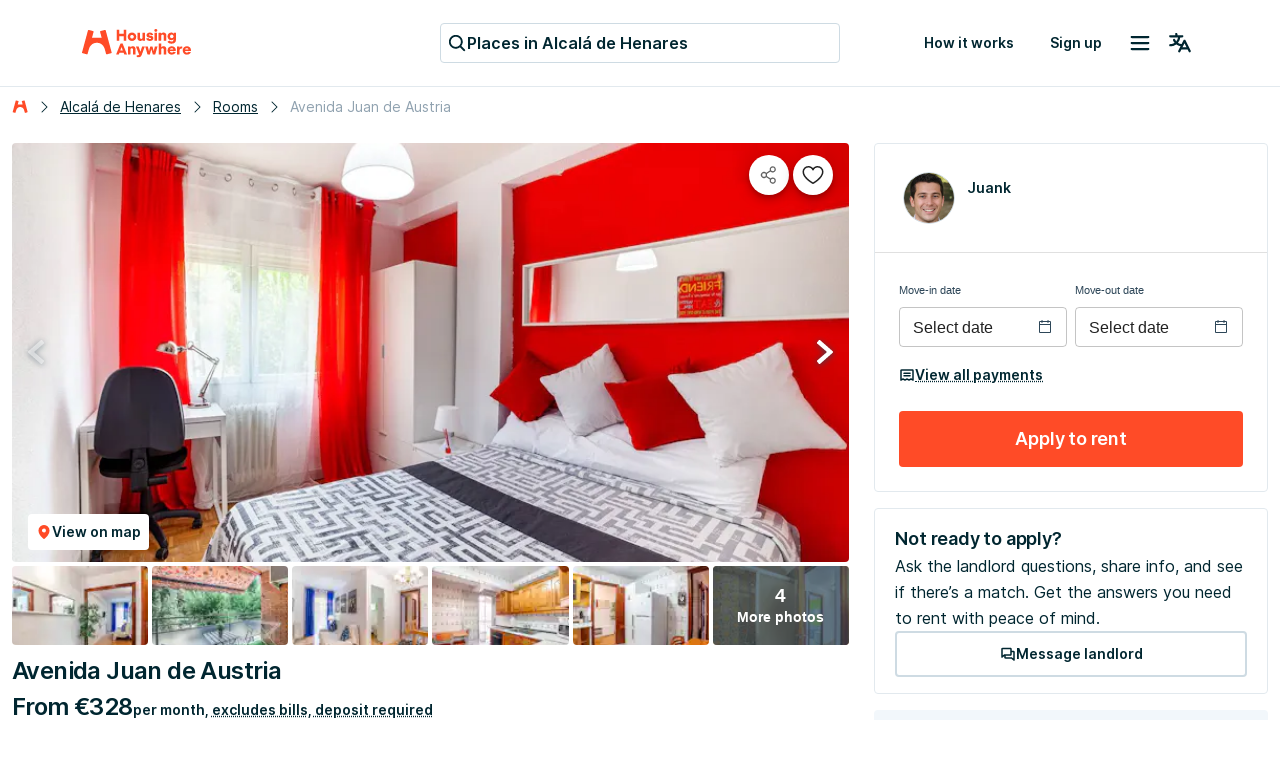

--- FILE ---
content_type: text/html; charset=utf-8
request_url: https://housinganywhere.com/room/ut1515885/es/Alcal%C3%A1%20de%20Henares/avenida-juan-de-austria
body_size: 49037
content:
<!DOCTYPE html><html lang="en"><head><meta charSet="utf-8"/><title data-rh="true">Private room for rent in Alcalá de Henares, Avenida Juan de Austria | HousingAnywhere (1515885)</title><meta http-equiv="X-UA-Compatible" content="IE=edge"/><meta name="viewport" content="width=device-width, initial-scale=1.0"/><meta http-equiv="Accept-CH" content="DPR, Width, Viewport-Width"/><meta name="theme-color" content="#FFFFFF"/><meta property="fb:app_id" content="410300212483493"/><meta name="facebook-domain-verification" content="mo1vvb9alx1u0jhvvk8b1bhg66grab"/><meta name="traceparent" content="00-a22f3ee5ecbab2f971033257743a265f-135792d97503b6f9-00"/><meta data-rh="true" property="og:type" content="housinganywhere:listing"/><meta data-rh="true" property="og:site_name" content="HousingAnywhere"/><meta data-rh="true" property="og:url" content="https://housinganywhere.com/room/ut1515885/es/Alcal%C3%A1%20de%20Henares/avenida-juan-de-austria"/><meta data-rh="true" name="robots" content="noindex, nofollow"/><meta data-rh="true" property="og:title" content="Furnished bedroom for rent for €595 in Alcalá de Henares"/><meta data-rh="true" property="og:description" content="9 m², Space for 1 person, WiFi. Check it out."/><meta data-rh="true" property="og:image" content="https://housinganywhere.imgix.net/unit_type/1515885/5267b88d-492b-48ac-9207-fc117521e259.jpg?w=1440&amp;h=701&amp;fit=crop&amp;ixlib=react-9.8.1"/><meta data-rh="true" property="twitter:card" content="summary_large_image"/><meta data-rh="true" property="twitter:title" content="Furnished bedroom for rent for €595 in Alcalá de Henares"/><meta data-rh="true" property="twitter:description" content="💢💢💢

This inviting room for rent is nestled within a spacious five-bedroom apartment in the picturesque city of Alcalá de Henares. This apartment offers a comfortable and convenient living space for residents.

The bedroom itself is furnished with a comfortable bed and a practical desk, providing residents with a cozy and functional private space to relax or work.

The shared living area boasts a welcoming ambiance, with a sofa that opens up to a lovely balcony, inviting in plenty of natural light and offering a charming outdoor space to unwind or enjoy a cup of coffee.

The fully equipped kitchen features essential appliances including an oven and freezer, along with a dining table for communal meals or gatherings with roommates. With two modern bathrooms available, residents enjoy added convenience in their daily routines.

As for the neighborhood, it exudes a vibrant and lively atmosphere in Alcalá de Henares, Madrid. Known for its historical significance and cultural heritage as a UNESCO World Heritage Site, the area is adorned with charming cobblestone streets, historic buildings, and picturesque squares.

Residents can explore a variety of amenities and attractions within walking distance, including quaint cafes, local shops, and green spaces. Additionally, the neighborhood offers convenient access to public transportation, making it easy to venture further into the city or explore nearby attractions.

🔔The usual booking period is for 5 months. For shorter stays, please contact us.
🔔You may need to pay an extra fee for couples. Please contact us to check the final price.

Please be aware that HousingAnywhere is an online booking platform. Therefore, exchanging contact details and offering viewings is not possible before the booking. If you would like to reserve this accommodation, send me a booking request or a message, and please mention your age and occupation. I look forward to meeting you!

💢💢💢"/><meta data-rh="true" property="twitter:image" content="https://housinganywhere.imgix.net/unit_type/1515885/5267b88d-492b-48ac-9207-fc117521e259.jpg?w=1440&amp;h=701&amp;fit=crop&amp;ixlib=react-9.8.1"/><meta data-rh="true" name="description" content="Private room for rent for €595 per month in Alcalá de Henares, Avenida Juan de Austria: Furnished, 1 bedroom(s), Shared bathroom , Shared kitchen, WiFi, TV, Student and working professionals."/><link rel="manifest" href="/dist/manifest.webmanifest"/><link href="https://housinganywhere.imgix.net" rel="preconnect" crossorigin="anonymous"/><link data-rh="true" rel="preload" href="https://housinganywhere.com/dist/Inter-Regular-d3c341fa053202d23b47.bundle.woff2" as="font" type="font/woff2" crossorigin="anonymous"/><link data-rh="true" rel="shortcut icon" sizes="32x32" href="https://housinganywhere.com/dist/favicon-124fb020b10ef04528a1.bundle.png"/><link data-rh="true" rel="apple-touch-icon" sizes="57x57" href="https://housinganywhere.com/dist/favicon-57-643384105c77a1ce0313.bundle.png"/><link data-rh="true" rel="apple-touch-icon-precomposed" sizes="57x57" href="https://housinganywhere.com/dist/favicon-57-643384105c77a1ce0313.bundle.png"/><link data-rh="true" rel="apple-touch-icon" sizes="72x72" href="https://housinganywhere.com/dist/favicon-72-18b6c54f6ec484ecae6c.bundle.png"/><link data-rh="true" rel="apple-touch-icon" sizes="114x114" href="https://housinganywhere.com/dist/favicon-114-d7416307a52dca11e27e.bundle.png"/><link data-rh="true" rel="apple-touch-icon" sizes="120x120" href="https://housinganywhere.com/dist/favicon-120-c46c16faacdc8c6b81e9.bundle.png"/><link data-rh="true" rel="apple-touch-icon" sizes="144x144" href="https://housinganywhere.com/dist/favicon-144-ba7ca44d1edc44351346.bundle.png"/><link data-rh="true" rel="apple-touch-icon" sizes="152x152" href="https://housinganywhere.com/dist/favicon-152-e8c8dfa858e4f1f99994.bundle.png"/><link data-rh="true" rel="alternate" hrefLang="x-default" href="https://housinganywhere.com/room/ut1515885/es/Alcalá de Henares/avenida-juan-de-austria"/><link data-rh="true" rel="alternate" hrefLang="en" href="https://housinganywhere.com/room/ut1515885/es/Alcalá de Henares/avenida-juan-de-austria"/><link data-rh="true" rel="alternate" hrefLang="fr" href="https://housinganywhere.com/fr/room/ut1515885/es/Alcalá de Henares/avenida-juan-de-austria"/><link data-rh="true" rel="alternate" hrefLang="de" href="https://housinganywhere.com/de/room/ut1515885/es/Alcalá de Henares/avenida-juan-de-austria"/><link data-rh="true" rel="alternate" hrefLang="es" href="https://housinganywhere.com/es/room/ut1515885/es/Alcalá de Henares/avenida-juan-de-austria"/><link data-rh="true" rel="alternate" hrefLang="it" href="https://housinganywhere.com/it/room/ut1515885/es/Alcalá de Henares/avenida-juan-de-austria"/><link data-rh="true" rel="alternate" hrefLang="nl" href="https://housinganywhere.com/nl/room/ut1515885/es/Alcalá de Henares/avenida-juan-de-austria"/><link data-rh="true" rel="alternate" hrefLang="pt" href="https://housinganywhere.com/pt/room/ut1515885/es/Alcalá de Henares/avenida-juan-de-austria"/><link data-rh="true" rel="alternate" hrefLang="zh" href="https://housinganywhere.com/zh/room/ut1515885/es/Alcalá de Henares/avenida-juan-de-austria"/><link data-rh="true" rel="alternate" hrefLang="uk" href="https://housinganywhere.com/uk/room/ut1515885/es/Alcalá de Henares/avenida-juan-de-austria"/><link data-rh="true" rel="alternate" hrefLang="ru" href="https://housinganywhere.com/ru/room/ut1515885/es/Alcalá de Henares/avenida-juan-de-austria"/><link data-rh="true" rel="alternate" hrefLang="pl" href="https://housinganywhere.com/pl/room/ut1515885/es/Alcalá de Henares/avenida-juan-de-austria"/><link data-rh="true" rel="alternate" hrefLang="sv" href="https://housinganywhere.com/sv/room/ut1515885/es/Alcalá de Henares/avenida-juan-de-austria"/><link data-rh="true" rel="alternate" hrefLang="ro" href="https://housinganywhere.com/ro/room/ut1515885/es/Alcalá de Henares/avenida-juan-de-austria"/><link data-chunk="ha-pages-Listing-index-ts" rel="preload" as="style" href="https://housinganywhere.com/dist/ha-pages-Listing-index-ts-2b1de9dd9ec9faeca31f.bundle.css"/><link data-chunk="app" rel="preload" as="style" href="https://housinganywhere.com/dist/app-eaeb75049b8dfdf90ffb.bundle.css"/><link data-chunk="app" rel="preload" as="script" href="https://housinganywhere.com/dist/manifest-3c764a160e2059a6e38d.bundle.js"/><link data-chunk="app" rel="preload" as="script" href="https://housinganywhere.com/dist/vendor-36d5ff810f3cedffd1e4.bundle.js"/><link data-chunk="app" rel="preload" as="script" href="https://housinganywhere.com/dist/app-9327d8cb03bae5941afc.bundle.js"/><link data-chunk="ha-pages-Listing-index-ts" rel="preload" as="script" href="https://housinganywhere.com/dist/4468-097bc54b82a4612c81fa.bundle.js"/><link data-chunk="ha-pages-Listing-index-ts" rel="preload" as="script" href="https://housinganywhere.com/dist/3903-5cf2aedb754df529f179.bundle.js"/><link data-chunk="ha-pages-Listing-index-ts" rel="preload" as="script" href="https://housinganywhere.com/dist/557-82781a550c2462061cbe.bundle.js"/><link data-chunk="ha-pages-Listing-index-ts" rel="preload" as="script" href="https://housinganywhere.com/dist/8315-d3b38404e996f774c29a.bundle.js"/><link data-chunk="ha-pages-Listing-index-ts" rel="preload" as="script" href="https://housinganywhere.com/dist/1746-2f5a58a9384bb01bd6b8.bundle.js"/><link data-chunk="ha-pages-Listing-index-ts" rel="preload" as="script" href="https://housinganywhere.com/dist/5716-29d8330ed7b945f2a37b.bundle.js"/><link data-chunk="ha-pages-Listing-index-ts" rel="preload" as="script" href="https://housinganywhere.com/dist/6430-2130dd02337623887231.bundle.js"/><link data-chunk="ha-pages-Listing-index-ts" rel="preload" as="script" href="https://housinganywhere.com/dist/3489-84b5c33af0ca3286a83e.bundle.js"/><link data-chunk="ha-pages-Listing-index-ts" rel="preload" as="script" href="https://housinganywhere.com/dist/506-b2fbeb9db42eee1d5842.bundle.js"/><link data-chunk="ha-pages-Listing-index-ts" rel="preload" as="script" href="https://housinganywhere.com/dist/5517-807dea30e46b50afc678.bundle.js"/><link data-chunk="ha-pages-Listing-index-ts" rel="preload" as="script" href="https://housinganywhere.com/dist/5947-1d8c66af7f2b97c5a05b.bundle.js"/><link data-chunk="ha-pages-Listing-index-ts" rel="preload" as="script" href="https://housinganywhere.com/dist/2703-6ca8453877c6a378d40f.bundle.js"/><link data-chunk="ha-pages-Listing-index-ts" rel="preload" as="script" href="https://housinganywhere.com/dist/9713-3fb1b9718ed494637fb2.bundle.js"/><link data-chunk="ha-pages-Listing-index-ts" rel="preload" as="script" href="https://housinganywhere.com/dist/5676-30bf64cdf70561a86d61.bundle.js"/><link data-chunk="ha-pages-Listing-index-ts" rel="preload" as="script" href="https://housinganywhere.com/dist/3708-06c876ed14effbf8838d.bundle.js"/><link data-chunk="ha-pages-Listing-index-ts" rel="preload" as="script" href="https://housinganywhere.com/dist/5347-d0a797183447d69bbf07.bundle.js"/><link data-chunk="ha-pages-Listing-index-ts" rel="preload" as="script" href="https://housinganywhere.com/dist/9150-b3379e22bf86876df45e.bundle.js"/><link data-chunk="ha-pages-Listing-index-ts" rel="preload" as="script" href="https://housinganywhere.com/dist/6818-1e0877524c269fad9936.bundle.js"/><link data-chunk="ha-pages-Listing-index-ts" rel="preload" as="script" href="https://housinganywhere.com/dist/738-3cf2c5f828151a5f42fe.bundle.js"/><link data-chunk="ha-pages-Listing-index-ts" rel="preload" as="script" href="https://housinganywhere.com/dist/ha-pages-Listing-index-ts-285eba488c59eff18934.bundle.js"/><link data-chunk="ListingStaticGoogleMap" rel="preload" as="script" href="https://housinganywhere.com/dist/ListingStaticGoogleMap-5f1f5b3271daccff7866.bundle.js"/><style data-rh="true">html {
            scroll-behavior: smooth;
          }</style><style data-rh="true">@font-face { font-family: 'Inter'; src: local('Inter'), url('https://housinganywhere.com/dist/Inter-Regular-d3c341fa053202d23b47.bundle.woff2') format('woff2'); font-style: normal; font-weight: 400; font-display: swap; }</style><link data-chunk="app" rel="stylesheet" href="https://housinganywhere.com/dist/app-eaeb75049b8dfdf90ffb.bundle.css"/><link data-chunk="ha-pages-Listing-index-ts" rel="stylesheet" href="https://housinganywhere.com/dist/ha-pages-Listing-index-ts-2b1de9dd9ec9faeca31f.bundle.css"/><style data-emotion="css jdbo8x-HousingAnywhereColorProvider-root 1tqt56j-contentContainer 387y9f-mainContainer-flex 159v5uz-grow 4mgcp-fullHeight 5goux5 rr50qp-container 1mj5tg0-appBarInner s2zq49-appBarLayout 17226u0-logo 6ue5ht-dynamicIsland 12f8xaa-quickActions o0z46s-appBar-appBarWithBorder 9sd4sy-link bicvab-buttonContainer 15mbdha-button 41lizv 5wfut5-text 1axch01-container 18nd1t1-block animation-jzdyf9 6ue88-DSLButton-root-DSLButton-variant_text-DSLButton-size_medium-DSLButton-color_neutral 1x0jq08-DSLIconButton-root vubbuv 1cybrls-spacer qpi08m-sticky 1jl91ky-space ck6s1e-breadcrumbs 11gdubd-contactAdvertiserBlock 18ia2un 1niyfh0-root 174zymh 1vfva3d-Breadcrumbs-breadcrumbs nhb8h9 v65dxn-Link-baseLink-Link-link-Link-linkSize_sm-Link-linkUnderline_always-Link-linkWithIcon-Breadcrumbs-breadcrumbsLink 3mf706 1ce5fjb-Breadcrumbs-customSeparator 1g1g4cs-Link-baseLink-Link-link-Link-linkSize_sm-Link-linkUnderline_always-Breadcrumbs-breadcrumbsLink 4pv5pi-Breadcrumbs-breadcrumbsText 1wlzjv3 1jsa28v-viewOnMapSection 1d941xr-topGridActionsContainer jcgadz-tiles 1oj5vqt-listingInfo 1wvfggl-container 1i2memv-imageGrid 1ia45fu-imageCover p4e9kp-container er0ut6-mapButtonWrapper 14doacr-DSLButton-root-DSLButton-variant_contained-DSLButton-size_small-DSLButton-color_neutral 6xugel 7dlqye-icon 3iioy6-media 1an3l51-imageContainer 18g2gud-absolute-fullHeight 14bpmt4-arrowButton-leftButton 129ifpr-arrowButton-rightButton djhabl 1wxaqej 12cbkbd-white-small 9q86xf-icon cow9jy-tile vy6as2-overlayOpaque 13oz2h0-img 19d2ht4-tile-tileButton zps09e-container baqv7p-icon yi45cj-titleContainer fi9p0x-caption-overflow-initial-color-white-textTransform-none-fontWeight-bold-title cxuszf-container l3vn10-buttonsSection 16oyenv iu8lzi-container-containerAlignBaseLine xnqh63 h2wpne-Link-baseLink-Link-link-Link-linkSize_md-Link-linkUnderline_dotted 1au9qiw 1b4tzw3-sticky q6fy6c-highlightContainer 1e5azn1-highlightItem 8g2vzk-Chip-chip-Chip-chipSize-sm-Chip-chipVariant-outlined 9iedg7 1akupmf-root-alertLabs 1mws5oo-icon 1b7qgka-registrationIcon 1xsto0d 5s1wlg-caption-overflow-initial-color-default 1xbnxyf-fw-bold-kind-inline anzcb-kind-inline-italic 1qnfew-descriptionContainer 5zgo4g-title jtt5vl-breakWord-description vv7js8-button-button pboes6-listItem nt33j0-showMoreContainer 1xlrieu-sectionWrapper scctyu-list 1v5feww-container cpkics lrmn47 25clmc-icon x78awn-availableFacilities 1nqrmlu-divider 67atf2-button-showMoreButton 1nndtqx-container vpu58k-headerContainer 11s4vwv-mapContainer 16dieek-img-imgLoading 4o47vj b7r26 1unger2 animation-c7515d js46m6-container 11xz2q3-card lma2a3-list 3wc4w7 1fbxrhe 1qat1lf-container 1g7pv5p-header 11u0d9k-body 1s4as06-footer 14d8yvn-progressColumn 195ugya-progressSteps kpwv98-progressLinePoint 1q9iicr-progressGrid-progressBar 1m1ou61-progressColumn-progressBarMiddleColumn ilc0c7-progressGrid-progressLine 1dndp98-progressLineSeparator-progressLineSeparatorStart q0gm9u-progressLineSeparator-progressLineSeparatorMiddle ic4nob-progressLineSeparator-progressLineSeparatorEnd 1f5l8a9-text 1easq0e-text i72b37-icon 13l6u9l-text jnarhy-Link-baseLink-Link-link-Link-linkSize_lg-Link-linkUnderline_always-text 1lwq5j6-containerMarginTop kjsnl6-content 1i4c3uu-header 46wd9z-container-container u79sru-icon j5w5xz-containerMarginTop 3ucz2-list 1q5d4tg-listItem 1bi397z z9exqp-sameHeight qxws84-descriptionContainer 1lsxab2-description 1jua5dp-h4-overflow-initial-color-default-subtitles 140712g-icon mee2i-paragraph-overflow-initial-color-default fvrx2f-paragraph-overflow-initial-color-default-footer 1bpg3es-ol 24fpxq-videoContainer 40oay5-wrapper 16uu3xv-h3-overflow-initial-color-default 1wa4qm3-root 1ne4j77-root 1wnjoa1-content-withMargin 1fx8m19 a0y2e3 hboir5 8atqhb 87vy3r 1o8crgr-verticalSpacer 17w40fa-container 14w7gcb-title 1lu2v62-badges 1sey9ca-link 1q4gp3l-link-avatar ukw4k7-DSLAvatar-root-DSLAvatar-size_md 1hy9t21 39bbo6 1jwed6u-spacer gqe4xr-root-container 1cn3yto ma72v 1gq79d9 ivddaw-inputLabel qs6fx6 1prfaxn 1s3ybh0 3ieusv 1nvf7g0 wnre2-icon igs3ac ihdtdm 1xmm51k-paymentDialogButtonWrapper g0rlhn-inline 1xv4uvd-Link-baseLink-Link-link-Link-linkSize_md-Link-linkUnderline_dotted-Link-linkWithIcon-link 3wdznk-DSLButton-root-DSLButton-variant_contained-DSLButton-size_large-DSLButton-color_primary 199nh8v-content 1kyx7gf-DSLButton-root-DSLButton-variant_outlined-DSLButton-size_medium-DSLButton-color_neutral 16v80od-icon 199w4rh-detailsContainer 14ul51-details 1khehdz-detailsItem f2vp02-detailsItemIcon a3kgz8-container-container_contained wxqoz6-title 1x4u3al-description 1k33q06 1jvhyfz-detailsItemTitle 1ykpm1d-detailsItemDescription 11nyhh0-Link-baseLink-Link-link-Link-linkSize_sm-Link-linkUnderline_dotted-Link-linkWithIcon-expandButton 1gsgjqg-logo 1ah83x0-container 1jsrsb0-startSection izqvcq-middleSection 13kdcw2-endSection 1hqu16w-linkSectionColumn qzy0ci-DSLSelect-value 139rqhu-DSLSelect-root-DSLSelect-appearance_secondary-DSLSelect-size_sm 1irui28-DSLSelect-labelPrefix-DSLSelect-labelPrefixIcon qiwgdb 1k3x8v3 1636szt 1ozhtvs-root qg357s-textSection 7ikafp-badges zxg7eq 1kt8ao0-Link-baseLink-Link-link-Link-linkSize_sm-Link-linkUnderline_none 3tj2vu-linkSectionContainer rllcx5-linkSectionLinks 1a10zwp-DSLIconButton-root-socialIcon">.css-jdbo8x-HousingAnywhereColorProvider-root{display:contents;color:#002630ff;}.css-1tqt56j-contentContainer{-webkit-box-flex:1;-webkit-flex-grow:1;-ms-flex-positive:1;flex-grow:1;width:0;}.css-387y9f-mainContainer-flex{-webkit-box-flex:1;-webkit-flex-grow:1;-ms-flex-positive:1;flex-grow:1;display:-webkit-box;display:-webkit-flex;display:-ms-flexbox;display:flex;}.css-159v5uz-grow{-webkit-box-flex:1;-webkit-flex-grow:1;-ms-flex-positive:1;flex-grow:1;display:-webkit-box;display:-webkit-flex;display:-ms-flexbox;display:flex;-webkit-flex-direction:column;-ms-flex-direction:column;flex-direction:column;min-width:-webkit-min-content;min-width:-moz-min-content;min-width:min-content;}.css-4mgcp-fullHeight{box-sizing:border-box;display:-webkit-box;display:-webkit-flex;display:-ms-flexbox;display:flex;-webkit-box-flex-wrap:nowrap;-webkit-flex-wrap:nowrap;-ms-flex-wrap:nowrap;flex-wrap:nowrap;width:100%;-webkit-flex-direction:column;-ms-flex-direction:column;flex-direction:column;min-height:100vh;}.css-4mgcp-fullHeight>.MuiGrid-item{max-width:none;}html{-webkit-font-smoothing:antialiased;-moz-osx-font-smoothing:grayscale;box-sizing:border-box;-webkit-text-size-adjust:100%;}*,*::before,*::after{box-sizing:inherit;}strong,b{font-weight:700;}body{margin:0;color:#002630ff;font-family:"Inter",-apple-system,BlinkMacSystemFont,"Segoe UI",Roboto,"Helvetica Neue",Arial,sans-serif,"Apple Color Emoji","Segoe UI Emoji","Segoe UI Symbol";font-weight:400;font-size:1rem;line-height:1.5;background-color:#fff;}@media print{body{background-color:#fff;}}body::backdrop{background-color:#fff;}.css-rr50qp-container{display:-webkit-box;display:-webkit-flex;display:-ms-flexbox;display:flex;-webkit-flex-direction:column;-ms-flex-direction:column;flex-direction:column;}.css-1mj5tg0-appBarInner{max-width:1728px;margin:0 auto;width:100%;}.css-s2zq49-appBarLayout{display:-webkit-box;display:-webkit-flex;display:-ms-flexbox;display:flex;-webkit-align-items:center;-webkit-box-align:center;-ms-flex-align:center;align-items:center;-webkit-box-pack:justify;-webkit-justify-content:space-between;justify-content:space-between;}@media (min-width:1280px){.css-s2zq49-appBarLayout{display:grid;grid-auto-flow:column;grid-template-columns:1fr [start] auto [middle] 1fr [end];}}.css-17226u0-logo{display:-webkit-box;display:-webkit-flex;display:-ms-flexbox;display:flex;-webkit-box-pack:start;-ms-flex-pack:start;-webkit-justify-content:flex-start;justify-content:flex-start;min-width:-webkit-max-content;min-width:-moz-max-content;min-width:max-content;}.css-6ue5ht-dynamicIsland{-webkit-box-flex:2;-webkit-flex-grow:2;-ms-flex-positive:2;flex-grow:2;min-width:0;}.css-12f8xaa-quickActions{display:-webkit-box;display:-webkit-flex;display:-ms-flexbox;display:flex;-webkit-box-pack:end;-ms-flex-pack:end;-webkit-justify-content:flex-end;justify-content:flex-end;min-width:-webkit-max-content;min-width:-moz-max-content;min-width:max-content;}.css-o0z46s-appBar-appBarWithBorder{width:100%;margin:0;background:#ffffffff;padding:16px 20px;}@media (min-width:1280px){.css-o0z46s-appBar-appBarWithBorder{padding:20px 80px;}}.css-o0z46s-appBar-appBarWithBorder.css-o0z46s-appBar-appBarWithBorder{border-bottom:1px solid #e2e9eeff;}.css-9sd4sy-link{line-height:0;}.css-bicvab-buttonContainer{display:-webkit-box;display:-webkit-flex;display:-ms-flexbox;display:flex;-webkit-box-pack:left;-ms-flex-pack:left;-webkit-justify-content:left;justify-content:left;margin-inline:12px;}@media (min-width:1280px){.css-bicvab-buttonContainer{-webkit-box-pack:center;-ms-flex-pack:center;-webkit-justify-content:center;justify-content:center;}}@media (min-width:0px){.css-bicvab-buttonContainer{margin-inline:20px;}}.css-15mbdha-button{cursor:pointer;background:#ffffffff;border:1px solid #cedbe3ff;border-radius:4px;padding-inline:8px;height:40px;display:-webkit-box;display:-webkit-flex;display:-ms-flexbox;display:flex;-webkit-align-items:center;-webkit-box-align:center;-ms-flex-align:center;align-items:center;gap:8px;width:100%;max-width:100%;}@media (min-width:960px){.css-15mbdha-button{width:300px;}}@media (min-width:1280px){.css-15mbdha-button{width:400px;}}.css-15mbdha-button:hover{box-shadow:0 0 0 1px #cedbe3ff;}.css-41lizv{-webkit-user-select:none;-moz-user-select:none;-ms-user-select:none;user-select:none;width:1em;height:1em;display:inline-block;fill:currentColor;-webkit-flex-shrink:0;-ms-flex-negative:0;flex-shrink:0;-webkit-transition:fill 200ms cubic-bezier(0.4, 0, 0.2, 1) 0ms;transition:fill 200ms cubic-bezier(0.4, 0, 0.2, 1) 0ms;font-size:1.25rem;color:#002630ff;}.css-5wfut5-text{margin:0;font-size:16px;-webkit-text-decoration:none;text-decoration:none;font-family:Inter,-apple-system,BlinkMacSystemFont,"Segoe UI",Roboto,"Helvetica Neue",Arial,sans-serif,"Apple Color Emoji","Segoe UI Emoji","Segoe UI Symbol";font-weight:600;font-style:normal;font-stretch:normal;letter-spacing:0;line-height:26px;color:#002630ff;white-space:nowrap;overflow:hidden;text-overflow:ellipsis;}.css-1axch01-container{display:-webkit-box;display:-webkit-flex;display:-ms-flexbox;display:flex;gap:24px;-webkit-align-items:center;-webkit-box-align:center;-ms-flex-align:center;align-items:center;-webkit-box-pack:justify;-webkit-justify-content:space-between;justify-content:space-between;-webkit-box-flex-wrap:nowrap;-webkit-flex-wrap:nowrap;-ms-flex-wrap:nowrap;flex-wrap:nowrap;}.css-18nd1t1-block{display:-webkit-box;display:-webkit-flex;display:-ms-flexbox;display:flex;gap:16px;-webkit-align-items:center;-webkit-box-align:center;-ms-flex-align:center;align-items:center;-webkit-box-pack:justify;-webkit-justify-content:space-between;justify-content:space-between;-webkit-box-flex-wrap:nowrap;-webkit-flex-wrap:nowrap;-ms-flex-wrap:nowrap;flex-wrap:nowrap;}@-webkit-keyframes animation-jzdyf9{from{-webkit-background-position:0 0;background-position:0 0;}to{-webkit-background-position:80px 0;background-position:80px 0;}}@keyframes animation-jzdyf9{from{-webkit-background-position:0 0;background-position:0 0;}to{-webkit-background-position:80px 0;background-position:80px 0;}}.css-6ue88-DSLButton-root-DSLButton-variant_text-DSLButton-size_medium-DSLButton-color_neutral{display:-webkit-inline-box;display:-webkit-inline-flex;display:-ms-inline-flexbox;display:inline-flex;-webkit-align-items:center;-webkit-box-align:center;-ms-flex-align:center;align-items:center;-webkit-box-pack:center;-ms-flex-pack:center;-webkit-justify-content:center;justify-content:center;position:relative;box-sizing:border-box;-webkit-tap-highlight-color:transparent;background-color:transparent;outline:0;border:0;margin:0;border-radius:0;padding:0;cursor:pointer;-webkit-user-select:none;-moz-user-select:none;-ms-user-select:none;user-select:none;vertical-align:middle;-moz-appearance:none;-webkit-appearance:none;-webkit-text-decoration:none;text-decoration:none;color:inherit;font-family:"Inter",-apple-system,BlinkMacSystemFont,"Segoe UI",Roboto,"Helvetica Neue",Arial,sans-serif,"Apple Color Emoji","Segoe UI Emoji","Segoe UI Symbol";font-weight:500;font-size:0.875rem;line-height:1.75;text-transform:uppercase;min-width:64px;padding:6px 8px;border-radius:4px;-webkit-transition:background-color 250ms cubic-bezier(0.4, 0, 0.2, 1) 0ms,box-shadow 250ms cubic-bezier(0.4, 0, 0.2, 1) 0ms,border-color 250ms cubic-bezier(0.4, 0, 0.2, 1) 0ms,color 250ms cubic-bezier(0.4, 0, 0.2, 1) 0ms;transition:background-color 250ms cubic-bezier(0.4, 0, 0.2, 1) 0ms,box-shadow 250ms cubic-bezier(0.4, 0, 0.2, 1) 0ms,border-color 250ms cubic-bezier(0.4, 0, 0.2, 1) 0ms,color 250ms cubic-bezier(0.4, 0, 0.2, 1) 0ms;color:#ff4b27ff;text-transform:none;box-shadow:none;border-radius:4px;min-width:auto;gap:4px;border:2px solid transparent;font-size:14px;-webkit-text-decoration:none;text-decoration:none;font-family:Inter,-apple-system,BlinkMacSystemFont,"Segoe UI",Roboto,"Helvetica Neue",Arial,sans-serif,"Apple Color Emoji","Segoe UI Emoji","Segoe UI Symbol";font-weight:600;font-style:normal;font-stretch:normal;letter-spacing:0;line-height:24px;padding:12px 16px;gap:8px;min-height:46px;max-height:46px;min-width:46px;--first-stripe-color:#f2f7fbff;--second-stripe-color:#90a2b0ff;--background-color:#f2f7fbff;}.css-6ue88-DSLButton-root-DSLButton-variant_text-DSLButton-size_medium-DSLButton-color_neutral::-moz-focus-inner{border-style:none;}.css-6ue88-DSLButton-root-DSLButton-variant_text-DSLButton-size_medium-DSLButton-color_neutral.Mui-disabled{pointer-events:none;cursor:default;}@media print{.css-6ue88-DSLButton-root-DSLButton-variant_text-DSLButton-size_medium-DSLButton-color_neutral{-webkit-print-color-adjust:exact;color-adjust:exact;}}.css-6ue88-DSLButton-root-DSLButton-variant_text-DSLButton-size_medium-DSLButton-color_neutral:hover{-webkit-text-decoration:none;text-decoration:none;background-color:rgba(255, 75, 39, 0.04);}@media (hover: none){.css-6ue88-DSLButton-root-DSLButton-variant_text-DSLButton-size_medium-DSLButton-color_neutral:hover{background-color:transparent;}}.css-6ue88-DSLButton-root-DSLButton-variant_text-DSLButton-size_medium-DSLButton-color_neutral.Mui-disabled{color:rgba(0, 0, 0, 0.26);}.css-6ue88-DSLButton-root-DSLButton-variant_text-DSLButton-size_medium-DSLButton-color_neutral:focus-visible{outline:1px solid #2f5dd0ff;outline-offset:2px;}.css-6ue88-DSLButton-root-DSLButton-variant_text-DSLButton-size_medium-DSLButton-color_neutral:active{outline:unset;}.css-6ue88-DSLButton-root-DSLButton-variant_text-DSLButton-size_medium-DSLButton-color_neutral .MuiButton-startIcon{margin:0;}.css-6ue88-DSLButton-root-DSLButton-variant_text-DSLButton-size_medium-DSLButton-color_neutral .MuiButton-startIcon svg{font-size:16px;}.css-6ue88-DSLButton-root-DSLButton-variant_text-DSLButton-size_medium-DSLButton-color_neutral .MuiButton-endIcon{margin:0;}.css-6ue88-DSLButton-root-DSLButton-variant_text-DSLButton-size_medium-DSLButton-color_neutral .MuiButton-endIcon svg{font-size:16px;}.css-6ue88-DSLButton-root-DSLButton-variant_text-DSLButton-size_medium-DSLButton-color_neutral.css-x9-DSLButton-color_neutral-ref{color:#002630ff;}.css-6ue88-DSLButton-root-DSLButton-variant_text-DSLButton-size_medium-DSLButton-color_neutral.css-x9-DSLButton-color_neutral-ref:hover{background-color:#f2f7fbff;}.css-6ue88-DSLButton-root-DSLButton-variant_text-DSLButton-size_medium-DSLButton-color_neutral.css-x9-DSLButton-color_neutral-ref:disabled{color:#90a2b0ff;}.css-6ue88-DSLButton-root-DSLButton-variant_text-DSLButton-size_medium-DSLButton-color_neutral.css-x9-DSLButton-color_neutral-ref:focus-visible{box-shadow:none;color:#002630ff;}.css-1x0jq08-DSLIconButton-root{display:-webkit-inline-box;display:-webkit-inline-flex;display:-ms-inline-flexbox;display:inline-flex;-webkit-align-items:center;-webkit-box-align:center;-ms-flex-align:center;align-items:center;-webkit-box-pack:center;-ms-flex-pack:center;-webkit-justify-content:center;justify-content:center;position:relative;box-sizing:border-box;-webkit-tap-highlight-color:transparent;background-color:transparent;outline:0;border:0;margin:0;border-radius:0;padding:0;cursor:pointer;-webkit-user-select:none;-moz-user-select:none;-ms-user-select:none;user-select:none;vertical-align:middle;-moz-appearance:none;-webkit-appearance:none;-webkit-text-decoration:none;text-decoration:none;color:inherit;text-align:center;-webkit-flex:0 0 auto;-ms-flex:0 0 auto;flex:0 0 auto;font-size:1.5rem;padding:8px;border-radius:50%;overflow:visible;color:rgba(0, 0, 0, 0.54);-webkit-transition:background-color 150ms cubic-bezier(0.4, 0, 0.2, 1) 0ms;transition:background-color 150ms cubic-bezier(0.4, 0, 0.2, 1) 0ms;color:#002630ff;}.css-1x0jq08-DSLIconButton-root::-moz-focus-inner{border-style:none;}.css-1x0jq08-DSLIconButton-root.Mui-disabled{pointer-events:none;cursor:default;}@media print{.css-1x0jq08-DSLIconButton-root{-webkit-print-color-adjust:exact;color-adjust:exact;}}.css-1x0jq08-DSLIconButton-root.Mui-disabled{background-color:transparent;color:rgba(0, 0, 0, 0.26);}.css-1x0jq08-DSLIconButton-root:hover{background-color:#f2f7fbff;}.css-1x0jq08-DSLIconButton-root:focus-visible{background-color:#f2f7fbff;outline:1px solid #2f5dd0ff;outline-offset:2px;}.css-1x0jq08-DSLIconButton-root:active{background-color:transparent;outline:none;}.css-1x0jq08-DSLIconButton-root:disabled{color:#90a2b0ff;}.css-vubbuv{-webkit-user-select:none;-moz-user-select:none;-ms-user-select:none;user-select:none;width:1em;height:1em;display:inline-block;fill:currentColor;-webkit-flex-shrink:0;-ms-flex-negative:0;flex-shrink:0;-webkit-transition:fill 200ms cubic-bezier(0.4, 0, 0.2, 1) 0ms;transition:fill 200ms cubic-bezier(0.4, 0, 0.2, 1) 0ms;font-size:1.5rem;}.css-1cybrls-spacer{margin:16px;}.css-qpi08m-sticky{position:-webkit-sticky;position:sticky;top:0;}.css-1jl91ky-space{margin-top:1rem;}@media (max-width:959.95px){.css-ck6s1e-breadcrumbs{margin:8px 0px;}}.css-11gdubd-contactAdvertiserBlock{border:1px solid #e2e9eeff;border-radius:4px;}.css-18ia2un{width:100%;margin-left:auto;box-sizing:border-box;margin-right:auto;display:block;padding-left:8px;padding-right:8px;}@media (min-width:600px){.css-18ia2un{padding-left:12px;padding-right:12px;}}@media (min-width:1280px){.css-18ia2un{max-width:1280px;}}.css-1niyfh0-root{box-sizing:border-box;display:-webkit-box;display:-webkit-flex;display:-ms-flexbox;display:flex;-webkit-box-flex-wrap:wrap;-webkit-flex-wrap:wrap;-ms-flex-wrap:wrap;flex-wrap:wrap;width:100%;-webkit-flex-direction:row;-ms-flex-direction:row;flex-direction:row;margin:-4px;width:calc(100% + 8px);-webkit-box-flex:1;-webkit-flex-grow:1;-ms-flex-positive:1;flex-grow:1;}.css-1niyfh0-root>.MuiGrid-item{padding:4px;}.css-174zymh{box-sizing:border-box;display:-webkit-box;display:-webkit-flex;display:-ms-flexbox;display:flex;-webkit-box-flex-wrap:wrap;-webkit-flex-wrap:wrap;-ms-flex-wrap:wrap;flex-wrap:wrap;width:100%;margin:0;-webkit-flex-direction:row;-ms-flex-direction:row;flex-direction:row;-webkit-flex-basis:100%;-ms-flex-preferred-size:100%;flex-basis:100%;-webkit-box-flex:0;-webkit-flex-grow:0;-ms-flex-positive:0;flex-grow:0;max-width:100%;}@media (min-width:600px){.css-174zymh{-webkit-flex-basis:100%;-ms-flex-preferred-size:100%;flex-basis:100%;-webkit-box-flex:0;-webkit-flex-grow:0;-ms-flex-positive:0;flex-grow:0;max-width:100%;}}@media (min-width:960px){.css-174zymh{-webkit-flex-basis:100%;-ms-flex-preferred-size:100%;flex-basis:100%;-webkit-box-flex:0;-webkit-flex-grow:0;-ms-flex-positive:0;flex-grow:0;max-width:100%;}}@media (min-width:1280px){.css-174zymh{-webkit-flex-basis:100%;-ms-flex-preferred-size:100%;flex-basis:100%;-webkit-box-flex:0;-webkit-flex-grow:0;-ms-flex-positive:0;flex-grow:0;max-width:100%;}}@media (min-width:1920px){.css-174zymh{-webkit-flex-basis:100%;-ms-flex-preferred-size:100%;flex-basis:100%;-webkit-box-flex:0;-webkit-flex-grow:0;-ms-flex-positive:0;flex-grow:0;max-width:100%;}}.css-1vfva3d-Breadcrumbs-breadcrumbs{margin:0;font-family:"Inter",-apple-system,BlinkMacSystemFont,"Segoe UI",Roboto,"Helvetica Neue",Arial,sans-serif,"Apple Color Emoji","Segoe UI Emoji","Segoe UI Symbol";font-weight:400;font-size:1rem;line-height:1.5;color:rgba(0, 0, 0, 0.6);color:#002630ff;}.css-1vfva3d-Breadcrumbs-breadcrumbs .MuiBreadcrumbs-li{display:grid;}.css-1vfva3d-Breadcrumbs-breadcrumbs .MuiButtonBase-root{background:none;}.css-1vfva3d-Breadcrumbs-breadcrumbs .MuiButtonBase-root:hover{background:none;}.css-1vfva3d-Breadcrumbs-breadcrumbs .MuiBreadcrumbs-li:last-child>.css-x48-Breadcrumbs-breadcrumbsText-ref{color:#90a2b0ff;}.css-nhb8h9{display:-webkit-box;display:-webkit-flex;display:-ms-flexbox;display:flex;-webkit-box-flex-wrap:wrap;-webkit-flex-wrap:wrap;-ms-flex-wrap:wrap;flex-wrap:wrap;-webkit-align-items:center;-webkit-box-align:center;-ms-flex-align:center;align-items:center;padding:0;margin:0;list-style:none;}.css-v65dxn-Link-baseLink-Link-link-Link-linkSize_sm-Link-linkUnderline_always-Link-linkWithIcon-Breadcrumbs-breadcrumbsLink{margin:0;font-family:inherit;font-weight:inherit;font-size:inherit;line-height:inherit;letter-spacing:inherit;color:inherit;-webkit-text-decoration:underline;text-decoration:underline;color:inherit;font-size:14px;-webkit-text-decoration:none;text-decoration:none;font-family:Inter,-apple-system,BlinkMacSystemFont,"Segoe UI",Roboto,"Helvetica Neue",Arial,sans-serif,"Apple Color Emoji","Segoe UI Emoji","Segoe UI Symbol";font-weight:400;font-style:normal;font-stretch:normal;letter-spacing:0;line-height:24px;text-underline-offset:6px;cursor:pointer;-webkit-text-decoration:underline;text-decoration:underline;text-decoration-style:solid;display:-webkit-inline-box;display:-webkit-inline-flex;display:-ms-inline-flexbox;display:inline-flex;-webkit-align-items:center;-webkit-box-align:center;-ms-flex-align:center;align-items:center;-webkit-box-pack:center;-ms-flex-pack:center;-webkit-justify-content:center;justify-content:center;overflow:hidden;white-space:nowrap;text-overflow:ellipsis;}.css-v65dxn-Link-baseLink-Link-link-Link-linkSize_sm-Link-linkUnderline_always-Link-linkWithIcon-Breadcrumbs-breadcrumbsLink:hover{text-decoration-color:inherit;}.css-v65dxn-Link-baseLink-Link-link-Link-linkSize_sm-Link-linkUnderline_always-Link-linkWithIcon-Breadcrumbs-breadcrumbsLink .MuiSvgIcon-root{width:16px;height:16px;}.css-v65dxn-Link-baseLink-Link-link-Link-linkSize_sm-Link-linkUnderline_always-Link-linkWithIcon-Breadcrumbs-breadcrumbsLink:hover{-webkit-text-decoration:underline;text-decoration:underline;}.css-v65dxn-Link-baseLink-Link-link-Link-linkSize_sm-Link-linkUnderline_always-Link-linkWithIcon-Breadcrumbs-breadcrumbsLink:focus-visible{outline:1px solid #2f5dd0ff;outline-offset:2px;border-radius:6px;-webkit-text-decoration:underline;text-decoration:underline;}.css-v65dxn-Link-baseLink-Link-link-Link-linkSize_sm-Link-linkUnderline_always-Link-linkWithIcon-Breadcrumbs-breadcrumbsLink:active{-webkit-text-decoration:underline;text-decoration:underline;}.css-v65dxn-Link-baseLink-Link-link-Link-linkSize_sm-Link-linkUnderline_always-Link-linkWithIcon-Breadcrumbs-breadcrumbsLink.css-x8-Link-linkWithIcon-ref{gap:4px;}.css-3mf706{display:-webkit-box;display:-webkit-flex;display:-ms-flexbox;display:flex;-webkit-user-select:none;-moz-user-select:none;-ms-user-select:none;user-select:none;margin-left:8px;margin-right:8px;}.css-1ce5fjb-Breadcrumbs-customSeparator{-webkit-user-select:none;-moz-user-select:none;-ms-user-select:none;user-select:none;width:1em;height:1em;display:inline-block;fill:currentColor;-webkit-flex-shrink:0;-ms-flex-negative:0;flex-shrink:0;-webkit-transition:fill 200ms cubic-bezier(0.4, 0, 0.2, 1) 0ms;transition:fill 200ms cubic-bezier(0.4, 0, 0.2, 1) 0ms;font-size:1.5rem;width:16px;height:16px;}.css-1g1g4cs-Link-baseLink-Link-link-Link-linkSize_sm-Link-linkUnderline_always-Breadcrumbs-breadcrumbsLink{margin:0;font-family:inherit;font-weight:inherit;font-size:inherit;line-height:inherit;letter-spacing:inherit;color:inherit;-webkit-text-decoration:underline;text-decoration:underline;color:inherit;font-size:14px;-webkit-text-decoration:none;text-decoration:none;font-family:Inter,-apple-system,BlinkMacSystemFont,"Segoe UI",Roboto,"Helvetica Neue",Arial,sans-serif,"Apple Color Emoji","Segoe UI Emoji","Segoe UI Symbol";font-weight:400;font-style:normal;font-stretch:normal;letter-spacing:0;line-height:24px;text-underline-offset:6px;cursor:pointer;-webkit-text-decoration:underline;text-decoration:underline;text-decoration-style:solid;overflow:hidden;white-space:nowrap;text-overflow:ellipsis;}.css-1g1g4cs-Link-baseLink-Link-link-Link-linkSize_sm-Link-linkUnderline_always-Breadcrumbs-breadcrumbsLink:hover{text-decoration-color:inherit;}.css-1g1g4cs-Link-baseLink-Link-link-Link-linkSize_sm-Link-linkUnderline_always-Breadcrumbs-breadcrumbsLink .MuiSvgIcon-root{width:16px;height:16px;}.css-1g1g4cs-Link-baseLink-Link-link-Link-linkSize_sm-Link-linkUnderline_always-Breadcrumbs-breadcrumbsLink:hover{-webkit-text-decoration:underline;text-decoration:underline;}.css-1g1g4cs-Link-baseLink-Link-link-Link-linkSize_sm-Link-linkUnderline_always-Breadcrumbs-breadcrumbsLink:focus-visible{outline:1px solid #2f5dd0ff;outline-offset:2px;border-radius:6px;-webkit-text-decoration:underline;text-decoration:underline;}.css-1g1g4cs-Link-baseLink-Link-link-Link-linkSize_sm-Link-linkUnderline_always-Breadcrumbs-breadcrumbsLink:active{-webkit-text-decoration:underline;text-decoration:underline;}.css-1g1g4cs-Link-baseLink-Link-link-Link-linkSize_sm-Link-linkUnderline_always-Breadcrumbs-breadcrumbsLink.css-x8-Link-linkWithIcon-ref{gap:4px;}.css-4pv5pi-Breadcrumbs-breadcrumbsText{margin:0;font-size:14px;-webkit-text-decoration:none;text-decoration:none;font-family:Inter,-apple-system,BlinkMacSystemFont,"Segoe UI",Roboto,"Helvetica Neue",Arial,sans-serif,"Apple Color Emoji","Segoe UI Emoji","Segoe UI Symbol";font-weight:400;font-style:normal;font-stretch:normal;letter-spacing:0;line-height:24px;overflow:hidden;white-space:nowrap;text-overflow:ellipsis;}.css-1wlzjv3{box-sizing:border-box;margin:0;-webkit-flex-direction:row;-ms-flex-direction:row;flex-direction:row;-webkit-flex-basis:100%;-ms-flex-preferred-size:100%;flex-basis:100%;-webkit-box-flex:0;-webkit-flex-grow:0;-ms-flex-positive:0;flex-grow:0;max-width:100%;}@media (min-width:600px){.css-1wlzjv3{-webkit-flex-basis:100%;-ms-flex-preferred-size:100%;flex-basis:100%;-webkit-box-flex:0;-webkit-flex-grow:0;-ms-flex-positive:0;flex-grow:0;max-width:100%;}}@media (min-width:960px){.css-1wlzjv3{-webkit-flex-basis:66.666667%;-ms-flex-preferred-size:66.666667%;flex-basis:66.666667%;-webkit-box-flex:0;-webkit-flex-grow:0;-ms-flex-positive:0;flex-grow:0;max-width:66.666667%;}}@media (min-width:1280px){.css-1wlzjv3{-webkit-flex-basis:66.666667%;-ms-flex-preferred-size:66.666667%;flex-basis:66.666667%;-webkit-box-flex:0;-webkit-flex-grow:0;-ms-flex-positive:0;flex-grow:0;max-width:66.666667%;}}@media (min-width:1920px){.css-1wlzjv3{-webkit-flex-basis:66.666667%;-ms-flex-preferred-size:66.666667%;flex-basis:66.666667%;-webkit-box-flex:0;-webkit-flex-grow:0;-ms-flex-positive:0;flex-grow:0;max-width:66.666667%;}}.css-1jsa28v-viewOnMapSection{width:100%;margin-top:24px;}.css-1d941xr-topGridActionsContainer{position:absolute;top:0.75rem;right:1rem;width:auto;z-index:9;}.css-jcgadz-tiles{margin-top:4px;}.css-1oj5vqt-listingInfo{margin-top:8px;margin-left:NaNpx;}.css-1wvfggl-container{box-sizing:border-box;display:-webkit-box;display:-webkit-flex;display:-ms-flexbox;display:flex;-webkit-box-flex-wrap:wrap;-webkit-flex-wrap:wrap;-ms-flex-wrap:wrap;flex-wrap:wrap;width:100%;-webkit-flex-direction:row;-ms-flex-direction:row;flex-direction:row;-webkit-box-pack:justify;-webkit-justify-content:space-between;justify-content:space-between;margin:0;width:100%;height:100%;}.css-1i2memv-imageGrid{box-sizing:border-box;margin:0;-webkit-flex-direction:row;-ms-flex-direction:row;flex-direction:row;-webkit-flex-basis:100%;-ms-flex-preferred-size:100%;flex-basis:100%;-webkit-box-flex:0;-webkit-flex-grow:0;-ms-flex-positive:0;flex-grow:0;max-width:100%;margin-top:1rem;position:relative;height:100%;margin-bottom:0rem;}@media (min-width:600px){.css-1i2memv-imageGrid{-webkit-flex-basis:100%;-ms-flex-preferred-size:100%;flex-basis:100%;-webkit-box-flex:0;-webkit-flex-grow:0;-ms-flex-positive:0;flex-grow:0;max-width:100%;}}@media (min-width:960px){.css-1i2memv-imageGrid{-webkit-flex-basis:100%;-ms-flex-preferred-size:100%;flex-basis:100%;-webkit-box-flex:0;-webkit-flex-grow:0;-ms-flex-positive:0;flex-grow:0;max-width:100%;}}@media (min-width:1280px){.css-1i2memv-imageGrid{-webkit-flex-basis:100%;-ms-flex-preferred-size:100%;flex-basis:100%;-webkit-box-flex:0;-webkit-flex-grow:0;-ms-flex-positive:0;flex-grow:0;max-width:100%;}}@media (min-width:1920px){.css-1i2memv-imageGrid{-webkit-flex-basis:100%;-ms-flex-preferred-size:100%;flex-basis:100%;-webkit-box-flex:0;-webkit-flex-grow:0;-ms-flex-positive:0;flex-grow:0;max-width:100%;}}.css-1ia45fu-imageCover{object-fit:cover;height:100%;width:100%;}.css-p4e9kp-container{position:relative;}.css-er0ut6-mapButtonWrapper{position:absolute;bottom:12px;left:16px;width:auto;z-index:9;}.css-14doacr-DSLButton-root-DSLButton-variant_contained-DSLButton-size_small-DSLButton-color_neutral{display:-webkit-inline-box;display:-webkit-inline-flex;display:-ms-inline-flexbox;display:inline-flex;-webkit-align-items:center;-webkit-box-align:center;-ms-flex-align:center;align-items:center;-webkit-box-pack:center;-ms-flex-pack:center;-webkit-justify-content:center;justify-content:center;position:relative;box-sizing:border-box;-webkit-tap-highlight-color:transparent;background-color:transparent;outline:0;border:0;margin:0;border-radius:0;padding:0;cursor:pointer;-webkit-user-select:none;-moz-user-select:none;-ms-user-select:none;user-select:none;vertical-align:middle;-moz-appearance:none;-webkit-appearance:none;-webkit-text-decoration:none;text-decoration:none;color:inherit;font-family:"Inter",-apple-system,BlinkMacSystemFont,"Segoe UI",Roboto,"Helvetica Neue",Arial,sans-serif,"Apple Color Emoji","Segoe UI Emoji","Segoe UI Symbol";font-weight:500;font-size:0.875rem;line-height:1.75;text-transform:uppercase;min-width:64px;padding:6px 8px;border-radius:4px;-webkit-transition:background-color 250ms cubic-bezier(0.4, 0, 0.2, 1) 0ms,box-shadow 250ms cubic-bezier(0.4, 0, 0.2, 1) 0ms,border-color 250ms cubic-bezier(0.4, 0, 0.2, 1) 0ms,color 250ms cubic-bezier(0.4, 0, 0.2, 1) 0ms;transition:background-color 250ms cubic-bezier(0.4, 0, 0.2, 1) 0ms,box-shadow 250ms cubic-bezier(0.4, 0, 0.2, 1) 0ms,border-color 250ms cubic-bezier(0.4, 0, 0.2, 1) 0ms,color 250ms cubic-bezier(0.4, 0, 0.2, 1) 0ms;color:#ff4b27ff;text-transform:none;box-shadow:none;border-radius:4px;min-width:auto;gap:4px;font-size:14px;-webkit-text-decoration:none;text-decoration:none;font-family:Inter,-apple-system,BlinkMacSystemFont,"Segoe UI",Roboto,"Helvetica Neue",Arial,sans-serif,"Apple Color Emoji","Segoe UI Emoji","Segoe UI Symbol";font-weight:600;font-style:normal;font-stretch:normal;letter-spacing:0;line-height:24px;padding:6px 8px;gap:4px;min-height:36px;max-height:36px;min-width:36px;--first-stripe-color:#f2f7fbff;--second-stripe-color:#90a2b0ff;--background-color:#f2f7fbff;}.css-14doacr-DSLButton-root-DSLButton-variant_contained-DSLButton-size_small-DSLButton-color_neutral::-moz-focus-inner{border-style:none;}.css-14doacr-DSLButton-root-DSLButton-variant_contained-DSLButton-size_small-DSLButton-color_neutral.Mui-disabled{pointer-events:none;cursor:default;}@media print{.css-14doacr-DSLButton-root-DSLButton-variant_contained-DSLButton-size_small-DSLButton-color_neutral{-webkit-print-color-adjust:exact;color-adjust:exact;}}.css-14doacr-DSLButton-root-DSLButton-variant_contained-DSLButton-size_small-DSLButton-color_neutral:hover{-webkit-text-decoration:none;text-decoration:none;background-color:rgba(255, 75, 39, 0.04);}@media (hover: none){.css-14doacr-DSLButton-root-DSLButton-variant_contained-DSLButton-size_small-DSLButton-color_neutral:hover{background-color:transparent;}}.css-14doacr-DSLButton-root-DSLButton-variant_contained-DSLButton-size_small-DSLButton-color_neutral.Mui-disabled{color:rgba(0, 0, 0, 0.26);}.css-14doacr-DSLButton-root-DSLButton-variant_contained-DSLButton-size_small-DSLButton-color_neutral:focus-visible{outline:1px solid #2f5dd0ff;outline-offset:2px;}.css-14doacr-DSLButton-root-DSLButton-variant_contained-DSLButton-size_small-DSLButton-color_neutral:active{outline:unset;}.css-14doacr-DSLButton-root-DSLButton-variant_contained-DSLButton-size_small-DSLButton-color_neutral .MuiButton-startIcon{margin:0;}.css-14doacr-DSLButton-root-DSLButton-variant_contained-DSLButton-size_small-DSLButton-color_neutral .MuiButton-startIcon svg{font-size:16px;}.css-14doacr-DSLButton-root-DSLButton-variant_contained-DSLButton-size_small-DSLButton-color_neutral .MuiButton-endIcon{margin:0;}.css-14doacr-DSLButton-root-DSLButton-variant_contained-DSLButton-size_small-DSLButton-color_neutral .MuiButton-endIcon svg{font-size:16px;}.css-14doacr-DSLButton-root-DSLButton-variant_contained-DSLButton-size_small-DSLButton-color_neutral.css-x9-DSLButton-color_primary-ref{color:#ffffffff;background-color:#ff4b27ff;}.css-14doacr-DSLButton-root-DSLButton-variant_contained-DSLButton-size_small-DSLButton-color_neutral.css-x9-DSLButton-color_primary-ref:hover{background-color:#d93f21ff;box-shadow:none;}.css-14doacr-DSLButton-root-DSLButton-variant_contained-DSLButton-size_small-DSLButton-color_neutral.css-x9-DSLButton-color_primary-ref:disabled{background-color:#e2e9eeff;color:#90a2b0ff;}.css-14doacr-DSLButton-root-DSLButton-variant_contained-DSLButton-size_small-DSLButton-color_neutral.css-x9-DSLButton-color_primary-ref:focus{box-shadow:none;background-color:#ff4b27ff;}.css-14doacr-DSLButton-root-DSLButton-variant_contained-DSLButton-size_small-DSLButton-color_neutral.css-x9-DSLButton-color_primary-ref:active{background-color:#ff6f52ff;}.css-14doacr-DSLButton-root-DSLButton-variant_contained-DSLButton-size_small-DSLButton-color_neutral.css-x9-DSLButton-color_error-ref{background-color:#b81430ff;color:#ffffffff;}.css-14doacr-DSLButton-root-DSLButton-variant_contained-DSLButton-size_small-DSLButton-color_neutral.css-x9-DSLButton-color_error-ref:hover{background-color:#730d1eff;box-shadow:none;}.css-14doacr-DSLButton-root-DSLButton-variant_contained-DSLButton-size_small-DSLButton-color_neutral.css-x9-DSLButton-color_error-ref:disabled{background-color:#e2e9eeff;color:#90a2b0ff;}.css-14doacr-DSLButton-root-DSLButton-variant_contained-DSLButton-size_small-DSLButton-color_neutral.css-x9-DSLButton-color_error-ref:active{background-color:#eb4763ff;}.css-14doacr-DSLButton-root-DSLButton-variant_contained-DSLButton-size_small-DSLButton-color_neutral.css-x9-DSLButton-color_neutral-ref{background-color:#ffffffff;color:#002630ff;}.css-14doacr-DSLButton-root-DSLButton-variant_contained-DSLButton-size_small-DSLButton-color_neutral.css-x9-DSLButton-color_neutral-ref:hover{background-color:#f2f7fbff;box-shadow:none;}.css-14doacr-DSLButton-root-DSLButton-variant_contained-DSLButton-size_small-DSLButton-color_neutral.css-x9-DSLButton-color_neutral-ref:disabled{background-color:#e2e9eeff;color:#90a2b0ff;}.css-14doacr-DSLButton-root-DSLButton-variant_contained-DSLButton-size_small-DSLButton-color_neutral.css-x9-DSLButton-color_neutral-ref:focus{box-shadow:none;}.css-14doacr-DSLButton-root-DSLButton-variant_contained-DSLButton-size_small-DSLButton-color_neutral.css-x9-DSLButton-color_neutral-ref:active{background-color:#f2f7fbff;}.css-14doacr-DSLButton-root-DSLButton-variant_contained-DSLButton-size_small-DSLButton-color_neutral.css-x9-DSLButton-color_mono-ref{background-color:#f2f7fbff;color:#002630ff;}.css-14doacr-DSLButton-root-DSLButton-variant_contained-DSLButton-size_small-DSLButton-color_neutral.css-x9-DSLButton-color_mono-ref:hover{background-color:#e2e9eeff;box-shadow:none;}.css-14doacr-DSLButton-root-DSLButton-variant_contained-DSLButton-size_small-DSLButton-color_neutral.css-x9-DSLButton-color_mono-ref:disabled{background-color:#e2e9eeff;color:#90a2b0ff;}.css-14doacr-DSLButton-root-DSLButton-variant_contained-DSLButton-size_small-DSLButton-color_neutral.css-x9-DSLButton-color_mono-ref:focus{box-shadow:none;}.css-14doacr-DSLButton-root-DSLButton-variant_contained-DSLButton-size_small-DSLButton-color_neutral.css-x9-DSLButton-color_mono-ref:active{background-color:#fafdffff;}.css-6xugel{display:inherit;margin-right:8px;margin-left:-4px;}.css-6xugel>*:nth-of-type(1){font-size:20px;}.css-7dlqye-icon{-webkit-user-select:none;-moz-user-select:none;-ms-user-select:none;user-select:none;width:1em;height:1em;display:inline-block;fill:currentColor;-webkit-flex-shrink:0;-ms-flex-negative:0;flex-shrink:0;-webkit-transition:fill 200ms cubic-bezier(0.4, 0, 0.2, 1) 0ms;transition:fill 200ms cubic-bezier(0.4, 0, 0.2, 1) 0ms;font-size:1.5rem;color:#ff4b27ff;}.css-3iioy6-media{position:relative;width:100%;padding-top:66.66%;}@media (min-width:960px){.css-3iioy6-media{padding-top:50%;}}.css-1an3l51-imageContainer{position:relative;overflow:hidden;height:100%;cursor:pointer;border-radius:0;display:-webkit-box;display:-webkit-flex;display:-ms-flexbox;display:flex;-webkit-align-items:center;-webkit-box-align:center;-ms-flex-align:center;align-items:center;-webkit-box-pack:center;-ms-flex-pack:center;-webkit-justify-content:center;justify-content:center;}@media (min-width:960px){.css-1an3l51-imageContainer{border-radius:0.25rem;}}.css-18g2gud-absolute-fullHeight{position:absolute;top:0;bottom:0;left:0;right:0;height:100%;}.css-14bpmt4-arrowButton-leftButton{display:-webkit-inline-box;display:-webkit-inline-flex;display:-ms-inline-flexbox;display:inline-flex;-webkit-align-items:center;-webkit-box-align:center;-ms-flex-align:center;align-items:center;-webkit-box-pack:center;-ms-flex-pack:center;-webkit-justify-content:center;justify-content:center;position:relative;box-sizing:border-box;-webkit-tap-highlight-color:transparent;background-color:transparent;outline:0;border:0;margin:0;border-radius:0;padding:0;cursor:pointer;-webkit-user-select:none;-moz-user-select:none;-ms-user-select:none;user-select:none;vertical-align:middle;-moz-appearance:none;-webkit-appearance:none;-webkit-text-decoration:none;text-decoration:none;color:inherit;text-align:center;-webkit-flex:0 0 auto;-ms-flex:0 0 auto;flex:0 0 auto;font-size:1.5rem;padding:8px;border-radius:50%;overflow:visible;color:rgba(0, 0, 0, 0.54);-webkit-transition:background-color 150ms cubic-bezier(0.4, 0, 0.2, 1) 0ms;transition:background-color 150ms cubic-bezier(0.4, 0, 0.2, 1) 0ms;margin-left:-12px;padding:12px;font-size:1.75rem;color:#fff;-webkit-filter:drop-shadow(0px 1px 3px #2d4658);filter:drop-shadow(0px 1px 3px #2d4658);position:absolute;top:50%;-webkit-transform:translateY(-50%);-moz-transform:translateY(-50%);-ms-transform:translateY(-50%);transform:translateY(-50%);left:12px;}.css-14bpmt4-arrowButton-leftButton::-moz-focus-inner{border-style:none;}.css-14bpmt4-arrowButton-leftButton.Mui-disabled{pointer-events:none;cursor:default;}@media print{.css-14bpmt4-arrowButton-leftButton{-webkit-print-color-adjust:exact;color-adjust:exact;}}.css-14bpmt4-arrowButton-leftButton.Mui-disabled{background-color:transparent;color:rgba(0, 0, 0, 0.26);}.css-14bpmt4-arrowButton-leftButton:disabled{color:rgba(255, 255, 255, 0.5);}.css-129ifpr-arrowButton-rightButton{display:-webkit-inline-box;display:-webkit-inline-flex;display:-ms-inline-flexbox;display:inline-flex;-webkit-align-items:center;-webkit-box-align:center;-ms-flex-align:center;align-items:center;-webkit-box-pack:center;-ms-flex-pack:center;-webkit-justify-content:center;justify-content:center;position:relative;box-sizing:border-box;-webkit-tap-highlight-color:transparent;background-color:transparent;outline:0;border:0;margin:0;border-radius:0;padding:0;cursor:pointer;-webkit-user-select:none;-moz-user-select:none;-ms-user-select:none;user-select:none;vertical-align:middle;-moz-appearance:none;-webkit-appearance:none;-webkit-text-decoration:none;text-decoration:none;color:inherit;text-align:center;-webkit-flex:0 0 auto;-ms-flex:0 0 auto;flex:0 0 auto;font-size:1.5rem;padding:8px;border-radius:50%;overflow:visible;color:rgba(0, 0, 0, 0.54);-webkit-transition:background-color 150ms cubic-bezier(0.4, 0, 0.2, 1) 0ms;transition:background-color 150ms cubic-bezier(0.4, 0, 0.2, 1) 0ms;margin-right:-12px;padding:12px;font-size:1.75rem;color:#fff;-webkit-filter:drop-shadow(0px 1px 3px #2d4658);filter:drop-shadow(0px 1px 3px #2d4658);position:absolute;top:50%;-webkit-transform:translateY(-50%);-moz-transform:translateY(-50%);-ms-transform:translateY(-50%);transform:translateY(-50%);right:12px;}.css-129ifpr-arrowButton-rightButton::-moz-focus-inner{border-style:none;}.css-129ifpr-arrowButton-rightButton.Mui-disabled{pointer-events:none;cursor:default;}@media print{.css-129ifpr-arrowButton-rightButton{-webkit-print-color-adjust:exact;color-adjust:exact;}}.css-129ifpr-arrowButton-rightButton:hover{background-color:rgba(0, 0, 0, 0.04);}@media (hover: none){.css-129ifpr-arrowButton-rightButton:hover{background-color:transparent;}}.css-129ifpr-arrowButton-rightButton.Mui-disabled{background-color:transparent;color:rgba(0, 0, 0, 0.26);}.css-129ifpr-arrowButton-rightButton:disabled{color:rgba(255, 255, 255, 0.5);}.css-djhabl{box-sizing:border-box;display:-webkit-box;display:-webkit-flex;display:-ms-flexbox;display:flex;-webkit-box-flex-wrap:wrap;-webkit-flex-wrap:wrap;-ms-flex-wrap:wrap;flex-wrap:wrap;width:100%;-webkit-flex-direction:row;-ms-flex-direction:row;flex-direction:row;margin:-2px;width:calc(100% + 4px);}.css-djhabl>.MuiGrid-item{padding:2px;}.css-1wxaqej{box-sizing:border-box;margin:0;-webkit-flex-direction:row;-ms-flex-direction:row;flex-direction:row;}.css-12cbkbd-white-small{display:-webkit-inline-box;display:-webkit-inline-flex;display:-ms-inline-flexbox;display:inline-flex;-webkit-align-items:center;-webkit-box-align:center;-ms-flex-align:center;align-items:center;-webkit-box-pack:center;-ms-flex-pack:center;-webkit-justify-content:center;justify-content:center;position:relative;box-sizing:border-box;-webkit-tap-highlight-color:transparent;background-color:transparent;outline:0;border:0;margin:0;border-radius:0;padding:0;cursor:pointer;-webkit-user-select:none;-moz-user-select:none;-ms-user-select:none;user-select:none;vertical-align:middle;-moz-appearance:none;-webkit-appearance:none;-webkit-text-decoration:none;text-decoration:none;color:inherit;font-family:"Inter",-apple-system,BlinkMacSystemFont,"Segoe UI",Roboto,"Helvetica Neue",Arial,sans-serif,"Apple Color Emoji","Segoe UI Emoji","Segoe UI Symbol";font-weight:500;font-size:0.875rem;line-height:1.75;text-transform:uppercase;min-height:36px;-webkit-transition:background-color 250ms cubic-bezier(0.4, 0, 0.2, 1) 0ms,box-shadow 250ms cubic-bezier(0.4, 0, 0.2, 1) 0ms,border-color 250ms cubic-bezier(0.4, 0, 0.2, 1) 0ms;transition:background-color 250ms cubic-bezier(0.4, 0, 0.2, 1) 0ms,box-shadow 250ms cubic-bezier(0.4, 0, 0.2, 1) 0ms,border-color 250ms cubic-bezier(0.4, 0, 0.2, 1) 0ms;border-radius:50%;padding:0;min-width:0;width:40px;height:40px;z-index:1050;box-shadow:0px 3px 5px -1px rgba(0,0,0,0.2),0px 6px 10px 0px rgba(0,0,0,0.14),0px 1px 18px 0px rgba(0,0,0,0.12);color:rgba(0, 0, 0, 0.87);background-color:#e0e0e0;background-color:#fff;}.css-12cbkbd-white-small::-moz-focus-inner{border-style:none;}.css-12cbkbd-white-small.Mui-disabled{pointer-events:none;cursor:default;}@media print{.css-12cbkbd-white-small{-webkit-print-color-adjust:exact;color-adjust:exact;}}.css-12cbkbd-white-small:active{box-shadow:0px 7px 8px -4px rgba(0,0,0,0.2),0px 12px 17px 2px rgba(0,0,0,0.14),0px 5px 22px 4px rgba(0,0,0,0.12);}.css-12cbkbd-white-small:hover{background-color:#f5f5f5;-webkit-text-decoration:none;text-decoration:none;}@media (hover: none){.css-12cbkbd-white-small:hover{background-color:#e0e0e0;}}.css-12cbkbd-white-small.Mui-focusVisible{box-shadow:0px 3px 5px -1px rgba(0,0,0,0.2),0px 6px 10px 0px rgba(0,0,0,0.14),0px 1px 18px 0px rgba(0,0,0,0.12);}.css-12cbkbd-white-small.Mui-disabled{color:rgba(0, 0, 0, 0.26);box-shadow:none;background-color:rgba(0, 0, 0, 0.12);}.css-12cbkbd-white-small:hover{background-color:#e0e0e0;}@media (hover: none){.css-12cbkbd-white-small:hover{background-color:#fff;}}.css-12cbkbd-white-small.css-12cbkbd-white-small{font-size:1.25rem;}.css-9q86xf-icon{-webkit-user-select:none;-moz-user-select:none;-ms-user-select:none;user-select:none;width:1em;height:1em;display:inline-block;fill:currentColor;-webkit-flex-shrink:0;-ms-flex-negative:0;flex-shrink:0;-webkit-transition:fill 200ms cubic-bezier(0.4, 0, 0.2, 1) 0ms;transition:fill 200ms cubic-bezier(0.4, 0, 0.2, 1) 0ms;font-size:1.25rem;color:rgba(0, 0, 0, 0.54);color:#616161;}.css-cow9jy-tile{box-sizing:border-box;margin:0;-webkit-flex-direction:row;-ms-flex-direction:row;flex-direction:row;width:16.66%;}.css-vy6as2-overlayOpaque{background:linear-gradient(0deg, rgba(45, 70, 88, 0.7), rgba(45, 70, 88, 0.7));height:100%;left:0;opacity:1;padding:1.5rem;position:absolute;top:0;width:100%;}.css-13oz2h0-img{width:100%;height:auto;object-fit:cover;}.css-19d2ht4-tile-tileButton{display:-webkit-inline-box;display:-webkit-inline-flex;display:-ms-inline-flexbox;display:inline-flex;-webkit-align-items:center;-webkit-box-align:center;-ms-flex-align:center;align-items:center;-webkit-box-pack:center;-ms-flex-pack:center;-webkit-justify-content:center;justify-content:center;position:relative;box-sizing:border-box;-webkit-tap-highlight-color:transparent;background-color:transparent;outline:0;border:0;margin:0;border-radius:0;padding:0;cursor:pointer;-webkit-user-select:none;-moz-user-select:none;-ms-user-select:none;user-select:none;vertical-align:middle;-moz-appearance:none;-webkit-appearance:none;-webkit-text-decoration:none;text-decoration:none;color:inherit;font-family:'Source Sans Pro','Helvetica','Arial','sans-serif';font-weight:500;font-size:0.875rem;line-height:1.75;text-transform:uppercase;min-width:64px;padding:6px 8px;border-radius:4px;-webkit-transition:background-color 250ms cubic-bezier(0.4, 0, 0.2, 1) 0ms,box-shadow 250ms cubic-bezier(0.4, 0, 0.2, 1) 0ms,border-color 250ms cubic-bezier(0.4, 0, 0.2, 1) 0ms,color 250ms cubic-bezier(0.4, 0, 0.2, 1) 0ms;transition:background-color 250ms cubic-bezier(0.4, 0, 0.2, 1) 0ms,box-shadow 250ms cubic-bezier(0.4, 0, 0.2, 1) 0ms,border-color 250ms cubic-bezier(0.4, 0, 0.2, 1) 0ms,color 250ms cubic-bezier(0.4, 0, 0.2, 1) 0ms;color:#ff4b27ff;white-space:nowrap;width:100%;border-radius:0.25rem;display:inline-block;overflow:hidden;position:relative;padding:0;text-transform:none;height:79px;}.css-19d2ht4-tile-tileButton::-moz-focus-inner{border-style:none;}.css-19d2ht4-tile-tileButton.Mui-disabled{pointer-events:none;cursor:default;}@media print{.css-19d2ht4-tile-tileButton{-webkit-print-color-adjust:exact;color-adjust:exact;}}.css-19d2ht4-tile-tileButton:hover{-webkit-text-decoration:none;text-decoration:none;background-color:rgba(255, 75, 39, 0.04);}@media (hover: none){.css-19d2ht4-tile-tileButton:hover{background-color:transparent;}}.css-19d2ht4-tile-tileButton.Mui-disabled{color:rgba(0, 0, 0, 0.26);}.css-zps09e-container{box-sizing:border-box;display:-webkit-box;display:-webkit-flex;display:-ms-flexbox;display:flex;-webkit-box-flex-wrap:wrap;-webkit-flex-wrap:wrap;-ms-flex-wrap:wrap;flex-wrap:wrap;width:100%;-webkit-flex-direction:column;-ms-flex-direction:column;flex-direction:column;-webkit-align-items:center;-webkit-box-align:center;-ms-flex-align:center;align-items:center;-webkit-box-pack:center;-ms-flex-pack:center;-webkit-justify-content:center;justify-content:center;left:0rem;height:100%;position:absolute;top:0rem;width:100%;z-index:2;}.css-zps09e-container>.MuiGrid-item{max-width:none;}.css-baqv7p-icon{box-sizing:border-box;margin:0;-webkit-flex-direction:row;-ms-flex-direction:row;flex-direction:row;font-size:1.188rem;line-height:1.5rem;font-weight:bold;color:#fff;}.css-yi45cj-titleContainer{box-sizing:border-box;margin:0;-webkit-flex-direction:row;-ms-flex-direction:row;flex-direction:row;padding-left:0.25rem;padding-right:0.25rem;width:100%;}.css-fi9p0x-caption-overflow-initial-color-white-textTransform-none-fontWeight-bold-title{margin:0;font-family:'Source Sans Pro','Helvetica','Arial','sans-serif';font-weight:400;font-size:0.75rem;line-height:1.66;display:block;font-weight:normal;font-size:0.875rem;line-height:1.375;overflow:hidden;text-overflow:initial;color:#fff;text-transform:none;font-weight:bold;line-height:1.125rem;}.css-cxuszf-container{display:-webkit-box;display:-webkit-flex;display:-ms-flexbox;display:flex;-webkit-flex-direction:column;-ms-flex-direction:column;flex-direction:column;gap:8px;}.css-l3vn10-buttonsSection{display:-webkit-box;display:-webkit-flex;display:-ms-flexbox;display:flex;-webkit-align-items:center;-webkit-box-align:center;-ms-flex-align:center;align-items:center;gap:16px;}.css-16oyenv{margin:0;font-size:24px;-webkit-text-decoration:none;text-decoration:none;font-family:Inter,-apple-system,BlinkMacSystemFont,"Segoe UI",Roboto,"Helvetica Neue",Arial,sans-serif,"Apple Color Emoji","Segoe UI Emoji","Segoe UI Symbol";font-weight:600;font-style:normal;font-stretch:normal;letter-spacing:-0.6px;line-height:36px;}.css-iu8lzi-container-containerAlignBaseLine{display:-webkit-box;display:-webkit-flex;display:-ms-flexbox;display:flex;gap:4px;-webkit-align-items:baseline;-webkit-box-align:baseline;-ms-flex-align:baseline;align-items:baseline;}.css-xnqh63{margin:0;font-size:14px;-webkit-text-decoration:none;text-decoration:none;font-family:Inter,-apple-system,BlinkMacSystemFont,"Segoe UI",Roboto,"Helvetica Neue",Arial,sans-serif,"Apple Color Emoji","Segoe UI Emoji","Segoe UI Symbol";font-weight:600;font-style:normal;font-stretch:normal;letter-spacing:0;line-height:24px;}.css-h2wpne-Link-baseLink-Link-link-Link-linkSize_md-Link-linkUnderline_dotted{margin:0;font-family:inherit;font-weight:inherit;font-size:inherit;line-height:inherit;letter-spacing:inherit;color:inherit;-webkit-text-decoration:underline;text-decoration:underline;color:inherit;font-size:14px;-webkit-text-decoration:none;text-decoration:none;font-family:Inter,-apple-system,BlinkMacSystemFont,"Segoe UI",Roboto,"Helvetica Neue",Arial,sans-serif,"Apple Color Emoji","Segoe UI Emoji","Segoe UI Symbol";font-weight:400;font-style:normal;font-stretch:normal;letter-spacing:0;line-height:24px;text-underline-offset:6px;cursor:pointer;font-size:14px;-webkit-text-decoration:none;text-decoration:none;font-family:Inter,-apple-system,BlinkMacSystemFont,"Segoe UI",Roboto,"Helvetica Neue",Arial,sans-serif,"Apple Color Emoji","Segoe UI Emoji","Segoe UI Symbol";font-weight:600;font-style:normal;font-stretch:normal;letter-spacing:0;line-height:24px;-webkit-text-decoration:underline;text-decoration:underline;}.css-h2wpne-Link-baseLink-Link-link-Link-linkSize_md-Link-linkUnderline_dotted:hover{text-decoration-color:inherit;}.css-h2wpne-Link-baseLink-Link-link-Link-linkSize_md-Link-linkUnderline_dotted .MuiSvgIcon-root{width:16px;height:16px;}.css-h2wpne-Link-baseLink-Link-link-Link-linkSize_md-Link-linkUnderline_dotted:hover{-webkit-text-decoration:underline;text-decoration:underline;}.css-h2wpne-Link-baseLink-Link-link-Link-linkSize_md-Link-linkUnderline_dotted:focus-visible{outline:1px solid #2f5dd0ff;outline-offset:2px;border-radius:6px;-webkit-text-decoration:underline;text-decoration:underline;}.css-h2wpne-Link-baseLink-Link-link-Link-linkSize_md-Link-linkUnderline_dotted:active{-webkit-text-decoration:underline;text-decoration:underline;}.css-h2wpne-Link-baseLink-Link-link-Link-linkSize_md-Link-linkUnderline_dotted.css-x8-Link-linkWithIcon-ref{gap:8px;}.css-h2wpne-Link-baseLink-Link-link-Link-linkSize_md-Link-linkUnderline_dotted.css-h2wpne-Link-baseLink-Link-link-Link-linkSize_md-Link-linkUnderline_dotted{text-decoration-style:dotted;}.css-1au9qiw{box-sizing:border-box;margin:0;-webkit-flex-direction:row;-ms-flex-direction:row;flex-direction:row;-webkit-flex-basis:100%;-ms-flex-preferred-size:100%;flex-basis:100%;-webkit-box-flex:0;-webkit-flex-grow:0;-ms-flex-positive:0;flex-grow:0;max-width:100%;}@media (min-width:600px){.css-1au9qiw{-webkit-flex-basis:100%;-ms-flex-preferred-size:100%;flex-basis:100%;-webkit-box-flex:0;-webkit-flex-grow:0;-ms-flex-positive:0;flex-grow:0;max-width:100%;}}@media (min-width:960px){.css-1au9qiw{-webkit-flex-basis:100%;-ms-flex-preferred-size:100%;flex-basis:100%;-webkit-box-flex:0;-webkit-flex-grow:0;-ms-flex-positive:0;flex-grow:0;max-width:100%;}}@media (min-width:1280px){.css-1au9qiw{-webkit-flex-basis:100%;-ms-flex-preferred-size:100%;flex-basis:100%;-webkit-box-flex:0;-webkit-flex-grow:0;-ms-flex-positive:0;flex-grow:0;max-width:100%;}}@media (min-width:1920px){.css-1au9qiw{-webkit-flex-basis:100%;-ms-flex-preferred-size:100%;flex-basis:100%;-webkit-box-flex:0;-webkit-flex-grow:0;-ms-flex-positive:0;flex-grow:0;max-width:100%;}}.css-1b4tzw3-sticky{box-sizing:border-box;display:-webkit-box;display:-webkit-flex;display:-ms-flexbox;display:flex;-webkit-box-flex-wrap:wrap;-webkit-flex-wrap:wrap;-ms-flex-wrap:wrap;flex-wrap:wrap;width:100%;margin:0;-webkit-flex-direction:row;-ms-flex-direction:row;flex-direction:row;-webkit-flex-basis:100%;-ms-flex-preferred-size:100%;flex-basis:100%;-webkit-box-flex:0;-webkit-flex-grow:0;-ms-flex-positive:0;flex-grow:0;max-width:100%;position:-webkit-sticky;position:sticky;top:3em;}@media (min-width:600px){.css-1b4tzw3-sticky{-webkit-flex-basis:100%;-ms-flex-preferred-size:100%;flex-basis:100%;-webkit-box-flex:0;-webkit-flex-grow:0;-ms-flex-positive:0;flex-grow:0;max-width:100%;}}@media (min-width:960px){.css-1b4tzw3-sticky{-webkit-flex-basis:100%;-ms-flex-preferred-size:100%;flex-basis:100%;-webkit-box-flex:0;-webkit-flex-grow:0;-ms-flex-positive:0;flex-grow:0;max-width:100%;}}@media (min-width:1280px){.css-1b4tzw3-sticky{-webkit-flex-basis:100%;-ms-flex-preferred-size:100%;flex-basis:100%;-webkit-box-flex:0;-webkit-flex-grow:0;-ms-flex-positive:0;flex-grow:0;max-width:100%;}}@media (min-width:1920px){.css-1b4tzw3-sticky{-webkit-flex-basis:100%;-ms-flex-preferred-size:100%;flex-basis:100%;-webkit-box-flex:0;-webkit-flex-grow:0;-ms-flex-positive:0;flex-grow:0;max-width:100%;}}.css-q6fy6c-highlightContainer{box-sizing:border-box;display:-webkit-box;display:-webkit-flex;display:-ms-flexbox;display:flex;-webkit-box-flex-wrap:wrap;-webkit-flex-wrap:wrap;-ms-flex-wrap:wrap;flex-wrap:wrap;width:100%;-webkit-flex-direction:row;-ms-flex-direction:row;flex-direction:row;margin-bottom:1.5rem;}.css-1e5azn1-highlightItem{box-sizing:border-box;margin:0;-webkit-flex-direction:row;-ms-flex-direction:row;flex-direction:row;margin-right:0.5rem;margin-top:0.5rem;}.css-8g2vzk-Chip-chip-Chip-chipSize-sm-Chip-chipVariant-outlined{max-width:100%;font-family:"Inter",-apple-system,BlinkMacSystemFont,"Segoe UI",Roboto,"Helvetica Neue",Arial,sans-serif,"Apple Color Emoji","Segoe UI Emoji","Segoe UI Symbol";font-size:0.8125rem;display:-webkit-inline-box;display:-webkit-inline-flex;display:-ms-inline-flexbox;display:inline-flex;-webkit-align-items:center;-webkit-box-align:center;-ms-flex-align:center;align-items:center;-webkit-box-pack:center;-ms-flex-pack:center;-webkit-justify-content:center;justify-content:center;height:32px;color:#placeholder;background-color:#placeholder;border-radius:16px;white-space:nowrap;-webkit-transition:background-color 300ms cubic-bezier(0.4, 0, 0.2, 1) 0ms,box-shadow 300ms cubic-bezier(0.4, 0, 0.2, 1) 0ms;transition:background-color 300ms cubic-bezier(0.4, 0, 0.2, 1) 0ms,box-shadow 300ms cubic-bezier(0.4, 0, 0.2, 1) 0ms;outline:0;-webkit-text-decoration:none;text-decoration:none;border:0;padding:0;vertical-align:middle;box-sizing:border-box;background-color:transparent;border:1px solid rgba(NaN, 172, 14, 0.7, 0.871, NaN);color:#placeholder;height:auto;border-radius:100px;border:none;padding:4px 8px;min-height:32px;padding:0px 8px;min-height:24px;}.css-8g2vzk-Chip-chip-Chip-chipSize-sm-Chip-chipVariant-outlined.Mui-disabled{opacity:0.38;pointer-events:none;}.css-8g2vzk-Chip-chip-Chip-chipSize-sm-Chip-chipVariant-outlined .MuiChip-avatar{margin-left:5px;margin-right:-6px;width:24px;height:24px;color:#616161;font-size:0.75rem;}.css-8g2vzk-Chip-chip-Chip-chipSize-sm-Chip-chipVariant-outlined .MuiChip-avatarColorPrimary{color:#placeholder;background-color:#d93f21ff;}.css-8g2vzk-Chip-chip-Chip-chipSize-sm-Chip-chipVariant-outlined .MuiChip-avatarColorSecondary{color:#placeholder;background-color:#00191fff;}.css-8g2vzk-Chip-chip-Chip-chipSize-sm-Chip-chipVariant-outlined .MuiChip-avatarSmall{margin-left:4px;margin-right:-4px;width:18px;height:18px;font-size:0.625rem;}.css-8g2vzk-Chip-chip-Chip-chipSize-sm-Chip-chipVariant-outlined .MuiChip-icon{margin-left:5px;margin-right:-6px;color:inherit;}.css-8g2vzk-Chip-chip-Chip-chipSize-sm-Chip-chipVariant-outlined .MuiChip-deleteIcon{-webkit-tap-highlight-color:transparent;color:rgba(NaN, 172, 14, 0.7, 0.871, NaN);font-size:22px;cursor:pointer;margin:0 5px 0 -6px;}.css-8g2vzk-Chip-chip-Chip-chipSize-sm-Chip-chipVariant-outlined .MuiChip-deleteIcon:hover{color:rgba(0, 38, 48, 0.4);}.css-8g2vzk-Chip-chip-Chip-chipSize-sm-Chip-chipVariant-outlined .MuiChip-deleteIcon:hover,.css-8g2vzk-Chip-chip-Chip-chipSize-sm-Chip-chipVariant-outlined .MuiChip-deleteIcon:active{color:#placeholder;}.css-8g2vzk-Chip-chip-Chip-chipSize-sm-Chip-chipVariant-outlined.MuiChip-clickable:hover{background-color:rgba(NaN, 172, 14, 0.04, 0.871, NaN);}.css-8g2vzk-Chip-chip-Chip-chipSize-sm-Chip-chipVariant-outlined.Mui-focusVisible{background-color:rgba(NaN, 172, 14, 0.12, 0.871, NaN);}.css-8g2vzk-Chip-chip-Chip-chipSize-sm-Chip-chipVariant-outlined .MuiChip-avatar{margin-left:4px;}.css-8g2vzk-Chip-chip-Chip-chipSize-sm-Chip-chipVariant-outlined .MuiChip-avatarSmall{margin-left:2px;}.css-8g2vzk-Chip-chip-Chip-chipSize-sm-Chip-chipVariant-outlined .MuiChip-icon{margin-left:4px;}.css-8g2vzk-Chip-chip-Chip-chipSize-sm-Chip-chipVariant-outlined .MuiChip-iconSmall{margin-left:2px;}.css-8g2vzk-Chip-chip-Chip-chipSize-sm-Chip-chipVariant-outlined .MuiChip-deleteIcon{color:rgba(NaN, 172, 14, 0.7, 0.871, NaN);}.css-8g2vzk-Chip-chip-Chip-chipSize-sm-Chip-chipVariant-outlined .MuiChip-deleteIcon:hover,.css-8g2vzk-Chip-chip-Chip-chipSize-sm-Chip-chipVariant-outlined .MuiChip-deleteIcon:active{color:#placeholder;}.css-8g2vzk-Chip-chip-Chip-chipSize-sm-Chip-chipVariant-outlined .MuiChip-deleteIconSmall{margin-right:3px;}.css-8g2vzk-Chip-chip-Chip-chipSize-sm-Chip-chipVariant-outlined.MuiButtonBase-root{opacity:1;-webkit-transition:unset;transition:unset;}.css-8g2vzk-Chip-chip-Chip-chipSize-sm-Chip-chipVariant-outlined .MuiChip-label{display:-webkit-box;display:-webkit-flex;display:-ms-flexbox;display:flex;-webkit-align-items:center;-webkit-box-align:center;-ms-flex-align:center;align-items:center;padding:0;gap:4px;}.css-8g2vzk-Chip-chip-Chip-chipSize-sm-Chip-chipVariant-outlined .MuiChip-label{font-size:12px;-webkit-text-decoration:none;text-decoration:none;font-family:Inter,-apple-system,BlinkMacSystemFont,"Segoe UI",Roboto,"Helvetica Neue",Arial,sans-serif,"Apple Color Emoji","Segoe UI Emoji","Segoe UI Symbol";font-weight:600;font-style:normal;font-stretch:normal;letter-spacing:0;line-height:20px;}.css-8g2vzk-Chip-chip-Chip-chipSize-sm-Chip-chipVariant-outlined .css-x26-Chip-icon-ref{width:12px;height:12px;}.css-8g2vzk-Chip-chip-Chip-chipSize-sm-Chip-chipVariant-outlined .css-x26-Chip-icon-ref .MuiSvgIcon-root{width:12px;height:12px;}.css-8g2vzk-Chip-chip-Chip-chipSize-sm-Chip-chipVariant-outlined .css-x26-Chip-chipBadge-ref{min-width:16px;height:16px;padding:0px 4px;}.css-8g2vzk-Chip-chip-Chip-chipSize-sm-Chip-chipVariant-outlined.MuiChip-colorNeutral,.css-8g2vzk-Chip-chip-Chip-chipSize-sm-Chip-chipVariant-outlined.MuiChip-colorSecondary,.css-8g2vzk-Chip-chip-Chip-chipSize-sm-Chip-chipVariant-outlined.MuiChip-colorSuccess,.css-8g2vzk-Chip-chip-Chip-chipSize-sm-Chip-chipVariant-outlined.MuiChip-colorWarning,.css-8g2vzk-Chip-chip-Chip-chipSize-sm-Chip-chipVariant-outlined.MuiChip-colorError{background-color:#ffffffff;box-shadow:inset 0 0 0 1px #cedbe3ff;}.css-8g2vzk-Chip-chip-Chip-chipSize-sm-Chip-chipVariant-outlined.MuiChip-colorNeutral .MuiChip-label,.css-8g2vzk-Chip-chip-Chip-chipSize-sm-Chip-chipVariant-outlined.MuiChip-colorSecondary .MuiChip-label,.css-8g2vzk-Chip-chip-Chip-chipSize-sm-Chip-chipVariant-outlined.MuiChip-colorSuccess .MuiChip-label,.css-8g2vzk-Chip-chip-Chip-chipSize-sm-Chip-chipVariant-outlined.MuiChip-colorWarning .MuiChip-label,.css-8g2vzk-Chip-chip-Chip-chipSize-sm-Chip-chipVariant-outlined.MuiChip-colorError .MuiChip-label{color:#002630ff;}.css-8g2vzk-Chip-chip-Chip-chipSize-sm-Chip-chipVariant-outlined.MuiChip-colorNeutral .css-x26-Chip-chipBadge-ref,.css-8g2vzk-Chip-chip-Chip-chipSize-sm-Chip-chipVariant-outlined.MuiChip-colorSecondary .css-x26-Chip-chipBadge-ref,.css-8g2vzk-Chip-chip-Chip-chipSize-sm-Chip-chipVariant-outlined.MuiChip-colorSuccess .css-x26-Chip-chipBadge-ref,.css-8g2vzk-Chip-chip-Chip-chipSize-sm-Chip-chipVariant-outlined.MuiChip-colorWarning .css-x26-Chip-chipBadge-ref,.css-8g2vzk-Chip-chip-Chip-chipSize-sm-Chip-chipVariant-outlined.MuiChip-colorError .css-x26-Chip-chipBadge-ref{background-color:#002630ff;color:#ffffffff;}.css-8g2vzk-Chip-chip-Chip-chipSize-sm-Chip-chipVariant-outlined.MuiChip-colorNeutral.MuiChip-clickable:hover,.css-8g2vzk-Chip-chip-Chip-chipSize-sm-Chip-chipVariant-outlined.MuiChip-colorSecondary.MuiChip-clickable:hover,.css-8g2vzk-Chip-chip-Chip-chipSize-sm-Chip-chipVariant-outlined.MuiChip-colorSuccess.MuiChip-clickable:hover,.css-8g2vzk-Chip-chip-Chip-chipSize-sm-Chip-chipVariant-outlined.MuiChip-colorWarning.MuiChip-clickable:hover,.css-8g2vzk-Chip-chip-Chip-chipSize-sm-Chip-chipVariant-outlined.MuiChip-colorError.MuiChip-clickable:hover,.css-8g2vzk-Chip-chip-Chip-chipSize-sm-Chip-chipVariant-outlined.MuiChip-colorNeutral.css-x26-Chip-chipState-hovered-ref,.css-8g2vzk-Chip-chip-Chip-chipSize-sm-Chip-chipVariant-outlined.MuiChip-colorSecondary.css-x26-Chip-chipState-hovered-ref,.css-8g2vzk-Chip-chip-Chip-chipSize-sm-Chip-chipVariant-outlined.MuiChip-colorSuccess.css-x26-Chip-chipState-hovered-ref,.css-8g2vzk-Chip-chip-Chip-chipSize-sm-Chip-chipVariant-outlined.MuiChip-colorWarning.css-x26-Chip-chipState-hovered-ref,.css-8g2vzk-Chip-chip-Chip-chipSize-sm-Chip-chipVariant-outlined.MuiChip-colorError.css-x26-Chip-chipState-hovered-ref{background-color:#f2f7fbff;box-shadow:inset 0 0 0 1px #cedbe3ff;}.css-8g2vzk-Chip-chip-Chip-chipSize-sm-Chip-chipVariant-outlined.MuiChip-colorNeutral.MuiChip-clickable:focus-visible,.css-8g2vzk-Chip-chip-Chip-chipSize-sm-Chip-chipVariant-outlined.MuiChip-colorSecondary.MuiChip-clickable:focus-visible,.css-8g2vzk-Chip-chip-Chip-chipSize-sm-Chip-chipVariant-outlined.MuiChip-colorSuccess.MuiChip-clickable:focus-visible,.css-8g2vzk-Chip-chip-Chip-chipSize-sm-Chip-chipVariant-outlined.MuiChip-colorWarning.MuiChip-clickable:focus-visible,.css-8g2vzk-Chip-chip-Chip-chipSize-sm-Chip-chipVariant-outlined.MuiChip-colorError.MuiChip-clickable:focus-visible{background-color:#ffffffff;box-shadow:inset 0 0 0 1px #cedbe3ff;outline:1px solid #2f5dd0ff;}.css-8g2vzk-Chip-chip-Chip-chipSize-sm-Chip-chipVariant-outlined.MuiChip-colorNeutral.MuiChip-clickable:active,.css-8g2vzk-Chip-chip-Chip-chipSize-sm-Chip-chipVariant-outlined.MuiChip-colorSecondary.MuiChip-clickable:active,.css-8g2vzk-Chip-chip-Chip-chipSize-sm-Chip-chipVariant-outlined.MuiChip-colorSuccess.MuiChip-clickable:active,.css-8g2vzk-Chip-chip-Chip-chipSize-sm-Chip-chipVariant-outlined.MuiChip-colorWarning.MuiChip-clickable:active,.css-8g2vzk-Chip-chip-Chip-chipSize-sm-Chip-chipVariant-outlined.MuiChip-colorError.MuiChip-clickable:active,.css-8g2vzk-Chip-chip-Chip-chipSize-sm-Chip-chipVariant-outlined.MuiChip-colorNeutral.css-x26-Chip-chipState-active-ref,.css-8g2vzk-Chip-chip-Chip-chipSize-sm-Chip-chipVariant-outlined.MuiChip-colorSecondary.css-x26-Chip-chipState-active-ref,.css-8g2vzk-Chip-chip-Chip-chipSize-sm-Chip-chipVariant-outlined.MuiChip-colorSuccess.css-x26-Chip-chipState-active-ref,.css-8g2vzk-Chip-chip-Chip-chipSize-sm-Chip-chipVariant-outlined.MuiChip-colorWarning.css-x26-Chip-chipState-active-ref,.css-8g2vzk-Chip-chip-Chip-chipSize-sm-Chip-chipVariant-outlined.MuiChip-colorError.css-x26-Chip-chipState-active-ref{box-shadow:inset 0 0 0 2px #002630ff;}.css-8g2vzk-Chip-chip-Chip-chipSize-sm-Chip-chipVariant-outlined.MuiChip-colorNeutral.css-x26-Chip-chipState-visited-ref,.css-8g2vzk-Chip-chip-Chip-chipSize-sm-Chip-chipVariant-outlined.MuiChip-colorSecondary.css-x26-Chip-chipState-visited-ref,.css-8g2vzk-Chip-chip-Chip-chipSize-sm-Chip-chipVariant-outlined.MuiChip-colorSuccess.css-x26-Chip-chipState-visited-ref,.css-8g2vzk-Chip-chip-Chip-chipSize-sm-Chip-chipVariant-outlined.MuiChip-colorWarning.css-x26-Chip-chipState-visited-ref,.css-8g2vzk-Chip-chip-Chip-chipSize-sm-Chip-chipVariant-outlined.MuiChip-colorError.css-x26-Chip-chipState-visited-ref{background-color:#f2f7fbff;box-shadow:inset 0 0 0 1px #90a2b0ff;}.css-8g2vzk-Chip-chip-Chip-chipSize-sm-Chip-chipVariant-outlined.MuiChip-colorNeutral.css-x26-Chip-chipState-visited-ref .MuiChip-label,.css-8g2vzk-Chip-chip-Chip-chipSize-sm-Chip-chipVariant-outlined.MuiChip-colorSecondary.css-x26-Chip-chipState-visited-ref .MuiChip-label,.css-8g2vzk-Chip-chip-Chip-chipSize-sm-Chip-chipVariant-outlined.MuiChip-colorSuccess.css-x26-Chip-chipState-visited-ref .MuiChip-label,.css-8g2vzk-Chip-chip-Chip-chipSize-sm-Chip-chipVariant-outlined.MuiChip-colorWarning.css-x26-Chip-chipState-visited-ref .MuiChip-label,.css-8g2vzk-Chip-chip-Chip-chipSize-sm-Chip-chipVariant-outlined.MuiChip-colorError.css-x26-Chip-chipState-visited-ref .MuiChip-label{color:#67747eff;}.css-8g2vzk-Chip-chip-Chip-chipSize-sm-Chip-chipVariant-outlined.MuiChip-colorNeutral.css-x26-Chip-chipState-selected-ref,.css-8g2vzk-Chip-chip-Chip-chipSize-sm-Chip-chipVariant-outlined.MuiChip-colorSecondary.css-x26-Chip-chipState-selected-ref,.css-8g2vzk-Chip-chip-Chip-chipSize-sm-Chip-chipVariant-outlined.MuiChip-colorSuccess.css-x26-Chip-chipState-selected-ref,.css-8g2vzk-Chip-chip-Chip-chipSize-sm-Chip-chipVariant-outlined.MuiChip-colorWarning.css-x26-Chip-chipState-selected-ref,.css-8g2vzk-Chip-chip-Chip-chipSize-sm-Chip-chipVariant-outlined.MuiChip-colorError.css-x26-Chip-chipState-selected-ref{background-color:#f2f7fbff;box-shadow:inset 0 0 0 1px #cedbe3ff;}.css-8g2vzk-Chip-chip-Chip-chipSize-sm-Chip-chipVariant-outlined.MuiChip-colorNeutral.css-x26-Chip-chipState-disabled-ref,.css-8g2vzk-Chip-chip-Chip-chipSize-sm-Chip-chipVariant-outlined.MuiChip-colorSecondary.css-x26-Chip-chipState-disabled-ref,.css-8g2vzk-Chip-chip-Chip-chipSize-sm-Chip-chipVariant-outlined.MuiChip-colorSuccess.css-x26-Chip-chipState-disabled-ref,.css-8g2vzk-Chip-chip-Chip-chipSize-sm-Chip-chipVariant-outlined.MuiChip-colorWarning.css-x26-Chip-chipState-disabled-ref,.css-8g2vzk-Chip-chip-Chip-chipSize-sm-Chip-chipVariant-outlined.MuiChip-colorError.css-x26-Chip-chipState-disabled-ref{background-color:#ffffffff;box-shadow:inset 0 0 0 1px #90a2b0ff;}.css-8g2vzk-Chip-chip-Chip-chipSize-sm-Chip-chipVariant-outlined.MuiChip-colorNeutral.css-x26-Chip-chipState-disabled-ref .MuiChip-label,.css-8g2vzk-Chip-chip-Chip-chipSize-sm-Chip-chipVariant-outlined.MuiChip-colorSecondary.css-x26-Chip-chipState-disabled-ref .MuiChip-label,.css-8g2vzk-Chip-chip-Chip-chipSize-sm-Chip-chipVariant-outlined.MuiChip-colorSuccess.css-x26-Chip-chipState-disabled-ref .MuiChip-label,.css-8g2vzk-Chip-chip-Chip-chipSize-sm-Chip-chipVariant-outlined.MuiChip-colorWarning.css-x26-Chip-chipState-disabled-ref .MuiChip-label,.css-8g2vzk-Chip-chip-Chip-chipSize-sm-Chip-chipVariant-outlined.MuiChip-colorError.css-x26-Chip-chipState-disabled-ref .MuiChip-label{color:#90a2b0ff;}.css-8g2vzk-Chip-chip-Chip-chipSize-sm-Chip-chipVariant-outlined.MuiChip-colorNeutral.css-x26-Chip-chipState-disabled-ref .css-x26-Chip-chipBadge-ref,.css-8g2vzk-Chip-chip-Chip-chipSize-sm-Chip-chipVariant-outlined.MuiChip-colorSecondary.css-x26-Chip-chipState-disabled-ref .css-x26-Chip-chipBadge-ref,.css-8g2vzk-Chip-chip-Chip-chipSize-sm-Chip-chipVariant-outlined.MuiChip-colorSuccess.css-x26-Chip-chipState-disabled-ref .css-x26-Chip-chipBadge-ref,.css-8g2vzk-Chip-chip-Chip-chipSize-sm-Chip-chipVariant-outlined.MuiChip-colorWarning.css-x26-Chip-chipState-disabled-ref .css-x26-Chip-chipBadge-ref,.css-8g2vzk-Chip-chip-Chip-chipSize-sm-Chip-chipVariant-outlined.MuiChip-colorError.css-x26-Chip-chipState-disabled-ref .css-x26-Chip-chipBadge-ref{background-color:#90a2b0ff;color:#ffffffff;}.css-9iedg7{overflow:hidden;text-overflow:ellipsis;padding-left:12px;padding-right:12px;white-space:nowrap;}.css-1akupmf-root-alertLabs{background-color:#fff;color:rgba(0, 0, 0, 0.87);-webkit-transition:box-shadow 300ms cubic-bezier(0.4, 0, 0.2, 1) 0ms;transition:box-shadow 300ms cubic-bezier(0.4, 0, 0.2, 1) 0ms;border-radius:4px;box-shadow:none;font-family:'Source Sans Pro','Helvetica','Arial','sans-serif';font-weight:400;font-size:0.875rem;line-height:1.43;background-color:rgba(235, 254, 245, 1);display:-webkit-box;display:-webkit-flex;display:-ms-flexbox;display:flex;padding:6px 16px;color:rgba(24, 98, 62, 1);color:#2d4658;background-color:#f9f9f9;padding:0 0.5rem;}.css-1akupmf-root-alertLabs .MuiAlert-icon{color:#0b653aff;}@media (max-width:959.95px){.css-1akupmf-root-alertLabs{border:1px solid #e8ebed;}}.css-1mws5oo-icon{margin-right:12px;padding:7px 0;display:-webkit-box;display:-webkit-flex;display:-ms-flexbox;display:flex;font-size:22px;opacity:0.9;color:inherit!important;}.css-1b7qgka-registrationIcon{-webkit-user-select:none;-moz-user-select:none;-ms-user-select:none;user-select:none;width:1em;height:1em;display:inline-block;fill:currentColor;-webkit-flex-shrink:0;-ms-flex-negative:0;flex-shrink:0;-webkit-transition:fill 200ms cubic-bezier(0.4, 0, 0.2, 1) 0ms;transition:fill 200ms cubic-bezier(0.4, 0, 0.2, 1) 0ms;font-size:1.5rem;font-size:1.1rem;color:#002630ff;margin-top:0.1rem;}.css-1xsto0d{padding:8px 0;min-width:0;overflow:auto;}.css-5s1wlg-caption-overflow-initial-color-default{margin:0;font-family:'Source Sans Pro','Helvetica','Arial','sans-serif';font-weight:400;font-size:0.75rem;line-height:1.66;display:block;font-weight:normal;font-size:0.875rem;line-height:1.375;overflow:hidden;text-overflow:initial;color:#2d4658;}.css-1xbnxyf-fw-bold-kind-inline{margin:0;font-family:inherit;font-weight:inherit;font-size:inherit;line-height:inherit;letter-spacing:inherit;font-weight:bold;display:contents;}.css-anzcb-kind-inline-italic{margin:0;font-family:inherit;font-weight:inherit;font-size:inherit;line-height:inherit;letter-spacing:inherit;display:contents;font-style:italic;}.css-1qnfew-descriptionContainer{margin-block:24px;}.css-5zgo4g-title{margin:0;font-size:18px;-webkit-text-decoration:none;text-decoration:none;font-family:Inter,-apple-system,BlinkMacSystemFont,"Segoe UI",Roboto,"Helvetica Neue",Arial,sans-serif,"Apple Color Emoji","Segoe UI Emoji","Segoe UI Symbol";font-weight:600;font-style:normal;font-stretch:normal;letter-spacing:-0.2px;line-height:28px;display:block;margin-bottom:8px;}@media (min-width:960px){.css-5zgo4g-title{margin-bottom:16px;}}.css-jtt5vl-breakWord-description{margin-bottom:0.625rem;overflow-wrap:break-word;word-break:break-word;overflow:hidden;margin-top:0px;margin-bottom:16px;max-height:120px;white-space:pre-line;display:-webkit-box;-webkit-box-orient:vertical;-webkit-line-clamp:5;}@media (min-width:1280px){.css-jtt5vl-breakWord-description{max-height:130px;}}.css-vv7js8-button-button{display:-webkit-inline-box;display:-webkit-inline-flex;display:-ms-inline-flexbox;display:inline-flex;-webkit-align-items:center;-webkit-box-align:center;-ms-flex-align:center;align-items:center;-webkit-box-pack:center;-ms-flex-pack:center;-webkit-justify-content:center;justify-content:center;position:relative;box-sizing:border-box;-webkit-tap-highlight-color:transparent;background-color:transparent;outline:0;border:0;margin:0;border-radius:0;padding:0;cursor:pointer;-webkit-user-select:none;-moz-user-select:none;-ms-user-select:none;user-select:none;vertical-align:middle;-moz-appearance:none;-webkit-appearance:none;-webkit-text-decoration:none;text-decoration:none;color:inherit;font-family:'Source Sans Pro','Helvetica','Arial','sans-serif';font-weight:500;font-size:0.875rem;line-height:1.75;text-transform:uppercase;min-width:64px;padding:6px 8px;border-radius:4px;-webkit-transition:background-color 250ms cubic-bezier(0.4, 0, 0.2, 1) 0ms,box-shadow 250ms cubic-bezier(0.4, 0, 0.2, 1) 0ms,border-color 250ms cubic-bezier(0.4, 0, 0.2, 1) 0ms,color 250ms cubic-bezier(0.4, 0, 0.2, 1) 0ms;transition:background-color 250ms cubic-bezier(0.4, 0, 0.2, 1) 0ms,box-shadow 250ms cubic-bezier(0.4, 0, 0.2, 1) 0ms,border-color 250ms cubic-bezier(0.4, 0, 0.2, 1) 0ms,color 250ms cubic-bezier(0.4, 0, 0.2, 1) 0ms;color:#002630ff;white-space:nowrap;text-transform:initial;border-bottom:1px dashed #002630ff;border-radius:0;padding:0rem;font-size:1rem;}.css-vv7js8-button-button::-moz-focus-inner{border-style:none;}.css-vv7js8-button-button.Mui-disabled{pointer-events:none;cursor:default;}@media print{.css-vv7js8-button-button{-webkit-print-color-adjust:exact;color-adjust:exact;}}.css-vv7js8-button-button:hover{-webkit-text-decoration:none;text-decoration:none;background-color:rgba(0, 38, 48, 0.04);}@media (hover: none){.css-vv7js8-button-button:hover{background-color:transparent;}}.css-vv7js8-button-button.Mui-disabled{color:rgba(0, 0, 0, 0.26);}.css-pboes6-listItem{-webkit-align-items:center;-webkit-box-align:center;-ms-flex-align:center;align-items:center;display:-webkit-box;display:-webkit-flex;display:-ms-flexbox;display:flex;-webkit-box-flex-wrap:wrap;-webkit-flex-wrap:wrap;-ms-flex-wrap:wrap;flex-wrap:wrap;margin-left:12px;position:relative;-webkit-column-gap:4px;column-gap:4px;}.css-pboes6-listItem::before{content:"•";color:#616161;display:inline-block;position:absolute;left:-12px;top:50%;-webkit-transform:translateY(-50%);-moz-transform:translateY(-50%);-ms-transform:translateY(-50%);transform:translateY(-50%);}.css-nt33j0-showMoreContainer{margin-top:0.5rem;}.css-1xlrieu-sectionWrapper{display:-webkit-box;display:-webkit-flex;display:-ms-flexbox;display:flex;-webkit-flex-direction:column;-ms-flex-direction:column;flex-direction:column;-webkit-box-flex:1;-webkit-flex-grow:1;-ms-flex-positive:1;flex-grow:1;-webkit-flex-basis:50%;-ms-flex-preferred-size:50%;flex-basis:50%;}.css-scctyu-list{display:-webkit-box;display:-webkit-flex;display:-ms-flexbox;display:flex;-webkit-flex-direction:column;-ms-flex-direction:column;flex-direction:column;gap:16px;padding:0;margin:0;}@media (min-width:1280px){.css-scctyu-list{gap:16px;}}.css-1v5feww-container{box-sizing:border-box;-webkit-flex-direction:row;-ms-flex-direction:row;flex-direction:row;display:-webkit-box;display:-webkit-flex;display:-ms-flexbox;display:flex;-webkit-flex-direction:column;-ms-flex-direction:column;flex-direction:column;gap:16px;}@media (min-width:1280px){.css-1v5feww-container{gap:0;-webkit-flex-direction:row;-ms-flex-direction:row;flex-direction:row;}}.css-cpkics{box-sizing:border-box;display:-webkit-box;display:-webkit-flex;display:-ms-flexbox;display:flex;-webkit-box-flex-wrap:wrap;-webkit-flex-wrap:wrap;-ms-flex-wrap:wrap;flex-wrap:wrap;width:100%;-webkit-flex-direction:row;-ms-flex-direction:row;flex-direction:row;-webkit-align-items:flex-start;-webkit-box-align:flex-start;-ms-flex-align:flex-start;align-items:flex-start;}.css-lrmn47{box-sizing:border-box;margin:0;-webkit-flex-direction:row;-ms-flex-direction:row;flex-direction:row;-webkit-flex-basis:auto;-ms-flex-preferred-size:auto;flex-basis:auto;-webkit-box-flex:0;-webkit-flex-grow:0;-ms-flex-positive:0;flex-grow:0;-webkit-flex-shrink:0;-ms-flex-negative:0;flex-shrink:0;max-width:none;width:auto;}@media (min-width:600px){.css-lrmn47{-webkit-flex-basis:auto;-ms-flex-preferred-size:auto;flex-basis:auto;-webkit-box-flex:0;-webkit-flex-grow:0;-ms-flex-positive:0;flex-grow:0;-webkit-flex-shrink:0;-ms-flex-negative:0;flex-shrink:0;max-width:none;width:auto;}}@media (min-width:960px){.css-lrmn47{-webkit-flex-basis:auto;-ms-flex-preferred-size:auto;flex-basis:auto;-webkit-box-flex:0;-webkit-flex-grow:0;-ms-flex-positive:0;flex-grow:0;-webkit-flex-shrink:0;-ms-flex-negative:0;flex-shrink:0;max-width:none;width:auto;}}@media (min-width:1280px){.css-lrmn47{-webkit-flex-basis:auto;-ms-flex-preferred-size:auto;flex-basis:auto;-webkit-box-flex:0;-webkit-flex-grow:0;-ms-flex-positive:0;flex-grow:0;-webkit-flex-shrink:0;-ms-flex-negative:0;flex-shrink:0;max-width:none;width:auto;}}@media (min-width:1920px){.css-lrmn47{-webkit-flex-basis:auto;-ms-flex-preferred-size:auto;flex-basis:auto;-webkit-box-flex:0;-webkit-flex-grow:0;-ms-flex-positive:0;flex-grow:0;-webkit-flex-shrink:0;-ms-flex-negative:0;flex-shrink:0;max-width:none;width:auto;}}.css-25clmc-icon{-webkit-user-select:none;-moz-user-select:none;-ms-user-select:none;user-select:none;width:1em;height:1em;display:inline-block;fill:currentColor;-webkit-flex-shrink:0;-ms-flex-negative:0;flex-shrink:0;-webkit-transition:fill 200ms cubic-bezier(0.4, 0, 0.2, 1) 0ms;transition:fill 200ms cubic-bezier(0.4, 0, 0.2, 1) 0ms;font-size:1.5rem;margin-right:8px;vertical-align:middle;}.css-x78awn-availableFacilities{box-sizing:border-box;margin:0;-webkit-flex-direction:row;-ms-flex-direction:row;flex-direction:row;color:#616161;fill:none;}.css-1nqrmlu-divider{margin:0;-webkit-flex-shrink:0;-ms-flex-negative:0;flex-shrink:0;border-width:0;border-style:solid;border-color:rgba(0, 0, 0, 0.12);border-bottom-width:0;height:100%;border-right-width:thin;height:auto;-webkit-flex-basis:0;-ms-flex-preferred-size:0;flex-basis:0;border-color:#f5f5f5;}@media (min-width:960px){.css-1nqrmlu-divider{margin-inline:24px;}}.css-67atf2-button-showMoreButton{display:-webkit-inline-box;display:-webkit-inline-flex;display:-ms-inline-flexbox;display:inline-flex;-webkit-align-items:center;-webkit-box-align:center;-ms-flex-align:center;align-items:center;-webkit-box-pack:center;-ms-flex-pack:center;-webkit-justify-content:center;justify-content:center;position:relative;box-sizing:border-box;-webkit-tap-highlight-color:transparent;background-color:transparent;outline:0;border:0;margin:0;border-radius:0;padding:0;cursor:pointer;-webkit-user-select:none;-moz-user-select:none;-ms-user-select:none;user-select:none;vertical-align:middle;-moz-appearance:none;-webkit-appearance:none;-webkit-text-decoration:none;text-decoration:none;color:inherit;font-family:"Inter",-apple-system,BlinkMacSystemFont,"Segoe UI",Roboto,"Helvetica Neue",Arial,sans-serif,"Apple Color Emoji","Segoe UI Emoji","Segoe UI Symbol";font-weight:500;font-size:0.875rem;line-height:1.75;text-transform:uppercase;min-width:64px;padding:6px 8px;border-radius:4px;-webkit-transition:background-color 250ms cubic-bezier(0.4, 0, 0.2, 1) 0ms,box-shadow 250ms cubic-bezier(0.4, 0, 0.2, 1) 0ms,border-color 250ms cubic-bezier(0.4, 0, 0.2, 1) 0ms,color 250ms cubic-bezier(0.4, 0, 0.2, 1) 0ms;transition:background-color 250ms cubic-bezier(0.4, 0, 0.2, 1) 0ms,box-shadow 250ms cubic-bezier(0.4, 0, 0.2, 1) 0ms,border-color 250ms cubic-bezier(0.4, 0, 0.2, 1) 0ms,color 250ms cubic-bezier(0.4, 0, 0.2, 1) 0ms;color:#002630ff;text-transform:initial;border-bottom:1px dashed #002630ff;border-radius:0;font-size:1rem;margin-top:0.625rem;padding:0rem;}.css-67atf2-button-showMoreButton::-moz-focus-inner{border-style:none;}.css-67atf2-button-showMoreButton.Mui-disabled{pointer-events:none;cursor:default;}@media print{.css-67atf2-button-showMoreButton{-webkit-print-color-adjust:exact;color-adjust:exact;}}.css-67atf2-button-showMoreButton:hover{-webkit-text-decoration:none;text-decoration:none;background-color:rgba(0, 38, 48, 0.04);}@media (hover: none){.css-67atf2-button-showMoreButton:hover{background-color:transparent;}}.css-67atf2-button-showMoreButton.Mui-disabled{color:rgba(0, 0, 0, 0.26);}.css-1nndtqx-container{position:relative;margin-bottom:24px;overflow:hidden;display:-webkit-box;display:-webkit-flex;display:-ms-flexbox;display:flex;-webkit-flex-direction:column;-ms-flex-direction:column;flex-direction:column;gap:16px;}.css-vpu58k-headerContainer{display:-webkit-box;display:-webkit-flex;display:-ms-flexbox;display:flex;-webkit-flex-direction:column;-ms-flex-direction:column;flex-direction:column;gap:4px;}.css-11s4vwv-mapContainer{position:relative;display:-webkit-box;display:-webkit-flex;display:-ms-flexbox;display:flex;overflow:hidden;border-radius:4px;border:1px solid #cedbe3ff;aspect-ratio:4/3;}@media (min-width:960px){.css-11s4vwv-mapContainer{aspect-ratio:16/9;}}.css-16dieek-img-imgLoading{width:100%;object-fit:contain;border-radius:4px;display:none;}.css-4o47vj{margin:0;font-size:18px;-webkit-text-decoration:none;text-decoration:none;font-family:Inter,-apple-system,BlinkMacSystemFont,"Segoe UI",Roboto,"Helvetica Neue",Arial,sans-serif,"Apple Color Emoji","Segoe UI Emoji","Segoe UI Symbol";font-weight:600;font-style:normal;font-stretch:normal;letter-spacing:-0.2px;line-height:28px;}.css-b7r26{margin:0;font-size:16px;-webkit-text-decoration:none;text-decoration:none;font-family:Inter,-apple-system,BlinkMacSystemFont,"Segoe UI",Roboto,"Helvetica Neue",Arial,sans-serif,"Apple Color Emoji","Segoe UI Emoji","Segoe UI Symbol";font-weight:400;font-style:normal;font-stretch:normal;letter-spacing:0;line-height:26px;}.css-1unger2{display:block;background-color:rgba(0, 38, 48, 0.11);height:1.2em;border-radius:4px;-webkit-animation:animation-c7515d 1.5s ease-in-out 0.5s infinite;animation:animation-c7515d 1.5s ease-in-out 0.5s infinite;background-color:#e2e9eeff;border-radius:4px;}@-webkit-keyframes animation-c7515d{0%{opacity:1;}50%{opacity:0.4;}100%{opacity:1;}}@keyframes animation-c7515d{0%{opacity:1;}50%{opacity:0.4;}100%{opacity:1;}}.css-js46m6-container{margin-top:1.5rem;}.css-11xz2q3-card{background-color:#fff;color:rgba(0, 0, 0, 0.87);-webkit-transition:box-shadow 300ms cubic-bezier(0.4, 0, 0.2, 1) 0ms;transition:box-shadow 300ms cubic-bezier(0.4, 0, 0.2, 1) 0ms;border-radius:4px;border:1px solid rgba(0, 0, 0, 0.12);overflow:hidden;padding:1rem;}.css-lma2a3-list{display:-webkit-box;display:-webkit-flex;display:-ms-flexbox;display:flex;-webkit-flex-direction:column;-ms-flex-direction:column;flex-direction:column;gap:16px;padding:0;margin:0;}@media (min-width:1280px){.css-lma2a3-list{gap:12px;}}.css-3wc4w7{margin:0;font-size:16px;-webkit-text-decoration:none;text-decoration:none;font-family:Inter,-apple-system,BlinkMacSystemFont,"Segoe UI",Roboto,"Helvetica Neue",Arial,sans-serif,"Apple Color Emoji","Segoe UI Emoji","Segoe UI Symbol";font-weight:400;font-style:normal;font-stretch:normal;letter-spacing:0;line-height:26px;color:#67747eff;}.css-1fbxrhe{margin:0;font-size:16px;-webkit-text-decoration:none;text-decoration:none;font-family:Inter,-apple-system,BlinkMacSystemFont,"Segoe UI",Roboto,"Helvetica Neue",Arial,sans-serif,"Apple Color Emoji","Segoe UI Emoji","Segoe UI Symbol";font-weight:600;font-style:normal;font-stretch:normal;letter-spacing:0;line-height:26px;color:#67747eff;}.css-1qat1lf-container{display:-webkit-box;display:-webkit-flex;display:-ms-flexbox;display:flex;-webkit-flex-direction:column;-ms-flex-direction:column;flex-direction:column;gap:20px;margin-top:24px;background-color:#2f5dd0ff;border-radius:4px;padding:32px;}@media (min-width:960px){.css-1qat1lf-container{gap:32px;}}.css-1g7pv5p-header{display:-webkit-box;display:-webkit-flex;display:-ms-flexbox;display:flex;-webkit-flex-direction:column;-ms-flex-direction:column;flex-direction:column;gap:8px;}.css-11u0d9k-body{display:-webkit-box;display:-webkit-flex;display:-ms-flexbox;display:flex;-webkit-flex-direction:column;-ms-flex-direction:column;flex-direction:column;gap:12px;}.css-14d8yvn-progressColumn{position:relative;}.css-195ugya-progressSteps{display:grid;grid-template-columns:1fr 1fr 1fr;}.css-kpwv98-progressLinePoint{position:absolute;width:6px;height:6px;background:#f2f7fbff;border-radius:100px;}.css-1q9iicr-progressGrid-progressBar{display:grid;grid-template-columns:1fr 70% 1fr;}@media (min-width:960px){.css-1q9iicr-progressGrid-progressBar{grid-template-columns:1fr 65% 1fr;}}.css-1q9iicr-progressGrid-progressBar.css-1q9iicr-progressGrid-progressBar{height:32px;border-radius:4px;background:#6590e7ff;}.css-1m1ou61-progressColumn-progressBarMiddleColumn{position:relative;display:-webkit-box;display:-webkit-flex;display:-ms-flexbox;display:flex;-webkit-align-items:center;-webkit-box-align:center;-ms-flex-align:center;align-items:center;-webkit-box-pack:center;-ms-flex-pack:center;-webkit-justify-content:center;justify-content:center;gap:4px;background:#ffffffff;color:#1f3e89ff;}.css-ilc0c7-progressGrid-progressLine{display:grid;grid-template-columns:1fr 70% 1fr;}@media (min-width:960px){.css-ilc0c7-progressGrid-progressLine{grid-template-columns:1fr 65% 1fr;}}.css-ilc0c7-progressGrid-progressLine.css-ilc0c7-progressGrid-progressLine{position:relative;height:10px;}.css-ilc0c7-progressGrid-progressLine.css-ilc0c7-progressGrid-progressLine:before{position:absolute;content:"";width:100%;border-top:1px dashed #6590e7ff;top:50%;}.css-1dndp98-progressLineSeparator-progressLineSeparatorStart{position:absolute;width:26px;height:100%;top:-50%;background-color:#2f5dd0ff;display:-webkit-box;display:-webkit-flex;display:-ms-flexbox;display:flex;-webkit-align-items:center;-webkit-box-align:center;-ms-flex-align:center;align-items:center;-webkit-box-pack:center;-ms-flex-pack:center;-webkit-justify-content:center;justify-content:center;right:0;-webkit-transform:translate(50%, 50%);-moz-transform:translate(50%, 50%);-ms-transform:translate(50%, 50%);transform:translate(50%, 50%);}.css-q0gm9u-progressLineSeparator-progressLineSeparatorMiddle{position:absolute;width:26px;height:100%;top:-50%;background-color:#2f5dd0ff;display:-webkit-box;display:-webkit-flex;display:-ms-flexbox;display:flex;-webkit-align-items:center;-webkit-box-align:center;-ms-flex-align:center;align-items:center;-webkit-box-pack:center;-ms-flex-pack:center;-webkit-justify-content:center;justify-content:center;right:50%;-webkit-transform:translate(50%, 50%);-moz-transform:translate(50%, 50%);-ms-transform:translate(50%, 50%);transform:translate(50%, 50%);}.css-ic4nob-progressLineSeparator-progressLineSeparatorEnd{position:absolute;width:26px;height:100%;top:-50%;background-color:#2f5dd0ff;display:-webkit-box;display:-webkit-flex;display:-ms-flexbox;display:flex;-webkit-align-items:center;-webkit-box-align:center;-ms-flex-align:center;align-items:center;-webkit-box-pack:center;-ms-flex-pack:center;-webkit-justify-content:center;justify-content:center;left:0;-webkit-transform:translate(-50%, 50%);-moz-transform:translate(-50%, 50%);-ms-transform:translate(-50%, 50%);transform:translate(-50%, 50%);}.css-1f5l8a9-text{margin:0;font-size:24px;-webkit-text-decoration:none;text-decoration:none;font-family:Inter,-apple-system,BlinkMacSystemFont,"Segoe UI",Roboto,"Helvetica Neue",Arial,sans-serif,"Apple Color Emoji","Segoe UI Emoji","Segoe UI Symbol";font-weight:600;font-style:normal;font-stretch:normal;letter-spacing:-0.6px;line-height:36px;color:#f2f7fbff;}.css-1easq0e-text{margin:0;font-size:18px;-webkit-text-decoration:none;text-decoration:none;font-family:Inter,-apple-system,BlinkMacSystemFont,"Segoe UI",Roboto,"Helvetica Neue",Arial,sans-serif,"Apple Color Emoji","Segoe UI Emoji","Segoe UI Symbol";font-weight:400;font-style:normal;font-stretch:normal;letter-spacing:-0.2px;line-height:28px;color:#f2f7fbff;}.css-i72b37-icon{-webkit-user-select:none;-moz-user-select:none;-ms-user-select:none;user-select:none;width:1em;height:1em;display:inline-block;fill:currentColor;-webkit-flex-shrink:0;-ms-flex-negative:0;flex-shrink:0;-webkit-transition:fill 200ms cubic-bezier(0.4, 0, 0.2, 1) 0ms;transition:fill 200ms cubic-bezier(0.4, 0, 0.2, 1) 0ms;font-size:1.5rem;width:20px;height:20px;}.css-13l6u9l-text{margin:0;font-size:12px;-webkit-text-decoration:none;text-decoration:none;font-family:Inter,-apple-system,BlinkMacSystemFont,"Segoe UI",Roboto,"Helvetica Neue",Arial,sans-serif,"Apple Color Emoji","Segoe UI Emoji","Segoe UI Symbol";font-weight:600;font-style:normal;font-stretch:normal;letter-spacing:0;line-height:20px;text-align:center;color:#f2f7fbff;}.css-jnarhy-Link-baseLink-Link-link-Link-linkSize_lg-Link-linkUnderline_always-text{margin:0;font-family:inherit;font-weight:inherit;font-size:inherit;line-height:inherit;letter-spacing:inherit;color:inherit;-webkit-text-decoration:underline;text-decoration:underline;color:inherit;font-size:14px;-webkit-text-decoration:none;text-decoration:none;font-family:Inter,-apple-system,BlinkMacSystemFont,"Segoe UI",Roboto,"Helvetica Neue",Arial,sans-serif,"Apple Color Emoji","Segoe UI Emoji","Segoe UI Symbol";font-weight:400;font-style:normal;font-stretch:normal;letter-spacing:0;line-height:24px;text-underline-offset:6px;cursor:pointer;font-size:18px;-webkit-text-decoration:none;text-decoration:none;font-family:Inter,-apple-system,BlinkMacSystemFont,"Segoe UI",Roboto,"Helvetica Neue",Arial,sans-serif,"Apple Color Emoji","Segoe UI Emoji","Segoe UI Symbol";font-weight:600;font-style:normal;font-stretch:normal;letter-spacing:-0.2px;line-height:28px;-webkit-text-decoration:underline;text-decoration:underline;text-decoration-style:solid;color:#f2f7fbff;}.css-jnarhy-Link-baseLink-Link-link-Link-linkSize_lg-Link-linkUnderline_always-text:hover{text-decoration-color:inherit;}.css-jnarhy-Link-baseLink-Link-link-Link-linkSize_lg-Link-linkUnderline_always-text .MuiSvgIcon-root{width:16px;height:16px;}.css-jnarhy-Link-baseLink-Link-link-Link-linkSize_lg-Link-linkUnderline_always-text:hover{-webkit-text-decoration:underline;text-decoration:underline;}.css-jnarhy-Link-baseLink-Link-link-Link-linkSize_lg-Link-linkUnderline_always-text:focus-visible{outline:1px solid #2f5dd0ff;outline-offset:2px;border-radius:6px;-webkit-text-decoration:underline;text-decoration:underline;}.css-jnarhy-Link-baseLink-Link-link-Link-linkSize_lg-Link-linkUnderline_always-text:active{-webkit-text-decoration:underline;text-decoration:underline;}.css-jnarhy-Link-baseLink-Link-link-Link-linkSize_lg-Link-linkUnderline_always-text.css-x8-Link-linkWithIcon-ref{gap:12px;}.css-jnarhy-Link-baseLink-Link-link-Link-linkSize_lg-Link-linkUnderline_always-text .MuiSvgIcon-root{width:20px;height:20px;}.css-1lwq5j6-containerMarginTop{box-sizing:border-box;margin:0;-webkit-flex-direction:row;-ms-flex-direction:row;flex-direction:row;-webkit-flex-basis:100%;-ms-flex-preferred-size:100%;flex-basis:100%;-webkit-box-flex:0;-webkit-flex-grow:0;-ms-flex-positive:0;flex-grow:0;max-width:100%;margin-top:24px;}@media (min-width:600px){.css-1lwq5j6-containerMarginTop{-webkit-flex-basis:100%;-ms-flex-preferred-size:100%;flex-basis:100%;-webkit-box-flex:0;-webkit-flex-grow:0;-ms-flex-positive:0;flex-grow:0;max-width:100%;}}@media (min-width:960px){.css-1lwq5j6-containerMarginTop{-webkit-flex-basis:100%;-ms-flex-preferred-size:100%;flex-basis:100%;-webkit-box-flex:0;-webkit-flex-grow:0;-ms-flex-positive:0;flex-grow:0;max-width:100%;}}@media (min-width:1280px){.css-1lwq5j6-containerMarginTop{-webkit-flex-basis:100%;-ms-flex-preferred-size:100%;flex-basis:100%;-webkit-box-flex:0;-webkit-flex-grow:0;-ms-flex-positive:0;flex-grow:0;max-width:100%;}}@media (min-width:1920px){.css-1lwq5j6-containerMarginTop{-webkit-flex-basis:100%;-ms-flex-preferred-size:100%;flex-basis:100%;-webkit-box-flex:0;-webkit-flex-grow:0;-ms-flex-positive:0;flex-grow:0;max-width:100%;}}.css-kjsnl6-content{display:-webkit-box;display:-webkit-flex;display:-ms-flexbox;display:flex;-webkit-flex-direction:column;-ms-flex-direction:column;flex-direction:column;gap:12px;}.css-1i4c3uu-header{display:-webkit-box;display:-webkit-flex;display:-ms-flexbox;display:flex;-webkit-align-items:center;-webkit-box-align:center;-ms-flex-align:center;align-items:center;gap:8px;}.css-46wd9z-container-container{margin-top:1.5rem;margin-top:0;}.css-u79sru-icon{-webkit-user-select:none;-moz-user-select:none;-ms-user-select:none;user-select:none;width:1em;height:1em;display:inline-block;fill:currentColor;-webkit-flex-shrink:0;-ms-flex-negative:0;flex-shrink:0;-webkit-transition:fill 200ms cubic-bezier(0.4, 0, 0.2, 1) 0ms;transition:fill 200ms cubic-bezier(0.4, 0, 0.2, 1) 0ms;font-size:1.5rem;color:#002630ff;width:20px;height:20px;}.css-j5w5xz-containerMarginTop{box-sizing:border-box;display:-webkit-box;display:-webkit-flex;display:-ms-flexbox;display:flex;-webkit-box-flex-wrap:wrap;-webkit-flex-wrap:wrap;-ms-flex-wrap:wrap;flex-wrap:wrap;width:100%;margin:0;-webkit-flex-direction:row;-ms-flex-direction:row;flex-direction:row;-webkit-flex-basis:100%;-ms-flex-preferred-size:100%;flex-basis:100%;-webkit-box-flex:0;-webkit-flex-grow:0;-ms-flex-positive:0;flex-grow:0;max-width:100%;margin-top:24px;}@media (min-width:600px){.css-j5w5xz-containerMarginTop{-webkit-flex-basis:100%;-ms-flex-preferred-size:100%;flex-basis:100%;-webkit-box-flex:0;-webkit-flex-grow:0;-ms-flex-positive:0;flex-grow:0;max-width:100%;}}@media (min-width:960px){.css-j5w5xz-containerMarginTop{-webkit-flex-basis:100%;-ms-flex-preferred-size:100%;flex-basis:100%;-webkit-box-flex:0;-webkit-flex-grow:0;-ms-flex-positive:0;flex-grow:0;max-width:100%;}}@media (min-width:1280px){.css-j5w5xz-containerMarginTop{-webkit-flex-basis:100%;-ms-flex-preferred-size:100%;flex-basis:100%;-webkit-box-flex:0;-webkit-flex-grow:0;-ms-flex-positive:0;flex-grow:0;max-width:100%;}}@media (min-width:1920px){.css-j5w5xz-containerMarginTop{-webkit-flex-basis:100%;-ms-flex-preferred-size:100%;flex-basis:100%;-webkit-box-flex:0;-webkit-flex-grow:0;-ms-flex-positive:0;flex-grow:0;max-width:100%;}}.css-3ucz2-list{list-style-type:circle;color:#000000ff;padding-left:19.2px;margin-top:8px;}.css-1q5d4tg-listItem{color:#2d4658;line-height:2;}.css-1bi397z{box-sizing:border-box;display:-webkit-box;display:-webkit-flex;display:-ms-flexbox;display:flex;-webkit-box-flex-wrap:wrap;-webkit-flex-wrap:wrap;-ms-flex-wrap:wrap;flex-wrap:wrap;width:100%;-webkit-flex-direction:row;-ms-flex-direction:row;flex-direction:row;margin:-8px;width:calc(100% + 16px);-webkit-align-items:stretch;-webkit-box-align:stretch;-ms-flex-align:stretch;align-items:stretch;-webkit-box-pack:justify;-webkit-justify-content:space-between;justify-content:space-between;}.css-1bi397z>.MuiGrid-item{padding:8px;}.css-z9exqp-sameHeight{box-sizing:border-box;margin:0;-webkit-flex-direction:row;-ms-flex-direction:row;flex-direction:row;-webkit-flex-basis:100%;-ms-flex-preferred-size:100%;flex-basis:100%;-webkit-box-flex:0;-webkit-flex-grow:0;-ms-flex-positive:0;flex-grow:0;max-width:100%;display:-webkit-box;display:-webkit-flex;display:-ms-flexbox;display:flex;}@media (min-width:600px){.css-z9exqp-sameHeight{-webkit-flex-basis:100%;-ms-flex-preferred-size:100%;flex-basis:100%;-webkit-box-flex:0;-webkit-flex-grow:0;-ms-flex-positive:0;flex-grow:0;max-width:100%;}}@media (min-width:960px){.css-z9exqp-sameHeight{-webkit-flex-basis:100%;-ms-flex-preferred-size:100%;flex-basis:100%;-webkit-box-flex:0;-webkit-flex-grow:0;-ms-flex-positive:0;flex-grow:0;max-width:100%;}}@media (min-width:1280px){.css-z9exqp-sameHeight{-webkit-flex-basis:100%;-ms-flex-preferred-size:100%;flex-basis:100%;-webkit-box-flex:0;-webkit-flex-grow:0;-ms-flex-positive:0;flex-grow:0;max-width:100%;}}@media (min-width:1920px){.css-z9exqp-sameHeight{-webkit-flex-basis:100%;-ms-flex-preferred-size:100%;flex-basis:100%;-webkit-box-flex:0;-webkit-flex-grow:0;-ms-flex-positive:0;flex-grow:0;max-width:100%;}}.css-qxws84-descriptionContainer{background-color:#fff;color:rgba(0, 0, 0, 0.87);-webkit-transition:box-shadow 300ms cubic-bezier(0.4, 0, 0.2, 1) 0ms;transition:box-shadow 300ms cubic-bezier(0.4, 0, 0.2, 1) 0ms;border-radius:4px;border:1px solid rgba(0, 0, 0, 0.12);overflow:hidden;padding:16px 16px 8px 16px;width:100%;}.css-1lsxab2-description{box-sizing:border-box;display:-webkit-box;display:-webkit-flex;display:-ms-flexbox;display:flex;-webkit-box-flex-wrap:wrap;-webkit-flex-wrap:wrap;-ms-flex-wrap:wrap;flex-wrap:wrap;width:100%;-webkit-flex-direction:column;-ms-flex-direction:column;flex-direction:column;-webkit-box-pack:justify;-webkit-justify-content:space-between;justify-content:space-between;height:100%;}.css-1lsxab2-description>.MuiGrid-item{max-width:none;}.css-1jua5dp-h4-overflow-initial-color-default-subtitles{margin:0;font-family:'Source Sans Pro','Helvetica','Arial','sans-serif';font-weight:400;font-size:2.125rem;line-height:1.235;display:block;font-weight:bold;font-size:0.875rem;line-height:1.5;}@media (min-width:960px){.css-1jua5dp-h4-overflow-initial-color-default-subtitles{font-size:1.125rem;}}.css-1jua5dp-h4-overflow-initial-color-default-subtitles.css-1jua5dp-h4-overflow-initial-color-default-subtitles{overflow:hidden;text-overflow:initial;}.css-1jua5dp-h4-overflow-initial-color-default-subtitles.css-1jua5dp-h4-overflow-initial-color-default-subtitles{color:#2d4658;}.css-1jua5dp-h4-overflow-initial-color-default-subtitles.css-1jua5dp-h4-overflow-initial-color-default-subtitles{margin-bottom:8px;}.css-140712g-icon{-webkit-user-select:none;-moz-user-select:none;-ms-user-select:none;user-select:none;width:1em;height:1em;display:inline-block;fill:currentColor;-webkit-flex-shrink:0;-ms-flex-negative:0;flex-shrink:0;-webkit-transition:fill 200ms cubic-bezier(0.4, 0, 0.2, 1) 0ms;transition:fill 200ms cubic-bezier(0.4, 0, 0.2, 1) 0ms;font-size:1.25rem;color:#002630ff;vertical-align:text-top;margin-right:8px;}.css-mee2i-paragraph-overflow-initial-color-default{margin:0;font-family:'Source Sans Pro','Helvetica','Arial','sans-serif';font-weight:400;font-size:1rem;line-height:1.5;display:block;font-weight:normal;font-size:1rem;line-height:1.5;overflow:hidden;text-overflow:initial;color:#2d4658;}.css-fvrx2f-paragraph-overflow-initial-color-default-footer{margin:0;font-family:'Source Sans Pro','Helvetica','Arial','sans-serif';font-weight:400;font-size:1rem;line-height:1.5;display:block;font-weight:normal;font-size:1rem;line-height:1.5;overflow:hidden;text-overflow:initial;color:#2d4658;color:#335159;font-size:0.85rem;}.css-1bpg3es-ol{-webkit-padding-start:1rem;padding-inline-start:1rem;}.css-24fpxq-videoContainer{display:-webkit-box;display:-webkit-flex;display:-ms-flexbox;display:flex;-webkit-flex-direction:column;-ms-flex-direction:column;flex-direction:column;gap:8px;}.css-40oay5-wrapper{box-sizing:border-box;display:-webkit-box;display:-webkit-flex;display:-ms-flexbox;display:flex;-webkit-box-flex-wrap:wrap;-webkit-flex-wrap:wrap;-ms-flex-wrap:wrap;flex-wrap:wrap;width:100%;margin:0;-webkit-flex-direction:row;-ms-flex-direction:row;flex-direction:row;margin:-4px;width:calc(100% + 8px);-webkit-flex-basis:calc(100% + 8px);-ms-flex-preferred-size:calc(100% + 8px);flex-basis:calc(100% + 8px);-webkit-box-flex:0;-webkit-flex-grow:0;-ms-flex-positive:0;flex-grow:0;max-width:calc(100% + 8px);margin-top:24px;margin-bottom:16px;}.css-40oay5-wrapper>.MuiGrid-item{padding:4px;}@media (min-width:600px){.css-40oay5-wrapper{-webkit-flex-basis:calc(100% + 8px);-ms-flex-preferred-size:calc(100% + 8px);flex-basis:calc(100% + 8px);-webkit-box-flex:0;-webkit-flex-grow:0;-ms-flex-positive:0;flex-grow:0;max-width:calc(100% + 8px);}}@media (min-width:960px){.css-40oay5-wrapper{-webkit-flex-basis:calc(100% + 8px);-ms-flex-preferred-size:calc(100% + 8px);flex-basis:calc(100% + 8px);-webkit-box-flex:0;-webkit-flex-grow:0;-ms-flex-positive:0;flex-grow:0;max-width:calc(100% + 8px);}}@media (min-width:1280px){.css-40oay5-wrapper{-webkit-flex-basis:calc(100% + 8px);-ms-flex-preferred-size:calc(100% + 8px);flex-basis:calc(100% + 8px);-webkit-box-flex:0;-webkit-flex-grow:0;-ms-flex-positive:0;flex-grow:0;max-width:calc(100% + 8px);}}@media (min-width:1920px){.css-40oay5-wrapper{-webkit-flex-basis:calc(100% + 8px);-ms-flex-preferred-size:calc(100% + 8px);flex-basis:calc(100% + 8px);-webkit-box-flex:0;-webkit-flex-grow:0;-ms-flex-positive:0;flex-grow:0;max-width:calc(100% + 8px);}}.css-16uu3xv-h3-overflow-initial-color-default{margin:0;font-family:'Source Sans Pro','Helvetica','Arial','sans-serif';font-weight:400;font-size:3rem;line-height:1.167;display:block;font-weight:bold;font-size:1rem;line-height:1.16667;}@media (min-width:960px){.css-16uu3xv-h3-overflow-initial-color-default{font-size:1.25rem;}}.css-16uu3xv-h3-overflow-initial-color-default.css-16uu3xv-h3-overflow-initial-color-default{overflow:hidden;text-overflow:initial;}.css-16uu3xv-h3-overflow-initial-color-default.css-16uu3xv-h3-overflow-initial-color-default{color:#2d4658;}.css-1wa4qm3-root{background-color:#fff;color:#002630ff;-webkit-transition:box-shadow 300ms cubic-bezier(0.4, 0, 0.2, 1) 0ms;transition:box-shadow 300ms cubic-bezier(0.4, 0, 0.2, 1) 0ms;border-radius:4px;box-shadow:0px 2px 1px -1px rgba(0,0,0,0.2),0px 1px 1px 0px rgba(0,0,0,0.14),0px 1px 3px 0px rgba(0,0,0,0.12);position:relative;-webkit-transition:margin 150ms cubic-bezier(0.4, 0, 0.2, 1) 0ms;transition:margin 150ms cubic-bezier(0.4, 0, 0.2, 1) 0ms;overflow-anchor:none;border-radius:0;z-index:1;}.css-1wa4qm3-root:before{position:absolute;left:0;top:-1px;right:0;height:1px;content:"";opacity:1;background-color:rgba(0, 0, 0, 0.12);-webkit-transition:opacity 150ms cubic-bezier(0.4, 0, 0.2, 1) 0ms,background-color 150ms cubic-bezier(0.4, 0, 0.2, 1) 0ms;transition:opacity 150ms cubic-bezier(0.4, 0, 0.2, 1) 0ms,background-color 150ms cubic-bezier(0.4, 0, 0.2, 1) 0ms;}.css-1wa4qm3-root:first-of-type:before{display:none;}.css-1wa4qm3-root.Mui-expanded:before{opacity:0;}.css-1wa4qm3-root.Mui-expanded:first-of-type{margin-top:0;}.css-1wa4qm3-root.Mui-expanded:last-of-type{margin-bottom:0;}.css-1wa4qm3-root.Mui-expanded+.css-1wa4qm3-root.Mui-expanded:before{display:none;}.css-1wa4qm3-root.Mui-disabled{background-color:rgba(0, 0, 0, 0.12);}.css-1wa4qm3-root:first-of-type{border-top-left-radius:4px;border-top-right-radius:4px;}.css-1wa4qm3-root:last-of-type{border-bottom-left-radius:4px;border-bottom-right-radius:4px;}@supports (-ms-ime-align: auto){.css-1wa4qm3-root:last-of-type{border-bottom-left-radius:0;border-bottom-right-radius:0;}}.css-1wa4qm3-root.Mui-expanded{margin:16px 0;}.css-1wa4qm3-root.css-226-expanded-ref{z-index:1;margin-top:0;background-color:#fafafa;}.css-1ne4j77-root{display:-webkit-inline-box;display:-webkit-inline-flex;display:-ms-inline-flexbox;display:inline-flex;-webkit-align-items:center;-webkit-box-align:center;-ms-flex-align:center;align-items:center;-webkit-box-pack:center;-ms-flex-pack:center;-webkit-justify-content:center;justify-content:center;position:relative;box-sizing:border-box;-webkit-tap-highlight-color:transparent;background-color:transparent;outline:0;border:0;margin:0;border-radius:0;padding:0;cursor:pointer;-webkit-user-select:none;-moz-user-select:none;-ms-user-select:none;user-select:none;vertical-align:middle;-moz-appearance:none;-webkit-appearance:none;-webkit-text-decoration:none;text-decoration:none;color:inherit;display:-webkit-box;display:-webkit-flex;display:-ms-flexbox;display:flex;min-height:48px;padding:0px 8px;-webkit-transition:min-height 150ms cubic-bezier(0.4, 0, 0.2, 1) 0ms,background-color 150ms cubic-bezier(0.4, 0, 0.2, 1) 0ms;transition:min-height 150ms cubic-bezier(0.4, 0, 0.2, 1) 0ms,background-color 150ms cubic-bezier(0.4, 0, 0.2, 1) 0ms;z-index:1;}.css-1ne4j77-root::-moz-focus-inner{border-style:none;}.css-1ne4j77-root.Mui-disabled{pointer-events:none;cursor:default;}@media print{.css-1ne4j77-root{-webkit-print-color-adjust:exact;color-adjust:exact;}}.css-1ne4j77-root.Mui-focusVisible{background-color:rgba(0, 0, 0, 0.12);}.css-1ne4j77-root.Mui-disabled{opacity:0.38;}.css-1ne4j77-root:hover:not(.Mui-disabled){cursor:pointer;}.css-1ne4j77-root.Mui-expanded{min-height:64px;}.css-1ne4j77-root.css-226-expanded-ref{z-index:1;margin-top:0;background-color:#fafafa;}.css-1wnjoa1-content-withMargin{display:-webkit-box;display:-webkit-flex;display:-ms-flexbox;display:flex;-webkit-box-flex:1;-webkit-flex-grow:1;-ms-flex-positive:1;flex-grow:1;margin:12px 0;-webkit-transition:margin 150ms cubic-bezier(0.4, 0, 0.2, 1) 0ms;transition:margin 150ms cubic-bezier(0.4, 0, 0.2, 1) 0ms;z-index:1;margin:1.25rem 0 1.25rem 0;}.css-1wnjoa1-content-withMargin.Mui-expanded{margin:20px 0;}.css-1fx8m19{display:-webkit-box;display:-webkit-flex;display:-ms-flexbox;display:flex;color:rgba(0, 0, 0, 0.54);-webkit-transform:rotate(0deg);-moz-transform:rotate(0deg);-ms-transform:rotate(0deg);transform:rotate(0deg);-webkit-transition:-webkit-transform 150ms cubic-bezier(0.4, 0, 0.2, 1) 0ms;transition:transform 150ms cubic-bezier(0.4, 0, 0.2, 1) 0ms;}.css-1fx8m19.Mui-expanded{-webkit-transform:rotate(180deg);-moz-transform:rotate(180deg);-ms-transform:rotate(180deg);transform:rotate(180deg);}.css-a0y2e3{height:0;overflow:hidden;-webkit-transition:height 300ms cubic-bezier(0.4, 0, 0.2, 1) 0ms;transition:height 300ms cubic-bezier(0.4, 0, 0.2, 1) 0ms;visibility:hidden;}.css-hboir5{display:-webkit-box;display:-webkit-flex;display:-ms-flexbox;display:flex;width:100%;}.css-8atqhb{width:100%;}.css-87vy3r{padding:4px 8px 8px;}.css-1o8crgr-verticalSpacer{box-sizing:border-box;margin:0;-webkit-flex-direction:row;-ms-flex-direction:row;flex-direction:row;margin-top:16px;padding-left:1.563rem;}@media (min-width:960px){.css-1o8crgr-verticalSpacer{-webkit-flex-basis:33.333333%;-ms-flex-preferred-size:33.333333%;flex-basis:33.333333%;-webkit-box-flex:0;-webkit-flex-grow:0;-ms-flex-positive:0;flex-grow:0;max-width:33.333333%;}}@media (min-width:1280px){.css-1o8crgr-verticalSpacer{-webkit-flex-basis:33.333333%;-ms-flex-preferred-size:33.333333%;flex-basis:33.333333%;-webkit-box-flex:0;-webkit-flex-grow:0;-ms-flex-positive:0;flex-grow:0;max-width:33.333333%;}}@media (min-width:1920px){.css-1o8crgr-verticalSpacer{-webkit-flex-basis:33.333333%;-ms-flex-preferred-size:33.333333%;flex-basis:33.333333%;-webkit-box-flex:0;-webkit-flex-grow:0;-ms-flex-positive:0;flex-grow:0;max-width:33.333333%;}}.css-17w40fa-container{display:grid;overflow:hidden;grid-template:' avatar       title' auto ' avatar       badges' auto/min-content auto;gap:8px;}@media (min-width:960px){.css-17w40fa-container{padding:24px;}}.css-14w7gcb-title{grid-area:title;display:-webkit-box;display:-webkit-flex;display:-ms-flexbox;display:flex;-webkit-column-gap:8px;column-gap:8px;height:-webkit-min-content;height:-moz-min-content;height:min-content;-webkit-align-items:center;-webkit-box-align:center;-ms-flex-align:center;align-items:center;margin-top:8px;}.css-1lu2v62-badges{grid-area:badges;display:-webkit-box;display:-webkit-flex;display:-ms-flexbox;display:flex;gap:12px;margin-bottom:8px;}.css-1sey9ca-link{color:inherit;-webkit-text-decoration:none;text-decoration:none;line-height:1;}.css-1q4gp3l-link-avatar{color:inherit;-webkit-text-decoration:none;text-decoration:none;line-height:1;grid-area:avatar;display:grid;place-items:center;}.css-ukw4k7-DSLAvatar-root-DSLAvatar-size_md{position:relative;display:-webkit-box;display:-webkit-flex;display:-ms-flexbox;display:flex;-webkit-align-items:center;-webkit-box-align:center;-ms-flex-align:center;align-items:center;-webkit-box-pack:center;-ms-flex-pack:center;-webkit-justify-content:center;justify-content:center;-webkit-flex-shrink:0;-ms-flex-negative:0;flex-shrink:0;width:40px;height:40px;font-family:"Inter",-apple-system,BlinkMacSystemFont,"Segoe UI",Roboto,"Helvetica Neue",Arial,sans-serif,"Apple Color Emoji","Segoe UI Emoji","Segoe UI Symbol";font-size:1.25rem;line-height:1;border-radius:50%;overflow:hidden;-webkit-user-select:none;-moz-user-select:none;-ms-user-select:none;user-select:none;background-color:transparent;color:#ffffffff;padding:0;box-sizing:border-box;border:4px solid transparent;width:60px;height:60px;font-size:18px;}.css-ukw4k7-DSLAvatar-root-DSLAvatar-size_md>img{border:1px solid #cedbe3ff;border-radius:500px;box-sizing:border-box;}.css-1hy9t21{width:100%;height:100%;text-align:center;object-fit:cover;color:transparent;text-indent:10000px;}.css-39bbo6{margin:0;-webkit-flex-shrink:0;-ms-flex-negative:0;flex-shrink:0;border-width:0;border-style:solid;border-color:rgba(0, 0, 0, 0.12);border-bottom-width:thin;}.css-1jwed6u-spacer{padding:4px;}.css-gqe4xr-root-container{padding:0 1rem 1rem;padding:1.5rem;}.css-gqe4xr-root-container p:last-child{margin:0;}.css-gqe4xr-root-container:first-child{padding-top:1rem;}.css-1cn3yto{box-sizing:border-box;display:-webkit-box;display:-webkit-flex;display:-ms-flexbox;display:flex;-webkit-box-flex-wrap:wrap;-webkit-flex-wrap:wrap;-ms-flex-wrap:wrap;flex-wrap:wrap;width:100%;-webkit-flex-direction:row;-ms-flex-direction:row;flex-direction:row;-webkit-box-pack:center;-ms-flex-pack:center;-webkit-justify-content:center;justify-content:center;}.css-ma72v{box-sizing:border-box;display:-webkit-box;display:-webkit-flex;display:-ms-flexbox;display:flex;-webkit-box-flex-wrap:wrap;-webkit-flex-wrap:wrap;-ms-flex-wrap:wrap;flex-wrap:wrap;width:100%;-webkit-flex-direction:row;-ms-flex-direction:row;flex-direction:row;margin:-4px;width:calc(100% + 8px);}.css-ma72v>.MuiGrid-item{padding:4px;}.css-1gq79d9{box-sizing:border-box;margin:0;-webkit-flex-direction:row;-ms-flex-direction:row;flex-direction:row;-webkit-flex-basis:41.666667%;-ms-flex-preferred-size:41.666667%;flex-basis:41.666667%;-webkit-box-flex:0;-webkit-flex-grow:0;-ms-flex-positive:0;flex-grow:0;max-width:41.666667%;}@media (min-width:600px){.css-1gq79d9{-webkit-flex-basis:41.666667%;-ms-flex-preferred-size:41.666667%;flex-basis:41.666667%;-webkit-box-flex:0;-webkit-flex-grow:0;-ms-flex-positive:0;flex-grow:0;max-width:41.666667%;}}@media (min-width:960px){.css-1gq79d9{-webkit-flex-basis:50%;-ms-flex-preferred-size:50%;flex-basis:50%;-webkit-box-flex:0;-webkit-flex-grow:0;-ms-flex-positive:0;flex-grow:0;max-width:50%;}}@media (min-width:1280px){.css-1gq79d9{-webkit-flex-basis:50%;-ms-flex-preferred-size:50%;flex-basis:50%;-webkit-box-flex:0;-webkit-flex-grow:0;-ms-flex-positive:0;flex-grow:0;max-width:50%;}}@media (min-width:1920px){.css-1gq79d9{-webkit-flex-basis:50%;-ms-flex-preferred-size:50%;flex-basis:50%;-webkit-box-flex:0;-webkit-flex-grow:0;-ms-flex-positive:0;flex-grow:0;max-width:50%;}}.css-ivddaw-inputLabel{color:rgba(0, 0, 0, 0.6);font-family:'Source Sans Pro','Helvetica','Arial','sans-serif';font-weight:400;font-size:1rem;line-height:1.4375em;padding:0;position:relative;display:block;transform-origin:top left;white-space:nowrap;overflow:hidden;text-overflow:ellipsis;max-width:133%;-webkit-transform:translate(0, -1.5px) scale(0.75);-moz-transform:translate(0, -1.5px) scale(0.75);-ms-transform:translate(0, -1.5px) scale(0.75);transform:translate(0, -1.5px) scale(0.75);-webkit-transition:color 200ms cubic-bezier(0.0, 0, 0.2, 1) 0ms,-webkit-transform 200ms cubic-bezier(0.0, 0, 0.2, 1) 0ms,max-width 200ms cubic-bezier(0.0, 0, 0.2, 1) 0ms;transition:color 200ms cubic-bezier(0.0, 0, 0.2, 1) 0ms,transform 200ms cubic-bezier(0.0, 0, 0.2, 1) 0ms,max-width 200ms cubic-bezier(0.0, 0, 0.2, 1) 0ms;color:#2d4658;font-family:'Source Sans Pro','Helvetica','Arial','sans-serif';font-size:0.875rem;line-height:1.125rem;margin-bottom:0.25rem;}.css-ivddaw-inputLabel.Mui-focused{color:#ff4b27ff;}.css-ivddaw-inputLabel.Mui-disabled{color:rgba(0, 0, 0, 0.38);}.css-ivddaw-inputLabel.Mui-error{color:#bd1551ff;}.css-ivddaw-inputLabel.Mui-focused{color:#002630ff!important;}.css-qs6fx6{display:-webkit-inline-box;display:-webkit-inline-flex;display:-ms-inline-flexbox;display:inline-flex;-webkit-flex-direction:column;-ms-flex-direction:column;flex-direction:column;position:relative;min-width:0;padding:0;margin:0;border:0;vertical-align:top;width:100%;}.css-qs6fx6 .Mui-focused{color:#002630ff!important;}.css-qs6fx6 .Mui-focused::after{border-color:#002630ff;}.css-qs6fx6 .Mui-focused .MuiOutlinedInput-notchedOutline{border-color:#002630ff!important;}.css-qs6fx6 .MuiInputBase-root::after{border-bottom:2px solid #002630ff;}@-webkit-keyframes mui-auto-fill{from{display:block;}}@keyframes mui-auto-fill{from{display:block;}}@-webkit-keyframes mui-auto-fill-cancel{from{display:block;}}@keyframes mui-auto-fill-cancel{from{display:block;}}.css-1s3ybh0{font-family:'Source Sans Pro','Helvetica','Arial','sans-serif';font-weight:400;font-size:1rem;line-height:1.4375em;color:rgba(0, 0, 0, 0.87);box-sizing:border-box;position:relative;cursor:text;display:-webkit-inline-box;display:-webkit-inline-flex;display:-ms-inline-flexbox;display:inline-flex;-webkit-align-items:center;-webkit-box-align:center;-ms-flex-align:center;align-items:center;width:100%;position:relative;border-radius:4px;padding-right:14px;}.css-1s3ybh0.Mui-disabled{color:rgba(0, 0, 0, 0.38);cursor:default;}.css-1s3ybh0::after{border-color:#002630ff!important;}.css-1s3ybh0.Mui-focused{color:#002630ff!important;}.css-1s3ybh0:hover .MuiOutlinedInput-notchedOutline{border-color:rgba(0, 0, 0, 0.87);}@media (hover: none){.css-1s3ybh0:hover .MuiOutlinedInput-notchedOutline{border-color:rgba(0, 0, 0, 0.23);}}.css-1s3ybh0.Mui-focused .MuiOutlinedInput-notchedOutline{border-color:#ff4b27ff;border-width:2px;}.css-1s3ybh0.Mui-error .MuiOutlinedInput-notchedOutline{border-color:#bd1551ff;}.css-1s3ybh0.Mui-disabled .MuiOutlinedInput-notchedOutline{border-color:rgba(0, 0, 0, 0.26);}.css-3ieusv{font:inherit;letter-spacing:inherit;color:currentColor;padding:4px 0 5px;border:0;box-sizing:content-box;background:none;height:1.4375em;margin:0;-webkit-tap-highlight-color:transparent;display:block;min-width:0;width:100%;-webkit-animation-name:mui-auto-fill-cancel;animation-name:mui-auto-fill-cancel;-webkit-animation-duration:10ms;animation-duration:10ms;padding-top:1px;padding:8.5px 14px;padding-right:0;}.css-3ieusv::-webkit-input-placeholder{color:currentColor;opacity:0.42;-webkit-transition:opacity 200ms cubic-bezier(0.4, 0, 0.2, 1) 0ms;transition:opacity 200ms cubic-bezier(0.4, 0, 0.2, 1) 0ms;}.css-3ieusv::-moz-placeholder{color:currentColor;opacity:0.42;-webkit-transition:opacity 200ms cubic-bezier(0.4, 0, 0.2, 1) 0ms;transition:opacity 200ms cubic-bezier(0.4, 0, 0.2, 1) 0ms;}.css-3ieusv:-ms-input-placeholder{color:currentColor;opacity:0.42;-webkit-transition:opacity 200ms cubic-bezier(0.4, 0, 0.2, 1) 0ms;transition:opacity 200ms cubic-bezier(0.4, 0, 0.2, 1) 0ms;}.css-3ieusv::-ms-input-placeholder{color:currentColor;opacity:0.42;-webkit-transition:opacity 200ms cubic-bezier(0.4, 0, 0.2, 1) 0ms;transition:opacity 200ms cubic-bezier(0.4, 0, 0.2, 1) 0ms;}.css-3ieusv:focus{outline:0;}.css-3ieusv:invalid{box-shadow:none;}.css-3ieusv::-webkit-search-decoration{-webkit-appearance:none;}label[data-shrink=false]+.MuiInputBase-formControl .css-3ieusv::-webkit-input-placeholder{opacity:0!important;}label[data-shrink=false]+.MuiInputBase-formControl .css-3ieusv::-moz-placeholder{opacity:0!important;}label[data-shrink=false]+.MuiInputBase-formControl .css-3ieusv:-ms-input-placeholder{opacity:0!important;}label[data-shrink=false]+.MuiInputBase-formControl .css-3ieusv::-ms-input-placeholder{opacity:0!important;}label[data-shrink=false]+.MuiInputBase-formControl .css-3ieusv:focus::-webkit-input-placeholder{opacity:0.42;}label[data-shrink=false]+.MuiInputBase-formControl .css-3ieusv:focus::-moz-placeholder{opacity:0.42;}label[data-shrink=false]+.MuiInputBase-formControl .css-3ieusv:focus:-ms-input-placeholder{opacity:0.42;}label[data-shrink=false]+.MuiInputBase-formControl .css-3ieusv:focus::-ms-input-placeholder{opacity:0.42;}.css-3ieusv.Mui-disabled{opacity:1;-webkit-text-fill-color:rgba(0, 0, 0, 0.38);}.css-3ieusv:-webkit-autofill{-webkit-animation-duration:5000s;animation-duration:5000s;-webkit-animation-name:mui-auto-fill;animation-name:mui-auto-fill;}.css-3ieusv:-webkit-autofill{border-radius:inherit;}.css-1nvf7g0{display:-webkit-box;display:-webkit-flex;display:-ms-flexbox;display:flex;height:0.01em;max-height:2em;-webkit-align-items:center;-webkit-box-align:center;-ms-flex-align:center;align-items:center;white-space:nowrap;color:rgba(0, 0, 0, 0.54);margin-left:8px;}.css-wnre2-icon{-webkit-user-select:none;-moz-user-select:none;-ms-user-select:none;user-select:none;width:1em;height:1em;display:inline-block;fill:currentColor;-webkit-flex-shrink:0;-ms-flex-negative:0;flex-shrink:0;-webkit-transition:fill 200ms cubic-bezier(0.4, 0, 0.2, 1) 0ms;transition:fill 200ms cubic-bezier(0.4, 0, 0.2, 1) 0ms;font-size:1.5rem;width:1rem;height:1rem;color:#2d4658;}.css-igs3ac{text-align:left;position:absolute;bottom:0;right:0;top:-5px;left:0;margin:0;padding:0 8px;pointer-events:none;border-radius:inherit;border-style:solid;border-width:1px;overflow:hidden;min-width:0%;border-color:rgba(0, 0, 0, 0.23);}.css-ihdtdm{float:unset;width:auto;overflow:hidden;padding:0;line-height:11px;-webkit-transition:width 150ms cubic-bezier(0.0, 0, 0.2, 1) 0ms;transition:width 150ms cubic-bezier(0.0, 0, 0.2, 1) 0ms;}.css-1xmm51k-paymentDialogButtonWrapper{text-align:left;}.css-g0rlhn-inline{display:inline-block;}.css-1xv4uvd-Link-baseLink-Link-link-Link-linkSize_md-Link-linkUnderline_dotted-Link-linkWithIcon-link{margin:0;font-family:inherit;font-weight:inherit;font-size:inherit;line-height:inherit;letter-spacing:inherit;color:inherit;-webkit-text-decoration:underline;text-decoration:underline;color:inherit;font-size:14px;-webkit-text-decoration:none;text-decoration:none;font-family:Inter,-apple-system,BlinkMacSystemFont,"Segoe UI",Roboto,"Helvetica Neue",Arial,sans-serif,"Apple Color Emoji","Segoe UI Emoji","Segoe UI Symbol";font-weight:400;font-style:normal;font-stretch:normal;letter-spacing:0;line-height:24px;text-underline-offset:6px;cursor:pointer;font-size:14px;-webkit-text-decoration:none;text-decoration:none;font-family:Inter,-apple-system,BlinkMacSystemFont,"Segoe UI",Roboto,"Helvetica Neue",Arial,sans-serif,"Apple Color Emoji","Segoe UI Emoji","Segoe UI Symbol";font-weight:600;font-style:normal;font-stretch:normal;letter-spacing:0;line-height:24px;-webkit-text-decoration:underline;text-decoration:underline;display:-webkit-inline-box;display:-webkit-inline-flex;display:-ms-inline-flexbox;display:inline-flex;-webkit-align-items:center;-webkit-box-align:center;-ms-flex-align:center;align-items:center;-webkit-box-pack:center;-ms-flex-pack:center;-webkit-justify-content:center;justify-content:center;margin-top:16px;margin-bottom:16px;color:#002630ff;cursor:pointer;}.css-1xv4uvd-Link-baseLink-Link-link-Link-linkSize_md-Link-linkUnderline_dotted-Link-linkWithIcon-link:hover{text-decoration-color:inherit;}.css-1xv4uvd-Link-baseLink-Link-link-Link-linkSize_md-Link-linkUnderline_dotted-Link-linkWithIcon-link .MuiSvgIcon-root{width:16px;height:16px;}.css-1xv4uvd-Link-baseLink-Link-link-Link-linkSize_md-Link-linkUnderline_dotted-Link-linkWithIcon-link:hover{-webkit-text-decoration:underline;text-decoration:underline;}.css-1xv4uvd-Link-baseLink-Link-link-Link-linkSize_md-Link-linkUnderline_dotted-Link-linkWithIcon-link:focus-visible{outline:1px solid #2f5dd0ff;outline-offset:2px;border-radius:6px;-webkit-text-decoration:underline;text-decoration:underline;}.css-1xv4uvd-Link-baseLink-Link-link-Link-linkSize_md-Link-linkUnderline_dotted-Link-linkWithIcon-link:active{-webkit-text-decoration:underline;text-decoration:underline;}.css-1xv4uvd-Link-baseLink-Link-link-Link-linkSize_md-Link-linkUnderline_dotted-Link-linkWithIcon-link.css-x8-Link-linkWithIcon-ref{gap:8px;}.css-1xv4uvd-Link-baseLink-Link-link-Link-linkSize_md-Link-linkUnderline_dotted-Link-linkWithIcon-link.css-1xv4uvd-Link-baseLink-Link-link-Link-linkSize_md-Link-linkUnderline_dotted-Link-linkWithIcon-link{text-decoration-style:dotted;}.css-3wdznk-DSLButton-root-DSLButton-variant_contained-DSLButton-size_large-DSLButton-color_primary{display:-webkit-inline-box;display:-webkit-inline-flex;display:-ms-inline-flexbox;display:inline-flex;-webkit-align-items:center;-webkit-box-align:center;-ms-flex-align:center;align-items:center;-webkit-box-pack:center;-ms-flex-pack:center;-webkit-justify-content:center;justify-content:center;position:relative;box-sizing:border-box;-webkit-tap-highlight-color:transparent;background-color:transparent;outline:0;border:0;margin:0;border-radius:0;padding:0;cursor:pointer;-webkit-user-select:none;-moz-user-select:none;-ms-user-select:none;user-select:none;vertical-align:middle;-moz-appearance:none;-webkit-appearance:none;-webkit-text-decoration:none;text-decoration:none;color:inherit;font-family:"Inter",-apple-system,BlinkMacSystemFont,"Segoe UI",Roboto,"Helvetica Neue",Arial,sans-serif,"Apple Color Emoji","Segoe UI Emoji","Segoe UI Symbol";font-weight:500;font-size:0.875rem;line-height:1.75;text-transform:uppercase;min-width:64px;padding:6px 8px;border-radius:4px;-webkit-transition:background-color 250ms cubic-bezier(0.4, 0, 0.2, 1) 0ms,box-shadow 250ms cubic-bezier(0.4, 0, 0.2, 1) 0ms,border-color 250ms cubic-bezier(0.4, 0, 0.2, 1) 0ms,color 250ms cubic-bezier(0.4, 0, 0.2, 1) 0ms;transition:background-color 250ms cubic-bezier(0.4, 0, 0.2, 1) 0ms,box-shadow 250ms cubic-bezier(0.4, 0, 0.2, 1) 0ms,border-color 250ms cubic-bezier(0.4, 0, 0.2, 1) 0ms,color 250ms cubic-bezier(0.4, 0, 0.2, 1) 0ms;color:#ff4b27ff;width:100%;box-shadow:none;text-transform:none;box-shadow:none;border-radius:4px;min-width:auto;gap:4px;font-size:18px;-webkit-text-decoration:none;text-decoration:none;font-family:Inter,-apple-system,BlinkMacSystemFont,"Segoe UI",Roboto,"Helvetica Neue",Arial,sans-serif,"Apple Color Emoji","Segoe UI Emoji","Segoe UI Symbol";font-weight:600;font-style:normal;font-stretch:normal;letter-spacing:-0.2px;line-height:28px;padding:14px 20px;gap:12px;min-height:56px;max-height:56px;min-width:56px;--first-stripe-color:#fddbd1ff;--second-stripe-color:#ff4b27ff;--background-color:#fddbd1ff;}.css-3wdznk-DSLButton-root-DSLButton-variant_contained-DSLButton-size_large-DSLButton-color_primary::-moz-focus-inner{border-style:none;}.css-3wdznk-DSLButton-root-DSLButton-variant_contained-DSLButton-size_large-DSLButton-color_primary.Mui-disabled{pointer-events:none;cursor:default;}@media print{.css-3wdznk-DSLButton-root-DSLButton-variant_contained-DSLButton-size_large-DSLButton-color_primary{-webkit-print-color-adjust:exact;color-adjust:exact;}}.css-3wdznk-DSLButton-root-DSLButton-variant_contained-DSLButton-size_large-DSLButton-color_primary:hover{-webkit-text-decoration:none;text-decoration:none;background-color:rgba(255, 75, 39, 0.04);}@media (hover: none){.css-3wdznk-DSLButton-root-DSLButton-variant_contained-DSLButton-size_large-DSLButton-color_primary:hover{background-color:transparent;}}.css-3wdznk-DSLButton-root-DSLButton-variant_contained-DSLButton-size_large-DSLButton-color_primary.Mui-disabled{color:rgba(0, 0, 0, 0.26);}.css-3wdznk-DSLButton-root-DSLButton-variant_contained-DSLButton-size_large-DSLButton-color_primary:hover{box-shadow:none;}.css-3wdznk-DSLButton-root-DSLButton-variant_contained-DSLButton-size_large-DSLButton-color_primary.Mui-focusVisible{box-shadow:none;}.css-3wdznk-DSLButton-root-DSLButton-variant_contained-DSLButton-size_large-DSLButton-color_primary:active{box-shadow:none;}.css-3wdznk-DSLButton-root-DSLButton-variant_contained-DSLButton-size_large-DSLButton-color_primary.Mui-disabled{box-shadow:none;}.css-3wdznk-DSLButton-root-DSLButton-variant_contained-DSLButton-size_large-DSLButton-color_primary:focus-visible{outline:1px solid #2f5dd0ff;outline-offset:2px;}.css-3wdznk-DSLButton-root-DSLButton-variant_contained-DSLButton-size_large-DSLButton-color_primary:active{outline:unset;}.css-3wdznk-DSLButton-root-DSLButton-variant_contained-DSLButton-size_large-DSLButton-color_primary .MuiButton-startIcon{margin:0;}.css-3wdznk-DSLButton-root-DSLButton-variant_contained-DSLButton-size_large-DSLButton-color_primary .MuiButton-startIcon svg{font-size:16px;}.css-3wdznk-DSLButton-root-DSLButton-variant_contained-DSLButton-size_large-DSLButton-color_primary .MuiButton-endIcon{margin:0;}.css-3wdznk-DSLButton-root-DSLButton-variant_contained-DSLButton-size_large-DSLButton-color_primary .MuiButton-endIcon svg{font-size:16px;}.css-3wdznk-DSLButton-root-DSLButton-variant_contained-DSLButton-size_large-DSLButton-color_primary.css-x9-DSLButton-color_primary-ref{color:#ffffffff;background-color:#ff4b27ff;}.css-3wdznk-DSLButton-root-DSLButton-variant_contained-DSLButton-size_large-DSLButton-color_primary.css-x9-DSLButton-color_primary-ref:hover{background-color:#d93f21ff;box-shadow:none;}.css-3wdznk-DSLButton-root-DSLButton-variant_contained-DSLButton-size_large-DSLButton-color_primary.css-x9-DSLButton-color_primary-ref:disabled{background-color:#e2e9eeff;color:#90a2b0ff;}.css-3wdznk-DSLButton-root-DSLButton-variant_contained-DSLButton-size_large-DSLButton-color_primary.css-x9-DSLButton-color_primary-ref:focus{box-shadow:none;background-color:#ff4b27ff;}.css-3wdznk-DSLButton-root-DSLButton-variant_contained-DSLButton-size_large-DSLButton-color_primary.css-x9-DSLButton-color_primary-ref:active{background-color:#ff6f52ff;}.css-3wdznk-DSLButton-root-DSLButton-variant_contained-DSLButton-size_large-DSLButton-color_primary.css-x9-DSLButton-color_error-ref{background-color:#b81430ff;color:#ffffffff;}.css-3wdznk-DSLButton-root-DSLButton-variant_contained-DSLButton-size_large-DSLButton-color_primary.css-x9-DSLButton-color_error-ref:hover{background-color:#730d1eff;box-shadow:none;}.css-3wdznk-DSLButton-root-DSLButton-variant_contained-DSLButton-size_large-DSLButton-color_primary.css-x9-DSLButton-color_error-ref:disabled{background-color:#e2e9eeff;color:#90a2b0ff;}.css-3wdznk-DSLButton-root-DSLButton-variant_contained-DSLButton-size_large-DSLButton-color_primary.css-x9-DSLButton-color_error-ref:active{background-color:#eb4763ff;}.css-3wdznk-DSLButton-root-DSLButton-variant_contained-DSLButton-size_large-DSLButton-color_primary.css-x9-DSLButton-color_neutral-ref{background-color:#ffffffff;color:#002630ff;}.css-3wdznk-DSLButton-root-DSLButton-variant_contained-DSLButton-size_large-DSLButton-color_primary.css-x9-DSLButton-color_neutral-ref:hover{background-color:#f2f7fbff;box-shadow:none;}.css-3wdznk-DSLButton-root-DSLButton-variant_contained-DSLButton-size_large-DSLButton-color_primary.css-x9-DSLButton-color_neutral-ref:disabled{background-color:#e2e9eeff;color:#90a2b0ff;}.css-3wdznk-DSLButton-root-DSLButton-variant_contained-DSLButton-size_large-DSLButton-color_primary.css-x9-DSLButton-color_neutral-ref:focus{box-shadow:none;}.css-3wdznk-DSLButton-root-DSLButton-variant_contained-DSLButton-size_large-DSLButton-color_primary.css-x9-DSLButton-color_neutral-ref:active{background-color:#f2f7fbff;}.css-3wdznk-DSLButton-root-DSLButton-variant_contained-DSLButton-size_large-DSLButton-color_primary.css-x9-DSLButton-color_mono-ref{background-color:#f2f7fbff;color:#002630ff;}.css-3wdznk-DSLButton-root-DSLButton-variant_contained-DSLButton-size_large-DSLButton-color_primary.css-x9-DSLButton-color_mono-ref:hover{background-color:#e2e9eeff;box-shadow:none;}.css-3wdznk-DSLButton-root-DSLButton-variant_contained-DSLButton-size_large-DSLButton-color_primary.css-x9-DSLButton-color_mono-ref:disabled{background-color:#e2e9eeff;color:#90a2b0ff;}.css-3wdznk-DSLButton-root-DSLButton-variant_contained-DSLButton-size_large-DSLButton-color_primary.css-x9-DSLButton-color_mono-ref:focus{box-shadow:none;}.css-3wdznk-DSLButton-root-DSLButton-variant_contained-DSLButton-size_large-DSLButton-color_primary.css-x9-DSLButton-color_mono-ref:active{background-color:#fafdffff;}.css-3wdznk-DSLButton-root-DSLButton-variant_contained-DSLButton-size_large-DSLButton-color_primary .MuiButton-startIcon svg{font-size:20px;}.css-3wdznk-DSLButton-root-DSLButton-variant_contained-DSLButton-size_large-DSLButton-color_primary .MuiButton-endIcon svg{font-size:20px;}.css-199nh8v-content{display:-webkit-box;display:-webkit-flex;display:-ms-flexbox;display:flex;-webkit-flex-direction:column;-ms-flex-direction:column;flex-direction:column;gap:12px;border:1px solid #e2e9eeff;padding:16px 20px;border-radius:4px;}.css-1kyx7gf-DSLButton-root-DSLButton-variant_outlined-DSLButton-size_medium-DSLButton-color_neutral{display:-webkit-inline-box;display:-webkit-inline-flex;display:-ms-inline-flexbox;display:inline-flex;-webkit-align-items:center;-webkit-box-align:center;-ms-flex-align:center;align-items:center;-webkit-box-pack:center;-ms-flex-pack:center;-webkit-justify-content:center;justify-content:center;position:relative;box-sizing:border-box;-webkit-tap-highlight-color:transparent;background-color:transparent;outline:0;border:0;margin:0;border-radius:0;padding:0;cursor:pointer;-webkit-user-select:none;-moz-user-select:none;-ms-user-select:none;user-select:none;vertical-align:middle;-moz-appearance:none;-webkit-appearance:none;-webkit-text-decoration:none;text-decoration:none;color:inherit;font-family:"Inter",-apple-system,BlinkMacSystemFont,"Segoe UI",Roboto,"Helvetica Neue",Arial,sans-serif,"Apple Color Emoji","Segoe UI Emoji","Segoe UI Symbol";font-weight:500;font-size:0.875rem;line-height:1.75;text-transform:uppercase;min-width:64px;padding:6px 8px;border-radius:4px;-webkit-transition:background-color 250ms cubic-bezier(0.4, 0, 0.2, 1) 0ms,box-shadow 250ms cubic-bezier(0.4, 0, 0.2, 1) 0ms,border-color 250ms cubic-bezier(0.4, 0, 0.2, 1) 0ms,color 250ms cubic-bezier(0.4, 0, 0.2, 1) 0ms;transition:background-color 250ms cubic-bezier(0.4, 0, 0.2, 1) 0ms,box-shadow 250ms cubic-bezier(0.4, 0, 0.2, 1) 0ms,border-color 250ms cubic-bezier(0.4, 0, 0.2, 1) 0ms,color 250ms cubic-bezier(0.4, 0, 0.2, 1) 0ms;color:#ff4b27ff;width:100%;box-shadow:none;text-transform:none;box-shadow:none;border-radius:4px;min-width:auto;gap:4px;font-size:14px;-webkit-text-decoration:none;text-decoration:none;font-family:Inter,-apple-system,BlinkMacSystemFont,"Segoe UI",Roboto,"Helvetica Neue",Arial,sans-serif,"Apple Color Emoji","Segoe UI Emoji","Segoe UI Symbol";font-weight:600;font-style:normal;font-stretch:normal;letter-spacing:0;line-height:24px;padding:12px 16px;gap:8px;min-height:46px;max-height:46px;min-width:46px;--first-stripe-color:#f2f7fbff;--second-stripe-color:#90a2b0ff;--background-color:#f2f7fbff;}.css-1kyx7gf-DSLButton-root-DSLButton-variant_outlined-DSLButton-size_medium-DSLButton-color_neutral::-moz-focus-inner{border-style:none;}.css-1kyx7gf-DSLButton-root-DSLButton-variant_outlined-DSLButton-size_medium-DSLButton-color_neutral.Mui-disabled{pointer-events:none;cursor:default;}@media print{.css-1kyx7gf-DSLButton-root-DSLButton-variant_outlined-DSLButton-size_medium-DSLButton-color_neutral{-webkit-print-color-adjust:exact;color-adjust:exact;}}.css-1kyx7gf-DSLButton-root-DSLButton-variant_outlined-DSLButton-size_medium-DSLButton-color_neutral:hover{-webkit-text-decoration:none;text-decoration:none;background-color:rgba(255, 75, 39, 0.04);}@media (hover: none){.css-1kyx7gf-DSLButton-root-DSLButton-variant_outlined-DSLButton-size_medium-DSLButton-color_neutral:hover{background-color:transparent;}}.css-1kyx7gf-DSLButton-root-DSLButton-variant_outlined-DSLButton-size_medium-DSLButton-color_neutral.Mui-disabled{color:rgba(0, 0, 0, 0.26);}.css-1kyx7gf-DSLButton-root-DSLButton-variant_outlined-DSLButton-size_medium-DSLButton-color_neutral:hover{box-shadow:none;}.css-1kyx7gf-DSLButton-root-DSLButton-variant_outlined-DSLButton-size_medium-DSLButton-color_neutral.Mui-focusVisible{box-shadow:none;}.css-1kyx7gf-DSLButton-root-DSLButton-variant_outlined-DSLButton-size_medium-DSLButton-color_neutral:active{box-shadow:none;}.css-1kyx7gf-DSLButton-root-DSLButton-variant_outlined-DSLButton-size_medium-DSLButton-color_neutral.Mui-disabled{box-shadow:none;}.css-1kyx7gf-DSLButton-root-DSLButton-variant_outlined-DSLButton-size_medium-DSLButton-color_neutral:focus-visible{outline:1px solid #2f5dd0ff;outline-offset:2px;}.css-1kyx7gf-DSLButton-root-DSLButton-variant_outlined-DSLButton-size_medium-DSLButton-color_neutral:active{outline:unset;}.css-1kyx7gf-DSLButton-root-DSLButton-variant_outlined-DSLButton-size_medium-DSLButton-color_neutral .MuiButton-startIcon{margin:0;}.css-1kyx7gf-DSLButton-root-DSLButton-variant_outlined-DSLButton-size_medium-DSLButton-color_neutral .MuiButton-startIcon svg{font-size:16px;}.css-1kyx7gf-DSLButton-root-DSLButton-variant_outlined-DSLButton-size_medium-DSLButton-color_neutral .MuiButton-endIcon{margin:0;}.css-1kyx7gf-DSLButton-root-DSLButton-variant_outlined-DSLButton-size_medium-DSLButton-color_neutral .MuiButton-endIcon svg{font-size:16px;}.css-1kyx7gf-DSLButton-root-DSLButton-variant_outlined-DSLButton-size_medium-DSLButton-color_neutral.css-x9-DSLButton-color_error-ref{color:#b81430ff;border:2px solid #b81430ff;}.css-1kyx7gf-DSLButton-root-DSLButton-variant_outlined-DSLButton-size_medium-DSLButton-color_neutral.css-x9-DSLButton-color_error-ref:hover{background-color:#fad1d8ff;border:2px solid #b81430ff;}.css-1kyx7gf-DSLButton-root-DSLButton-variant_outlined-DSLButton-size_medium-DSLButton-color_neutral.css-x9-DSLButton-color_error-ref:disabled{color:#90a2b0ff;border:2px solid #90a2b0ff;}.css-1kyx7gf-DSLButton-root-DSLButton-variant_outlined-DSLButton-size_medium-DSLButton-color_neutral.css-x9-DSLButton-color_error-ref:focus{box-shadow:none;}.css-1kyx7gf-DSLButton-root-DSLButton-variant_outlined-DSLButton-size_medium-DSLButton-color_neutral.css-x9-DSLButton-color_error-ref:active{background-color:#eb4763ff;color:#eb4763ff;}.css-1kyx7gf-DSLButton-root-DSLButton-variant_outlined-DSLButton-size_medium-DSLButton-color_neutral.css-x9-DSLButton-color_neutral-ref{color:#002630ff;border:2px solid #cedbe3ff;}.css-1kyx7gf-DSLButton-root-DSLButton-variant_outlined-DSLButton-size_medium-DSLButton-color_neutral.css-x9-DSLButton-color_neutral-ref:hover{background-color:#f2f7fbff;border:2px solid #cedbe3ff;}.css-1kyx7gf-DSLButton-root-DSLButton-variant_outlined-DSLButton-size_medium-DSLButton-color_neutral.css-x9-DSLButton-color_neutral-ref:disabled{color:#90a2b0ff;border:2px solid #90a2b0ff;}.css-1kyx7gf-DSLButton-root-DSLButton-variant_outlined-DSLButton-size_medium-DSLButton-color_neutral.css-x9-DSLButton-color_neutral-ref:focus-visible{box-shadow:none;color:#002630ff;}.css-1kyx7gf-DSLButton-root-DSLButton-variant_outlined-DSLButton-size_medium-DSLButton-color_neutral.css-x9-DSLButton-color_neutral-ref:active{border:2px solid #002630ff;}.css-16v80od-icon{grid-column:1;grid-row:1;display:-webkit-box;display:-webkit-flex;display:-ms-flexbox;display:flex;-webkit-align-items:center;-webkit-box-align:center;-ms-flex-align:center;align-items:center;}.css-199w4rh-detailsContainer{grid-column:2;}.css-14ul51-details{padding-bottom:20px;display:-webkit-box;display:-webkit-flex;display:-ms-flexbox;display:flex;-webkit-flex-direction:column;-ms-flex-direction:column;flex-direction:column;gap:12px;}.css-1khehdz-detailsItem{display:grid;grid-template-columns:min-content auto;grid-auto-rows:auto auto;row-gap:4px;-webkit-column-gap:8px;column-gap:8px;}.css-f2vp02-detailsItemIcon{grid-row:1;grid-column:1;display:-webkit-box;display:-webkit-flex;display:-ms-flexbox;display:flex;-webkit-align-items:center;-webkit-box-align:center;-ms-flex-align:center;align-items:center;}.css-a3kgz8-container-container_contained{color:#1f3e89ff;border-radius:4px;display:grid;grid-template-columns:min-content auto;grid-auto-rows:auto;-webkit-column-gap:12px;column-gap:12px;padding-top:16px;padding-bottom:24px;padding-inline:12px;background:#f2f7fbff;}.css-wxqoz6-title{margin:0;font-size:18px;-webkit-text-decoration:none;text-decoration:none;font-family:Inter,-apple-system,BlinkMacSystemFont,"Segoe UI",Roboto,"Helvetica Neue",Arial,sans-serif,"Apple Color Emoji","Segoe UI Emoji","Segoe UI Symbol";font-weight:600;font-style:normal;font-stretch:normal;letter-spacing:-0.2px;line-height:28px;grid-column:2;}.css-1x4u3al-description{margin:0;font-size:14px;-webkit-text-decoration:none;text-decoration:none;font-family:Inter,-apple-system,BlinkMacSystemFont,"Segoe UI",Roboto,"Helvetica Neue",Arial,sans-serif,"Apple Color Emoji","Segoe UI Emoji","Segoe UI Symbol";font-weight:400;font-style:normal;font-stretch:normal;letter-spacing:0;line-height:24px;grid-column:2;margin-top:8px;}.css-1x4u3al-description:not(:last-child){margin-bottom:20px;}.css-1k33q06{-webkit-user-select:none;-moz-user-select:none;-ms-user-select:none;user-select:none;width:1em;height:1em;display:inline-block;fill:currentColor;-webkit-flex-shrink:0;-ms-flex-negative:0;flex-shrink:0;-webkit-transition:fill 200ms cubic-bezier(0.4, 0, 0.2, 1) 0ms;transition:fill 200ms cubic-bezier(0.4, 0, 0.2, 1) 0ms;font-size:1.25rem;}.css-1jvhyfz-detailsItemTitle{margin:0;font-size:14px;-webkit-text-decoration:none;text-decoration:none;font-family:Inter,-apple-system,BlinkMacSystemFont,"Segoe UI",Roboto,"Helvetica Neue",Arial,sans-serif,"Apple Color Emoji","Segoe UI Emoji","Segoe UI Symbol";font-weight:600;font-style:normal;font-stretch:normal;letter-spacing:0;line-height:24px;grid-row:1;grid-column:2;}.css-1ykpm1d-detailsItemDescription{margin:0;font-size:12px;-webkit-text-decoration:none;text-decoration:none;font-family:Inter,-apple-system,BlinkMacSystemFont,"Segoe UI",Roboto,"Helvetica Neue",Arial,sans-serif,"Apple Color Emoji","Segoe UI Emoji","Segoe UI Symbol";font-weight:400;font-style:normal;font-stretch:normal;letter-spacing:0;line-height:20px;grid-row:2;grid-column:2;}.css-11nyhh0-Link-baseLink-Link-link-Link-linkSize_sm-Link-linkUnderline_dotted-Link-linkWithIcon-expandButton{margin:0;font-family:inherit;font-weight:inherit;font-size:inherit;line-height:inherit;letter-spacing:inherit;color:inherit;-webkit-text-decoration:underline;text-decoration:underline;color:inherit;font-size:14px;-webkit-text-decoration:none;text-decoration:none;font-family:Inter,-apple-system,BlinkMacSystemFont,"Segoe UI",Roboto,"Helvetica Neue",Arial,sans-serif,"Apple Color Emoji","Segoe UI Emoji","Segoe UI Symbol";font-weight:400;font-style:normal;font-stretch:normal;letter-spacing:0;line-height:24px;text-underline-offset:6px;cursor:pointer;-webkit-text-decoration:underline;text-decoration:underline;display:-webkit-inline-box;display:-webkit-inline-flex;display:-ms-inline-flexbox;display:inline-flex;-webkit-align-items:center;-webkit-box-align:center;-ms-flex-align:center;align-items:center;-webkit-box-pack:center;-ms-flex-pack:center;-webkit-justify-content:center;justify-content:center;grid-column:2;color:#1f3e89ff!important;}.css-11nyhh0-Link-baseLink-Link-link-Link-linkSize_sm-Link-linkUnderline_dotted-Link-linkWithIcon-expandButton:hover{text-decoration-color:inherit;}.css-11nyhh0-Link-baseLink-Link-link-Link-linkSize_sm-Link-linkUnderline_dotted-Link-linkWithIcon-expandButton .MuiSvgIcon-root{width:16px;height:16px;}.css-11nyhh0-Link-baseLink-Link-link-Link-linkSize_sm-Link-linkUnderline_dotted-Link-linkWithIcon-expandButton:hover{-webkit-text-decoration:underline;text-decoration:underline;}.css-11nyhh0-Link-baseLink-Link-link-Link-linkSize_sm-Link-linkUnderline_dotted-Link-linkWithIcon-expandButton:focus-visible{outline:1px solid #2f5dd0ff;outline-offset:2px;border-radius:6px;-webkit-text-decoration:underline;text-decoration:underline;}.css-11nyhh0-Link-baseLink-Link-link-Link-linkSize_sm-Link-linkUnderline_dotted-Link-linkWithIcon-expandButton:active{-webkit-text-decoration:underline;text-decoration:underline;}.css-11nyhh0-Link-baseLink-Link-link-Link-linkSize_sm-Link-linkUnderline_dotted-Link-linkWithIcon-expandButton.css-x8-Link-linkWithIcon-ref{gap:4px;}.css-11nyhh0-Link-baseLink-Link-link-Link-linkSize_sm-Link-linkUnderline_dotted-Link-linkWithIcon-expandButton.css-11nyhh0-Link-baseLink-Link-link-Link-linkSize_sm-Link-linkUnderline_dotted-Link-linkWithIcon-expandButton{text-decoration-style:dotted;}.css-1gsgjqg-logo{fill:#002630ff;}.css-1ah83x0-container{display:-webkit-box;display:-webkit-flex;display:-ms-flexbox;display:flex;-webkit-flex-direction:column;-ms-flex-direction:column;flex-direction:column;gap:32px;-webkit-box-pack:justify;-webkit-justify-content:space-between;justify-content:space-between;background:#f2f7fbff;padding:32px 20px;padding-bottom:calc(32px + undefinedpx);}@media (min-width:600px){.css-1ah83x0-container{padding:32px;}}@media (min-width:960px){.css-1ah83x0-container{-webkit-flex-direction:row;-ms-flex-direction:row;flex-direction:row;padding:80px;}}@media (min-width:600px) and (max-width:959.95px){.css-1ah83x0-container{-webkit-flex-direction:row;-ms-flex-direction:row;flex-direction:row;-webkit-box-flex-wrap:wrap;-webkit-flex-wrap:wrap;-ms-flex-wrap:wrap;flex-wrap:wrap;}}.css-1jsrsb0-startSection{display:-webkit-box;display:-webkit-flex;display:-ms-flexbox;display:flex;-webkit-flex-direction:column;-ms-flex-direction:column;flex-direction:column;-webkit-align-items:start;-webkit-box-align:start;-ms-flex-align:start;align-items:start;gap:32px;}@media (min-width:600px) and (max-width:959.95px){.css-1jsrsb0-startSection{-webkit-flex:1 1 auto;-ms-flex:1 1 auto;flex:1 1 auto;}}.css-izqvcq-middleSection{display:-webkit-box;display:-webkit-flex;display:-ms-flexbox;display:flex;-webkit-flex-direction:column;-ms-flex-direction:column;flex-direction:column;-webkit-box-flex-wrap:wrap;-webkit-flex-wrap:wrap;-ms-flex-wrap:wrap;flex-wrap:wrap;gap:40px;}@media (min-width:600px){.css-izqvcq-middleSection{-webkit-flex-direction:row;-ms-flex-direction:row;flex-direction:row;}}@media (min-width:600px) and (max-width:959.95px){.css-izqvcq-middleSection{-webkit-flex:1 1 50%;-ms-flex:1 1 50%;flex:1 1 50%;}}.css-13kdcw2-endSection{display:-webkit-box;display:-webkit-flex;display:-ms-flexbox;display:flex;-webkit-box-flex-wrap:wrap;-webkit-flex-wrap:wrap;-ms-flex-wrap:wrap;flex-wrap:wrap;gap:16px;}@media (min-width:960px){.css-13kdcw2-endSection{-webkit-flex-direction:column;-ms-flex-direction:column;flex-direction:column;}}@media (max-width:959.95px){.css-13kdcw2-endSection{-webkit-box-pack:center;-ms-flex-pack:center;-webkit-justify-content:center;justify-content:center;}}@media (max-width:599.95px){.css-13kdcw2-endSection{-webkit-box-pack:start;-ms-flex-pack:start;-webkit-justify-content:flex-start;justify-content:flex-start;}}@media (min-width:600px) and (max-width:959.95px){.css-13kdcw2-endSection{width:100%;margin-top:24px;}}.css-1hqu16w-linkSectionColumn{display:-webkit-box;display:-webkit-flex;display:-ms-flexbox;display:flex;-webkit-flex-direction:column;-ms-flex-direction:column;flex-direction:column;gap:40px;width:11.25rem;}.css-qzy0ci-DSLSelect-value{-webkit-flex:1;-ms-flex:1;flex:1;overflow:hidden;text-overflow:ellipsis;grid-area:label-value;}.css-139rqhu-DSLSelect-root-DSLSelect-appearance_secondary-DSLSelect-size_sm{font-family:"Inter",-apple-system,BlinkMacSystemFont,"Segoe UI",Roboto,"Helvetica Neue",Arial,sans-serif,"Apple Color Emoji","Segoe UI Emoji","Segoe UI Symbol";font-weight:400;font-size:1rem;line-height:1.4375em;color:#002630ff;box-sizing:border-box;position:relative;cursor:text;display:-webkit-inline-box;display:-webkit-inline-flex;display:-ms-inline-flexbox;display:inline-flex;-webkit-align-items:center;-webkit-box-align:center;-ms-flex-align:center;align-items:center;position:relative;border-radius:4px;font-size:18px;-webkit-text-decoration:none;text-decoration:none;font-family:Inter,-apple-system,BlinkMacSystemFont,"Segoe UI",Roboto,"Helvetica Neue",Arial,sans-serif,"Apple Color Emoji","Segoe UI Emoji","Segoe UI Symbol";font-weight:400;font-style:normal;font-stretch:normal;letter-spacing:-0.2px;line-height:28px;border:0;padding:0;box-shadow:unset;border:0;border-radius:4px;-webkit-transition:background-color 0.3s ease-in-out;transition:background-color 0.3s ease-in-out;--x-icon-size:16px;--x-padding-block:6px;--x-padding-inline:8px;--x-icon-gap:8px;}.css-139rqhu-DSLSelect-root-DSLSelect-appearance_secondary-DSLSelect-size_sm.Mui-disabled{color:rgba(0, 0, 0, 0.38);cursor:default;}.css-139rqhu-DSLSelect-root-DSLSelect-appearance_secondary-DSLSelect-size_sm:hover .MuiOutlinedInput-notchedOutline{border-color:#002630ff;}@media (hover: none){.css-139rqhu-DSLSelect-root-DSLSelect-appearance_secondary-DSLSelect-size_sm:hover .MuiOutlinedInput-notchedOutline{border-color:rgba(0, 0, 0, 0.23);}}.css-139rqhu-DSLSelect-root-DSLSelect-appearance_secondary-DSLSelect-size_sm.Mui-focused .MuiOutlinedInput-notchedOutline{border-color:#ff4b27ff;border-width:2px;}.css-139rqhu-DSLSelect-root-DSLSelect-appearance_secondary-DSLSelect-size_sm.Mui-error .MuiOutlinedInput-notchedOutline{border-color:#d32f2f;}.css-139rqhu-DSLSelect-root-DSLSelect-appearance_secondary-DSLSelect-size_sm.Mui-disabled .MuiOutlinedInput-notchedOutline{border-color:rgba(0, 0, 0, 0.26);}.css-139rqhu-DSLSelect-root-DSLSelect-appearance_secondary-DSLSelect-size_sm fieldset{border:0;}.css-139rqhu-DSLSelect-root-DSLSelect-appearance_secondary-DSLSelect-size_sm span[data-filled-value]{color:#002630ff;}.css-139rqhu-DSLSelect-root-DSLSelect-appearance_secondary-DSLSelect-size_sm .MuiSelect-select{display:grid;grid-template-columns:[label-prefix] max-content [label-value] minmax(auto, auto) [label-suffix] max-content;color:#90a2b0ff;line-hight:24px;font-size:14px;-webkit-text-decoration:none;text-decoration:none;font-family:Inter,-apple-system,BlinkMacSystemFont,"Segoe UI",Roboto,"Helvetica Neue",Arial,sans-serif,"Apple Color Emoji","Segoe UI Emoji","Segoe UI Symbol";font-weight:400;font-style:normal;font-stretch:normal;letter-spacing:0;line-height:24px;}.css-139rqhu-DSLSelect-root-DSLSelect-appearance_secondary-DSLSelect-size_sm .MuiSelect-select.MuiSelect-select.MuiSelect-select{padding-block:var(--x-padding-block);padding-left:var(--x-padding-inline);padding-right:calc(var(--x-padding-inline) + var(--x-icon-size) + var(--x-icon-gap));}.css-139rqhu-DSLSelect-root-DSLSelect-appearance_secondary-DSLSelect-size_sm .MuiSelect-icon{position:absolute;pointer-events:none;right:0;margin-right:var(--x-padding-inline);top:50%;-webkit-transform:translateY(-50%);-moz-transform:translateY(-50%);-ms-transform:translateY(-50%);transform:translateY(-50%);color:#002630ff;}.css-139rqhu-DSLSelect-root-DSLSelect-appearance_secondary-DSLSelect-size_sm .MuiSelect-icon.Mui-disabled{color:#90a2b0ff;}.css-139rqhu-DSLSelect-root-DSLSelect-appearance_secondary-DSLSelect-size_sm .MuiSvgIcon-root{color:#002630ff;width:var(--x-icon-size);height:var(--x-icon-size);}.css-139rqhu-DSLSelect-root-DSLSelect-appearance_secondary-DSLSelect-size_sm:after{display:none;}.css-139rqhu-DSLSelect-root-DSLSelect-appearance_secondary-DSLSelect-size_sm:before{display:none;}.css-139rqhu-DSLSelect-root-DSLSelect-appearance_secondary-DSLSelect-size_sm:has([aria-expanded="true"]){background-color:#f2f7fbff;}.css-139rqhu-DSLSelect-root-DSLSelect-appearance_secondary-DSLSelect-size_sm:hover{background-color:#f2f7fbff;}.css-139rqhu-DSLSelect-root-DSLSelect-appearance_secondary-DSLSelect-size_sm:active{background-color:transparent;}.css-139rqhu-DSLSelect-root-DSLSelect-appearance_secondary-DSLSelect-size_sm:focus{background-color:#f2f7fbff;}.css-139rqhu-DSLSelect-root-DSLSelect-appearance_secondary-DSLSelect-size_sm.Mui-error{background-color:transparent;}.css-139rqhu-DSLSelect-root-DSLSelect-appearance_secondary-DSLSelect-size_sm.Mui-disabled{pointer-events:none;background-color:transparent;}.css-139rqhu-DSLSelect-root-DSLSelect-appearance_secondary-DSLSelect-size_sm.Mui-disabled:hover{cursor:initial;pointer-events:none;}.css-139rqhu-DSLSelect-root-DSLSelect-appearance_secondary-DSLSelect-size_sm .MuiSelect-select{font-size:14px;-webkit-text-decoration:none;text-decoration:none;font-family:Inter,-apple-system,BlinkMacSystemFont,"Segoe UI",Roboto,"Helvetica Neue",Arial,sans-serif,"Apple Color Emoji","Segoe UI Emoji","Segoe UI Symbol";font-weight:400;font-style:normal;font-stretch:normal;letter-spacing:0;line-height:24px;}.css-1irui28-DSLSelect-labelPrefix-DSLSelect-labelPrefixIcon{margin-right:4px;grid-area:label-prefix;margin-right:8px;display:-webkit-box;display:-webkit-flex;display:-ms-flexbox;display:flex;-webkit-align-items:center;-webkit-box-align:center;-ms-flex-align:center;align-items:center;}.css-qiwgdb{-moz-appearance:none;-webkit-appearance:none;-webkit-user-select:none;-moz-user-select:none;-ms-user-select:none;user-select:none;border-radius:4px;cursor:pointer;font:inherit;letter-spacing:inherit;color:currentColor;padding:4px 0 5px;border:0;box-sizing:content-box;background:none;height:1.4375em;margin:0;-webkit-tap-highlight-color:transparent;display:block;min-width:0;width:100%;-webkit-animation-name:mui-auto-fill-cancel;animation-name:mui-auto-fill-cancel;-webkit-animation-duration:10ms;animation-duration:10ms;padding:16.5px 14px;}.css-qiwgdb:focus{border-radius:4px;}.css-qiwgdb::-ms-expand{display:none;}.css-qiwgdb.Mui-disabled{cursor:default;}.css-qiwgdb[multiple]{height:auto;}.css-qiwgdb:not([multiple]) option,.css-qiwgdb:not([multiple]) optgroup{background-color:#fff;}.css-qiwgdb.css-qiwgdb.css-qiwgdb{padding-right:32px;}.css-qiwgdb.MuiSelect-select{height:auto;min-height:1.4375em;text-overflow:ellipsis;white-space:nowrap;overflow:hidden;}.css-qiwgdb::-webkit-input-placeholder{color:currentColor;opacity:0.42;-webkit-transition:opacity 200ms cubic-bezier(0.4, 0, 0.2, 1) 0ms;transition:opacity 200ms cubic-bezier(0.4, 0, 0.2, 1) 0ms;}.css-qiwgdb::-moz-placeholder{color:currentColor;opacity:0.42;-webkit-transition:opacity 200ms cubic-bezier(0.4, 0, 0.2, 1) 0ms;transition:opacity 200ms cubic-bezier(0.4, 0, 0.2, 1) 0ms;}.css-qiwgdb:-ms-input-placeholder{color:currentColor;opacity:0.42;-webkit-transition:opacity 200ms cubic-bezier(0.4, 0, 0.2, 1) 0ms;transition:opacity 200ms cubic-bezier(0.4, 0, 0.2, 1) 0ms;}.css-qiwgdb::-ms-input-placeholder{color:currentColor;opacity:0.42;-webkit-transition:opacity 200ms cubic-bezier(0.4, 0, 0.2, 1) 0ms;transition:opacity 200ms cubic-bezier(0.4, 0, 0.2, 1) 0ms;}.css-qiwgdb:focus{outline:0;}.css-qiwgdb:invalid{box-shadow:none;}.css-qiwgdb::-webkit-search-decoration{-webkit-appearance:none;}label[data-shrink=false]+.MuiInputBase-formControl .css-qiwgdb::-webkit-input-placeholder{opacity:0!important;}label[data-shrink=false]+.MuiInputBase-formControl .css-qiwgdb::-moz-placeholder{opacity:0!important;}label[data-shrink=false]+.MuiInputBase-formControl .css-qiwgdb:-ms-input-placeholder{opacity:0!important;}label[data-shrink=false]+.MuiInputBase-formControl .css-qiwgdb::-ms-input-placeholder{opacity:0!important;}label[data-shrink=false]+.MuiInputBase-formControl .css-qiwgdb:focus::-webkit-input-placeholder{opacity:0.42;}label[data-shrink=false]+.MuiInputBase-formControl .css-qiwgdb:focus::-moz-placeholder{opacity:0.42;}label[data-shrink=false]+.MuiInputBase-formControl .css-qiwgdb:focus:-ms-input-placeholder{opacity:0.42;}label[data-shrink=false]+.MuiInputBase-formControl .css-qiwgdb:focus::-ms-input-placeholder{opacity:0.42;}.css-qiwgdb.Mui-disabled{opacity:1;-webkit-text-fill-color:rgba(0, 0, 0, 0.38);}.css-qiwgdb:-webkit-autofill{-webkit-animation-duration:5000s;animation-duration:5000s;-webkit-animation-name:mui-auto-fill;animation-name:mui-auto-fill;}.css-qiwgdb:-webkit-autofill{border-radius:inherit;}.css-1k3x8v3{bottom:0;left:0;position:absolute;opacity:0;pointer-events:none;width:100%;box-sizing:border-box;}.css-1636szt{-webkit-user-select:none;-moz-user-select:none;-ms-user-select:none;user-select:none;width:1em;height:1em;display:inline-block;fill:currentColor;-webkit-flex-shrink:0;-ms-flex-negative:0;flex-shrink:0;-webkit-transition:fill 200ms cubic-bezier(0.4, 0, 0.2, 1) 0ms;transition:fill 200ms cubic-bezier(0.4, 0, 0.2, 1) 0ms;font-size:1.5rem;position:absolute;right:7px;top:calc(50% - .5em);pointer-events:none;color:rgba(0, 0, 0, 0.54);}.css-1636szt.Mui-disabled{color:rgba(0, 0, 0, 0.26);}.css-1ozhtvs-root{border:1px solid #67747eff;border-radius:6px;display:-webkit-box;display:-webkit-flex;display:-ms-flexbox;display:flex;-webkit-flex-direction:column;-ms-flex-direction:column;flex-direction:column;gap:16px;padding:24px;width:100%;max-width:18.125rem;text-align:left;}@media (min-width:600px) and (max-width:959.95px){.css-1ozhtvs-root{max-width:176px;text-align:center;-webkit-align-self:flex-start;-ms-flex-item-align:flex-start;align-self:flex-start;}}@media (max-width:599.95px){.css-1ozhtvs-root{border:none;padding:0px;max-width:100%;gap:12px;-webkit-flex-direction:column;-ms-flex-direction:column;flex-direction:column;-webkit-align-self:flex-start;-ms-flex-item-align:flex-start;align-self:flex-start;}}.css-qg357s-textSection{display:-webkit-box;display:-webkit-flex;display:-ms-flexbox;display:flex;-webkit-flex-direction:column;-ms-flex-direction:column;flex-direction:column;}.css-7ikafp-badges{display:-webkit-box;display:-webkit-flex;display:-ms-flexbox;display:flex;-webkit-flex-direction:row;-ms-flex-direction:row;flex-direction:row;gap:8px;}@media (min-width:600px) and (max-width:959.95px){.css-7ikafp-badges{gap:16px;-webkit-align-items:center;-webkit-box-align:center;-ms-flex-align:center;align-items:center;-webkit-box-pack:center;-ms-flex-pack:center;-webkit-justify-content:center;justify-content:center;}}.css-zxg7eq{margin:0;font-size:12px;-webkit-text-decoration:none;text-decoration:none;font-family:Inter,-apple-system,BlinkMacSystemFont,"Segoe UI",Roboto,"Helvetica Neue",Arial,sans-serif,"Apple Color Emoji","Segoe UI Emoji","Segoe UI Symbol";font-weight:400;font-style:normal;font-stretch:normal;letter-spacing:0;line-height:20px;}.css-1kt8ao0-Link-baseLink-Link-link-Link-linkSize_sm-Link-linkUnderline_none{margin:0;font-family:inherit;font-weight:inherit;font-size:inherit;line-height:inherit;letter-spacing:inherit;color:inherit;-webkit-text-decoration:underline;text-decoration:underline;color:inherit;font-size:14px;-webkit-text-decoration:none;text-decoration:none;font-family:Inter,-apple-system,BlinkMacSystemFont,"Segoe UI",Roboto,"Helvetica Neue",Arial,sans-serif,"Apple Color Emoji","Segoe UI Emoji","Segoe UI Symbol";font-weight:400;font-style:normal;font-stretch:normal;letter-spacing:0;line-height:24px;text-underline-offset:6px;cursor:pointer;text-decoration-style:solid;}.css-1kt8ao0-Link-baseLink-Link-link-Link-linkSize_sm-Link-linkUnderline_none:hover{text-decoration-color:inherit;}.css-1kt8ao0-Link-baseLink-Link-link-Link-linkSize_sm-Link-linkUnderline_none .MuiSvgIcon-root{width:16px;height:16px;}.css-1kt8ao0-Link-baseLink-Link-link-Link-linkSize_sm-Link-linkUnderline_none:hover{-webkit-text-decoration:underline;text-decoration:underline;}.css-1kt8ao0-Link-baseLink-Link-link-Link-linkSize_sm-Link-linkUnderline_none:focus-visible{outline:1px solid #2f5dd0ff;outline-offset:2px;border-radius:6px;-webkit-text-decoration:underline;text-decoration:underline;}.css-1kt8ao0-Link-baseLink-Link-link-Link-linkSize_sm-Link-linkUnderline_none:active{-webkit-text-decoration:underline;text-decoration:underline;}.css-1kt8ao0-Link-baseLink-Link-link-Link-linkSize_sm-Link-linkUnderline_none.css-x8-Link-linkWithIcon-ref{gap:4px;}.css-3tj2vu-linkSectionContainer{display:-webkit-box;display:-webkit-flex;display:-ms-flexbox;display:flex;-webkit-flex-direction:column;-ms-flex-direction:column;flex-direction:column;gap:24px;}.css-rllcx5-linkSectionLinks{display:-webkit-box;display:-webkit-flex;display:-ms-flexbox;display:flex;-webkit-flex-direction:column;-ms-flex-direction:column;flex-direction:column;-webkit-align-items:start;-webkit-box-align:start;-ms-flex-align:start;align-items:start;gap:20px;}.css-1a10zwp-DSLIconButton-root-socialIcon{display:-webkit-inline-box;display:-webkit-inline-flex;display:-ms-inline-flexbox;display:inline-flex;-webkit-align-items:center;-webkit-box-align:center;-ms-flex-align:center;align-items:center;-webkit-box-pack:center;-ms-flex-pack:center;-webkit-justify-content:center;justify-content:center;position:relative;box-sizing:border-box;-webkit-tap-highlight-color:transparent;background-color:transparent;outline:0;border:0;margin:0;border-radius:0;padding:0;cursor:pointer;-webkit-user-select:none;-moz-user-select:none;-ms-user-select:none;user-select:none;vertical-align:middle;-moz-appearance:none;-webkit-appearance:none;-webkit-text-decoration:none;text-decoration:none;color:inherit;text-align:center;-webkit-flex:0 0 auto;-ms-flex:0 0 auto;flex:0 0 auto;font-size:1.5rem;padding:8px;border-radius:50%;overflow:visible;color:rgba(0, 0, 0, 0.54);-webkit-transition:background-color 150ms cubic-bezier(0.4, 0, 0.2, 1) 0ms;transition:background-color 150ms cubic-bezier(0.4, 0, 0.2, 1) 0ms;color:#002630ff;color:#002630ff;}.css-1a10zwp-DSLIconButton-root-socialIcon::-moz-focus-inner{border-style:none;}.css-1a10zwp-DSLIconButton-root-socialIcon.Mui-disabled{pointer-events:none;cursor:default;}@media print{.css-1a10zwp-DSLIconButton-root-socialIcon{-webkit-print-color-adjust:exact;color-adjust:exact;}}.css-1a10zwp-DSLIconButton-root-socialIcon.Mui-disabled{background-color:transparent;color:rgba(0, 0, 0, 0.26);}.css-1a10zwp-DSLIconButton-root-socialIcon:hover{background-color:#f2f7fbff;}.css-1a10zwp-DSLIconButton-root-socialIcon:focus-visible{background-color:#f2f7fbff;outline:1px solid #2f5dd0ff;outline-offset:2px;}.css-1a10zwp-DSLIconButton-root-socialIcon:active{background-color:transparent;outline:none;}.css-1a10zwp-DSLIconButton-root-socialIcon:disabled{color:#90a2b0ff;}</style><script data-rh="true">
(function () {
  if( "fonts" in document ) {
    var fontInfo = [{name: "Inter", fontProperty: "normal 600 16px Inter", src: "local('Inter'), url('https://housinganywhere.com/dist/Inter-SemiBold-8c60f54ab2eb6a99a522.bundle.woff2') format('woff2')", options: {"weight":"600","style":"normal","display":"swap"}},{name: "Inter", fontProperty: "normal 700 16px Inter", src: "local('Inter'), url('https://housinganywhere.com/dist/Inter-Bold-80f33a7b9915f17aa9c6.bundle.woff2') format('woff2')", options: {"weight":"700","style":"normal","display":"swap"}}].filter(function(font){return !document.fonts.check(font.fontProperty)});
    var activeFonts = fontInfo.map(function(font){return new FontFace(font.name, font.src, font.options)});
    Promise.all(activeFonts.map(function(font){return font.load()})).then(function(fonts) {
        fonts.forEach(function(font) {
            document.fonts.add(font);
        });
    });
  }
  if(!("fonts" in document) && "head" in document) {
    var style = document.createElement("style");
    style.innerHTML = "@font-face { font-family: 'Inter'; src: local('Inter'), url('https://housinganywhere.com/dist/Inter-SemiBold-8c60f54ab2eb6a99a522.bundle.woff2') format('woff2'); font-style: normal; font-weight: 600; font-display: swap; } @font-face { font-family: 'Inter'; src: local('Inter'), url('https://housinganywhere.com/dist/Inter-Bold-80f33a7b9915f17aa9c6.bundle.woff2') format('woff2'); font-style: normal; font-weight: 700; font-display: swap; }";
    document.head.appendChild(style);
}
})();
</script><script data-rh="true" type="application/ld+json" id="structuredDataBreadcrumbs">{"@context":"http://schema.org","@type":"BreadcrumbList","itemListElement":[{"@type":"ListItem","position":1,"item":{"@id":"https://housinganywhere.com","name":"Home"}},{"@type":"ListItem","position":2,"item":{"@id":"https://housinganywhere.com/s/Alcalá-de-Henares--Spain","name":"Alcalá de Henares"}},{"@type":"ListItem","position":3,"item":{"@id":"https://housinganywhere.com/s/Alcalá-de-Henares--Spain/private-rooms","name":"Rooms"}},{"@type":"ListItem","position":4,"item":{"@id":"https://housinganywhere.com/room/ut1515885/es/Alcal%C3%A1%20de%20Henares/avenida-juan-de-austria","name":"Room at Avenida Juan de Austria"}}]}</script><script data-rh="true" type="application/ld+json">{"@context":"http://schema.org","@type":"Accommodation","name":"Private room for rent in Alcalá de Henares, Avenida Juan de Austria","description":"Private room for rent for €595 per month in Alcalá de Henares, Avenida Juan de Austria: Furnished, 1 bedroom(s), Shared bathroom , Shared kitchen, WiFi, TV, Student and working professionals.","numberOfRooms":"1","photo":"https://housinganywhere.imgix.net/unit_type/1515885/5267b88d-492b-48ac-9207-fc117521e259.jpg?auto=format%2Ccompress&cs=srgb&fit=clip&h=300&w=490","geo":{"@type":"GeoCoordinates","latitude":"40.48585","longitude":"-3.35757"},"potentialAction":{"@type":"ReserveAction","target":{"@type":"EntryPoint","urlTemplate":"https://housinganywhere.com/room/ut1515885/es/Alcal%C3%A1%20de%20Henares/avenida-juan-de-austria","actionPlatform":["http://schema.org/DesktopWebPlatform","http://schema.org/MobileWebPlatform"]},"result":{"@type":"LodgingReservation","name":"Rent Now"}}}</script></head><body><div id="app-root"><div class="css-jdbo8x-HousingAnywhereColorProvider-root"><div class="MuiGrid-root MuiGrid-container MuiGrid-direction-xs-column MuiGrid-wrap-xs-nowrap css-4mgcp-fullHeight"><div class="css-159v5uz-grow"><div data-test-locator="Page/idle" hidden=""></div><div class="css-jdbo8x-HousingAnywhereColorProvider-root"><div data-test-locator="Navigation Header" class="css-rr50qp-container"><div class="css-o0z46s-appBar-appBarWithBorder"><div class="css-1mj5tg0-appBarInner"><div class="css-s2zq49-appBarLayout"><div class="css-17226u0-logo"><a href="/" data-test-locator="Navigation/LogoHomePageLink" class="css-9sd4sy-link" aria-label="Home"><img class="" alt="HousingAnywhere" src="[data-uri]"/></a></div><div class="css-6ue5ht-dynamicIsland"><div class="css-jdbo8x-HousingAnywhereColorProvider-root"><div class="css-bicvab-buttonContainer"><button data-test-locator="SearchInputButton" id="search-header-button" class="css-15mbdha-button" type="button"><svg class="MuiSvgIcon-root MuiSvgIcon-colorSecondary MuiSvgIcon-fontSizeSmall css-41lizv" focusable="false" aria-hidden="true" viewBox="0 0 32 32" xmlns="http://www.w3.org/2000/svg" fill="none"><path fill="currentColor" d="m28.572 26.53-5.71-5.713a11.075 11.075 0 1 0-2.044 2.044l5.715 5.716a1.444 1.444 0 1 0 2.044-2.044zM5.91 14.084a8.175 8.175 0 1 1 8.175 8.175 8.184 8.184 0 0 1-8.175-8.175"></path></svg><span class="MuiTypography-root MuiTypography-body/md-semibold css-5wfut5-text" data-test-locator="Search Button Text">Places in Alcalá de Henares</span></button></div></div></div><div class="css-12f8xaa-quickActions"><div class="css-1axch01-container"><div class="css-18nd1t1-block"><div class="css-18nd1t1-block"><a class="MuiButtonBase-root MuiButton-root MuiButton-text MuiButton-textPrimary MuiButton-sizeMedium MuiButton-textSizeMedium MuiButton-root MuiButton-text MuiButton-textPrimary MuiButton-sizeMedium MuiButton-textSizeMedium css-x9-DSLButton-color_neutral-ref css-6ue88-DSLButton-root-DSLButton-variant_text-DSLButton-size_medium-DSLButton-color_neutral" tabindex="0" href="/renting" rel="noopener noreferrer">How it works</a></div><div class="css-18nd1t1-block"><a class="MuiButtonBase-root MuiButton-root MuiButton-text MuiButton-textPrimary MuiButton-sizeMedium MuiButton-textSizeMedium MuiButton-root MuiButton-text MuiButton-textPrimary MuiButton-sizeMedium MuiButton-textSizeMedium css-x9-DSLButton-color_neutral-ref css-6ue88-DSLButton-root-DSLButton-variant_text-DSLButton-size_medium-DSLButton-color_neutral" tabindex="0" href="/oauth/signup?target=tenant" rel="nofollow" data-test-locator="Navigation/RegisterButton">Sign up</a></div><button class="MuiButtonBase-root MuiIconButton-root MuiIconButton-sizeMedium css-1x0jq08-DSLIconButton-root" tabindex="0" type="button" aria-label="Menu button" data-test-locator="Navigation/MoreActionsButton"><svg class="MuiSvgIcon-root MuiSvgIcon-fontSizeMedium css-vubbuv" focusable="false" aria-hidden="true" viewBox="0 0 32 32" xmlns="http://www.w3.org/2000/svg" fill="none"><path fill="currentColor" d="M28.5 16a1.5 1.5 0 0 1-1.5 1.5H5a1.5 1.5 0 1 1 0-3h22a1.5 1.5 0 0 1 1.5 1.5M5 9.5h22a1.5 1.5 0 0 0 0-3H5a1.5 1.5 0 0 0 0 3m22 13H5a1.5 1.5 0 1 0 0 3h22a1.5 1.5 0 1 0 0-3"></path></svg></button><button class="MuiButtonBase-root MuiIconButton-root MuiIconButton-sizeMedium css-1x0jq08-DSLIconButton-root" tabindex="0" type="button" aria-label="Language Switcher" aria-controls="language-switcher" aria-haspopup="dialog" aria-expanded="false" data-test-locator="Language switcher"><svg class="MuiSvgIcon-root MuiSvgIcon-fontSizeMedium css-vubbuv" focusable="false" aria-hidden="true" viewBox="0 0 32 32" xmlns="http://www.w3.org/2000/svg" fill="none"><path fill="currentColor" d="m30.341 26.329-7-14a1.5 1.5 0 0 0-2.682 0l-2.565 5.125a10.5 10.5 0 0 1-4.844-1.677A13.44 13.44 0 0 0 16.416 8.5H19a1.5 1.5 0 0 0 0-3h-6.5V4a1.5 1.5 0 1 0-3 0v1.5H3a1.5 1.5 0 0 0 0 3h10.391A10.46 10.46 0 0 1 11 13.794a10.5 10.5 0 0 1-1.55-2.419 1.5 1.5 0 1 0-2.726 1.25A13.4 13.4 0 0 0 8.75 15.78 10.44 10.44 0 0 1 3 17.5a1.5 1.5 0 1 0 0 3c2.88.002 5.685-.921 8-2.634a13.55 13.55 0 0 0 5.674 2.43l-3.016 6.033a1.5 1.5 0 1 0 2.682 1.341l1.586-3.17h8.147l1.584 3.17a1.501 1.501 0 0 0 2.684-1.341M19.426 21.5 22 16.354l2.573 5.146z"></path></svg></button></div></div></div></div></div></div></div></div><div></div><div class="css-387y9f-mainContainer-flex"><div class="css-1tqt56j-contentContainer" data-test-locator="Page/Content"><div class="css-jdbo8x-HousingAnywhereColorProvider-root"></div><div class="MuiContainer-root MuiContainer-maxWidthLg css-18ia2un"><div class="MuiGrid-root MuiGrid-container MuiGrid-spacing-xs-2 css-1niyfh0-root"><div class="MuiGrid-root MuiGrid-container MuiGrid-item MuiGrid-grid-xs-12 css-174zymh"></div><div class="MuiGrid-root MuiGrid-container MuiGrid-item MuiGrid-grid-xs-12 css-174zymh"><div class="css-ck6s1e-breadcrumbs"><div class="css-jdbo8x-HousingAnywhereColorProvider-root"><nav class="MuiTypography-root MuiTypography-body1 MuiBreadcrumbs-root css-1vfva3d-Breadcrumbs-breadcrumbs" data-test-locator="Breadcrumbs"><ol class="MuiBreadcrumbs-ol css-nhb8h9"><li class="MuiBreadcrumbs-li"><a class="MuiTypography-root MuiTypography-inherit MuiLink-root MuiLink-underlineAlways css-x8-Link-linkWithIcon-ref css-v65dxn-Link-baseLink-Link-link-Link-linkSize_sm-Link-linkUnderline_always-Link-linkWithIcon-Breadcrumbs-breadcrumbsLink" aria-label="Home" data-test-locator="Breadcrumbs/PageBreadcrumbsHomePageLink" href="/"><svg class="MuiSvgIcon-root MuiSvgIcon-fontSizeMedium css-vubbuv" focusable="false" aria-hidden="true" viewBox="0 0 45 45" xmlns="http://www.w3.org/2000/svg" fill="none"><g clip-path="url(#prefix__clip0_6192_78582)"><path fill="#FF4B27" d="m9.94 38.307 1.744-6.472c1.482-5.5 5.533-9.367 11.316-9.367s9.834 3.868 11.316 9.367l1.745 6.472c.169.618.595.862 1.213.694l5.976-1.62c.619-.169.864-.594.7-1.212L35.536 4.746c-.169-.623-.6-.862-1.22-.693l-5.999 1.654c-.618.17-.857.6-.694 1.218l2.276 8.464H16.102l2.276-8.464c.163-.618-.076-1.049-.695-1.218l-5.999-1.654c-.618-.17-1.05.07-1.22.693L2.05 36.169c-.163.618.082 1.043.7 1.212l5.977 1.62c.618.169 1.044-.076 1.213-.694"></path></g></svg></a></li><li aria-hidden="true" class="MuiBreadcrumbs-separator css-3mf706"><svg class="MuiSvgIcon-root MuiSvgIcon-fontSizeMedium css-1ce5fjb-Breadcrumbs-customSeparator" focusable="false" aria-hidden="true" viewBox="0 0 32 32" xmlns="http://www.w3.org/2000/svg" fill="none"><path fill="currentColor" d="m22.708 16.708-10 10a1 1 0 0 1-1.415-1.415L20.586 16l-9.293-9.292a1 1 0 1 1 1.415-1.415l10 10a1 1 0 0 1 0 1.415"></path></svg></li><li class="MuiBreadcrumbs-li"><a class="MuiTypography-root MuiTypography-inherit MuiLink-root MuiLink-underlineAlways css-1g1g4cs-Link-baseLink-Link-link-Link-linkSize_sm-Link-linkUnderline_always-Breadcrumbs-breadcrumbsLink" data-test-locator="PageBreadcrumbsList/Link/Alcalá de Henares" href="https://housinganywhere.com/s/Alcalá-de-Henares--Spain">Alcalá de Henares</a></li><li aria-hidden="true" class="MuiBreadcrumbs-separator css-3mf706"><svg class="MuiSvgIcon-root MuiSvgIcon-fontSizeMedium css-1ce5fjb-Breadcrumbs-customSeparator" focusable="false" aria-hidden="true" viewBox="0 0 32 32" xmlns="http://www.w3.org/2000/svg" fill="none"><path fill="currentColor" d="m22.708 16.708-10 10a1 1 0 0 1-1.415-1.415L20.586 16l-9.293-9.292a1 1 0 1 1 1.415-1.415l10 10a1 1 0 0 1 0 1.415"></path></svg></li><li class="MuiBreadcrumbs-li"><a class="MuiTypography-root MuiTypography-inherit MuiLink-root MuiLink-underlineAlways css-1g1g4cs-Link-baseLink-Link-link-Link-linkSize_sm-Link-linkUnderline_always-Breadcrumbs-breadcrumbsLink" data-test-locator="PageBreadcrumbsList/Link/Rooms" href="https://housinganywhere.com/s/Alcalá-de-Henares--Spain/private-rooms">Rooms</a></li><li aria-hidden="true" class="MuiBreadcrumbs-separator css-3mf706"><svg class="MuiSvgIcon-root MuiSvgIcon-fontSizeMedium css-1ce5fjb-Breadcrumbs-customSeparator" focusable="false" aria-hidden="true" viewBox="0 0 32 32" xmlns="http://www.w3.org/2000/svg" fill="none"><path fill="currentColor" d="m22.708 16.708-10 10a1 1 0 0 1-1.415-1.415L20.586 16l-9.293-9.292a1 1 0 1 1 1.415-1.415l10 10a1 1 0 0 1 0 1.415"></path></svg></li><li class="MuiBreadcrumbs-li"><span class="MuiTypography-root MuiTypography-body/sm-regular css-x48-Breadcrumbs-breadcrumbsText-ref css-4pv5pi-Breadcrumbs-breadcrumbsText" data-test-locator="PageBreadcrumbsList/Text/Avenida Juan de Austria">Avenida Juan de Austria</span></li></ol></nav></div></div></div><div class="MuiGrid-root MuiGrid-container MuiGrid-item MuiGrid-grid-xs-12 css-174zymh" data-test-locator="ListingPageLayout/Content"><div class="MuiGrid-root MuiGrid-item MuiGrid-grid-xs-12 MuiGrid-grid-md-8 css-1wlzjv3"><div class="MuiGrid-root MuiGrid-container MuiGrid-item MuiGrid-grid-xs-12 css-174zymh" data-test-locator="GalleryLayout section"><div class="MuiGrid-root MuiGrid-container css-1wvfggl-container" data-test-locator="GalleryDesktopLayout"><div class="MuiGrid-root MuiGrid-item MuiGrid-grid-xs-12 propertySectionMarginReset css-1i2memv-imageGrid"><div class="css-p4e9kp-container"><div class="css-er0ut6-mapButtonWrapper"><div class="css-jdbo8x-HousingAnywhereColorProvider-root"><button class="MuiButtonBase-root MuiButton-root MuiButton-text MuiButton-textPrimary MuiButton-sizeMedium MuiButton-textSizeMedium MuiButton-root MuiButton-text MuiButton-textPrimary MuiButton-sizeMedium MuiButton-textSizeMedium css-x9-DSLButton-color_neutral-ref css-14doacr-DSLButton-root-DSLButton-variant_contained-DSLButton-size_small-DSLButton-color_neutral" tabindex="0" type="button" data-test-locator="ViewOnMapCTA"><span class="MuiButton-startIcon MuiButton-iconSizeMedium css-6xugel"><svg class="MuiSvgIcon-root MuiSvgIcon-fontSizeMedium css-7dlqye-icon" focusable="false" aria-hidden="true" viewBox="0 0 32 32" xmlns="http://www.w3.org/2000/svg" fill="none"><path fill="currentColor" d="M16 2A11.013 11.013 0 0 0 5 13c0 9.413 10 16.521 10.426 16.819a1 1 0 0 0 1.148 0C17 29.52 27 22.413 27 13A11.01 11.01 0 0 0 16 2m0 7a4 4 0 1 1 0 8 4 4 0 0 1 0-8"></path></svg></span>View on map</button></div></div><div data-test-locator="Listing/ImageSlider" class="css-3iioy6-media"><div class="css-18g2gud-absolute-fullHeight"><div style="overflow-x:hidden;height:100%" data-test-locator="Slider VirtualizeSlider"><div style="height:100%;-webkit-flex-direction:row;flex-direction:row;-webkit-transition:all 0s ease 0s;transition:all 0s ease 0s;direction:ltr;display:flex;will-change:transform" class="react-swipeable-view-container"><div style="width:100%;-webkit-flex-shrink:0;flex-shrink:0;overflow:auto" aria-hidden="false" data-swipeable="true"><div class="css-1an3l51-imageContainer" data-test-locator="Listing/ImageSlider/0"><img data-test-locator="imgix" role="presentation" loading="eager" fetchpriority="high" sizes="60vw" class="css-1ia45fu-imageCover" src="https://housinganywhere.imgix.net/unit_type/1515885/5267b88d-492b-48ac-9207-fc117521e259.jpg?ixlib=react-9.8.1&amp;auto=format&amp;fit=crop" srcSet="https://housinganywhere.imgix.net/unit_type/1515885/5267b88d-492b-48ac-9207-fc117521e259.jpg?ixlib=react-9.8.1&amp;auto=format&amp;fit=crop&amp;w=100 100w,
https://housinganywhere.imgix.net/unit_type/1515885/5267b88d-492b-48ac-9207-fc117521e259.jpg?ixlib=react-9.8.1&amp;auto=format&amp;fit=crop&amp;w=116 116w,
https://housinganywhere.imgix.net/unit_type/1515885/5267b88d-492b-48ac-9207-fc117521e259.jpg?ixlib=react-9.8.1&amp;auto=format&amp;fit=crop&amp;w=135 135w,
https://housinganywhere.imgix.net/unit_type/1515885/5267b88d-492b-48ac-9207-fc117521e259.jpg?ixlib=react-9.8.1&amp;auto=format&amp;fit=crop&amp;w=156 156w,
https://housinganywhere.imgix.net/unit_type/1515885/5267b88d-492b-48ac-9207-fc117521e259.jpg?ixlib=react-9.8.1&amp;auto=format&amp;fit=crop&amp;w=181 181w,
https://housinganywhere.imgix.net/unit_type/1515885/5267b88d-492b-48ac-9207-fc117521e259.jpg?ixlib=react-9.8.1&amp;auto=format&amp;fit=crop&amp;w=210 210w,
https://housinganywhere.imgix.net/unit_type/1515885/5267b88d-492b-48ac-9207-fc117521e259.jpg?ixlib=react-9.8.1&amp;auto=format&amp;fit=crop&amp;w=244 244w,
https://housinganywhere.imgix.net/unit_type/1515885/5267b88d-492b-48ac-9207-fc117521e259.jpg?ixlib=react-9.8.1&amp;auto=format&amp;fit=crop&amp;w=283 283w,
https://housinganywhere.imgix.net/unit_type/1515885/5267b88d-492b-48ac-9207-fc117521e259.jpg?ixlib=react-9.8.1&amp;auto=format&amp;fit=crop&amp;w=328 328w,
https://housinganywhere.imgix.net/unit_type/1515885/5267b88d-492b-48ac-9207-fc117521e259.jpg?ixlib=react-9.8.1&amp;auto=format&amp;fit=crop&amp;w=380 380w,
https://housinganywhere.imgix.net/unit_type/1515885/5267b88d-492b-48ac-9207-fc117521e259.jpg?ixlib=react-9.8.1&amp;auto=format&amp;fit=crop&amp;w=441 441w,
https://housinganywhere.imgix.net/unit_type/1515885/5267b88d-492b-48ac-9207-fc117521e259.jpg?ixlib=react-9.8.1&amp;auto=format&amp;fit=crop&amp;w=512 512w,
https://housinganywhere.imgix.net/unit_type/1515885/5267b88d-492b-48ac-9207-fc117521e259.jpg?ixlib=react-9.8.1&amp;auto=format&amp;fit=crop&amp;w=594 594w,
https://housinganywhere.imgix.net/unit_type/1515885/5267b88d-492b-48ac-9207-fc117521e259.jpg?ixlib=react-9.8.1&amp;auto=format&amp;fit=crop&amp;w=689 689w,
https://housinganywhere.imgix.net/unit_type/1515885/5267b88d-492b-48ac-9207-fc117521e259.jpg?ixlib=react-9.8.1&amp;auto=format&amp;fit=crop&amp;w=799 799w,
https://housinganywhere.imgix.net/unit_type/1515885/5267b88d-492b-48ac-9207-fc117521e259.jpg?ixlib=react-9.8.1&amp;auto=format&amp;fit=crop&amp;w=927 927w,
https://housinganywhere.imgix.net/unit_type/1515885/5267b88d-492b-48ac-9207-fc117521e259.jpg?ixlib=react-9.8.1&amp;auto=format&amp;fit=crop&amp;w=1075 1075w,
https://housinganywhere.imgix.net/unit_type/1515885/5267b88d-492b-48ac-9207-fc117521e259.jpg?ixlib=react-9.8.1&amp;auto=format&amp;fit=crop&amp;w=1247 1247w,
https://housinganywhere.imgix.net/unit_type/1515885/5267b88d-492b-48ac-9207-fc117521e259.jpg?ixlib=react-9.8.1&amp;auto=format&amp;fit=crop&amp;w=1446 1446w,
https://housinganywhere.imgix.net/unit_type/1515885/5267b88d-492b-48ac-9207-fc117521e259.jpg?ixlib=react-9.8.1&amp;auto=format&amp;fit=crop&amp;w=1678 1678w,
https://housinganywhere.imgix.net/unit_type/1515885/5267b88d-492b-48ac-9207-fc117521e259.jpg?ixlib=react-9.8.1&amp;auto=format&amp;fit=crop&amp;w=1946 1946w,
https://housinganywhere.imgix.net/unit_type/1515885/5267b88d-492b-48ac-9207-fc117521e259.jpg?ixlib=react-9.8.1&amp;auto=format&amp;fit=crop&amp;w=2257 2257w,
https://housinganywhere.imgix.net/unit_type/1515885/5267b88d-492b-48ac-9207-fc117521e259.jpg?ixlib=react-9.8.1&amp;auto=format&amp;fit=crop&amp;w=2619 2619w,
https://housinganywhere.imgix.net/unit_type/1515885/5267b88d-492b-48ac-9207-fc117521e259.jpg?ixlib=react-9.8.1&amp;auto=format&amp;fit=crop&amp;w=3038 3038w,
https://housinganywhere.imgix.net/unit_type/1515885/5267b88d-492b-48ac-9207-fc117521e259.jpg?ixlib=react-9.8.1&amp;auto=format&amp;fit=crop&amp;w=3524 3524w,
https://housinganywhere.imgix.net/unit_type/1515885/5267b88d-492b-48ac-9207-fc117521e259.jpg?ixlib=react-9.8.1&amp;auto=format&amp;fit=crop&amp;w=4087 4087w,
https://housinganywhere.imgix.net/unit_type/1515885/5267b88d-492b-48ac-9207-fc117521e259.jpg?ixlib=react-9.8.1&amp;auto=format&amp;fit=crop&amp;w=4741 4741w,
https://housinganywhere.imgix.net/unit_type/1515885/5267b88d-492b-48ac-9207-fc117521e259.jpg?ixlib=react-9.8.1&amp;auto=format&amp;fit=crop&amp;w=5500 5500w,
https://housinganywhere.imgix.net/unit_type/1515885/5267b88d-492b-48ac-9207-fc117521e259.jpg?ixlib=react-9.8.1&amp;auto=format&amp;fit=crop&amp;w=6380 6380w,
https://housinganywhere.imgix.net/unit_type/1515885/5267b88d-492b-48ac-9207-fc117521e259.jpg?ixlib=react-9.8.1&amp;auto=format&amp;fit=crop&amp;w=7401 7401w,
https://housinganywhere.imgix.net/unit_type/1515885/5267b88d-492b-48ac-9207-fc117521e259.jpg?ixlib=react-9.8.1&amp;auto=format&amp;fit=crop&amp;w=8192 8192w"/></div></div></div></div></div><button class="MuiButtonBase-root Mui-disabled MuiIconButton-root Mui-disabled MuiIconButton-edgeStart MuiIconButton-sizeLarge css-14bpmt4-arrowButton-leftButton" tabindex="-1" type="button" disabled="" aria-label="Previous image" data-test-locator="ImageSlider/PreviousImageBtn"><svg class="MuiSvgIcon-root MuiSvgIcon-fontSizeMedium css-vubbuv" focusable="false" aria-hidden="true" viewBox="0 0 24 24" xmlns="http://www.w3.org/2000/svg"><path d="M16.793.249 4.322 11.233a1.066 1.066 0 0 0 0 1.539l12.471 10.979a.987.987 0 0 0 1.414-.107l1.557-1.85a1.03 1.03 0 0 0-.111-1.438L10.2 12.191a.25.25 0 0 1 0-.379l9.45-8.168a1.02 1.02 0 0 0 .349-.7 1 1 0 0 0-.238-.741L18.207.356A.99.99 0 0 0 17.522 0a.98.98 0 0 0-.729.249"></path></svg></button><button class="MuiButtonBase-root MuiIconButton-root MuiIconButton-edgeEnd MuiIconButton-sizeLarge css-129ifpr-arrowButton-rightButton" tabindex="0" type="button" aria-label="Next image" data-test-locator="ImageSlider/NextImageBtn"><svg class="MuiSvgIcon-root MuiSvgIcon-fontSizeMedium css-vubbuv" focusable="false" aria-hidden="true" viewBox="0 0 24 24" xmlns="http://www.w3.org/2000/svg"><path d="m7.207 23.751 12.471-10.984a1.066 1.066 0 0 0 0-1.539L7.207.249a.987.987 0 0 0-1.414.107l-1.557 1.85a1.03 1.03 0 0 0 .111 1.438l9.453 8.165a.25.25 0 0 1 0 .379l-9.45 8.168a1.02 1.02 0 0 0-.349.7 1 1 0 0 0 .238.741l1.558 1.851a.99.99 0 0 0 1.414.107Z"></path></svg></button></div></div><div class="css-1d941xr-topGridActionsContainer" data-test-locator="GalleryDesktioLayout/ListingActions"><div class="MuiGrid-root MuiGrid-container MuiGrid-spacing-xs-1 css-djhabl" data-test-locator="ListingActions"><div class="MuiGrid-root MuiGrid-item css-1wxaqej"><button class="MuiButtonBase-root MuiFab-root MuiFab-circular MuiFab-sizeSmall MuiFab-default MuiFab-root MuiFab-circular MuiFab-sizeSmall MuiFab-default css-12cbkbd-white-small" tabindex="0" type="button" aria-label="Share" title="Share" data-test-locator="SocialShareTrigger"><svg class="MuiSvgIcon-root MuiSvgIcon-colorAction MuiSvgIcon-fontSizeSmall css-9q86xf-icon" focusable="false" aria-hidden="true" viewBox="0 0 32 32" xmlns="http://www.w3.org/2000/svg" fill="none"><path fill="currentColor" d="M22 20a4.99 4.99 0 0 0-3.577 1.511l-5.763-3.703a4.98 4.98 0 0 0 0-3.615l5.763-3.704a5 5 0 1 0-1.083-1.681l-5.762 3.703a5.001 5.001 0 1 0 0 6.978l5.762 3.704A5 5 0 1 0 22 20m0-16a3 3 0 1 1 0 6 3 3 0 0 1 0-6M8 19a3 3 0 1 1 0-5.999 3 3 0 0 1 0 6m14 9a3 3 0 1 1 0-6 3 3 0 0 1 0 6"></path></svg></button></div><div class="MuiGrid-root MuiGrid-item css-1wxaqej"><button class="MuiButtonBase-root MuiFab-root MuiFab-circular MuiFab-sizeSmall MuiFab-default MuiFab-root MuiFab-circular MuiFab-sizeSmall MuiFab-default css-12cbkbd-white-small" tabindex="0" type="button" aria-label="Favorite" title="Favorite" data-test-locator="FavoriteTriggerNext"><svg class="MuiSvgIcon-root MuiSvgIcon-fontSizeMedium css-vubbuv" focusable="false" aria-hidden="true" viewBox="0 0 32 32" xmlns="http://www.w3.org/2000/svg" fill="none"><path fill="currentColor" d="M22.25 4C19.669 4 17.409 5.11 16 6.986 14.591 5.11 12.331 4 9.75 4A7.76 7.76 0 0 0 2 11.75c0 8.75 12.974 15.833 13.526 16.125a1 1 0 0 0 .948 0C17.026 27.582 30 20.5 30 11.75A7.76 7.76 0 0 0 22.25 4M16 25.85c-2.283-1.33-12-7.389-12-14.1A5.757 5.757 0 0 1 9.75 6c2.431 0 4.473 1.295 5.325 3.375a1 1 0 0 0 1.85 0C17.777 7.291 19.819 6 22.25 6A5.757 5.757 0 0 1 28 11.75c0 6.701-9.72 12.769-12 14.1"></path></svg></button></div></div></div><div class="css-jcgadz-tiles"><div class="MuiGrid-root MuiGrid-container MuiGrid-spacing-xs-1 css-djhabl"><div class="MuiGrid-root MuiGrid-item css-cow9jy-tile"><button class="MuiButtonBase-root MuiButton-root MuiButton-text MuiButton-textPrimary MuiButton-sizeMedium MuiButton-textSizeMedium MuiButton-root MuiButton-text MuiButton-textPrimary MuiButton-sizeMedium MuiButton-textSizeMedium css-19d2ht4-tile-tileButton" tabindex="0" type="button" data-test-locator="Photo button 1"><img data-test-locator="imgix" alt="preview gallery tile" class="css-13oz2h0-img" width="120" height="90" src="https://housinganywhere.imgix.net/unit_type/1515885/ddd4cc40-7824-46c0-a775-370f73b0849c.jpg?ixlib=react-9.8.1&amp;auto=format&amp;fit=crop&amp;q=20&amp;h=90&amp;w=120" srcSet="https://housinganywhere.imgix.net/unit_type/1515885/ddd4cc40-7824-46c0-a775-370f73b0849c.jpg?ixlib=react-9.8.1&amp;auto=format&amp;fit=crop&amp;q=20&amp;w=120&amp;h=90&amp;dpr=1 1x,
https://housinganywhere.imgix.net/unit_type/1515885/ddd4cc40-7824-46c0-a775-370f73b0849c.jpg?ixlib=react-9.8.1&amp;auto=format&amp;fit=crop&amp;q=20&amp;w=120&amp;h=90&amp;dpr=2 2x,
https://housinganywhere.imgix.net/unit_type/1515885/ddd4cc40-7824-46c0-a775-370f73b0849c.jpg?ixlib=react-9.8.1&amp;auto=format&amp;fit=crop&amp;q=20&amp;w=120&amp;h=90&amp;dpr=3 3x,
https://housinganywhere.imgix.net/unit_type/1515885/ddd4cc40-7824-46c0-a775-370f73b0849c.jpg?ixlib=react-9.8.1&amp;auto=format&amp;fit=crop&amp;q=20&amp;w=120&amp;h=90&amp;dpr=4 4x,
https://housinganywhere.imgix.net/unit_type/1515885/ddd4cc40-7824-46c0-a775-370f73b0849c.jpg?ixlib=react-9.8.1&amp;auto=format&amp;fit=crop&amp;q=20&amp;w=120&amp;h=90&amp;dpr=5 5x"/></button></div><div class="MuiGrid-root MuiGrid-item css-cow9jy-tile"><button class="MuiButtonBase-root MuiButton-root MuiButton-text MuiButton-textPrimary MuiButton-sizeMedium MuiButton-textSizeMedium MuiButton-root MuiButton-text MuiButton-textPrimary MuiButton-sizeMedium MuiButton-textSizeMedium css-19d2ht4-tile-tileButton" tabindex="0" type="button" data-test-locator="Photo button 2"><img data-test-locator="imgix" alt="preview gallery tile" class="css-13oz2h0-img" width="120" height="90" src="https://housinganywhere.imgix.net/unit_type/1515885/99e42ffb-2f5a-4c60-9fec-19bf2416fdbf.jpg?ixlib=react-9.8.1&amp;auto=format&amp;fit=crop&amp;q=20&amp;h=90&amp;w=120" srcSet="https://housinganywhere.imgix.net/unit_type/1515885/99e42ffb-2f5a-4c60-9fec-19bf2416fdbf.jpg?ixlib=react-9.8.1&amp;auto=format&amp;fit=crop&amp;q=20&amp;w=120&amp;h=90&amp;dpr=1 1x,
https://housinganywhere.imgix.net/unit_type/1515885/99e42ffb-2f5a-4c60-9fec-19bf2416fdbf.jpg?ixlib=react-9.8.1&amp;auto=format&amp;fit=crop&amp;q=20&amp;w=120&amp;h=90&amp;dpr=2 2x,
https://housinganywhere.imgix.net/unit_type/1515885/99e42ffb-2f5a-4c60-9fec-19bf2416fdbf.jpg?ixlib=react-9.8.1&amp;auto=format&amp;fit=crop&amp;q=20&amp;w=120&amp;h=90&amp;dpr=3 3x,
https://housinganywhere.imgix.net/unit_type/1515885/99e42ffb-2f5a-4c60-9fec-19bf2416fdbf.jpg?ixlib=react-9.8.1&amp;auto=format&amp;fit=crop&amp;q=20&amp;w=120&amp;h=90&amp;dpr=4 4x,
https://housinganywhere.imgix.net/unit_type/1515885/99e42ffb-2f5a-4c60-9fec-19bf2416fdbf.jpg?ixlib=react-9.8.1&amp;auto=format&amp;fit=crop&amp;q=20&amp;w=120&amp;h=90&amp;dpr=5 5x"/></button></div><div class="MuiGrid-root MuiGrid-item css-cow9jy-tile"><button class="MuiButtonBase-root MuiButton-root MuiButton-text MuiButton-textPrimary MuiButton-sizeMedium MuiButton-textSizeMedium MuiButton-root MuiButton-text MuiButton-textPrimary MuiButton-sizeMedium MuiButton-textSizeMedium css-19d2ht4-tile-tileButton" tabindex="0" type="button" data-test-locator="Photo button 3"><img data-test-locator="imgix" alt="preview gallery tile" class="css-13oz2h0-img" width="120" height="90" src="https://housinganywhere.imgix.net/unit_type/1515885/00330a9c-2f81-4aa3-914e-d6881d2f8969.jpg?ixlib=react-9.8.1&amp;auto=format&amp;fit=crop&amp;q=20&amp;h=90&amp;w=120" srcSet="https://housinganywhere.imgix.net/unit_type/1515885/00330a9c-2f81-4aa3-914e-d6881d2f8969.jpg?ixlib=react-9.8.1&amp;auto=format&amp;fit=crop&amp;q=20&amp;w=120&amp;h=90&amp;dpr=1 1x,
https://housinganywhere.imgix.net/unit_type/1515885/00330a9c-2f81-4aa3-914e-d6881d2f8969.jpg?ixlib=react-9.8.1&amp;auto=format&amp;fit=crop&amp;q=20&amp;w=120&amp;h=90&amp;dpr=2 2x,
https://housinganywhere.imgix.net/unit_type/1515885/00330a9c-2f81-4aa3-914e-d6881d2f8969.jpg?ixlib=react-9.8.1&amp;auto=format&amp;fit=crop&amp;q=20&amp;w=120&amp;h=90&amp;dpr=3 3x,
https://housinganywhere.imgix.net/unit_type/1515885/00330a9c-2f81-4aa3-914e-d6881d2f8969.jpg?ixlib=react-9.8.1&amp;auto=format&amp;fit=crop&amp;q=20&amp;w=120&amp;h=90&amp;dpr=4 4x,
https://housinganywhere.imgix.net/unit_type/1515885/00330a9c-2f81-4aa3-914e-d6881d2f8969.jpg?ixlib=react-9.8.1&amp;auto=format&amp;fit=crop&amp;q=20&amp;w=120&amp;h=90&amp;dpr=5 5x"/></button></div><div class="MuiGrid-root MuiGrid-item css-cow9jy-tile"><button class="MuiButtonBase-root MuiButton-root MuiButton-text MuiButton-textPrimary MuiButton-sizeMedium MuiButton-textSizeMedium MuiButton-root MuiButton-text MuiButton-textPrimary MuiButton-sizeMedium MuiButton-textSizeMedium css-19d2ht4-tile-tileButton" tabindex="0" type="button" data-test-locator="Photo button 4"><img data-test-locator="imgix" alt="preview gallery tile" class="css-13oz2h0-img" width="120" height="90" src="https://housinganywhere.imgix.net/unit_type/1515885/b5fe5a44-8ce8-4dba-a57d-fc48c67ea3bd.jpg?ixlib=react-9.8.1&amp;auto=format&amp;fit=crop&amp;q=20&amp;h=90&amp;w=120" srcSet="https://housinganywhere.imgix.net/unit_type/1515885/b5fe5a44-8ce8-4dba-a57d-fc48c67ea3bd.jpg?ixlib=react-9.8.1&amp;auto=format&amp;fit=crop&amp;q=20&amp;w=120&amp;h=90&amp;dpr=1 1x,
https://housinganywhere.imgix.net/unit_type/1515885/b5fe5a44-8ce8-4dba-a57d-fc48c67ea3bd.jpg?ixlib=react-9.8.1&amp;auto=format&amp;fit=crop&amp;q=20&amp;w=120&amp;h=90&amp;dpr=2 2x,
https://housinganywhere.imgix.net/unit_type/1515885/b5fe5a44-8ce8-4dba-a57d-fc48c67ea3bd.jpg?ixlib=react-9.8.1&amp;auto=format&amp;fit=crop&amp;q=20&amp;w=120&amp;h=90&amp;dpr=3 3x,
https://housinganywhere.imgix.net/unit_type/1515885/b5fe5a44-8ce8-4dba-a57d-fc48c67ea3bd.jpg?ixlib=react-9.8.1&amp;auto=format&amp;fit=crop&amp;q=20&amp;w=120&amp;h=90&amp;dpr=4 4x,
https://housinganywhere.imgix.net/unit_type/1515885/b5fe5a44-8ce8-4dba-a57d-fc48c67ea3bd.jpg?ixlib=react-9.8.1&amp;auto=format&amp;fit=crop&amp;q=20&amp;w=120&amp;h=90&amp;dpr=5 5x"/></button></div><div class="MuiGrid-root MuiGrid-item css-cow9jy-tile"><button class="MuiButtonBase-root MuiButton-root MuiButton-text MuiButton-textPrimary MuiButton-sizeMedium MuiButton-textSizeMedium MuiButton-root MuiButton-text MuiButton-textPrimary MuiButton-sizeMedium MuiButton-textSizeMedium css-19d2ht4-tile-tileButton" tabindex="0" type="button" data-test-locator="Photo button 5"><img data-test-locator="imgix" alt="preview gallery tile" class="css-13oz2h0-img" width="120" height="90" src="https://housinganywhere.imgix.net/unit_type/1515885/2bff4bfb-0ac3-40b2-a22f-577f83735351.jpg?ixlib=react-9.8.1&amp;auto=format&amp;fit=crop&amp;q=20&amp;h=90&amp;w=120" srcSet="https://housinganywhere.imgix.net/unit_type/1515885/2bff4bfb-0ac3-40b2-a22f-577f83735351.jpg?ixlib=react-9.8.1&amp;auto=format&amp;fit=crop&amp;q=20&amp;w=120&amp;h=90&amp;dpr=1 1x,
https://housinganywhere.imgix.net/unit_type/1515885/2bff4bfb-0ac3-40b2-a22f-577f83735351.jpg?ixlib=react-9.8.1&amp;auto=format&amp;fit=crop&amp;q=20&amp;w=120&amp;h=90&amp;dpr=2 2x,
https://housinganywhere.imgix.net/unit_type/1515885/2bff4bfb-0ac3-40b2-a22f-577f83735351.jpg?ixlib=react-9.8.1&amp;auto=format&amp;fit=crop&amp;q=20&amp;w=120&amp;h=90&amp;dpr=3 3x,
https://housinganywhere.imgix.net/unit_type/1515885/2bff4bfb-0ac3-40b2-a22f-577f83735351.jpg?ixlib=react-9.8.1&amp;auto=format&amp;fit=crop&amp;q=20&amp;w=120&amp;h=90&amp;dpr=4 4x,
https://housinganywhere.imgix.net/unit_type/1515885/2bff4bfb-0ac3-40b2-a22f-577f83735351.jpg?ixlib=react-9.8.1&amp;auto=format&amp;fit=crop&amp;q=20&amp;w=120&amp;h=90&amp;dpr=5 5x"/></button></div><div class="MuiGrid-root MuiGrid-item css-cow9jy-tile"><button class="MuiButtonBase-root MuiButton-root MuiButton-text MuiButton-textPrimary MuiButton-sizeMedium MuiButton-textSizeMedium MuiButton-root MuiButton-text MuiButton-textPrimary MuiButton-sizeMedium MuiButton-textSizeMedium css-19d2ht4-tile-tileButton" tabindex="0" type="button" data-test-locator="More photo button"><div class="MuiGrid-root MuiGrid-container MuiGrid-direction-xs-column css-zps09e-container" data-test-locator="More photos"><div class="MuiGrid-root MuiGrid-item css-baqv7p-icon">4</div><div class="MuiGrid-root MuiGrid-item css-yi45cj-titleContainer"><span class="MuiTypography-root MuiTypography-caption css-fi9p0x-caption-overflow-initial-color-white-textTransform-none-fontWeight-bold-title">More photos</span></div></div><img data-test-locator="imgix" alt="preview gallery tile" class="css-13oz2h0-img" width="120" height="90" src="https://housinganywhere.imgix.net/unit_type/1515885/6c410c2c-1585-4664-bec7-4df85f230e58.jpg?ixlib=react-9.8.1&amp;auto=format&amp;fit=crop&amp;q=20&amp;h=90&amp;w=120" srcSet="https://housinganywhere.imgix.net/unit_type/1515885/6c410c2c-1585-4664-bec7-4df85f230e58.jpg?ixlib=react-9.8.1&amp;auto=format&amp;fit=crop&amp;q=20&amp;w=120&amp;h=90&amp;dpr=1 1x,
https://housinganywhere.imgix.net/unit_type/1515885/6c410c2c-1585-4664-bec7-4df85f230e58.jpg?ixlib=react-9.8.1&amp;auto=format&amp;fit=crop&amp;q=20&amp;w=120&amp;h=90&amp;dpr=2 2x,
https://housinganywhere.imgix.net/unit_type/1515885/6c410c2c-1585-4664-bec7-4df85f230e58.jpg?ixlib=react-9.8.1&amp;auto=format&amp;fit=crop&amp;q=20&amp;w=120&amp;h=90&amp;dpr=3 3x,
https://housinganywhere.imgix.net/unit_type/1515885/6c410c2c-1585-4664-bec7-4df85f230e58.jpg?ixlib=react-9.8.1&amp;auto=format&amp;fit=crop&amp;q=20&amp;w=120&amp;h=90&amp;dpr=4 4x,
https://housinganywhere.imgix.net/unit_type/1515885/6c410c2c-1585-4664-bec7-4df85f230e58.jpg?ixlib=react-9.8.1&amp;auto=format&amp;fit=crop&amp;q=20&amp;w=120&amp;h=90&amp;dpr=5 5x"/><div class="css-vy6as2-overlayOpaque"></div></button></div></div></div><div class="css-1oj5vqt-listingInfo"><div class="css-jdbo8x-HousingAnywhereColorProvider-root"><div class="css-cxuszf-container"><div class="css-l3vn10-buttonsSection"><span class="MuiTypography-root MuiTypography-heading/desktop/h4-semibold css-16oyenv" data-test-locator="Listing/ListingInfo/street">Avenida Juan de Austria</span></div><div><div class="css-iu8lzi-container-containerAlignBaseLine"><span class="MuiTypography-root MuiTypography-heading/desktop/h4-semibold css-16oyenv" data-test-locator="Listing/ListingInfo/Price">From <!-- -->€328</span><div><span class="MuiTypography-root MuiTypography-body/sm-semibold css-xnqh63">per month, </span><a class="MuiTypography-root MuiTypography-inherit MuiLink-root MuiLink-underlineAlways css-h2wpne-Link-baseLink-Link-link-Link-linkSize_md-Link-linkUnderline_dotted" data-test-locator="Listing/ListingInfo/Price/Subtitle/Link" href="">excludes bills, deposit required</a></div></div></div></div></div></div></div></div></div><div class="MuiGrid-root MuiGrid-item MuiGrid-grid-xs-12 css-1au9qiw"><div class="css-1cybrls-spacer"></div><div class="MuiGrid-root MuiGrid-container MuiGrid-item MuiGrid-grid-xs-12 css-174zymh"><div class="MuiGrid-root MuiGrid-container MuiGrid-item MuiGrid-grid-xs-12 css-1b4tzw3-sticky" id="basics"><div class="MuiGrid-root MuiGrid-container css-q6fy6c-highlightContainer" data-test-locator="HighlightsTags"><div class="MuiGrid-root MuiGrid-item css-1e5azn1-highlightItem"><div class="MuiChip-root MuiChip-outlined MuiChip-sizeMedium MuiChip-colorNeutral MuiChip-outlinedNeutral css-8g2vzk-Chip-chip-Chip-chipSize-sm-Chip-chipVariant-outlined" data-test-locator="HighlightsTags/Kind"><span class="MuiChip-label MuiChip-labelMedium css-9iedg7"><span>Private room in apartment</span></span></div></div><div class="MuiGrid-root MuiGrid-item css-1e5azn1-highlightItem"><div class="MuiChip-root MuiChip-outlined MuiChip-sizeMedium MuiChip-colorNeutral MuiChip-outlinedNeutral css-8g2vzk-Chip-chip-Chip-chipSize-sm-Chip-chipVariant-outlined" data-test-locator="HighlightsTags/Bedroom"><span class="MuiChip-label MuiChip-labelMedium css-9iedg7"><span>Bedroom: 9 m²</span></span></div></div><div class="MuiGrid-root MuiGrid-item css-1e5azn1-highlightItem"><div class="MuiChip-root MuiChip-outlined MuiChip-sizeMedium MuiChip-colorNeutral MuiChip-outlinedNeutral css-8g2vzk-Chip-chip-Chip-chipSize-sm-Chip-chipVariant-outlined" data-test-locator="HighlightsTags/Property"><span class="MuiChip-label MuiChip-labelMedium css-9iedg7"><span>Property: 80 m²</span></span></div></div><div class="MuiGrid-root MuiGrid-item css-1e5azn1-highlightItem"><div class="MuiChip-root MuiChip-outlined MuiChip-sizeMedium MuiChip-colorNeutral MuiChip-outlinedNeutral css-8g2vzk-Chip-chip-Chip-chipSize-sm-Chip-chipVariant-outlined" data-test-locator="HighlightsTags/Furnished"><span class="MuiChip-label MuiChip-labelMedium css-9iedg7"><span>Furnished</span></span></div></div><div class="MuiGrid-root MuiGrid-item css-1e5azn1-highlightItem"><div class="MuiChip-root MuiChip-outlined MuiChip-sizeMedium MuiChip-colorNeutral MuiChip-outlinedNeutral css-8g2vzk-Chip-chip-Chip-chipSize-sm-Chip-chipVariant-outlined" data-test-locator="HighlightsTags/FreePlaces"><span class="MuiChip-label MuiChip-labelMedium css-9iedg7"><span>Space for 1 person</span></span></div></div><div class="MuiGrid-root MuiGrid-item css-1e5azn1-highlightItem"><div class="MuiChip-root MuiChip-outlined MuiChip-sizeMedium MuiChip-colorNeutral MuiChip-outlinedNeutral css-8g2vzk-Chip-chip-Chip-chipSize-sm-Chip-chipVariant-outlined" data-test-locator="HighlightsTags/Occupancy"><span class="MuiChip-label MuiChip-labelMedium css-9iedg7"><span>5 housemates (mixed)</span></span></div></div></div><div class="MuiGrid-root MuiGrid-item MuiGrid-grid-xs-12 css-1au9qiw" data-test-locator="Registration Info Section"><div class="MuiPaper-root MuiPaper-elevation MuiPaper-rounded MuiPaper-elevation0 MuiAlert-root MuiAlert-standardSuccess MuiAlert-standard css-1akupmf-root-alertLabs" role="alert"><div class="MuiAlert-icon css-1mws5oo-icon"><svg class="MuiSvgIcon-root MuiSvgIcon-fontSizeMedium css-1b7qgka-registrationIcon" focusable="false" aria-hidden="true" viewBox="0 0 32 32" xmlns="http://www.w3.org/2000/svg" fill="none"><path fill="currentColor" d="M29.6 23.511 18.67 4.528a3.095 3.095 0 0 0-5.338 0L2.4 23.51a2.94 2.94 0 0 0 0 2.965A3.04 3.04 0 0 0 5.07 28h21.862a3.04 3.04 0 0 0 2.666-1.524 2.94 2.94 0 0 0 .002-2.965m-1.733 1.964a1.06 1.06 0 0 1-.935.525H5.069a1.06 1.06 0 0 1-.935-.525.95.95 0 0 1 0-.965L15.065 5.526a1.093 1.093 0 0 1 1.875 0L27.872 24.51a.95.95 0 0 1-.005.965M15 18v-5a1 1 0 1 1 2 0v5a1 1 0 0 1-2 0m2.5 4.5a1.5 1.5 0 1 1-3 0 1.5 1.5 0 0 1 3 0"></path></svg></div><div class="MuiAlert-message css-1xsto0d"><span class="MuiTypography-root MuiTypography-caption css-5s1wlg-caption-overflow-initial-color-default"><span class="MuiTypography-root MuiTypography-inherit css-1xbnxyf-fw-bold-kind-inline">Check if you can register at this address<!-- --> <span class="MuiTypography-root MuiTypography-inherit css-anzcb-kind-inline-italic">(empadronamiento). </span></span>Depending on how long you’re staying in Spain, you may have to register your house address with the local municipality.</span></div></div></div><div class="MuiGrid-root MuiGrid-item MuiGrid-grid-xs-12 css-1au9qiw"><div data-test-locator="Listing/ListingDescription" class="css-1qnfew-descriptionContainer"><div><span class="MuiTypography-root MuiTypography-body/lg-semibold css-5zgo4g-title">Description</span><p class="css-jtt5vl-breakWord-description" data-test-locator="LongParagraph">💢💢💢

This inviting room for rent is nestled within a spacious five-bedroom apartment in the picturesque city of Alcalá de Henares. This apartment offers a comfortable and convenient living space for residents.

The bedroom itself is furnished with a comfortable bed and a practical desk, providing residents with a cozy and functional private space to relax or work.

The shared living area boasts a welcoming ambiance, with a sofa that opens up to a lovely balcony, inviting in plenty of natural light and offering a charming outdoor space to unwind or enjoy a cup of coffee.

The fully equipped kitchen features essential appliances including an oven and freezer, along with a dining table for communal meals or gatherings with roommates. With two modern bathrooms available, residents enjoy added convenience in their daily routines.

As for the neighborhood, it exudes a vibrant and lively atmosphere in Alcalá de Henares, Madrid. Known for its historical significance and cultural heritage as a UNESCO World Heritage Site, the area is adorned with charming cobblestone streets, historic buildings, and picturesque squares.

Residents can explore a variety of amenities and attractions within walking distance, including quaint cafes, local shops, and green spaces. Additionally, the neighborhood offers convenient access to public transportation, making it easy to venture further into the city or explore nearby attractions.

🔔The usual booking period is for 5 months. For shorter stays, please contact us.
🔔You may need to pay an extra fee for couples. Please contact us to check the final price.

Please be aware that HousingAnywhere is an online booking platform. Therefore, exchanging contact details and offering viewings is not possible before the booking. If you would like to reserve this accommodation, send me a booking request or a message, and please mention your age and occupation. I look forward to meeting you!

💢💢�...</p><button class="MuiButtonBase-root MuiButton-root MuiButton-text MuiButton-textSecondary MuiButton-sizeMedium MuiButton-textSizeMedium MuiButton-root MuiButton-text MuiButton-textSecondary MuiButton-sizeMedium MuiButton-textSizeMedium css-vv7js8-button-button" tabindex="0" type="button" data-test-locator="LongParagraph/ReadMoreButton">Show more</button></div></div></div><div class="MuiGrid-root MuiGrid-item MuiGrid-grid-xs-12 css-1au9qiw"><div data-test-locator="ListingDetailedInfosSection/container"><div data-test-locator="ListingDetailedInfosSection/Facilities"><span class="MuiTypography-root MuiTypography-body/lg-semibold css-5zgo4g-title">Facilities and amenities</span><div class="css-jdbo8x-HousingAnywhereColorProvider-root"><div class="MuiGrid-root css-1v5feww-container" data-test-locator="ListingDetailedInfosSection/TwoColumnsContainer/facilities"><div class="css-1xlrieu-sectionWrapper"><div><ul class="css-scctyu-list"><li class="MuiGrid-root MuiGrid-container css-cpkics"><div class="MuiGrid-root MuiGrid-item MuiGrid-grid-xs-auto css-lrmn47"><svg class="MuiSvgIcon-root MuiSvgIcon-fontSizeMedium css-25clmc-icon" focusable="false" aria-hidden="true" viewBox="0 0 32 32" xmlns="http://www.w3.org/2000/svg" fill="none" style="width:24px;height:24px"><g fill="currentColor"><path fill-rule="evenodd" d="M5.707 4.293a1 1 0 0 0-1.414 1.414l3.964 3.964A9.96 9.96 0 0 0 6 16c0 1.893.527 3.667 1.443 5.177.491.81 1.233 1.312 2.086 1.383.83.07 1.608-.283 2.178-.853l10-10c.58-.58.904-1.351.856-2.144-.049-.81-.482-1.552-1.234-2.026A9.96 9.96 0 0 0 16 6a9.96 9.96 0 0 0-6.329 2.257zM8 16a8 8 0 0 1 12.262-6.771c.227.143.296.31.305.454.01.161-.054.39-.274.61l-10 10c-.23.23-.453.286-.598.274-.122-.01-.33-.079-.542-.426A7.96 7.96 0 0 1 8 16" clip-rule="evenodd"></path><path d="M23 17.5a1.5 1.5 0 1 1-3 0 1.5 1.5 0 0 1 3 0M17.5 23a1.5 1.5 0 1 0 0-3 1.5 1.5 0 0 0 0 3M21.5 27a1.5 1.5 0 1 0 0-3 1.5 1.5 0 0 0 0 3M25.5 23a1.5 1.5 0 1 0 0-3 1.5 1.5 0 0 0 0 3"></path></g></svg></div><div class="MuiGrid-root MuiGrid-item css-x78awn-availableFacilities">Unisex bathroom</div></li><li class="MuiGrid-root MuiGrid-container css-cpkics"><div class="MuiGrid-root MuiGrid-item MuiGrid-grid-xs-auto css-lrmn47"><svg class="MuiSvgIcon-root MuiSvgIcon-fontSizeMedium css-25clmc-icon" focusable="false" aria-hidden="true" viewBox="0 0 32 32" xmlns="http://www.w3.org/2000/svg" fill="none" style="width:24px;height:24px"><path fill="currentColor" fill-rule="evenodd" d="M5.018 11.19A1 1 0 0 1 5 11V7c0-.825.403-1.567.918-2.082S7.175 4 8 4h16c.825 0 1.567.403 2.082.918S27 6.175 27 7v4q0 .098-.018.19c.424.167.8.428 1.1.728.515.515.918 1.257.918 2.082v8c0 .825-.402 1.567-.918 2.082-.515.515-1.257.918-2.082.918h-1v3a1 1 0 1 1-2 0v-3H9v3a1 1 0 1 1-2 0v-3H6c-.825 0-1.567-.402-2.082-.918C3.403 23.567 3 22.825 3 22v-8c0-.825.403-1.567.918-2.082.3-.3.676-.561 1.1-.728M7 7c0-.175.097-.433.332-.668S7.825 6 8 6h16c.175 0 .433.097.668.332S25 6.825 25 7v4h-1c-.825 0-1.567.402-2.082.918C21.403 12.433 21 13.175 21 14v3H11v-3c0-.825-.402-1.567-.918-2.082C9.567 11.403 8.825 11 8 11H7zm-2 7c0-.175.097-.433.332-.668S5.825 13 6 13h2c.175 0 .433.098.668.332S9 13.825 9 14v5h14v-5c0-.175.098-.433.332-.668S23.825 13 24 13h2c.175 0 .433.098.668.332S27 13.825 27 14v8c0 .175-.098.433-.332.668S26.175 23 26 23H6c-.175 0-.433-.098-.668-.332S5 22.175 5 22z" clip-rule="evenodd"></path></svg></div><div class="MuiGrid-root MuiGrid-item css-x78awn-availableFacilities">Shared living room</div></li><li class="MuiGrid-root MuiGrid-container css-cpkics"><div class="MuiGrid-root MuiGrid-item MuiGrid-grid-xs-auto css-lrmn47"><svg class="MuiSvgIcon-root MuiSvgIcon-fontSizeMedium css-25clmc-icon" focusable="false" aria-hidden="true" viewBox="0 0 32 32" xmlns="http://www.w3.org/2000/svg" fill="none" style="width:24px;height:24px"><path fill="currentColor" d="M15 8a1 1 0 0 1-1 1h-2a1 1 0 1 1 0-2h2a1 1 0 0 1 1 1m6.54 16.643.44 3.075A2 2 0 0 1 20 30h-8a2 2 0 0 1-1.98-2.282l.44-3.076A12.01 12.01 0 0 1 4 14a1 1 0 0 1 1-1h2V5a2 2 0 0 1 2-2h14a2 2 0 0 1 2 2v8h2a1 1 0 0 1 1 1 12.01 12.01 0 0 1-6.46 10.642M9 13h14V5H9zm10.634 12.438c-2.365.75-4.903.75-7.268 0L12 28h8zM25.95 15H6.05a10 10 0 0 0 19.9 0"></path></svg></div><div class="MuiGrid-root MuiGrid-item css-x78awn-availableFacilities">Shared toilet</div></li><li class="MuiGrid-root MuiGrid-container css-cpkics"><div class="MuiGrid-root MuiGrid-item MuiGrid-grid-xs-auto css-lrmn47"><svg class="MuiSvgIcon-root MuiSvgIcon-fontSizeMedium css-25clmc-icon" focusable="false" aria-hidden="true" viewBox="0 0 32 32" xmlns="http://www.w3.org/2000/svg" fill="none" style="width:24px;height:24px"><path fill="currentColor" d="M26 26a1 1 0 0 1 0 2H6a1 1 0 1 1 0-2zm-1-13c.226 0 .48-.002.689.021.201.023.583.087.893.397s.374.692.396.894c.024.209.022.462.022.688 0 1.525-.563 3.454-1.523 5.013C24.533 21.545 23.019 23 21 23H11c-2.019 0-3.533-1.455-4.477-2.987C5.563 18.453 5 16.525 5 15c0-.226-.002-.48.022-.688.022-.202.086-.584.396-.894s.692-.374.894-.397C6.52 12.998 6.774 13 7 13zM7 15c0 1.111.437 2.682 1.227 3.964C9.033 20.272 10.019 21 11 21h10c.982 0 1.968-.728 2.773-2.036C24.563 17.682 25 16.112 25 15zm7.87-11.97a1 1 0 0 1 1.213.728c.31 1.24.11 2.24-.581 2.985-.59.634-1.45.959-2.018 1.186-.683.273-1.071.449-1.294.69-.106.113-.254.319-.162.877l.055.262.02.1a1 1 0 0 1-1.96.384c-.31-1.24-.11-2.24.58-2.985.59-.635 1.451-.959 2.018-1.186.683-.273 1.072-.449 1.295-.69.121-.13.297-.38.107-1.139a1 1 0 0 1 .727-1.212m7 0a1 1 0 0 1 1.213.728c.31 1.24.11 2.24-.581 2.985-.59.634-1.45.959-2.018 1.186-.683.273-1.071.449-1.295.69-.105.113-.253.319-.16.877l.054.262.02.1a1 1 0 0 1-1.96.384c-.31-1.24-.11-2.24.58-2.985.59-.635 1.451-.959 2.018-1.186.683-.273 1.072-.449 1.295-.69.121-.13.296-.38.107-1.139a1 1 0 0 1 .727-1.212"></path></svg></div><div class="MuiGrid-root MuiGrid-item css-x78awn-availableFacilities">Shared kitchen</div></li></ul></div></div><hr class="MuiDivider-root MuiDivider-fullWidth MuiDivider-vertical css-1nqrmlu-divider"/><div class="css-1xlrieu-sectionWrapper"><div><ul class="css-scctyu-list"><li class="MuiGrid-root MuiGrid-container css-cpkics"><div class="MuiGrid-root MuiGrid-item MuiGrid-grid-xs-auto css-lrmn47"><svg class="MuiSvgIcon-root MuiSvgIcon-fontSizeMedium css-25clmc-icon" focusable="false" aria-hidden="true" viewBox="0 0 32 32" xmlns="http://www.w3.org/2000/svg" fill="none" style="width:24px;height:24px"><path fill="currentColor" d="M9 11V5a1 1 0 0 1 2 0v6a1 1 0 1 1-2 0m18-6v23a1 1 0 1 1-2 0v-6h-6a1 1 0 0 1-1-1c.046-2.395.349-4.779.902-7.11 1.223-5.061 3.54-8.454 6.704-9.809a1 1 0 0 1 1.394.92m-2 1.738C20.979 9.808 20.191 17.29 20.038 20H25zM14.986 4.836a1 1 0 1 0-1.972.33L14 11.078a4 4 0 0 1-8 0l.985-5.914a1 1 0 1 0-1.972-.329l-1 6A1 1 0 0 0 4 11a6.01 6.01 0 0 0 5 5.915V28a1 1 0 1 0 2 0V16.915A6.01 6.01 0 0 0 16 11q0-.083-.014-.164z"></path></svg></div><div class="MuiGrid-root MuiGrid-item css-x78awn-availableFacilities">Shared kitchenware</div></li><li class="MuiGrid-root MuiGrid-container css-cpkics"><div class="MuiGrid-root MuiGrid-item MuiGrid-grid-xs-auto css-lrmn47"><svg class="MuiSvgIcon-root MuiSvgIcon-fontSizeMedium css-25clmc-icon" focusable="false" aria-hidden="true" viewBox="0 0 32 32" xmlns="http://www.w3.org/2000/svg" fill="none" style="width:24px;height:24px"><path fill="currentColor" d="M17.5 25.5a1.5 1.5 0 1 1-3 0 1.5 1.5 0 0 1 3 0m12.135-14.625a21.5 21.5 0 0 0-27.27 0 1 1 0 0 0 .537 1.769 1 1 0 0 0 .733-.223 19.5 19.5 0 0 1 24.73 0 1 1 0 1 0 1.27-1.546m-4.01 4.471a15.5 15.5 0 0 0-19.243 0 1 1 0 0 0 1.243 1.568 13.5 13.5 0 0 1 16.758 0 1 1 0 1 0 1.242-1.568m-4.032 4.47a9.51 9.51 0 0 0-11.178 0 1 1 0 1 0 1.178 1.618 7.5 7.5 0 0 1 8.822 0 .999.999 0 0 0 1.577-.964 1 1 0 0 0-.4-.654"></path></svg></div><div class="MuiGrid-root MuiGrid-item css-x78awn-availableFacilities">WiFi</div></li><li class="MuiGrid-root MuiGrid-container css-cpkics"><div class="MuiGrid-root MuiGrid-item MuiGrid-grid-xs-auto css-lrmn47"><svg class="MuiSvgIcon-root MuiSvgIcon-fontSizeMedium css-25clmc-icon" focusable="false" aria-hidden="true" viewBox="0 0 32 32" xmlns="http://www.w3.org/2000/svg" fill="none" style="width:24px;height:24px"><g fill="currentColor"><path d="M26.58 15.88h-9.3a2.41 2.41 0 0 0-2.42 2.405v7.311A2.41 2.41 0 0 0 17.28 28h9.3c1.34 0 2.42-1.073 2.42-2.404v-7.311a2.41 2.41 0 0 0-2.42-2.404m.88 9.637c0 .536-.44.973-.98.973h-9.12a.98.98 0 0 1-.98-.973v-2.96s.02-.06.06-.06h10.92s.08.04.08.08v2.92zm0-4.351s-.02.06-.06.06H16.48s-.08-.04-.08-.08v-2.92c0-.537.44-.974.98-.974h9.12c.54 0 .98.437.98.973v2.96z"></path><path d="m16.24 10.576-2.58-5.543a1.83 1.83 0 0 0-1.64-1.053H6.86c-.72 0-1.38.417-1.66 1.093l-3.04 5.543c-.52 1.192.36 2.523 1.66 2.523h4.4v12.894H6.14a1 1 0 0 0-1 .994c0 .556.44.993 1 .993h6.14a1 1 0 0 0 1-.993.987.987 0 0 0-1-.994H10.2V13.14h4.4c1.32 0 2.2-1.37 1.64-2.563m-3.32 1.212H5.48c-.9 0-1.52-.914-1.14-1.748l2.1-3.835c.2-.457.66-.755 1.14-.755h3.56c.48 0 .94.279 1.14.716L14.06 10c.38.835-.22 1.768-1.14 1.768z"></path></g></svg></div><div class="MuiGrid-root MuiGrid-item css-x78awn-availableFacilities">Living room furniture</div></li><li class="MuiGrid-root MuiGrid-container css-cpkics"><div class="MuiGrid-root MuiGrid-item MuiGrid-grid-xs-auto css-lrmn47"><svg class="MuiSvgIcon-root MuiSvgIcon-fontSizeMedium css-25clmc-icon" focusable="false" aria-hidden="true" viewBox="0 0 32 32" xmlns="http://www.w3.org/2000/svg" fill="none" style="width:24px;height:24px"><path fill="currentColor" d="M26 9H3V6a1 1 0 0 0-2 0v20a1 1 0 1 0 2 0v-4h26v4a1 1 0 0 0 2 0V14a5 5 0 0 0-5-5M3 11h9v9H3zm11 9v-9h12a3 3 0 0 1 3 3v6z"></path></svg></div><div class="MuiGrid-root MuiGrid-item css-x78awn-availableFacilities">Bed</div></li></ul></div></div></div></div><div class="css-nt33j0-showMoreContainer"><button class="MuiButtonBase-root MuiButton-root MuiButton-text MuiButton-textSecondary MuiButton-sizeMedium MuiButton-textSizeMedium MuiButton-root MuiButton-text MuiButton-textSecondary MuiButton-sizeMedium MuiButton-textSizeMedium css-67atf2-button-showMoreButton" tabindex="0" type="button" data-test-locator="ListingDetailedInfosSection/Facilities/ShowMore/ReadMoreButton">Show more</button></div></div><div name="viewOnMapSection" class="css-1jsa28v-viewOnMapSection"><div class="css-1nndtqx-container" data-test-locator="ListingStaticGoogleMapSection"><div class="css-vpu58k-headerContainer"><span class="MuiTypography-root MuiTypography-body/lg-semibold css-4o47vj">Discover what&#x27;s nearby</span><span class="MuiTypography-root MuiTypography-body/md-regular css-b7r26" data-test-locator="ListingStaticGoogleMapSection/Area">Near Junta Municipal 5, Alcalá de Henares</span></div><div class="css-11s4vwv-mapContainer"><span class="MuiSkeleton-root MuiSkeleton-rounded MuiSkeleton-pulse css-1unger2" style="width:100%;height:100%"></span><img data-test-locator="ListingStaticGoogleMapSection/Map" class="css-16dieek-img-imgLoading" alt="Listing location"/></div></div></div><div class="css-js46m6-container"><span class="MuiTypography-root MuiTypography-body/lg-semibold css-5zgo4g-title">House rules and preferences</span><div class="MuiPaper-root MuiPaper-outlined MuiPaper-rounded MuiCard-root css-11xz2q3-card"><div class="css-jdbo8x-HousingAnywhereColorProvider-root"><div class="MuiGrid-root css-1v5feww-container" data-test-locator="ListingDetailedInfosSection/RulesAndPreferences"><div class="css-1xlrieu-sectionWrapper"><div><ul class="css-lma2a3-list"><li class="css-pboes6-listItem" data-test-locator="Preferences/TenantAge"><span class="MuiTypography-root MuiTypography-body/md-regular css-3wc4w7">Age:</span><span class="MuiTypography-root MuiTypography-body/md-semibold css-1fbxrhe">No preference</span></li><li class="css-pboes6-listItem" data-test-locator="Preferences/TenantGender"><span class="MuiTypography-root MuiTypography-body/md-regular css-3wc4w7">Gender:</span><span class="MuiTypography-root MuiTypography-body/md-semibold css-1fbxrhe">No preference</span></li><li class="css-pboes6-listItem" data-test-locator="Preferences/TenantType"><span class="MuiTypography-root MuiTypography-body/md-regular css-3wc4w7">Tenant type:</span><span class="MuiTypography-root MuiTypography-body/md-semibold css-1fbxrhe">Students, working professionals</span></li><li class="css-pboes6-listItem" data-test-locator="Preferences/CouplesAllowed"><span class="MuiTypography-root MuiTypography-body/md-regular css-3wc4w7">Suitable for couples:</span><span class="MuiTypography-root MuiTypography-body/md-semibold css-1fbxrhe">No</span></li></ul></div></div><hr class="MuiDivider-root MuiDivider-fullWidth MuiDivider-vertical css-1nqrmlu-divider"/><div class="css-1xlrieu-sectionWrapper"><div><ul class="css-lma2a3-list"><li class="css-pboes6-listItem" data-test-locator="Rules/play_music"><span class="MuiTypography-root MuiTypography-body/md-regular css-3wc4w7">Playing Musical Instruments allowed:</span><span class="MuiTypography-root MuiTypography-body/md-semibold css-1fbxrhe">No</span></li><li class="css-pboes6-listItem" data-test-locator="Rules/animal_allowed"><span class="MuiTypography-root MuiTypography-body/md-regular css-3wc4w7">Pets allowed:</span><span class="MuiTypography-root MuiTypography-body/md-semibold css-1fbxrhe">No</span></li><li class="css-pboes6-listItem" data-test-locator="Rules/smoking_allowed"><span class="MuiTypography-root MuiTypography-body/md-regular css-3wc4w7">Smoking allowed:</span><span class="MuiTypography-root MuiTypography-body/md-semibold css-1fbxrhe">No</span></li></ul></div></div></div></div></div></div><div class="css-1qat1lf-container" data-test-locator="Safeguard"><div class="css-1g7pv5p-header"><span class="MuiTypography-root MuiTypography-heading/desktop/h4-semibold css-1f5l8a9-text">Tenant Protection: Smooth move, or your money back</span><span class="MuiTypography-root MuiTypography-body/lg-regular css-1easq0e-text">Move in and check the place out. You have 48 hours to report any problems, then we’ll send your money to the landlord.</span></div><div class="css-11u0d9k-body"><div class="css-1q9iicr-progressGrid-progressBar"><div class="css-14d8yvn-progressColumn"></div><div class="css-1m1ou61-progressColumn-progressBarMiddleColumn"><svg class="MuiSvgIcon-root MuiSvgIcon-fontSizeMedium css-i72b37-icon" focusable="false" aria-hidden="true" viewBox="0 0 32 32" xmlns="http://www.w3.org/2000/svg" fill="none"><path fill="currentColor" d="M26 9.5h-3.5V7a6.5 6.5 0 1 0-13 0v2.5H6A2.5 2.5 0 0 0 3.5 12v14A2.5 2.5 0 0 0 6 28.5h20a2.5 2.5 0 0 0 2.5-2.5V12A2.5 2.5 0 0 0 26 9.5M12.5 7a3.5 3.5 0 1 1 7 0v2.5h-7zm13 18.5h-19v-13h19zM18 19a2 2 0 1 1-4 0 2 2 0 0 1 4 0"></path></svg><span class="MuiTypography-root MuiTypography-body/sm-semibold css-xnqh63">Your money’s held safe</span></div><div class="css-14d8yvn-progressColumn"></div></div><div class="css-ilc0c7-progressGrid-progressLine"><div class="css-14d8yvn-progressColumn"><div class="css-1dndp98-progressLineSeparator-progressLineSeparatorStart"><div class="css-kpwv98-progressLinePoint"></div></div></div><div class="css-14d8yvn-progressColumn"><div class="css-q0gm9u-progressLineSeparator-progressLineSeparatorMiddle"><div class="css-kpwv98-progressLinePoint"></div></div></div><div class="css-14d8yvn-progressColumn"><div class="css-ic4nob-progressLineSeparator-progressLineSeparatorEnd"><div class="css-kpwv98-progressLinePoint"></div></div></div></div><div class="css-195ugya-progressSteps"><span class="MuiTypography-root MuiTypography-caption/semibold MuiTypography-alignCenter css-13l6u9l-text">Confirm rental</span><span class="MuiTypography-root MuiTypography-caption/semibold MuiTypography-alignCenter css-13l6u9l-text">Move in</span><span class="MuiTypography-root MuiTypography-caption/semibold MuiTypography-alignCenter css-13l6u9l-text">48 hours later</span></div></div><div class="css-1s4as06-footer"><a class="MuiTypography-root MuiTypography-inherit MuiLink-root MuiLink-underlineAlways css-jnarhy-Link-baseLink-Link-link-Link-linkSize_lg-Link-linkUnderline_always-text" target="_blank" data-test-locator="Safeguard/CTA" href="/secure-payments">How Tenant Protection works</a></div></div></div></div><div class="MuiGrid-root MuiGrid-item MuiGrid-grid-xs-12 css-1lwq5j6-containerMarginTop"><div class="css-46wd9z-container-container" data-test-locator="ContractType"><span class="MuiTypography-root MuiTypography-body/lg-semibold css-5zgo4g-title">How rent is calculated</span><div class="MuiPaper-root MuiPaper-outlined MuiPaper-rounded MuiCard-root css-11xz2q3-card"><div class="css-kjsnl6-content"><div class="css-1i4c3uu-header"><svg class="MuiSvgIcon-root MuiSvgIcon-fontSizeMedium css-u79sru-icon" focusable="false" aria-hidden="true" viewBox="0 0 32 32" xmlns="http://www.w3.org/2000/svg" fill="none"><path fill="currentColor" d="M26 3.5h-2.5V3a1.5 1.5 0 1 0-3 0v.5h-9V3a1.5 1.5 0 1 0-3 0v.5H6A2.5 2.5 0 0 0 3.5 6v20A2.5 2.5 0 0 0 6 28.5h20a2.5 2.5 0 0 0 2.5-2.5V6A2.5 2.5 0 0 0 26 3.5m-17.5 3a1.5 1.5 0 0 0 3 0h9a1.5 1.5 0 1 0 3 0h2v3h-19v-3zm-2 19v-13h19v13zm15.061-10.561a1.5 1.5 0 0 1 0 2.125l-6 6a1.5 1.5 0 0 1-2.125 0l-3-3a1.503 1.503 0 0 1 2.125-2.125l1.939 1.936 4.939-4.94a1.5 1.5 0 0 1 2.122.004"></path></svg><span class="MuiTypography-root MuiTypography-body/lg-semibold css-4o47vj">Monthly basis</span></div><div class="MuiGrid-root MuiGrid-item MuiGrid-grid-xs-12 css-1wxaqej"><span class="MuiTypography-root MuiTypography-body/md-regular css-b7r26">This listing’s rent is calculated on a monthly basis. You’ll always pay the full month’s rent, regardless of your move-in and move-out dates. We call this a Monthly contract type.</span></div></div></div></div></div><div class="MuiGrid-root MuiGrid-item MuiGrid-grid-xs-12 css-1lwq5j6-containerMarginTop"></div><div class="MuiGrid-root MuiGrid-container MuiGrid-item MuiGrid-grid-xs-12 css-j5w5xz-containerMarginTop"><div class="MuiGrid-root MuiGrid-container MuiGrid-item MuiGrid-grid-xs-12 css-174zymh" id="cancellation-policy"><div class="MuiGrid-root MuiGrid-item MuiGrid-grid-xs-12 css-1au9qiw"><span class="MuiTypography-root MuiTypography-body/lg-semibold css-5zgo4g-title">Cancellation policy</span></div><div class="MuiGrid-root MuiGrid-item MuiGrid-grid-xs-12 css-1au9qiw"><div class="MuiGrid-root MuiGrid-container MuiGrid-spacing-xs-2 css-1bi397z" data-test-locator="Listing/CancellationPolicy"><div class="MuiGrid-root MuiGrid-item MuiGrid-grid-xs-12 MuiGrid-grid-md-12 css-z9exqp-sameHeight"><div class="MuiPaper-root MuiPaper-outlined MuiPaper-rounded MuiCard-root css-qxws84-descriptionContainer"><div class="MuiGrid-root MuiGrid-container MuiGrid-direction-xs-column css-1lsxab2-description"><div class="MuiGrid-root MuiGrid-item css-1wxaqej"><h4 class="MuiTypography-root MuiTypography-h4 css-1jua5dp-h4-overflow-initial-color-default-subtitles"><svg class="MuiSvgIcon-root MuiSvgIcon-colorSecondary MuiSvgIcon-fontSizeSmall css-140712g-icon" focusable="false" aria-hidden="true" viewBox="0 0 32 32" xmlns="http://www.w3.org/2000/svg" fill="none"><path fill="currentColor" d="M20.061 17.061 18.125 19l1.94 1.939a1.503 1.503 0 0 1-2.125 2.125L16 21.125l-1.939 1.94a1.502 1.502 0 1 1-2.125-2.125L13.875 19l-1.936-1.939a1.502 1.502 0 1 1 2.125-2.125L16 16.875l1.939-1.94a1.504 1.504 0 0 1 2.125 2.125zM28.5 6v20a2.5 2.5 0 0 1-2.5 2.5H6A2.5 2.5 0 0 1 3.5 26V6A2.5 2.5 0 0 1 6 3.5h2.5V3a1.5 1.5 0 0 1 3 0v.5h9V3a1.5 1.5 0 1 1 3 0v.5H26A2.5 2.5 0 0 1 28.5 6m-22 .5v3h19v-3h-2a1.5 1.5 0 1 1-3 0h-9a1.5 1.5 0 1 1-3 0zm19 19v-13h-19v13z"></path></svg>Strict cancellation</h4><p class="MuiTypography-root MuiTypography-body1 css-mee2i-paragraph-overflow-initial-color-default">If you cancel:</p><ul class="css-3ucz2-list"><li><span class="css-1q5d4tg-listItem">Within 24 hours of confirmation – Full refund of first month’s rent</span></li><li><span class="css-1q5d4tg-listItem">After 24 hours of confirmation – No refund</span></li></ul></div><div class="MuiGrid-root MuiGrid-item css-1wxaqej"><p class="MuiTypography-root MuiTypography-body1 css-fvrx2f-paragraph-overflow-initial-color-default-footer">The Tenant Protection fee is non-refundable.</p></div></div></div></div></div></div></div></div><div class="MuiGrid-root MuiGrid-container MuiGrid-item MuiGrid-spacing-xs-2 MuiGrid-grid-xs-12 css-40oay5-wrapper" id="faq"><div class="MuiGrid-root MuiGrid-item MuiGrid-grid-xs-12 css-1au9qiw"><h3 class="MuiTypography-root MuiTypography-h3 css-16uu3xv-h3-overflow-initial-color-default">How to rent this place</h3></div><div class="MuiGrid-root MuiGrid-item MuiGrid-grid-xs-12 css-1au9qiw"><div class="MuiPaper-root MuiPaper-elevation MuiPaper-rounded MuiPaper-elevation1 MuiAccordion-root MuiAccordion-rounded MuiAccordion-gutters css-1wa4qm3-root"><div class="MuiButtonBase-root MuiAccordionSummary-root MuiAccordionSummary-gutters css-1ne4j77-root" tabindex="0" role="button" aria-expanded="false"><div class="MuiAccordionSummary-content MuiAccordionSummary-contentGutters css-1wnjoa1-content-withMargin">I like this place, how do I rent it?</div><div class="MuiAccordionSummary-expandIconWrapper css-1fx8m19"><svg class="MuiSvgIcon-root MuiSvgIcon-fontSizeMedium css-vubbuv" focusable="false" aria-hidden="true" viewBox="0 0 24 24" data-testid="ExpandMoreIcon" data-test-locator="Icon - ExpandMore"><path d="M16.59 8.59 12 13.17 7.41 8.59 6 10l6 6 6-6z"></path></svg></div></div><div class="MuiCollapse-root MuiCollapse-vertical MuiCollapse-hidden css-a0y2e3" style="min-height:0px"><div class="MuiCollapse-wrapper MuiCollapse-vertical css-hboir5"><div class="MuiCollapse-wrapperInner MuiCollapse-vertical css-8atqhb"><div role="region" class="MuiAccordion-region"><div class="MuiAccordionDetails-root css-87vy3r"><div><p>If you&#x27;re ready to rent, here’s what to do:</p><div><ol class="css-1bpg3es-ol"><li>Select your dates to check availability.</li><li>Click Apply to rent. </li><li>Fill in a quick rental application and send an intro message.</li><li>Add your supporting documents and payment details to pre-authorize a potential payment.</li><li>If the landlord accepts your rental application, we’ll collect payment to confirm your stay. If they don’t, your payment will be automatically canceled.</li></ol></div></div></div></div></div></div></div></div><div class="MuiPaper-root MuiPaper-elevation MuiPaper-rounded MuiPaper-elevation1 MuiAccordion-root MuiAccordion-rounded MuiAccordion-gutters css-1wa4qm3-root"><div class="MuiButtonBase-root MuiAccordionSummary-root MuiAccordionSummary-gutters css-1ne4j77-root" tabindex="0" role="button" aria-expanded="false"><div class="MuiAccordionSummary-content MuiAccordionSummary-contentGutters css-1wnjoa1-content-withMargin">Can I view this property?</div><div class="MuiAccordionSummary-expandIconWrapper css-1fx8m19"><svg class="MuiSvgIcon-root MuiSvgIcon-fontSizeMedium css-vubbuv" focusable="false" aria-hidden="true" viewBox="0 0 24 24" data-testid="ExpandMoreIcon" data-test-locator="Icon - ExpandMore"><path d="M16.59 8.59 12 13.17 7.41 8.59 6 10l6 6 6-6z"></path></svg></div></div><div class="MuiCollapse-root MuiCollapse-vertical MuiCollapse-hidden css-a0y2e3" style="min-height:0px"><div class="MuiCollapse-wrapper MuiCollapse-vertical css-hboir5"><div class="MuiCollapse-wrapperInner MuiCollapse-vertical css-8atqhb"><div role="region" class="MuiAccordion-region"><div class="MuiAccordionDetails-root css-87vy3r"><div><p>At HousingAnywhere, in-person viewings are not supported — so everyone has an equal chance to rent, no matter where you are in the world. To help you make an informed decision, we recommend:</p><div><ol class="css-1bpg3es-ol"><li>Messaging the landlord on HousingAnywhere to ask any questions.</li><li>Requesting more photos, video tours, or floor plans.</li><li>Read up on Tenant Protection to learn how you’re covered if something goes wrong.</li></ol></div></div></div></div></div></div></div></div><div class="MuiPaper-root MuiPaper-elevation MuiPaper-rounded MuiPaper-elevation1 MuiAccordion-root MuiAccordion-rounded MuiAccordion-gutters css-1wa4qm3-root"><div class="MuiButtonBase-root MuiAccordionSummary-root MuiAccordionSummary-gutters css-1ne4j77-root" tabindex="0" role="button" aria-expanded="false"><div class="MuiAccordionSummary-content MuiAccordionSummary-contentGutters css-1wnjoa1-content-withMargin">How do I contact the landlord?</div><div class="MuiAccordionSummary-expandIconWrapper css-1fx8m19"><svg class="MuiSvgIcon-root MuiSvgIcon-fontSizeMedium css-vubbuv" focusable="false" aria-hidden="true" viewBox="0 0 24 24" data-testid="ExpandMoreIcon" data-test-locator="Icon - ExpandMore"><path d="M16.59 8.59 12 13.17 7.41 8.59 6 10l6 6 6-6z"></path></svg></div></div><div class="MuiCollapse-root MuiCollapse-vertical MuiCollapse-hidden css-a0y2e3" style="min-height:0px"><div class="MuiCollapse-wrapper MuiCollapse-vertical css-hboir5"><div class="MuiCollapse-wrapperInner MuiCollapse-vertical css-8atqhb"><div role="region" class="MuiAccordion-region"><div class="MuiAccordionDetails-root css-87vy3r"><div><p><span>Use the <b>‘Message landlord’</b> button to start a secure conversation on our platform. You can ask questions, discuss terms, and safely exchange documents.</span></p><p>Keeping your conversation on HousingAnywhere protects your privacy and helps you avoid scams. All your messages are also saved in one place for easy access and as a record of your agreements.</p><p>Once your rental is confirmed, we’ll share the landlord’s contact info so you can arrange your move-in.</p></div></div></div></div></div></div></div><div class="MuiPaper-root MuiPaper-elevation MuiPaper-rounded MuiPaper-elevation1 MuiAccordion-root MuiAccordion-rounded MuiAccordion-gutters css-1wa4qm3-root"><div class="MuiButtonBase-root MuiAccordionSummary-root MuiAccordionSummary-gutters css-1ne4j77-root" tabindex="0" role="button" aria-expanded="false"><div class="MuiAccordionSummary-content MuiAccordionSummary-contentGutters css-1wnjoa1-content-withMargin">What happens after the rental confirmation?</div><div class="MuiAccordionSummary-expandIconWrapper css-1fx8m19"><svg class="MuiSvgIcon-root MuiSvgIcon-fontSizeMedium css-vubbuv" focusable="false" aria-hidden="true" viewBox="0 0 24 24" data-testid="ExpandMoreIcon" data-test-locator="Icon - ExpandMore"><path d="M16.59 8.59 12 13.17 7.41 8.59 6 10l6 6 6-6z"></path></svg></div></div><div class="MuiCollapse-root MuiCollapse-vertical MuiCollapse-hidden css-a0y2e3" style="min-height:0px"><div class="MuiCollapse-wrapper MuiCollapse-vertical css-hboir5"><div class="MuiCollapse-wrapperInner MuiCollapse-vertical css-8atqhb"><div role="region" class="MuiAccordion-region"><div class="MuiAccordionDetails-root css-87vy3r">After your rental is confirmed on HousingAnywhere, you and the landlord will receive each other’s contact details. You can then contact them outside our platform, or continue messaging on HousingAnywhere. You can pay future months’ rent and other rental costs using our payment request feature.</div></div></div></div></div></div><div class="MuiPaper-root MuiPaper-elevation MuiPaper-rounded MuiPaper-elevation1 MuiAccordion-root MuiAccordion-rounded MuiAccordion-gutters css-1wa4qm3-root"><div class="MuiButtonBase-root MuiAccordionSummary-root MuiAccordionSummary-gutters css-1ne4j77-root" tabindex="0" role="button" aria-expanded="false"><div class="MuiAccordionSummary-content MuiAccordionSummary-contentGutters css-1wnjoa1-content-withMargin">What is HousingAnywhere&#x27;s Tenant Protection?</div><div class="MuiAccordionSummary-expandIconWrapper css-1fx8m19"><svg class="MuiSvgIcon-root MuiSvgIcon-fontSizeMedium css-vubbuv" focusable="false" aria-hidden="true" viewBox="0 0 24 24" data-testid="ExpandMoreIcon" data-test-locator="Icon - ExpandMore"><path d="M16.59 8.59 12 13.17 7.41 8.59 6 10l6 6 6-6z"></path></svg></div></div><div class="MuiCollapse-root MuiCollapse-vertical MuiCollapse-hidden css-a0y2e3" style="min-height:0px"><div class="MuiCollapse-wrapper MuiCollapse-vertical css-hboir5"><div class="MuiCollapse-wrapperInner MuiCollapse-vertical css-8atqhb"><div role="region" class="MuiAccordion-region"><div class="MuiAccordionDetails-root css-87vy3r"><div class="css-24fpxq-videoContainer"><p>Tenant Protection is our service to help you rent with peace of mind. We hold all payments you make through our platform before move-in, including the first month&#x27;s rent and any deposit. After you arrive, you have 48 hours to check that the place is as you expected. We only send your money to the landlord if everything is okay. </p><p><span>Watch this short video to see all the ways we keep you safe, from secure payments to support with finding a new place. For more details, you can also <a href=/secure-payments#video-tenant-protection style="color: #000;">read about Tenant Protection</a>.</span></p><iframe width="560" height="315" src="https://www.youtube.com/embed/E--FOYlI3k4?si=1fK-9yd4TeJBP_cZ" title="Tenant Protection" frameBorder="0" allow="accelerometer; autoplay; clipboard-write; encrypted-media; gyroscope; picture-in-picture; web-share" referrerPolicy="strict-origin-when-cross-origin" allowfullscreen=""></iframe></div></div></div></div></div></div></div></div></div></div></div></div></div><div class="MuiGrid-root MuiGrid-item MuiGrid-grid-md-4 css-1o8crgr-verticalSpacer"><div class="css-qpi08m-sticky" data-test-locator="ListingOverviewDesktop"><div class="css-11gdubd-contactAdvertiserBlock"><div class="css-17w40fa-container"><a data-test-locator="AdvertiserCardProfile/Avatar" class="css-1q4gp3l-link-avatar" href="/my/profile/2733922" target="_blank" rel="noopener noreferrer"><div class="MuiAvatar-root MuiAvatar-circular css-ukw4k7-DSLAvatar-root-DSLAvatar-size_md"><img src="https://housinganywhere.imgix.net/hauser/2733922/50f71e1a-649c-45f2-a81b-5793ac5fe6f7.jpg?auto=format%2Ccompress&amp;cs=srgb&amp;fit=clip&amp;h=200&amp;w=200" class="MuiAvatar-img css-1hy9t21"/></div></a><div class="css-14w7gcb-title"><a data-test-locator="AdvertiserCardProfile/Title" class="css-1sey9ca-link" href="/my/profile/2733922" target="_blank" rel="noopener noreferrer"><span class="MuiTypography-root MuiTypography-body/sm-semibold css-xnqh63">Juank</span></a></div><div class="css-1lu2v62-badges"></div></div><hr class="MuiDivider-root MuiDivider-fullWidth css-39bbo6"/><div class="css-gqe4xr-root-container" data-test-locator="Contact Advertiser Block"><div class="css-1jwed6u-spacer"></div><div class="MuiGrid-root MuiGrid-container css-1cn3yto"><div class="MuiGrid-root MuiGrid-container css-1cn3yto"><div class="MuiGrid-root MuiGrid-container MuiGrid-spacing-xs-1 css-ma72v"><div class="MuiGrid-root MuiGrid-item MuiGrid-grid-xs-5 MuiGrid-grid-md-6 css-1gq79d9"><label class="MuiFormLabel-root MuiInputLabel-root MuiInputLabel-animated MuiInputLabel-shrink MuiFormLabel-colorPrimary MuiInputLabel-root MuiInputLabel-animated MuiInputLabel-shrink css-ivddaw-inputLabel" data-shrink="true" for="move-in/-/gdate">Move-in date</label><div class="MuiFormControl-root MuiFormControl-fullWidth MuiTextField-root css-qs6fx6" data-test-locator="DateRangePicker / From"><div class="MuiInputBase-root MuiOutlinedInput-root MuiInputBase-colorPrimary MuiInputBase-fullWidth MuiInputBase-formControl MuiInputBase-sizeSmall MuiInputBase-adornedEnd Mui-readOnly MuiInputBase-readOnly css-1s3ybh0"><input aria-invalid="false" id="move-in/-/gdate" readonly="" type="text" data-test-locator="DateRangePicker / From / Input" class="MuiInputBase-input MuiOutlinedInput-input MuiInputBase-inputSizeSmall MuiInputBase-inputAdornedEnd Mui-readOnly MuiInputBase-readOnly css-3ieusv" value="Select date"/><div class="MuiInputAdornment-root MuiInputAdornment-positionEnd MuiInputAdornment-outlined MuiInputAdornment-sizeSmall css-1nvf7g0"><svg class="MuiSvgIcon-root MuiSvgIcon-fontSizeMedium css-wnre2-icon" focusable="false" aria-hidden="true" viewBox="0 0 32 32" xmlns="http://www.w3.org/2000/svg" fill="none"><path fill="currentColor" d="M26 4h-3V3a1 1 0 0 0-2 0v1H11V3a1 1 0 0 0-2 0v1H6a2 2 0 0 0-2 2v20a2 2 0 0 0 2 2h20a2 2 0 0 0 2-2V6a2 2 0 0 0-2-2M9 6v1a1 1 0 0 0 2 0V6h10v1a1 1 0 0 0 2 0V6h3v4H6V6zm17 20H6V12h20z"></path></svg></div><fieldset aria-hidden="true" class="MuiOutlinedInput-notchedOutline css-igs3ac"><legend class="css-ihdtdm"><span class="notranslate">​</span></legend></fieldset></div></div></div><div class="MuiGrid-root MuiGrid-item MuiGrid-grid-xs-5 MuiGrid-grid-md-6 css-1gq79d9"><label class="MuiFormLabel-root MuiInputLabel-root MuiInputLabel-animated MuiInputLabel-shrink MuiFormLabel-colorPrimary MuiInputLabel-root MuiInputLabel-animated MuiInputLabel-shrink css-ivddaw-inputLabel" data-shrink="true" for="move-out/-/gdate">Move-out date</label><div class="MuiFormControl-root MuiFormControl-fullWidth MuiTextField-root css-qs6fx6" data-test-locator="DateRangePicker / To"><div class="MuiInputBase-root MuiOutlinedInput-root MuiInputBase-colorPrimary MuiInputBase-fullWidth MuiInputBase-formControl MuiInputBase-sizeSmall MuiInputBase-adornedEnd Mui-readOnly MuiInputBase-readOnly css-1s3ybh0"><input aria-invalid="false" id="move-out/-/gdate" readonly="" type="text" data-test-locator="DateRangePicker / To / Input" class="MuiInputBase-input MuiOutlinedInput-input MuiInputBase-inputSizeSmall MuiInputBase-inputAdornedEnd Mui-readOnly MuiInputBase-readOnly css-3ieusv" value="Select date"/><div class="MuiInputAdornment-root MuiInputAdornment-positionEnd MuiInputAdornment-outlined MuiInputAdornment-sizeSmall css-1nvf7g0"><svg class="MuiSvgIcon-root MuiSvgIcon-fontSizeMedium css-wnre2-icon" focusable="false" aria-hidden="true" viewBox="0 0 32 32" xmlns="http://www.w3.org/2000/svg" fill="none"><path fill="currentColor" d="M26 4h-3V3a1 1 0 0 0-2 0v1H11V3a1 1 0 0 0-2 0v1H6a2 2 0 0 0-2 2v20a2 2 0 0 0 2 2h20a2 2 0 0 0 2-2V6a2 2 0 0 0-2-2M9 6v1a1 1 0 0 0 2 0V6h10v1a1 1 0 0 0 2 0V6h3v4H6V6zm17 20H6V12h20z"></path></svg></div><fieldset aria-hidden="true" class="MuiOutlinedInput-notchedOutline css-igs3ac"><legend class="css-ihdtdm"><span class="notranslate">​</span></legend></fieldset></div></div></div></div></div></div><div class="css-1xmm51k-paymentDialogButtonWrapper"><div class="css-g0rlhn-inline"><div class="MuiGrid-root MuiGrid-container css-1cn3yto"><div class="MuiGrid-root MuiGrid-container css-1cn3yto"><div class="css-jdbo8x-HousingAnywhereColorProvider-root"><div class="css-jdbo8x-HousingAnywhereColorProvider-root"><a class="MuiTypography-root MuiTypography-inherit MuiLink-root MuiLink-underlineAlways css-x8-Link-linkWithIcon-ref css-1xv4uvd-Link-baseLink-Link-link-Link-linkSize_md-Link-linkUnderline_dotted-Link-linkWithIcon-link" role="button" id="view-what-you-pay-button-trigger" data-test-locator="PaymentOverviewLink"><svg class="MuiSvgIcon-root MuiSvgIcon-fontSizeMedium css-vubbuv" focusable="false" aria-hidden="true" viewBox="0 0 32 32" xmlns="http://www.w3.org/2000/svg" fill="none"><path fill="currentColor" d="M8.5 12.5A1.5 1.5 0 0 1 10 11h12a1.5 1.5 0 1 1 0 3H10a1.5 1.5 0 0 1-1.5-1.5M10 19h12a1.5 1.5 0 1 0 0-3H10a1.5 1.5 0 1 0 0 3M29.5 7v19a1.5 1.5 0 0 1-2.171 1.341L24 25.677l-3.329 1.664a1.5 1.5 0 0 1-1.342 0L16 25.677l-3.329 1.664a1.5 1.5 0 0 1-1.342 0L8 25.677l-3.329 1.664A1.498 1.498 0 0 1 2.5 26V7A2.5 2.5 0 0 1 5 4.5h22A2.5 2.5 0 0 1 29.5 7m-3 .5h-21v16.073l1.829-.914a1.5 1.5 0 0 1 1.342 0L12 24.323l3.329-1.664a1.5 1.5 0 0 1 1.342 0L20 24.323l3.329-1.664a1.5 1.5 0 0 1 1.342 0l1.829.914z"></path></svg>View all payments</a></div></div></div></div></div></div><div><div class="css-1jwed6u-spacer"></div><div><div class="MuiGrid-root MuiGrid-container css-1cn3yto"><div class="MuiGrid-root MuiGrid-container css-1cn3yto"><div class="css-jdbo8x-HousingAnywhereColorProvider-root"><button class="MuiButtonBase-root MuiButton-root MuiButton-text MuiButton-textPrimary MuiButton-sizeMedium MuiButton-textSizeMedium MuiButton-disableElevation MuiButton-fullWidth MuiButton-root MuiButton-text MuiButton-textPrimary MuiButton-sizeMedium MuiButton-textSizeMedium MuiButton-disableElevation MuiButton-fullWidth css-x9-DSLButton-color_primary-ref css-3wdznk-DSLButton-root-DSLButton-variant_contained-DSLButton-size_large-DSLButton-color_primary" tabindex="0" type="button" data-test-locator="ListingActionButtonsContact/CheckAvailability">Apply to rent</button></div></div></div></div></div></div></div><div class="css-1jl91ky-space"><div class="css-199nh8v-content"><span class="MuiTypography-root MuiTypography-body/lg-semibold css-4o47vj">Not ready to apply?</span><span class="MuiTypography-root MuiTypography-body/md-regular css-b7r26">Ask the landlord questions, share info, and see if there’s a match. Get the answers you need to rent with peace of mind.</span><div><div class="MuiGrid-root MuiGrid-container css-1cn3yto"><div class="MuiGrid-root MuiGrid-container css-1cn3yto"><div class="css-jdbo8x-HousingAnywhereColorProvider-root"><button class="MuiButtonBase-root MuiButton-root MuiButton-text MuiButton-textPrimary MuiButton-sizeMedium MuiButton-textSizeMedium MuiButton-disableElevation MuiButton-fullWidth MuiButton-root MuiButton-text MuiButton-textPrimary MuiButton-sizeMedium MuiButton-textSizeMedium MuiButton-disableElevation MuiButton-fullWidth css-x9-DSLButton-color_neutral-ref css-1kyx7gf-DSLButton-root-DSLButton-variant_outlined-DSLButton-size_medium-DSLButton-color_neutral" tabindex="0" type="button" ariant="outlined" data-test-locator="ListingActionButtonsAsk/CheckAvailability"><span class="MuiButton-startIcon MuiButton-iconSizeMedium css-6xugel"><svg class="MuiSvgIcon-root MuiSvgIcon-fontSizeMedium css-vubbuv" focusable="false" aria-hidden="true" viewBox="0 0 32 32" xmlns="http://www.w3.org/2000/svg" fill="none"><path fill="currentColor" d="M27 9.5h-3.5V6A2.5 2.5 0 0 0 21 3.5H5A2.5 2.5 0 0 0 2.5 6v16a1.5 1.5 0 0 0 2.443 1.166L8.5 20.291V23a2.5 2.5 0 0 0 2.5 2.5h11.521l4.537 3.666A1.501 1.501 0 0 0 29.5 28V12A2.5 2.5 0 0 0 27 9.5M5.5 18.859V6.5h15v10H8.948a1.5 1.5 0 0 0-.948.334zm21 6L24 22.834a1.5 1.5 0 0 0-.942-.334H11.5v-3H21a2.5 2.5 0 0 0 2.5-2.5v-4.5h3z"></path></svg></span>Message landlord</button></div></div></div></div></div></div><div class="css-1jl91ky-space"><div class="css-jdbo8x-HousingAnywhereColorProvider-root"><div class="css-a3kgz8-container-container_contained"><div class="css-16v80od-icon"><svg class="MuiSvgIcon-root MuiSvgIcon-fontSizeMedium css-vubbuv" focusable="false" aria-hidden="true" viewBox="0 0 32 32" xmlns="http://www.w3.org/2000/svg" fill="none"><path fill="currentColor" fill-rule="evenodd" d="M11.675 8.45c0-2.333 1.935-4.225 4.323-4.225h.53c2.095 0 3.793 1.66 3.793 3.708 0 .614.51 1.112 1.138 1.112s1.138-.498 1.138-1.112C22.597 4.656 19.88 2 16.528 2h-.53C12.354 2 9.4 4.888 9.4 8.45v3.288a6.3 6.3 0 0 0-2.564 1.516A6.06 6.06 0 0 0 5 17.578c0 6.706 10.034 12.064 10.46 12.289a1.16 1.16 0 0 0 1.08 0c.426-.225 10.46-5.583 10.46-12.29a6.06 6.06 0 0 0-1.835-4.323 6.34 6.34 0 0 0-4.424-1.794c-1.905 0-3.596.735-4.741 1.998-1.061-1.17-2.59-1.888-4.325-1.987zM16 27.605a31 31 0 0 0 4.22-2.948c2.056-1.723 4.504-4.351 4.504-7.078a3.85 3.85 0 0 0-1.166-2.753 4.03 4.03 0 0 0-2.817-1.14c-1.688 0-3.1.87-3.687 2.274-.086.205-.232.38-.42.503a1.16 1.16 0 0 1-1.269 0 1.1 1.1 0 0 1-.418-.503c-.587-1.403-2-2.275-3.688-2.275a4.03 4.03 0 0 0-2.817 1.14 3.85 3.85 0 0 0-1.166 2.754c0 2.727 2.448 5.355 4.503 7.078A31 31 0 0 0 16 27.604" clip-rule="evenodd"></path></svg></div><span class="MuiTypography-root MuiTypography-body/lg-semibold css-wxqoz6-title">Covered by Tenant Protection</span><span class="MuiTypography-root MuiTypography-body/sm-regular css-1x4u3al-description">You’re guaranteed a stress-free move-in or your money back.</span><div class="css-199w4rh-detailsContainer"><div class="MuiCollapse-root MuiCollapse-vertical MuiCollapse-hidden css-a0y2e3" style="min-height:0px"><div class="MuiCollapse-wrapper MuiCollapse-vertical css-hboir5"><div class="MuiCollapse-wrapperInner MuiCollapse-vertical css-8atqhb"><div class="css-14ul51-details"><div class="css-1khehdz-detailsItem"><div class="css-f2vp02-detailsItemIcon"><svg class="MuiSvgIcon-root MuiSvgIcon-fontSizeSmall css-1k33q06" focusable="false" aria-hidden="true" viewBox="0 0 32 32" xmlns="http://www.w3.org/2000/svg" fill="none"><path fill="currentColor" d="M21.708 12.293a1 1 0 0 1 0 1.415l-7 7a1 1 0 0 1-1.415 0l-3-3a1 1 0 0 1 1.415-1.415L14 18.586l6.293-6.293a1 1 0 0 1 1.415 0M29 16A13 13 0 1 1 16 3a13.014 13.014 0 0 1 13 13m-2 0a11 11 0 1 0-11 11 11.01 11.01 0 0 0 11-11"></path></svg></div><span class="MuiTypography-root MuiTypography-body/sm-semibold css-1jvhyfz-detailsItemTitle">Protection against the unexpected</span><span class="MuiTypography-root MuiTypography-caption/regular css-1ykpm1d-detailsItemDescription">If the landlord cancels last minute or delays your move-in, you’ll get help finding another place or a temporary hotel stay.</span></div><div class="css-1khehdz-detailsItem"><div class="css-f2vp02-detailsItemIcon"><svg class="MuiSvgIcon-root MuiSvgIcon-fontSizeSmall css-1k33q06" focusable="false" aria-hidden="true" viewBox="0 0 32 32" xmlns="http://www.w3.org/2000/svg" fill="none"><path fill="currentColor" d="M21.708 12.293a1 1 0 0 1 0 1.415l-7 7a1 1 0 0 1-1.415 0l-3-3a1 1 0 0 1 1.415-1.415L14 18.586l6.293-6.293a1 1 0 0 1 1.415 0M29 16A13 13 0 1 1 16 3a13.014 13.014 0 0 1 13 13m-2 0a11 11 0 1 0-11 11 11.01 11.01 0 0 0 11-11"></path></svg></div><span class="MuiTypography-root MuiTypography-body/sm-semibold css-1jvhyfz-detailsItemTitle">Quick support</span><span class="MuiTypography-root MuiTypography-caption/regular css-1ykpm1d-detailsItemDescription">If something goes wrong with your rental, we can help make it right.</span></div><div class="css-1khehdz-detailsItem"><div class="css-f2vp02-detailsItemIcon"><svg class="MuiSvgIcon-root MuiSvgIcon-fontSizeSmall css-1k33q06" focusable="false" aria-hidden="true" viewBox="0 0 32 32" xmlns="http://www.w3.org/2000/svg" fill="none"><path fill="currentColor" d="M21.708 12.293a1 1 0 0 1 0 1.415l-7 7a1 1 0 0 1-1.415 0l-3-3a1 1 0 0 1 1.415-1.415L14 18.586l6.293-6.293a1 1 0 0 1 1.415 0M29 16A13 13 0 1 1 16 3a13.014 13.014 0 0 1 13 13m-2 0a11 11 0 1 0-11 11 11.01 11.01 0 0 0 11-11"></path></svg></div><span class="MuiTypography-root MuiTypography-body/sm-semibold css-1jvhyfz-detailsItemTitle">Move-in with confidence</span><span class="MuiTypography-root MuiTypography-caption/regular css-1ykpm1d-detailsItemDescription">We keep your payment safe until you move in. If the place doesn’t match the description, you’ll get a refund. </span></div></div></div></div></div><a class="MuiTypography-root MuiTypography-inherit MuiLink-root MuiLink-underlineAlways css-x8-Link-linkWithIcon-ref css-11nyhh0-Link-baseLink-Link-link-Link-linkSize_sm-Link-linkUnderline_dotted-Link-linkWithIcon-expandButton">How you’re protected<svg class="MuiSvgIcon-root MuiSvgIcon-fontSizeMedium css-vubbuv" focusable="false" aria-hidden="true" viewBox="0 0 32 32" xmlns="http://www.w3.org/2000/svg" fill="none"><path fill="currentColor" d="m26.708 12.708-10 10a1 1 0 0 1-1.415 0l-10-10a1 1 0 0 1 1.415-1.415L16 20.586l9.293-9.293a1 1 0 0 1 1.415 1.415"></path></svg></a></div></div></div></div></div></div><div class="css-1cybrls-spacer"></div><span style="font-size:0"></span></div><div class="MuiGrid-root MuiGrid-container MuiGrid-item MuiGrid-grid-xs-12 css-174zymh"></div></div></div></div></div><div class="css-jdbo8x-HousingAnywhereColorProvider-root"><div class="css-1ah83x0-container" data-test-locator="Navigation-Footer"><div class="css-1jsrsb0-startSection"><div><img class="css-1gsgjqg-logo" alt="HousingAnywhere" src="[data-uri]"/></div><div class="MuiInputBase-root MuiOutlinedInput-root MuiInputBase-colorPrimary DSLSelect-root css-139rqhu-DSLSelect-root-DSLSelect-appearance_secondary-DSLSelect-size_sm"><div tabindex="0" role="button" aria-expanded="false" aria-haspopup="listbox" class="MuiSelect-select MuiSelect-outlined MuiInputBase-input MuiOutlinedInput-input css-qiwgdb"><span class="DSLSelect-prefix css-1irui28-DSLSelect-labelPrefix-DSLSelect-labelPrefixIcon"><svg class="MuiSvgIcon-root MuiSvgIcon-fontSizeSmall css-1k33q06" focusable="false" aria-hidden="true" viewBox="0 0 32 32" xmlns="http://www.w3.org/2000/svg" fill="none"><path fill="currentColor" d="M16 3.5A12.5 12.5 0 1 0 28.5 16 12.514 12.514 0 0 0 16 3.5m9.622 11.111h-3.654a18 18 0 0 0-2.259-7.596 9.75 9.75 0 0 1 5.913 7.596M12.818 17.39h6.366c-.26 3.089-1.389 5.956-3.182 8.084-1.8-2.128-2.923-4.995-3.184-8.084m0-2.778c.26-3.089 1.383-5.956 3.182-8.084 1.799 2.128 2.921 4.995 3.182 8.084zm-.522-7.596a18 18 0 0 0-2.264 7.596H6.378a9.75 9.75 0 0 1 5.918-7.596M6.378 17.39h3.654c.181 2.669.955 5.264 2.264 7.596a9.75 9.75 0 0 1-5.918-7.596m13.331 7.596a18 18 0 0 0 2.259-7.596h3.654a9.75 9.75 0 0 1-5.913 7.596"></path></svg></span><span data-filled-value="true" class="DSLSelect-value css-qzy0ci-DSLSelect-value">English</span></div><input aria-invalid="false" aria-hidden="true" tabindex="-1" class="MuiSelect-nativeInput css-1k3x8v3" id=":R2cp99:" value="en"/><svg class="MuiSvgIcon-root MuiSvgIcon-fontSizeMedium MuiSelect-icon MuiSelect-iconOutlined css-1636szt" focusable="false" aria-hidden="true" viewBox="0 0 32 32" xmlns="http://www.w3.org/2000/svg" fill="none"><path fill="currentColor" d="m26.587 12.455-9.567 9.566a1.436 1.436 0 0 1-2.033 0l-9.566-9.566a1.438 1.438 0 0 1 2.033-2.033l8.551 8.551 8.551-8.552a1.437 1.437 0 0 1 2.033 2.033z"></path></svg><fieldset aria-hidden="true" class="MuiOutlinedInput-notchedOutline css-igs3ac"><legend class="css-ihdtdm"><span class="notranslate">​</span></legend></fieldset></div><div class="css-1ozhtvs-root"><div class="css-qg357s-textSection"><span class="MuiTypography-root MuiTypography-body/sm-semibold css-xnqh63">Get the app</span><span class="MuiTypography-root MuiTypography-caption/regular css-zxg7eq">Stay ahead with faster searches and real-time notifications.</span></div><div class="css-7ikafp-badges"><a class="MuiTypography-root MuiTypography-inherit MuiLink-root MuiLink-underlineAlways css-1kt8ao0-Link-baseLink-Link-link-Link-linkSize_sm-Link-linkUnderline_none" href="https://apps.apple.com/us/app/housinganywhere/id6738123016"><img src="[data-uri]" alt="Stay ahead with faster searches and real-time notifications."/></a><a class="MuiTypography-root MuiTypography-inherit MuiLink-root MuiLink-underlineAlways css-1kt8ao0-Link-baseLink-Link-link-Link-linkSize_sm-Link-linkUnderline_none" href="https://play.google.com/store/apps/details?id=com.housinganywhere.app"><img src="[data-uri]" alt="Stay ahead with faster searches and real-time notifications."/></a></div></div></div><div class="css-izqvcq-middleSection"><div class="css-1hqu16w-linkSectionColumn"><div class="css-3tj2vu-linkSectionContainer"><span class="MuiTypography-root MuiTypography-body/sm-semibold css-xnqh63">HousingAnywhere</span><div class="css-rllcx5-linkSectionLinks"><a class="MuiTypography-root MuiTypography-inherit MuiLink-root MuiLink-underlineAlways css-1kt8ao0-Link-baseLink-Link-link-Link-linkSize_sm-Link-linkUnderline_none" href="/about">About</a><a class="MuiTypography-root MuiTypography-inherit MuiLink-root MuiLink-underlineAlways css-1kt8ao0-Link-baseLink-Link-link-Link-linkSize_sm-Link-linkUnderline_none" href="/careers">Careers</a><a class="MuiTypography-root MuiTypography-inherit MuiLink-root MuiLink-underlineAlways css-1kt8ao0-Link-baseLink-Link-link-Link-linkSize_sm-Link-linkUnderline_none" href="/press-releases">Press</a><a class="MuiTypography-root MuiTypography-inherit MuiLink-root MuiLink-underlineAlways css-1kt8ao0-Link-baseLink-Link-link-Link-linkSize_sm-Link-linkUnderline_none" rel="nofollow noopener noreferrer" href="https://info.housinganywhere.com/agencies">Partners</a><a class="MuiTypography-root MuiTypography-inherit MuiLink-root MuiLink-underlineAlways css-1kt8ao0-Link-baseLink-Link-link-Link-linkSize_sm-Link-linkUnderline_none" rel="nofollow noopener noreferrer" href="/terms">Terms &amp; Conditions</a><a class="MuiTypography-root MuiTypography-inherit MuiLink-root MuiLink-underlineAlways css-1kt8ao0-Link-baseLink-Link-link-Link-linkSize_sm-Link-linkUnderline_none" rel="nofollow noopener noreferrer" href="/privacy-policy">Privacy policy</a><a class="MuiTypography-root MuiTypography-inherit MuiLink-root MuiLink-underlineAlways css-1kt8ao0-Link-baseLink-Link-link-Link-linkSize_sm-Link-linkUnderline_none" rel="nofollow noopener noreferrer" href="/cookie-policy">Cookie policy</a><a class="MuiTypography-root MuiTypography-inherit MuiLink-root MuiLink-underlineAlways css-1kt8ao0-Link-baseLink-Link-link-Link-linkSize_sm-Link-linkUnderline_none" rel="nofollow noopener noreferrer" href="/sitemap">Sitemap</a></div></div></div><div class="css-1hqu16w-linkSectionColumn"><div class="css-3tj2vu-linkSectionContainer"><span class="MuiTypography-root MuiTypography-body/sm-semibold css-xnqh63">Tenants</span><div class="css-rllcx5-linkSectionLinks"><a class="MuiTypography-root MuiTypography-inherit MuiLink-root MuiLink-underlineAlways css-1kt8ao0-Link-baseLink-Link-link-Link-linkSize_sm-Link-linkUnderline_none" href="/renting">How it works</a><a class="MuiTypography-root MuiTypography-inherit MuiLink-root MuiLink-underlineAlways css-1kt8ao0-Link-baseLink-Link-link-Link-linkSize_sm-Link-linkUnderline_none" href="/pricing/tenants">Pricing</a><a class="MuiTypography-root MuiTypography-inherit MuiLink-root MuiLink-underlineAlways css-1kt8ao0-Link-baseLink-Link-link-Link-linkSize_sm-Link-linkUnderline_none" href="/online-rent-payment">Pay rent online</a><a class="MuiTypography-root MuiTypography-inherit MuiLink-root MuiLink-underlineAlways css-1kt8ao0-Link-baseLink-Link-link-Link-linkSize_sm-Link-linkUnderline_none" href="/blog/tenants">Blog for tenants</a></div></div><div class="css-3tj2vu-linkSectionContainer"><span class="MuiTypography-root MuiTypography-body/sm-semibold css-xnqh63">Support</span><div class="css-rllcx5-linkSectionLinks"><a class="MuiTypography-root MuiTypography-inherit MuiLink-root MuiLink-underlineAlways css-1kt8ao0-Link-baseLink-Link-link-Link-linkSize_sm-Link-linkUnderline_none" href="https://answers.housinganywhere.com/en/">Help</a><a class="MuiTypography-root MuiTypography-inherit MuiLink-root MuiLink-underlineAlways css-1kt8ao0-Link-baseLink-Link-link-Link-linkSize_sm-Link-linkUnderline_none" href="/contact">Contact us</a></div></div></div><div class="css-1hqu16w-linkSectionColumn"><div class="css-3tj2vu-linkSectionContainer"><span class="MuiTypography-root MuiTypography-body/sm-semibold css-xnqh63">Landlords</span><div class="css-rllcx5-linkSectionLinks"><a class="MuiTypography-root MuiTypography-inherit MuiLink-root MuiLink-underlineAlways css-1kt8ao0-Link-baseLink-Link-link-Link-linkSize_sm-Link-linkUnderline_none" href="/renting-out">How it works</a><a class="MuiTypography-root MuiTypography-inherit MuiLink-root MuiLink-underlineAlways css-1kt8ao0-Link-baseLink-Link-link-Link-linkSize_sm-Link-linkUnderline_none" href="/pricing/landlords">Pricing</a><a class="MuiTypography-root MuiTypography-inherit MuiLink-root MuiLink-underlineAlways css-1kt8ao0-Link-baseLink-Link-link-Link-linkSize_sm-Link-linkUnderline_none" href="/renting-out-private--Germany">Become a landlord</a><a class="MuiTypography-root MuiTypography-inherit MuiLink-root MuiLink-underlineAlways css-1kt8ao0-Link-baseLink-Link-link-Link-linkSize_sm-Link-linkUnderline_none" href="/rent-guarantee-for-landlords">HousingAnywhere Rent Guarantee</a><a class="MuiTypography-root MuiTypography-inherit MuiLink-root MuiLink-underlineAlways css-1kt8ao0-Link-baseLink-Link-link-Link-linkSize_sm-Link-linkUnderline_none" href="/online-rent-collection">Collect rent online</a><a class="MuiTypography-root MuiTypography-inherit MuiLink-root MuiLink-underlineAlways css-1kt8ao0-Link-baseLink-Link-link-Link-linkSize_sm-Link-linkUnderline_none" href="/help-center">How-to guides</a><a class="MuiTypography-root MuiTypography-inherit MuiLink-root MuiLink-underlineAlways css-1kt8ao0-Link-baseLink-Link-link-Link-linkSize_sm-Link-linkUnderline_none" href="/blog/landlords/United-Kingdom#caseStudies">Success stories</a><a class="MuiTypography-root MuiTypography-inherit MuiLink-root MuiLink-underlineAlways css-1kt8ao0-Link-baseLink-Link-link-Link-linkSize_sm-Link-linkUnderline_none" href="/blog/landlords/United-Kingdom">Blog for landlords</a><a class="MuiTypography-root MuiTypography-inherit MuiLink-root MuiLink-underlineAlways css-1kt8ao0-Link-baseLink-Link-link-Link-linkSize_sm-Link-linkUnderline_none" href="/integrations">Integrations</a><a class="MuiTypography-root MuiTypography-inherit MuiLink-root MuiLink-underlineAlways css-1kt8ao0-Link-baseLink-Link-link-Link-linkSize_sm-Link-linkUnderline_none" rel="nofollow noopener noreferrer" href="/legal">Sample rental contracts</a></div></div></div></div><div class="css-13kdcw2-endSection"><a class="MuiButtonBase-root MuiIconButton-root MuiIconButton-sizeMedium css-1a10zwp-DSLIconButton-root-socialIcon" tabindex="0" href="https://www.facebook.com/HousingAnywherecom" target="_blank" rel="nofollow noopener noreferrer" title="facebook"><svg class="MuiSvgIcon-root MuiSvgIcon-fontSizeMedium css-vubbuv" focusable="false" aria-hidden="true" viewBox="0 0 32 32" xmlns="http://www.w3.org/2000/svg" fill="none"><path fill="currentColor" d="M16 2.5A13.5 13.5 0 1 0 29.5 16 13.515 13.515 0 0 0 16 2.5m1.5 23.891V19.5H20a1.5 1.5 0 1 0 0-3h-2.5V14a1.5 1.5 0 0 1 1.5-1.5h2a1.5 1.5 0 1 0 0-3h-2a4.5 4.5 0 0 0-4.5 4.5v2.5H12a1.5 1.5 0 1 0 0 3h2.5v6.891a10.5 10.5 0 1 1 3 0"></path></svg></a><a class="MuiButtonBase-root MuiIconButton-root MuiIconButton-sizeMedium css-1a10zwp-DSLIconButton-root-socialIcon" tabindex="0" href="https://twitter.com/HousingAnywhere" target="_blank" rel="nofollow noopener noreferrer" title="twitter"><svg class="MuiSvgIcon-root MuiSvgIcon-fontSizeMedium css-vubbuv" focusable="false" aria-hidden="true" viewBox="0 0 32 32" xmlns="http://www.w3.org/2000/svg" fill="none"><path fill="currentColor" stroke="currentColor" d="m4.166 5.315 8.891 11.86a.09.09 0 0 1-.006.119l-8.652 9.325A.822.822 0 0 0 5.004 28c.23 0 .45-.095.605-.264l8.423-9.077a.093.093 0 0 1 .143.007l6.75 9.004c.155.208.4.33.66.33h5.589a.823.823 0 0 0 .66-1.315l-9.45-12.605a.09.09 0 0 1 .006-.119l7.962-8.58A.822.822 0 0 0 25.747 4h-.065a.68.68 0 0 0-.496.216l-7.776 8.38a.093.093 0 0 1-.143-.007L11.075 4.33a.83.83 0 0 0-.66-.33H4.826a.823.823 0 0 0-.66 1.315Zm2.9.337h2.64c.184 0 .357.086.467.233l15.183 20.252a.132.132 0 0 1-.106.212h-2.957a.58.58 0 0 1-.467-.234L6.833 6.116a.29.29 0 0 1 .233-.464Z"></path></svg></a><a class="MuiButtonBase-root MuiIconButton-root MuiIconButton-sizeMedium css-1a10zwp-DSLIconButton-root-socialIcon" tabindex="0" href="https://linkedin.com/company/housinganywhere" target="_blank" rel="nofollow noopener noreferrer" title="linkedin"><svg class="MuiSvgIcon-root MuiSvgIcon-fontSizeMedium css-vubbuv" focusable="false" aria-hidden="true" viewBox="0 0 32 32" xmlns="http://www.w3.org/2000/svg" fill="none"><path fill="currentColor" d="M27 2.5H5A2.5 2.5 0 0 0 2.5 5v22A2.5 2.5 0 0 0 5 29.5h22a2.5 2.5 0 0 0 2.5-2.5V5A2.5 2.5 0 0 0 27 2.5m-.5 24h-21v-21h21zM14 22v-6.5a1.5 1.5 0 0 1 2.679-.926A5 5 0 0 1 24 19v3a1.5 1.5 0 1 1-3 0v-3a2 2 0 0 0-4 0v3a1.5 1.5 0 1 1-3 0m-2-6.5V22a1.5 1.5 0 1 1-3 0v-6.5a1.5 1.5 0 0 1 3 0M8.5 10a2 2 0 1 1 4 0 2 2 0 0 1-4 0"></path></svg></a><a class="MuiButtonBase-root MuiIconButton-root MuiIconButton-sizeMedium css-1a10zwp-DSLIconButton-root-socialIcon" tabindex="0" href="https://www.youtube.com/user/HousingAnywhere" target="_blank" rel="nofollow noopener noreferrer" title="youtube"><svg class="MuiSvgIcon-root MuiSvgIcon-fontSizeMedium css-vubbuv" focusable="false" aria-hidden="true" viewBox="0 0 32 32" xmlns="http://www.w3.org/2000/svg" fill="none"><path fill="currentColor" d="m21.311 14.739-7-4.5A1.5 1.5 0 0 0 12 11.5v9a1.5 1.5 0 0 0 2.311 1.261l7-4.5a1.5 1.5 0 0 0 0-2.522M15 17.75v-3.5L17.726 16zm14.776-9.187A3.5 3.5 0 0 0 27.66 6.17C23.3 4.489 16.411 4.5 16 4.5S8.7 4.489 4.34 6.173a3.5 3.5 0 0 0-2.116 2.392C1.894 9.84 1.5 12.165 1.5 16s.394 6.16.724 7.435a3.5 3.5 0 0 0 2.116 2.393C8.526 27.444 15.045 27.5 15.921 27.5h.158c.875 0 7.395-.056 11.581-1.672a3.5 3.5 0 0 0 2.116-2.393c.33-1.275.724-3.6.724-7.435s-.394-6.16-.724-7.435zm-2.901 14.12a.5.5 0 0 1-.293.346C22.848 24.47 16.535 24.5 16.04 24.5h-.049c-.066 0-6.705.021-10.57-1.471a.5.5 0 0 1-.296-.346C4.89 21.778 4.5 19.705 4.5 16s.394-5.777.625-6.682a.5.5 0 0 1 .293-.347C9.286 7.48 15.924 7.5 15.99 7.5h.019c.067 0 6.705-.021 10.57 1.471a.5.5 0 0 1 .296.347c.235.905.625 2.977.625 6.682s-.394 5.778-.625 6.683"></path></svg></a><a class="MuiButtonBase-root MuiIconButton-root MuiIconButton-sizeMedium css-1a10zwp-DSLIconButton-root-socialIcon" tabindex="0" href="https://www.instagram.com/housinganywhere" target="_blank" rel="nofollow noopener noreferrer" title="instagram"><svg class="MuiSvgIcon-root MuiSvgIcon-fontSizeMedium css-vubbuv" focusable="false" aria-hidden="true" viewBox="0 0 32 32" xmlns="http://www.w3.org/2000/svg" fill="none"><path fill="currentColor" d="M16 10a6 6 0 1 0 6 6 6.006 6.006 0 0 0-6-6m0 9a3 3 0 1 1 0-5.999A3 3 0 0 1 16 19m6-16.5H10A7.51 7.51 0 0 0 2.5 10v12a7.51 7.51 0 0 0 7.5 7.5h12a7.51 7.51 0 0 0 7.5-7.5V10A7.51 7.51 0 0 0 22 2.5M26.5 22a4.5 4.5 0 0 1-4.5 4.5H10A4.5 4.5 0 0 1 5.5 22V10A4.5 4.5 0 0 1 10 5.5h12a4.5 4.5 0 0 1 4.5 4.5zm-2-12.5a2 2 0 1 1-4 0 2 2 0 0 1 4 0"></path></svg></a></div></div></div></div></div></div><script nonce="the-nonce">window.__staticRouterHydrationData = JSON.parse("{\"loaderData\":{\"0\":null,\"0-30\":null},\"actionData\":null,\"errors\":null}");</script></div><script>
        window.__LANG__ = ("en")
        window.__PRELOADED_STATE__= ({"ui":{"isMobile":false,"isTablet":false,"isIos":false,"iosVersion":null,"mediaQueryBreakpoints":{"xs":true,"sm":true,"md":true,"lg":true,"xl":true}},"alerts":[],"hermes":{"info":null,"data":null,"error":false},"form":{},"languageSwitcher":{"availableLanguages":[{"code":"en","localisedText":"English"},{"code":"fr","localisedText":"Français"},{"code":"de","localisedText":"Deutsch"},{"code":"es","localisedText":"Español"},{"code":"it","localisedText":"Italiano"},{"code":"nl","localisedText":"Nederlands"},{"code":"pt","localisedText":"Português (BR)"},{"code":"uk","localisedText":"Українська"},{"code":"ru","localisedText":"Русский"},{"code":"pl","localisedText":"Polski"},{"code":"sv","localisedText":"Svenska"},{"code":"ro","localisedText":"Română"},{"code":"zh","localisedText":"中文"}],"currentLanguage":{"code":"en"},"localisedLocations":[]},"authLogic":{"user":null,"userInformation":null,"language":"en","isAuthenticated":false,"impersonatingAdmin":null,"isUserBillingInfoLoading":false},"modalsLogic":{"openModal":null,"openQueue":[]},"SAVED_SEARCHES":{"errors":[],"list":[],"loaded":false,"loading":false,"count":0},"featuredCities":{"entities":[],"error":false,"loaded":false,"loading":false},"experiments":{"played":[],"variants":{"[TNT-478] Flexible Search Dates":"B","[LLX-1472] Trusted advertiser experiment":"A","[TX-3305] Show google review":"B","[PBSA-56] Exposing PBSA branding A\u002FB experiment":"B","[BXP-2457] Displaying advertiser profile card on LDP":"A","[ARCH-133] Search, use Algolia Experimental Index":"A","[TX-3805] New calendar experience":"A","[BXP-2705] Income Occupation Tenants Form Intro":"B","[BXP-2782] Revising landlord profile on LDP":"A","[LF-47] Payment breakdown":"B","[LF-12] Search Page Map Split View":"B"},"userIdentifier":"918edaf0-f79d-11f0-a34c-796e8a5c2807"},"appSettings":{"supportedCountriesFetchStatus":"loadingFirstTime","supportedCurrenciesFetchStatus":"loadingFirstTime","supportedResidenceCountriesFetchStatus":"loadingFirstTime","supportedCountries":[],"supportedCurrencies":[],"supportedResidenceCountries":[]},"favoriteListings":{"listings":{},"listingIds":[],"loadingListingIds":[],"fetchStarted":false,"error":false,"synced":false},"inboxCounter":{"isLoaded":false,"counters":{"all":0,"allUnread":0,"archived":0,"archivedUnread":0,"expired":0,"expiredUnread":0,"favorited":0,"favoritedUnread":0,"inbox":0,"inboxUnread":0,"paid":0,"paidUnread":0,"pending":0,"pendingUnread":0}},"FEATURE_FLAGS":{"googleOneTap":"on","releaseReviewsFeature":"on","enableDateFilter":"off","releaseReportReviewsFeature":"on","mapProvider":"leaflet","searchContractTypeFilter":"off","searchLocationFilters":"on","searchKamernetBanner":"on","flexibleSearchDates":"off","ldpTopPlace":"off","maximumRentalPeriod":"on","excludeStudapart":"on","profilingBlockShow":"off","usePayoutMethodsEndpointForOnboardingStats":"on","showNewGallery":"off","strictRentalPeriod":"off","strictRentalPeriodSearch":"on","marketplaceLDPRedesign":"on","reportAdvertiser":"on","advertiserAllowMulCreation":"off","promotionalBookingFee":"off","monthlyPricesCalendar":"on","showKYCBanner":"on","showSimplifiedVerification":"on","showListingCounters":"on","showStudentResidenceTags":"on","paymentsInvoicesButtonMenu":"on","showUrgencyMessage":"off","bookingRequestMandatesSepaDD":"off","multiCurrencyPayout":"on","showListingPerformanceAvailabilitySort":"off","enableOAuthTokamak":"on","languagesNew":"on","languagesUA":"on","SendVoiceMessageViaCommonsNotifications":"off","SendSMSViaCommonsNotifications":"off","SendEmailViaCommonsNotifications":"on","HAPaymentsPaywall":"off","strictRentalPeriodLDP":"on","enablePrivateLandlordAuthPages":"on","enableSortByAvailableInAvailabilityOverview":"on","ldpHideSimilarListings":"off","payoutRoutingInPreferences":"on","useBestMatchExperimentIndex":"off","showRemainingUnitsBlock":"on","showTrustPilotComponent":"on","enableAvailabilityChecker":"off","rebrandUseRedesignedHeaderAndFooter":"on","enableShowRemainingUnitsBlockExperiment":"off","dac7Compliance":"on","trustedAdvertiserBadgeExperiment":"off","rebrandingHeaderV2Updates":"on","useAvailableDatesLDP":"on","rebrandNewDateOnboarding":"on","IDPRearrangementExperiment":"off","enableSearchAlertsWithoutAuth":"on","enableDecliningWithQuickReplies":"off","enableIdentityVerification":"on","enableLosOnEditListing":"on","enforceEmailVerificationLCF":"off","payinMethodALIPAY":"on","payinMethodWechat":"on","payinMethodTwint":"on","enableStaticMapLDP":"on","enableBankAccountOnTransactions":"on","enableReplyAutomations":"off","enableVectorMap":"on","enableInboxAdvertiserNewBehavior":"off","enableMapExperimentDesktop":"off","enableMapExperimentMobile":"off","enableFilterBasedMatchmaking":"on","enableRecentlyViewedListings":"on","enableHASimilarListings":"on","enableMatchmakingOnConversationStart":"on","enableRentGuarantee":"on","enableNewSimilarListingsSlider":"on","allowPaymentForMobileApp":"all","askUsersForTrustpilotAndGoogleReviews":"on","enableDigitalContract":"on","enableRequestCache":"on","enableTenantIDVerificationOnProfilePage":"on","EmailAlternateRouteKillSwitch":"on","enableDigitalContractLL":"on","enableSearchMapZoomOpenStreetMaps":"on","mobileAppBanner":"on","searchBarEncourageDateSelection":"on","talkPageOptimisation":"on","splitContactFlow":"on","enableAdvertiserProfileCardOnLDP":"off","enablePhoneVerification":"on","enableCancellationPolicySearchFilter":"on","searchPartnerSorting":"off","enableMazeScript":"off","enableReCaptchaCheckbox":"off","enableNewHydration":"App, Home, Search, SearchLanding, Cities, Country","enableSearchLandingPage":"on","showWhatsappSetting":"off","enableNewListingCard":"on","payPageNewUI":"on","rentGuaranteeOnPayPage":"on","enableNewListingCardSearchLanding":"off","showIncomeOccupationTenantsFormIntro":"on","enableSeparateDateAndCitySelectionOnSearchPage":"on","yourOwnRentalAgreement":"on","searchRankingDataScienceIntegration":"on","enableListingCreationTips":"off","enableAlgoliaExperimentalIndexExperiment":"off","enableAutoNavigateToSearchPageFromMoveOutDateSelection":"on","enableAIChatFeature":"on","enableSearchEntryExperience":"on","enableViewportMismatchLogging":"off","streamChatTokenExpiration":"off","newCalendarExperienceV1":"on","enableShadowBanning":"on","new_booking_request":"on","booking_rejected":"on","new_offer":"on","pay_pending_tenant":"on","pay_fail_landlord":"on","pay_fail_tenant":"on","booking_confirmed_tenant":"on","booking_confirmed_landlord":"on","offer_canceled":"on","request_change_dates":"on","invite_book":"on","invite_book_expired_tenant":"on","invite_book_expired_landlord":"on","booking_expired_tenant":"on","booking_expired_landlord":"on","offer_expired_tenant":"on","offer_expired_landlord":"on","new_message":"on","enableGooglePlacesV2":"off","enableIntercomJwtAuthentication":"on","newPdfViewer":"off","showNewLandlordBlock":"off","blockPayoutMethodActions":"off","disableStreamChat":"on","splitMapView":"off","enablePaymentBreakdownExperiment":"off","autoAIChat":"off","requestAnimationFrameOnListingCardNavigation":"off"},"listing":{"entity":{"id":1515885,"belongsToPartner":false,"city":"Alcalá de Henares","cityLocalized":"Alcalá de Henares","costs":{"costs":{"cleaning-service":{"value":0,"payableBy":"included-in-rent","payableAt":"move-in","required":false,"refundable":false,"isEstimated":false},"electricity-bill":{"value":3500,"payableBy":"tenant","payableAt":"monthly","required":true,"refundable":false,"isEstimated":true},"gas-bill":{"value":2000,"payableBy":"tenant","payableAt":"monthly","required":true,"refundable":false,"isEstimated":true},"internet-bill":{"value":2000,"payableBy":"tenant","payableAt":"monthly","required":true,"refundable":false,"isEstimated":true},"other-deposit":{"value":9500,"payableBy":"tenant","payableAt":"move-in","required":true,"refundable":true,"isEstimated":false},"security-deposit":{"value":41000,"payableBy":"tenant","payableAt":"move-in","required":true,"refundable":true,"isEstimated":false},"water-bill":{"value":2000,"payableBy":"tenant","payableAt":"monthly","required":true,"refundable":false,"isEstimated":true}},"requiredPerMonth":9500,"requiredAtMoveIn":50500,"requiredAtMoveOut":0,"requiredAndRefundable":50500,"groups":{"administration-fee":"additional-costs","bedding-deposit":"deposit-costs","bike-rent":"optional-costs","broadcasting-bill":"additional-costs","cleaning-fee":"additional-costs","cleaning-service":"optional-costs","early-move-in":"optional-costs","early-move-out":"optional-costs","electricity-bill":"additional-costs","end-early-fee":"optional-costs","final-cleaning":"optional-costs","full-board":"optional-costs","gas-bill":"additional-costs","gym":"optional-costs","half-board":"optional-costs","internet-bill":"additional-costs","late-move-in":"optional-costs","late-move-out":"optional-costs","membership-fee":"additional-costs","other-additional-costs":"additional-costs","other-deposit":"deposit-costs","other-optional-costs":"optional-costs","overnight-guests":"optional-costs","parking":"optional-costs","security-deposit":"deposit-costs","towel-deposit":"deposit-costs","towels-and-bedding":"optional-costs","utility-bills":"additional-costs","water-bill":"additional-costs"}},"country":"Spain","countryLocalized":"Spain","images":[],"kind":1,"previewImage":null,"searchURL":{"name":"Rooms","path":"\u002Fs\u002FAlcalá-de-Henares--Spain\u002Fprivate-rooms"},"street":"Avenida Juan de Austria","type":3,"advertiser":{"id":null,"avatarURL":null,"birthDate":null,"completedBookingsCount":0,"countryCode":null,"firstName":null,"hasFacebookProfile":false,"hasPhone":false,"isEmailVerified":false,"lastActivityAt":null,"listingsCount":0,"registeredSince":null,"spokenLanguages":[],"study":null,"work":null,"isTrusted":false},"conversationLink":null,"currency":"EUR","currentOccupancy":5,"description":"💢💢💢\n\nThis inviting room for rent is nestled within a spacious five-bedroom apartment in the picturesque city of Alcalá de Henares. This apartment offers a comfortable and convenient living space for residents.\n\nThe bedroom itself is furnished with a comfortable bed and a practical desk, providing residents with a cozy and functional private space to relax or work.\n\nThe shared living area boasts a welcoming ambiance, with a sofa that opens up to a lovely balcony, inviting in plenty of natural light and offering a charming outdoor space to unwind or enjoy a cup of coffee.\n\nThe fully equipped kitchen features essential appliances including an oven and freezer, along with a dining table for communal meals or gatherings with roommates. With two modern bathrooms available, residents enjoy added convenience in their daily routines.\n\nAs for the neighborhood, it exudes a vibrant and lively atmosphere in Alcalá de Henares, Madrid. Known for its historical significance and cultural heritage as a UNESCO World Heritage Site, the area is adorned with charming cobblestone streets, historic buildings, and picturesque squares.\n\nResidents can explore a variety of amenities and attractions within walking distance, including quaint cafes, local shops, and green spaces. Additionally, the neighborhood offers convenient access to public transportation, making it easy to venture further into the city or explore nearby attractions.\n\n🔔The usual booking period is for 5 months. For shorter stays, please contact us.\n🔔You may need to pay an extra fee for couples. Please contact us to check the final price.\n\nPlease be aware that HousingAnywhere is an online booking platform. Therefore, exchanging contact details and offering viewings is not possible before the booking. If you would like to reserve this accommodation, send me a booking request or a message, and please mention your age and occupation. I look forward to meeting you!\n\n💢💢💢","endDate":null,"facilities":{"ac":"no","allergy_friendly":"no","animal_allowed":"no","balcony_terrace":"shared","basement":"no","bathroom":"shared_w_both","bathroom_count":null,"bed":"yes","bedroom_count":"1","bedroom_furnished":"yes","bedroom_size":"9","cleaning_common":null,"cleaning_private":null,"closet":"yes","co_living":"no","desk":"yes","dishwasher":"no","dryer":"no","electricity_included":"no","elevator":null,"energy_label":null,"flooring":null,"garden":"no","gas_cost_included":"no","heating":null,"housemates_gender":"shared_w_both","internet":null,"internet_included":"no","kitchen":"shared","kitchenware":"shared","living_room":"shared","lock":"yes","lroom_furniture":"yes","parking":"no","play_music":"no","registration_possible":null,"smoking_allowed":"no","tenant_status":"any","toilet":"shared","total_size":"80","tv":"yes","washing_machine":"no","water_cost_included":"no","wheelchair_accessible":"no","wifi":"yes"},"freePlaces":1,"haFee":20825,"baseHaFee":20825,"isDeleted":false,"isHidden":false,"state":1,"isInstantAllowed":false,"latitude":40.48585,"longitude":-3.35757,"minimumStayMonths":5,"partnerRoomId":"","listingPath":null,"price":59500,"startDate":null,"videos":[],"exclusions":[],"bookablePeriods":[{"from":"2026-01-22T00:00:00Z","to":"9999-12-31T00:00:00Z"}],"maxBookableDays":21,"uuid":"2cfc523c-afe0-44cf-8d5f-661b08a051a1","isNew":false,"isBookable":false,"isCharitable":false,"isMultiUnit":false,"couplesAllowed":"no","advertiserId":2733922,"propertyId":1727772,"property":{"id":1727772,"uuid":"f9171a13-1094-4f56-85be-1678e29a5ae5","alias":"Copy of Copy of Copy of Copy of Copy of Copy of Copy of 1721836","description":"","generatedDescription":"","marketType":"Others","advertiserId":2733922,"street":"Avenida Juan de Austria","city":"Alcalá de Henares","countryCode":"es","country":"Spain","latitude":40.48585,"longitude":-3.35757,"numberOfUnitTypes":1,"facilities":{},"services":{},"photoURLList":[],"videoURLList":[],"advertiser":{"id":2733922,"uuid":"d2f17e6c-b95b-420d-a6ec-c7c39fe41510","firstName":"Juank","type":"landlord","createdAt":"2024-04-19T11:14:21.970393Z","lastActivityAt":"2026-01-22T06:31:29.089379Z","countryCode":"ES","nationality":"ES","occupation":"unknown","occupationDetail":"","work":"","study":"","description":"Our mission is the satisfaction of our customers, we work every day to provide tenants  an excellent service with added value, and a close, familiar and reliable treatment.\n\nWe offer quality accommodation to our tenants so that they can enjoy a peaceful stay and experience unforgettable moments when using our services, facilitating good coexistence between colleagues from different cultures, so that the whole experience, whether for study or work, becomes a time of positive memories.\n","birthDate":null,"avatarURL":"https:\u002F\u002Fhousinganywhere.imgix.net\u002Fhauser\u002F2733922\u002F50f71e1a-649c-45f2-a81b-5793ac5fe6f7.jpg?auto=format%2Ccompress&cs=srgb&fit=clip&h=200&w=200","hasFacebookProfile":false,"responseRate":0.6428571428571429,"responseTime":171891,"location":"Madrid, Spain","hasPhone":true,"isPhoneVerified":false,"isEmailVerified":true,"spokenLanguages":["en","es"],"uniId":0,"isVerifiedTenant":false,"isCorporateTenant":false,"isManagedAccount":false,"gender":"male","smoker":"","isTrusted":false,"newPricing":true,"landlordType":"rental-company","enableBookingLink":false,"logoURL":"","idVerificationStatus":"verified-by-admin","idVerificationLastError":""}},"partnerId":0,"unitTypePath":"\u002Froom\u002Fut1515885\u002Fes\u002FAlcalá de Henares\u002Favenida-juan-de-austria","alias":"","publicTitle":"","units":[{"unitId":2189082,"unitUuid":"0f96db2f-b03a-4052-8f10-6cc4a6eb0b1d","unitAlias":"Hab 5","id":2189082,"uuid":"0f96db2f-b03a-4052-8f10-6cc4a6eb0b1d","alias":"Hab 5","registrationNumberIsValid":false}],"kindLabel":"","typeLabel":"","stateLabel":"published","unitTypeType":"private room in apartment","externalReference":"","externalApartmentId":"","isApartmentAggregation":false,"tenantFeeRuleName":"global default","completeness":100,"completeSteps":[true,true,true],"housenumber":"","neighborhood":"Junta Municipal 5","aptnumber":"","zip":"28805","countryCode":"es","address":"","geonameId":3130616,"firstDate":"0001-01-01T00:00:00Z","lastDate":null,"firstBookableDate":"0001-01-01T00:00:00Z","lastBookableDate":"0001-01-01T00:00:00Z","maximumStay":0,"hasImmediateRedirect":false,"preferredGender":"","minAge":0,"maxAge":0,"depositPolicy":1,"depositPolicyLabel":"classical deposit","cancellationPolicy":"strict","contractType":"monthly","pricingType":"monthly","pricingValues":{"flat":59500,"monthly":{"m-01":41000,"m-02":41000,"m-03":41000,"m-04":41000,"m-05":41000,"m-06":41000,"m-07":32800,"m-08":32800,"m-09":41000,"m-10":41000,"m-11":41000,"m-12":41000}},"activeConversationCount":0,"proposalCount":0,"bookingCount":0,"totalViews":0,"uniqueViews":0,"isQualificationNeeded":false,"photoURLList":[{"id":56514801,"url":"https:\u002F\u002Fhousinganywhere.imgix.net\u002Funit_type\u002F1515885\u002F5267b88d-492b-48ac-9207-fc117521e259.jpg?auto=format%2Ccompress&cs=srgb&fit=clip&h=300&w=490","category":"","type":"photo"},{"id":56514770,"url":"https:\u002F\u002Fhousinganywhere.imgix.net\u002Funit_type\u002F1515885\u002Fddd4cc40-7824-46c0-a775-370f73b0849c.jpg?auto=format%2Ccompress&cs=srgb&fit=clip&h=300&w=490","category":"","type":"photo"},{"id":56514771,"url":"https:\u002F\u002Fhousinganywhere.imgix.net\u002Funit_type\u002F1515885\u002F99e42ffb-2f5a-4c60-9fec-19bf2416fdbf.jpg?auto=format%2Ccompress&cs=srgb&fit=clip&h=300&w=490","category":"","type":"photo"},{"id":56514772,"url":"https:\u002F\u002Fhousinganywhere.imgix.net\u002Funit_type\u002F1515885\u002F00330a9c-2f81-4aa3-914e-d6881d2f8969.jpg?auto=format%2Ccompress&cs=srgb&fit=clip&h=300&w=490","category":"","type":"photo"},{"id":56514773,"url":"https:\u002F\u002Fhousinganywhere.imgix.net\u002Funit_type\u002F1515885\u002Fb5fe5a44-8ce8-4dba-a57d-fc48c67ea3bd.jpg?auto=format%2Ccompress&cs=srgb&fit=clip&h=300&w=490","category":"","type":"photo"},{"id":56514774,"url":"https:\u002F\u002Fhousinganywhere.imgix.net\u002Funit_type\u002F1515885\u002F2bff4bfb-0ac3-40b2-a22f-577f83735351.jpg?auto=format%2Ccompress&cs=srgb&fit=clip&h=300&w=490","category":"","type":"photo"},{"id":56514775,"url":"https:\u002F\u002Fhousinganywhere.imgix.net\u002Funit_type\u002F1515885\u002F6c410c2c-1585-4664-bec7-4df85f230e58.jpg?auto=format%2Ccompress&cs=srgb&fit=clip&h=300&w=490","category":"","type":"photo"},{"id":56514776,"url":"https:\u002F\u002Fhousinganywhere.imgix.net\u002Funit_type\u002F1515885\u002F03f010ea-5056-4db5-a28e-cd5462eb95af.jpg?auto=format%2Ccompress&cs=srgb&fit=clip&h=300&w=490","category":"","type":"photo"},{"id":56514777,"url":"https:\u002F\u002Fhousinganywhere.imgix.net\u002Funit_type\u002F1515885\u002F78e2bb3b-c6c3-4fbc-a465-ab71c263e4e9.jpg?auto=format%2Ccompress&cs=srgb&fit=clip&h=300&w=490","category":"","type":"photo"},{"id":56514778,"url":"https:\u002F\u002Fhousinganywhere.imgix.net\u002Funit_type\u002F1515885\u002F9a2ce1ad-a1ed-4eca-9feb-9a7a41fb970e.jpg?auto=format%2Ccompress&cs=srgb&fit=clip&h=300&w=490","category":"","type":"photo"}],"videoURLList":null,"rentalPeriodType":"flexible","partnerURL":"","exemptRegistrationNumber":false,"suspensionState":"","gscCount":0,"gscLdpRatio":0,"ldpTotalVisits":1,"ldpVisits":1,"insurance":{"isAvailable":false,"isEligible":false},"staticGoogleMapURLs":{"desktop":"https:\u002F\u002Fmaps.googleapis.com\u002Fmaps\u002Fapi\u002Fstaticmap?key=AIzaSyBNhLzDlEC1R6C76WDONgqsmv_ky-QlxH4&zoom=14&format=jpg&scale=2&maptype=roadmap&style=feature%3Apoi%7Cvisibility%3Aon&center=40.48585%2C-3.35757&size=640x360&signature=KrVXuyS8vK-KjhBFo-I5E98WZWM=","mobile":"https:\u002F\u002Fmaps.googleapis.com\u002Fmaps\u002Fapi\u002Fstaticmap?key=AIzaSyBNhLzDlEC1R6C76WDONgqsmv_ky-QlxH4&zoom=14&format=jpg&scale=2&maptype=roadmap&style=feature%3Apoi%7Cvisibility%3Aon&center=40.48585%2C-3.35757&size=560x420&signature=UdiCZxM4K4yhFEYNI8dUyNvPf1Q="}},"loadState":{"cityLocalised":"","countryLocalised":"","loading":false,"hasError":false,"isNotFound":false,"initialized":false,"isInstantBookable":false},"queryParams":{},"translation":{"sourceLanguage":"","translation":"","isLoading":false,"isShown":false,"error":false},"fullscreenMap":{"isFullscreenMapOpen":false},"tenantReviews":{"isInitiated":false,"isLoading":false,"overallRating":{"moveInOverallRating":0,"overallRating":0,"moveOutOverallRating":0,"moveInReviewCount":0,"moveOutReviewCount":0,"reviewCount":0,"surveyTopics":{}}},"dateErrors":{"hasMoveInWindowError":false},"strictRentalPeriod":{"selectedRentalPeriodId":null},"requiredDocuments":{"isInitiated":false,"isLoading":false,"documents":[]},"lastConversation":{"isLoading":false},"advertiser":{"data":{"id":2733922,"uuid":"d2f17e6c-b95b-420d-a6ec-c7c39fe41510","firstName":"Juank","type":"landlord","createdAt":"2024-04-19T11:14:21.970393Z","lastActivityAt":"2026-01-22T06:31:29.089379Z","countryCode":"ES","nationality":"ES","occupation":"unknown","occupationDetail":"","work":"","study":"","description":"Our mission is the satisfaction of our customers, we work every day to provide tenants  an excellent service with added value, and a close, familiar and reliable treatment.\n\nWe offer quality accommodation to our tenants so that they can enjoy a peaceful stay and experience unforgettable moments when using our services, facilitating good coexistence between colleagues from different cultures, so that the whole experience, whether for study or work, becomes a time of positive memories.\n","birthDate":null,"avatarURL":"https:\u002F\u002Fhousinganywhere.imgix.net\u002Fhauser\u002F2733922\u002F50f71e1a-649c-45f2-a81b-5793ac5fe6f7.jpg?auto=format%2Ccompress&cs=srgb&fit=clip&h=200&w=200","hasFacebookProfile":false,"responseRate":0.6428571428571429,"responseTime":171891,"location":"Madrid, Spain","hasPhone":true,"isPhoneVerified":false,"isEmailVerified":true,"spokenLanguages":["en","es"],"uniId":0,"isVerifiedTenant":false,"isCorporateTenant":false,"isManagedAccount":false,"gender":"male","smoker":"","isTrusted":false,"newPricing":true,"landlordType":"rental-company","enableBookingLink":false,"logoURL":"","idVerificationStatus":"verified-by-admin","idVerificationLastError":""}},"rentalConditions":{"isLoading":false}},"search":{"sorting":{"currentSorting":"bestMatch","indexes":{"bestMatch":"production_listings_rank_withOrpheus","lowToHigh":"production_listings_price_low_to_high","highToLow":"production_listings_price_high_to_low","mostRecent":"production_listings_most_recent","indexExperiment":"production_listings_rank_withOrpheusExperiment","advertiserRating":"production_listings_advertiser_rating_desc"}}},"userPage":{},"sitemap":{},"cities":{},"myListings":{},"updatePaymentRequest":{},"editListing":{},"universities":{},"profileEdit":{},"verifyPhoneNumber":{},"payoutsBilling":{},"payoutsMultiBilling":{},"payoutsInvoices":{},"payoutMethods":{},"talk":{},"payoutsPaymentRequests":{},"contactAdvertiser":{},"searchAlertListings":{},"paymentPlan":{},"subscriptionLanding":{},"listYourPlace":{},"country":{}});
        window.__PRELOADED_CONFIG__ = {"env":"production","baseDomain":"https:\u002F\u002Fhousinganywhere.com","cdnDomain":"https:\u002F\u002Fhousinganywhere.com","adminPanelUrl":"https:\u002F\u002Fadmin.hainternal.com\u002F","publicPath":"https:\u002F\u002Fhousinganywhere.com\u002Fdist\u002F","debug":true,"canary":false,"appVersion":"v2026.01.22.12.22.31","thumb":{"imageTimeoutMs":60000},"almanac":{"host":"https:\u002F\u002Falmanac.s.housinganywhere.com"},"hermes":{"host":"https:\u002F\u002Fhermes.s.housinganywhere.com"},"bell":{"host":"https:\u002F\u002Fbell.housinganywhere.com"},"idp":{"host":"https:\u002F\u002Fid.housinganywhere.com"},"backend":{"host":"https:\u002F\u002Fhousinganywhere.com"},"osiris":{"host":"https:\u002F\u002Fosiris.s.housinganywhere.com","publicUrl":"https:\u002F\u002Fosiris.s.housinganywhere.com"},"analytics":{"enabled":true,"rudderStackWriteKey":"1vhrmrIqcwHnx4ya2Xyd0oqKmVv","rudderStackDataPlaneURL":"https:\u002F\u002Fevents.analytics.hatech.dev","rudderStackCDN":"https:\u002F\u002Fcdn.analytics.hatech.dev","rudderStackSourceConfig":"https:\u002F\u002Fapi-v3.analytics.hatech.dev"},"stripe":{"apiToken":"pk_live_drVkI7zaKCQckg3frCdh8YSn"},"adyen":{"hostname":"https:\u002F\u002Flive.adyen.com"},"facebook":{"client_id":"410300212483493","redirect_uri":"https:\u002F\u002Fhousinganywhere.com\u002Fauth\u002Ffacebook\u002Fcallback","response_type":"code","scope":"email","app_id":"410300212483493","domain_verification":"mo1vvb9alx1u0jhvvk8b1bhg66grab"},"algolia":{"appId":"Y8L112MIBF","apiKey":"170cf5d8f85035f219107d6fb900e3dd","index":"production_listings_rank_withOrpheus","indexNext":"production_listings_rank_withBookingRatio","indexDistinctUnitTypeId":"production_listings_distinct_unitTypeID","indexLowToHigh":"production_listings_price_low_to_high","indexHighToLow":"production_listings_price_high_to_low","indexExperiment":"production_listings_rank_withOrpheusExperiment","indexAdvertiserRating":"production_listings_advertiser_rating_desc","indexMostRecent":"production_listings_most_recent","indexCharitable":"production_listings_charitable"},"immobiliare":{"maps_key":"housinganywhere"},"google":{"client_id":"873085479911-gnev9sbmjjqng7q5i7t4aqd2n91ouk8d.apps.googleusercontent.com","maps_key":"AIzaSyBNhLzDlEC1R6C76WDONgqsmv_ky-QlxH4","map_id":"b7370f68c275f94c","redirect_uri":"https:\u002F\u002Fhousinganywhere.com\u002Fauth\u002Fgoogle\u002Fcallback","response_type":"code","scope":"profile email"},"languageDetectionURLV2":"https:\u002F\u002Fhousinganywhere.com\u002Fapi\u002Fv2\u002Fdetect-lang","webApp":{"enableSW":true},"recaptcha":{"v2InvisibleKey":"6Lfv3M4ZAAAAAA3aRFtq_w7DYkDaZC0tJXP2idWg","actionTokenKey":"6LcxVDYrAAAAAPrJFnmi8m9rg_Fs8Y8VZEGskt-7"},"imgix":{"sourceURL":"https:\u002F\u002Fhousinganywhere.imgix.net"},"studapart":{"advertiserId":1579986},"avuxi":{"key":"94a50fa2-238e-4624-80a2-2bd88a685e8e"},"oneTrust":{"domainKey":"dc80f616-8b7b-44fc-9f19-868ab2c8a493"},"intercom":{"appID":"qi61q4hq"},"sentry":{"dsn_react":"https:\u002F\u002Ff00ab74558584bf390f5d5a59863141c@o4505187054911488.ingest.sentry.io\u002F4505187056615424","dsn_node":"https:\u002F\u002F7212de0edeea45c5b04931737e7f1669@o4505187054911488.ingest.sentry.io\u002F4505187134603264","enabled":true,"debug":false,"sampleRate":0.8,"sampleCommonErrorsRate":0.01,"normalizeDepth":8},"baidu":{"enabled":true,"client_id":"259012a9ce239299edfa6d6f2fee32d9"},"hubspot":{"portalID":"3464715","formIDs":{"integrations":"65bfe122-480e-49d5-ac8a-23b8bf49e7aa","supplyLanding":"a52d86c1-565b-45fe-bfa9-ed8849ded6a4"}},"auth":{"issuerUrl":"https:\u002F\u002Fid.housinganywhere.com"},"traceClient":{"enabled":true,"collectorUrl":"https:\u002F\u002Ftraces.housinganywhere.com\u002Fv1\u002Ftraces","serviceNamespace":"tokamak","serviceVersion":"development"},"vitalsMetrics":{"logLevel":"verbose"},"seo":{"allowIndexing":true},"aiChat":{"supportedAdvertiserIds":[228693,1229908,704176,311298,814996,719299]},"docusign":{"mode":"production","integrationKey":"c825c3e7-d21a-4489-bac5-8e4b435509a5","jsBundleUrl":"https:\u002F\u002Fjs.docusign.com\u002Fbundle.js"}};
        window.__PRELOADED_SSR_ROUTER_CONTEXT__ = {"pageName":"Listing"};
        window.__CACHED_DATA__ = {};
        window.__MOBILE_APP_CONTEXT__ = {"isHAMobileApp":false,"appVersion":"","appBuild":"","otaVersion":"","osType":"unknown","osVersion":"","osVersionNumber":null,"userAgent":"Mozilla\u002F5.0 (Macintosh; Intel Mac OS X 10_15_7) AppleWebKit\u002F537.36 (KHTML, like Gecko) Chrome\u002F131.0.0.0 Safari\u002F537.36; ClaudeBot\u002F1.0; +claudebot@anthropic.com)"};
        window.__CUSTOM_HEADERS__ = {"X-Tls-Ja3-Fingerprint":"b32309a26951912be7dba376398abc3b"};
        window.__NONCE__ = ("AXPfccD7DqZmyLyL9Kw7Ug==");
      </script><script>
(function(){
  var head = document.getElementsByTagName('head')[0];
  var insertBefore = head.insertBefore;
  head.insertBefore = function (newElement, referenceElement) {
    if (newElement.href && newElement.href.indexOf('https://fonts.googleapis.com/css?family=Roboto') === 0) {
      console.info('Prevented Roboto from loading!');
      return;
    }

    insertBefore.call(head, newElement, referenceElement);
  };
})();
</script><script>
window.hj=window.hj||function(){(hj.q=hj.q||[]).push(arguments)};
</script><script id="__LOADABLE_REQUIRED_CHUNKS__" type="application/json" defer="">[4468,3903,557,8315,1746,5716,6430,3489,506,5517,5947,2703,9713,5676,3708,5347,9150,6818,738,5508,4349]</script><script id="__LOADABLE_REQUIRED_CHUNKS___ext" type="application/json" defer="">{"namedChunks":["ha-pages-Listing-index-ts","ListingStaticGoogleMap"]}</script><script data-chunk="app" src="https://housinganywhere.com/dist/manifest-3c764a160e2059a6e38d.bundle.js" defer=""></script><script data-chunk="app" src="https://housinganywhere.com/dist/vendor-36d5ff810f3cedffd1e4.bundle.js" defer=""></script><script data-chunk="app" src="https://housinganywhere.com/dist/app-9327d8cb03bae5941afc.bundle.js" defer=""></script><script data-chunk="ha-pages-Listing-index-ts" src="https://housinganywhere.com/dist/4468-097bc54b82a4612c81fa.bundle.js" defer=""></script><script data-chunk="ha-pages-Listing-index-ts" src="https://housinganywhere.com/dist/3903-5cf2aedb754df529f179.bundle.js" defer=""></script><script data-chunk="ha-pages-Listing-index-ts" src="https://housinganywhere.com/dist/557-82781a550c2462061cbe.bundle.js" defer=""></script><script data-chunk="ha-pages-Listing-index-ts" src="https://housinganywhere.com/dist/8315-d3b38404e996f774c29a.bundle.js" defer=""></script><script data-chunk="ha-pages-Listing-index-ts" src="https://housinganywhere.com/dist/1746-2f5a58a9384bb01bd6b8.bundle.js" defer=""></script><script data-chunk="ha-pages-Listing-index-ts" src="https://housinganywhere.com/dist/5716-29d8330ed7b945f2a37b.bundle.js" defer=""></script><script data-chunk="ha-pages-Listing-index-ts" src="https://housinganywhere.com/dist/6430-2130dd02337623887231.bundle.js" defer=""></script><script data-chunk="ha-pages-Listing-index-ts" src="https://housinganywhere.com/dist/3489-84b5c33af0ca3286a83e.bundle.js" defer=""></script><script data-chunk="ha-pages-Listing-index-ts" src="https://housinganywhere.com/dist/506-b2fbeb9db42eee1d5842.bundle.js" defer=""></script><script data-chunk="ha-pages-Listing-index-ts" src="https://housinganywhere.com/dist/5517-807dea30e46b50afc678.bundle.js" defer=""></script><script data-chunk="ha-pages-Listing-index-ts" src="https://housinganywhere.com/dist/5947-1d8c66af7f2b97c5a05b.bundle.js" defer=""></script><script data-chunk="ha-pages-Listing-index-ts" src="https://housinganywhere.com/dist/2703-6ca8453877c6a378d40f.bundle.js" defer=""></script><script data-chunk="ha-pages-Listing-index-ts" src="https://housinganywhere.com/dist/9713-3fb1b9718ed494637fb2.bundle.js" defer=""></script><script data-chunk="ha-pages-Listing-index-ts" src="https://housinganywhere.com/dist/5676-30bf64cdf70561a86d61.bundle.js" defer=""></script><script data-chunk="ha-pages-Listing-index-ts" src="https://housinganywhere.com/dist/3708-06c876ed14effbf8838d.bundle.js" defer=""></script><script data-chunk="ha-pages-Listing-index-ts" src="https://housinganywhere.com/dist/5347-d0a797183447d69bbf07.bundle.js" defer=""></script><script data-chunk="ha-pages-Listing-index-ts" src="https://housinganywhere.com/dist/9150-b3379e22bf86876df45e.bundle.js" defer=""></script><script data-chunk="ha-pages-Listing-index-ts" src="https://housinganywhere.com/dist/6818-1e0877524c269fad9936.bundle.js" defer=""></script><script data-chunk="ha-pages-Listing-index-ts" src="https://housinganywhere.com/dist/738-3cf2c5f828151a5f42fe.bundle.js" defer=""></script><script data-chunk="ha-pages-Listing-index-ts" src="https://housinganywhere.com/dist/ha-pages-Listing-index-ts-285eba488c59eff18934.bundle.js" defer=""></script><script data-chunk="ListingStaticGoogleMap" src="https://housinganywhere.com/dist/ListingStaticGoogleMap-5f1f5b3271daccff7866.bundle.js" defer=""></script></body></html>

--- FILE ---
content_type: text/javascript
request_url: https://housinganywhere.com/dist/506-b2fbeb9db42eee1d5842.bundle.js
body_size: 12645
content:
!function(){try{var e="undefined"!=typeof window?window:"undefined"!=typeof global?global:"undefined"!=typeof globalThis?globalThis:"undefined"!=typeof self?self:{};e._sentryModuleMetadata=e._sentryModuleMetadata||{},e._sentryModuleMetadata[(new e.Error).stack]=function(e){for(var t=1;t<arguments.length;t++){var r=arguments[t];if(null!=r)for(var i in r)r.hasOwnProperty(i)&&(e[i]=r[i])}return e}({},e._sentryModuleMetadata[(new e.Error).stack],{"_sentryBundlerPluginAppKey:tokamak":!0})}catch(e){}}(),function(){try{("undefined"!=typeof window?window:"undefined"!=typeof global?global:"undefined"!=typeof globalThis?globalThis:"undefined"!=typeof self?self:{}).SENTRY_RELEASE={id:"71f4cfe6e636968a34ff431180da2c8d557c96f6"}}catch(e){}}(),(this.__LOADABLE_LOADED_CHUNKS__=this.__LOADABLE_LOADED_CHUNKS__||[]).push([[506,9850,3913],{25819:(e,t,r)=>{r.d(t,{Z:()=>s});var i=r(43188),n=r(47627),a=r(66204);const o={xs:12,sm:16,md:20,lg:24,xl:32},s=(0,a.forwardRef)(((e,t)=>{const{size:r,width:a,height:s,...l}=e,u=o[r],d={...l,style:{...l.style,width:void 0!==a?a:u,height:void 0!==s?s:u}};return(0,i.jsx)(n.Z,{xmlns:"http://www.w3.org/2000/svg",fill:"none",viewBox:"0 0 32 32",ref:t,...d,children:(0,i.jsx)("path",{fill:"currentColor",d:"M26 9.5h-3.5V7a6.5 6.5 0 1 0-13 0v2.5H6A2.5 2.5 0 0 0 3.5 12v14A2.5 2.5 0 0 0 6 28.5h20a2.5 2.5 0 0 0 2.5-2.5V12A2.5 2.5 0 0 0 26 9.5M12.5 7a3.5 3.5 0 1 1 7 0v2.5h-7zm13 18.5h-19v-13h19zM18 19a2 2 0 1 1-4 0 2 2 0 0 1 4 0"})})}))},62642:(e,t,r)=>{r.d(t,{Z:()=>s});var i=r(43188),n=r(47627),a=r(66204);const o={xs:12,sm:16,md:20,lg:24,xl:32},s=(0,a.forwardRef)(((e,t)=>{const{size:r,width:a,height:s,...l}=e,u=o[r],d={...l,style:{...l.style,width:void 0!==a?a:u,height:void 0!==s?s:u}};return(0,i.jsx)(n.Z,{xmlns:"http://www.w3.org/2000/svg",fill:"none",viewBox:"0 0 32 32",ref:t,...d,children:(0,i.jsx)("path",{fill:"currentColor",d:"M27 9.5h-3.5V6A2.5 2.5 0 0 0 21 3.5H5A2.5 2.5 0 0 0 2.5 6v16a1.5 1.5 0 0 0 2.443 1.166L8.5 20.291V23a2.5 2.5 0 0 0 2.5 2.5h11.521l4.537 3.666A1.501 1.501 0 0 0 29.5 28V12A2.5 2.5 0 0 0 27 9.5M5.5 18.859V6.5h15v10H8.948a1.5 1.5 0 0 0-.948.334zm21 6L24 22.834a1.5 1.5 0 0 0-.942-.334H11.5v-3H21a2.5 2.5 0 0 0 2.5-2.5v-4.5h3z"})})}))},16258:(e,t,r)=>{r.d(t,{Z:()=>y});var i=r(55559),n=r(30984),a=r(66204),o=r(53583),s=r(58029),l=r(57369),u=r(61125),d=r(43716),c=r(40118),f=r(31461),m=r(30954),v=r(58109),b=r(95201);function h(e){return(0,b.Z)("MuiFormControl",e)}(0,v.Z)("MuiFormControl",["root","marginNone","marginNormal","marginDense","fullWidth","disabled"]);var p=r(43188);const S=["children","className","color","component","disabled","error","focused","fullWidth","hiddenLabel","margin","required","size","variant"],g=(0,u.ZP)("div",{name:"MuiFormControl",slot:"Root",overridesResolver:({ownerState:e},t)=>(0,n.Z)({},t.root,t[`margin${(0,c.Z)(e.margin)}`],e.fullWidth&&t.fullWidth)})((({ownerState:e})=>(0,n.Z)({display:"inline-flex",flexDirection:"column",position:"relative",minWidth:0,padding:0,margin:0,border:0,verticalAlign:"top"},"normal"===e.margin&&{marginTop:16,marginBottom:8},"dense"===e.margin&&{marginTop:8,marginBottom:4},e.fullWidth&&{width:"100%"}))),y=a.forwardRef((function(e,t){const r=(0,l.Z)({props:e,name:"MuiFormControl"}),{children:u,className:v,color:b="primary",component:y="div",disabled:Z=!1,error:w=!1,focused:F,fullWidth:E=!1,hiddenLabel:x=!1,margin:k="none",required:O=!1,size:V="medium",variant:C="outlined"}=r,j=(0,i.Z)(r,S),R=(0,n.Z)({},r,{color:b,component:y,disabled:Z,error:w,fullWidth:E,hiddenLabel:x,margin:k,required:O,size:V,variant:C}),L=(e=>{const{classes:t,margin:r,fullWidth:i}=e,n={root:["root","none"!==r&&`margin${(0,c.Z)(r)}`,i&&"fullWidth"]};return(0,s.Z)(n,h,t)})(R),[A,N]=a.useState((()=>{let e=!1;return u&&a.Children.forEach(u,(t=>{if(!(0,f.Z)(t,["Input","Select"]))return;const r=(0,f.Z)(t,["Select"])?t.props.input:t;r&&(0,d.B7)(r.props)&&(e=!0)})),e})),[M,z]=a.useState((()=>{let e=!1;return u&&a.Children.forEach(u,(t=>{(0,f.Z)(t,["Input","Select"])&&((0,d.vd)(t.props,!0)||(0,d.vd)(t.props.inputProps,!0))&&(e=!0)})),e})),[q,P]=a.useState(!1);Z&&q&&P(!1);const W=void 0===F||Z?q:F;let B;const _=a.useMemo((()=>({adornedStart:A,setAdornedStart:N,color:b,disabled:Z,error:w,filled:M,focused:W,fullWidth:E,hiddenLabel:x,size:V,onBlur:()=>{P(!1)},onEmpty:()=>{z(!1)},onFilled:()=>{z(!0)},onFocus:()=>{P(!0)},registerEffect:B,required:O,variant:C})),[A,b,Z,w,M,W,E,x,B,O,V,C]);return(0,p.jsx)(m.Z.Provider,{value:_,children:(0,p.jsx)(g,(0,n.Z)({as:y,ownerState:R,className:(0,o.Z)(L.root,v),ref:t},j,{children:u}))})}))},4378:(e,t,r)=>{r.d(t,{Z:()=>Z});var i=r(55559),n=r(30984),a=r(66204),o=r(53583),s=r(58029),l=r(92407),u=r(55834),d=r(61125),c=r(40118),f=r(58109),m=r(95201);function v(e){return(0,m.Z)("MuiFormHelperText",e)}const b=(0,f.Z)("MuiFormHelperText",["root","error","disabled","sizeSmall","sizeMedium","contained","focused","filled","required"]);var h,p=r(57369),S=r(43188);const g=["children","className","component","disabled","error","filled","focused","margin","required","variant"],y=(0,d.ZP)("p",{name:"MuiFormHelperText",slot:"Root",overridesResolver:(e,t)=>{const{ownerState:r}=e;return[t.root,r.size&&t[`size${(0,c.Z)(r.size)}`],r.contained&&t.contained,r.filled&&t.filled]}})((({theme:e,ownerState:t})=>(0,n.Z)({color:(e.vars||e).palette.text.secondary},e.typography.caption,{textAlign:"left",marginTop:3,marginRight:0,marginBottom:0,marginLeft:0,[`&.${b.disabled}`]:{color:(e.vars||e).palette.text.disabled},[`&.${b.error}`]:{color:(e.vars||e).palette.error.main}},"small"===t.size&&{marginTop:4},t.contained&&{marginLeft:14,marginRight:14}))),Z=a.forwardRef((function(e,t){const r=(0,p.Z)({props:e,name:"MuiFormHelperText"}),{children:a,className:d,component:f="p"}=r,m=(0,i.Z)(r,g),b=(0,u.Z)(),Z=(0,l.Z)({props:r,muiFormControl:b,states:["variant","size","disabled","error","filled","focused","required"]}),w=(0,n.Z)({},r,{component:f,contained:"filled"===Z.variant||"outlined"===Z.variant,variant:Z.variant,size:Z.size,disabled:Z.disabled,error:Z.error,filled:Z.filled,focused:Z.focused,required:Z.required}),F=(e=>{const{classes:t,contained:r,size:i,disabled:n,error:a,filled:o,focused:l,required:u}=e,d={root:["root",n&&"disabled",a&&"error",i&&`size${(0,c.Z)(i)}`,r&&"contained",l&&"focused",o&&"filled",u&&"required"]};return(0,s.Z)(d,v,t)})(w);return(0,S.jsx)(y,(0,n.Z)({as:f,ownerState:w,className:(0,o.Z)(F.root,d),ref:t},m,{children:" "===a?h||(h=(0,S.jsx)("span",{className:"notranslate",children:"​"})):a}))}))},5723:(e,t,r)=>{r.d(t,{Z:()=>S});var i=r(55559),n=r(30984),a=r(66204),o=r(53583),s=r(58029),l=r(92407),u=r(55834),d=r(40118),c=r(57369),f=r(61125),m=r(25454),v=r(43188);const b=["children","className","color","component","disabled","error","filled","focused","required"],h=(0,f.ZP)("label",{name:"MuiFormLabel",slot:"Root",overridesResolver:({ownerState:e},t)=>(0,n.Z)({},t.root,"secondary"===e.color&&t.colorSecondary,e.filled&&t.filled)})((({theme:e,ownerState:t})=>(0,n.Z)({color:(e.vars||e).palette.text.secondary},e.typography.body1,{lineHeight:"1.4375em",padding:0,position:"relative",[`&.${m.Z.focused}`]:{color:(e.vars||e).palette[t.color].main},[`&.${m.Z.disabled}`]:{color:(e.vars||e).palette.text.disabled},[`&.${m.Z.error}`]:{color:(e.vars||e).palette.error.main}}))),p=(0,f.ZP)("span",{name:"MuiFormLabel",slot:"Asterisk",overridesResolver:(e,t)=>t.asterisk})((({theme:e})=>({[`&.${m.Z.error}`]:{color:(e.vars||e).palette.error.main}}))),S=a.forwardRef((function(e,t){const r=(0,c.Z)({props:e,name:"MuiFormLabel"}),{children:a,className:f,component:S="label"}=r,g=(0,i.Z)(r,b),y=(0,u.Z)(),Z=(0,l.Z)({props:r,muiFormControl:y,states:["color","required","focused","disabled","error","filled"]}),w=(0,n.Z)({},r,{color:Z.color||"primary",component:S,disabled:Z.disabled,error:Z.error,filled:Z.filled,focused:Z.focused,required:Z.required}),F=(e=>{const{classes:t,color:r,focused:i,disabled:n,error:a,filled:o,required:l}=e,u={root:["root",`color${(0,d.Z)(r)}`,n&&"disabled",a&&"error",o&&"filled",i&&"focused",l&&"required"],asterisk:["asterisk",a&&"error"]};return(0,s.Z)(u,m.M,t)})(w);return(0,v.jsxs)(h,(0,n.Z)({as:S,ownerState:w,className:(0,o.Z)(F.root,f),ref:t},g,{children:[a,Z.required&&(0,v.jsxs)(p,{ownerState:w,"aria-hidden":!0,className:F.asterisk,children:[" ","*"]})]}))}))},25454:(e,t,r)=>{r.d(t,{M:()=>a,Z:()=>o});var i=r(58109),n=r(95201);function a(e){return(0,n.Z)("MuiFormLabel",e)}const o=(0,i.Z)("MuiFormLabel",["root","colorSecondary","focused","disabled","error","filled","required","asterisk"])},769:(e,t,r)=>{r.d(t,{Z:()=>y});var i=r(55559),n=r(30984),a=r(66204),o=r(58029),s=r(53583),l=r(92407),u=r(55834),d=r(5723),c=r(25454),f=r(57369),m=r(61125),v=r(58109),b=r(95201);function h(e){return(0,b.Z)("MuiInputLabel",e)}(0,v.Z)("MuiInputLabel",["root","focused","disabled","error","required","asterisk","formControl","sizeSmall","shrink","animated","standard","filled","outlined"]);var p=r(43188);const S=["disableAnimation","margin","shrink","variant","className"],g=(0,m.ZP)(d.Z,{shouldForwardProp:e=>(0,m.FO)(e)||"classes"===e,name:"MuiInputLabel",slot:"Root",overridesResolver:(e,t)=>{const{ownerState:r}=e;return[{[`& .${c.Z.asterisk}`]:t.asterisk},t.root,r.formControl&&t.formControl,"small"===r.size&&t.sizeSmall,r.shrink&&t.shrink,!r.disableAnimation&&t.animated,t[r.variant]]}})((({theme:e,ownerState:t})=>(0,n.Z)({display:"block",transformOrigin:"top left",whiteSpace:"nowrap",overflow:"hidden",textOverflow:"ellipsis",maxWidth:"100%"},t.formControl&&{position:"absolute",left:0,top:0,transform:"translate(0, 20px) scale(1)"},"small"===t.size&&{transform:"translate(0, 17px) scale(1)"},t.shrink&&{transform:"translate(0, -1.5px) scale(0.75)",transformOrigin:"top left",maxWidth:"133%"},!t.disableAnimation&&{transition:e.transitions.create(["color","transform","max-width"],{duration:e.transitions.duration.shorter,easing:e.transitions.easing.easeOut})},"filled"===t.variant&&(0,n.Z)({zIndex:1,pointerEvents:"none",transform:"translate(12px, 16px) scale(1)",maxWidth:"calc(100% - 24px)"},"small"===t.size&&{transform:"translate(12px, 13px) scale(1)"},t.shrink&&(0,n.Z)({userSelect:"none",pointerEvents:"auto",transform:"translate(12px, 7px) scale(0.75)",maxWidth:"calc(133% - 24px)"},"small"===t.size&&{transform:"translate(12px, 4px) scale(0.75)"})),"outlined"===t.variant&&(0,n.Z)({zIndex:1,pointerEvents:"none",transform:"translate(14px, 16px) scale(1)",maxWidth:"calc(100% - 24px)"},"small"===t.size&&{transform:"translate(14px, 9px) scale(1)"},t.shrink&&{userSelect:"none",pointerEvents:"auto",maxWidth:"calc(133% - 32px)",transform:"translate(14px, -9px) scale(0.75)"})))),y=a.forwardRef((function(e,t){const r=(0,f.Z)({name:"MuiInputLabel",props:e}),{disableAnimation:a=!1,shrink:d,className:c}=r,m=(0,i.Z)(r,S),v=(0,u.Z)();let b=d;void 0===b&&v&&(b=v.filled||v.focused||v.adornedStart);const y=(0,l.Z)({props:r,muiFormControl:v,states:["size","variant","required"]}),Z=(0,n.Z)({},r,{disableAnimation:a,formControl:v,shrink:b,size:y.size,variant:y.variant,required:y.required}),w=(e=>{const{classes:t,formControl:r,size:i,shrink:a,disableAnimation:s,variant:l,required:u}=e,d={root:["root",r&&"formControl",!s&&"animated",a&&"shrink","small"===i&&"sizeSmall",l],asterisk:[u&&"asterisk"]},c=(0,o.Z)(d,h,t);return(0,n.Z)({},t,c)})(Z);return(0,p.jsx)(g,(0,n.Z)({"data-shrink":b,ownerState:Z,ref:t,className:(0,s.Z)(w.root,c)},m,{classes:w}))}))},44052:(e,t,r)=>{r.d(t,{Z:()=>O});var i=r(55559),n=r(30984),a=r(66204),o=r(53583),s=r(71580),l=r(58029);function u(e){return String(e).match(/[\d.\-+]*\s*(.*)/)[1]||""}function d(e){return parseFloat(e)}var c=r(73330),f=r(61125),m=r(57369),v=r(58109),b=r(95201);function h(e){return(0,b.Z)("MuiSkeleton",e)}(0,v.Z)("MuiSkeleton",["root","text","rectangular","rounded","circular","pulse","wave","withChildren","fitContent","heightAuto"]);var p=r(43188);const S=["animation","className","component","height","style","variant","width"];let g,y,Z,w,F=e=>e;const E=(0,s.F4)(g||(g=F`
  0% {
    opacity: 1;
  }

  50% {
    opacity: 0.4;
  }

  100% {
    opacity: 1;
  }
`)),x=(0,s.F4)(y||(y=F`
  0% {
    transform: translateX(-100%);
  }

  50% {
    /* +0.5s of delay between each loop */
    transform: translateX(100%);
  }

  100% {
    transform: translateX(100%);
  }
`)),k=(0,f.ZP)("span",{name:"MuiSkeleton",slot:"Root",overridesResolver:(e,t)=>{const{ownerState:r}=e;return[t.root,t[r.variant],!1!==r.animation&&t[r.animation],r.hasChildren&&t.withChildren,r.hasChildren&&!r.width&&t.fitContent,r.hasChildren&&!r.height&&t.heightAuto]}})((({theme:e,ownerState:t})=>{const r=u(e.shape.borderRadius)||"px",i=d(e.shape.borderRadius);return(0,n.Z)({display:"block",backgroundColor:e.vars?e.vars.palette.Skeleton.bg:(0,c.Fq)(e.palette.text.primary,"light"===e.palette.mode?.11:.13),height:"1.2em"},"text"===t.variant&&{marginTop:0,marginBottom:0,height:"auto",transformOrigin:"0 55%",transform:"scale(1, 0.60)",borderRadius:`${i}${r}/${Math.round(i/.6*10)/10}${r}`,"&:empty:before":{content:'"\\00a0"'}},"circular"===t.variant&&{borderRadius:"50%"},"rounded"===t.variant&&{borderRadius:(e.vars||e).shape.borderRadius},t.hasChildren&&{"& > *":{visibility:"hidden"}},t.hasChildren&&!t.width&&{maxWidth:"fit-content"},t.hasChildren&&!t.height&&{height:"auto"})}),(({ownerState:e})=>"pulse"===e.animation&&(0,s.iv)(Z||(Z=F`
      animation: ${0} 1.5s ease-in-out 0.5s infinite;
    `),E)),(({ownerState:e,theme:t})=>"wave"===e.animation&&(0,s.iv)(w||(w=F`
      position: relative;
      overflow: hidden;

      /* Fix bug in Safari https://bugs.webkit.org/show_bug.cgi?id=68196 */
      -webkit-mask-image: -webkit-radial-gradient(white, black);

      &::after {
        animation: ${0} 1.6s linear 0.5s infinite;
        background: linear-gradient(
          90deg,
          transparent,
          ${0},
          transparent
        );
        content: '';
        position: absolute;
        transform: translateX(-100%); /* Avoid flash during server-side hydration */
        bottom: 0;
        left: 0;
        right: 0;
        top: 0;
      }
    `),x,(t.vars||t).palette.action.hover))),O=a.forwardRef((function(e,t){const r=(0,m.Z)({props:e,name:"MuiSkeleton"}),{animation:a="pulse",className:s,component:u="span",height:d,style:c,variant:f="text",width:v}=r,b=(0,i.Z)(r,S),g=(0,n.Z)({},r,{animation:a,component:u,variant:f,hasChildren:Boolean(b.children)}),y=(e=>{const{classes:t,variant:r,animation:i,hasChildren:n,width:a,height:o}=e,s={root:["root",r,i,n&&"withChildren",n&&!a&&"fitContent",n&&!o&&"heightAuto"]};return(0,l.Z)(s,h,t)})(g);return(0,p.jsx)(k,(0,n.Z)({as:u,ref:t,className:(0,o.Z)(y.root,s),ownerState:g},b,{style:(0,n.Z)({width:v,height:d},c)}))}))},24246:(e,t,r)=>{r.d(t,{Z:()=>x});var i=r(30984),n=r(55559),a=r(66204),o=r(53583),s=r(58029),l=r(96744),u=r(61125),d=r(57369),c=r(61054),f=r(80402),m=r(91906),v=r(769),b=r(16258),h=r(4378),p=r(17488),S=r(58109),g=r(95201);function y(e){return(0,g.Z)("MuiTextField",e)}(0,S.Z)("MuiTextField",["root"]);var Z=r(43188);const w=["autoComplete","autoFocus","children","className","color","defaultValue","disabled","error","FormHelperTextProps","fullWidth","helperText","id","InputLabelProps","inputProps","InputProps","inputRef","label","maxRows","minRows","multiline","name","onBlur","onChange","onClick","onFocus","placeholder","required","rows","select","SelectProps","type","value","variant"],F={standard:c.Z,filled:f.Z,outlined:m.Z},E=(0,u.ZP)(b.Z,{name:"MuiTextField",slot:"Root",overridesResolver:(e,t)=>t.root})({}),x=a.forwardRef((function(e,t){const r=(0,d.Z)({props:e,name:"MuiTextField"}),{autoComplete:a,autoFocus:u=!1,children:c,className:f,color:m="primary",defaultValue:b,disabled:S=!1,error:g=!1,FormHelperTextProps:x,fullWidth:k=!1,helperText:O,id:V,InputLabelProps:C,inputProps:j,InputProps:R,inputRef:L,label:A,maxRows:N,minRows:M,multiline:z=!1,name:q,onBlur:P,onChange:W,onClick:B,onFocus:_,placeholder:$,required:T=!1,rows:I,select:D=!1,SelectProps:U,type:H,value:X,variant:K="outlined"}=r,Y=(0,n.Z)(r,w),G=(0,i.Z)({},r,{autoFocus:u,color:m,disabled:S,error:g,fullWidth:k,multiline:z,required:T,select:D,variant:K}),J=(e=>{const{classes:t}=e;return(0,s.Z)({root:["root"]},y,t)})(G);const Q={};"outlined"===K&&(C&&void 0!==C.shrink&&(Q.notched=C.shrink),Q.label=A),D&&(U&&U.native||(Q.id=void 0),Q["aria-describedby"]=void 0);const ee=(0,l.Z)(V),te=O&&ee?`${ee}-helper-text`:void 0,re=A&&ee?`${ee}-label`:void 0,ie=F[K],ne=(0,Z.jsx)(ie,(0,i.Z)({"aria-describedby":te,autoComplete:a,autoFocus:u,defaultValue:b,fullWidth:k,multiline:z,name:q,rows:I,maxRows:N,minRows:M,type:H,value:X,id:ee,inputRef:L,onBlur:P,onChange:W,onFocus:_,onClick:B,placeholder:$,inputProps:j},Q,R));return(0,Z.jsxs)(E,(0,i.Z)({className:(0,o.Z)(J.root,f),disabled:S,error:g,fullWidth:k,ref:t,required:T,color:m,variant:K,ownerState:G},Y,{children:[null!=A&&""!==A&&(0,Z.jsx)(v.Z,(0,i.Z)({htmlFor:ee,id:re},C,{children:A})),D?(0,Z.jsx)(p.Z,(0,i.Z)({"aria-describedby":te,id:ee,labelId:re,value:X,input:ne},U,{children:c})):ne,O&&(0,Z.jsx)(h.Z,(0,i.Z)({id:te},x,{children:O}))]}))}))},33509:(e,t,r)=>{r.d(t,{Z:()=>a});r(66204);var i=r(50968),n=r(43188);const a=(0,i.Z)((0,n.jsx)("path",{d:"M19 6.41L17.59 5 12 10.59 6.41 5 5 6.41 10.59 12 5 17.59 6.41 19 12 13.41 17.59 19 19 17.59 13.41 12z"}),"Close")},74745:(e,t,r)=>{r.d(t,{Ck:()=>v,Np:()=>L,_R:()=>w,bP:()=>p,i8:()=>O});var i=r(30984),n=r(55559),a=".".charCodeAt(0),o=/\\(\\)?/g,s=RegExp("[^.[\\]]+|\\[(?:([^\"'][^[]*)|([\"'])((?:(?!\\2)[^\\\\]|\\\\.)*?)\\2)\\]|(?=(?:\\.|\\[\\])(?:\\.|\\[\\]|$))","g"),l={},u=function(e){if(null==e||!e.length)return[];if("string"!=typeof e)throw new Error("toPath() expects a string");var t,r;return null==l[e]&&(l[e]=(r=[],(t=e).charCodeAt(0)===a&&r.push(""),t.replace(s,(function(e,t,i,n){var a=e;i?a=n.replace(o,"$1"):t&&(a=t.trim()),r.push(a)})),r)),l[e]},d=function(e,t){for(var r=u(t),i=e,n=0;n<r.length;n++){var a=r[n];if(null==i||"object"!=typeof i||Array.isArray(i)&&isNaN(a))return;i=i[a]}return i};function c(e){var t=function(e,t){if("object"!=typeof e||null===e)return e;var r=e[Symbol.toPrimitive];if(void 0!==r){var i=r.call(e,t||"default");if("object"!=typeof i)return i;throw new TypeError("@@toPrimitive must return a primitive value.")}return("string"===t?String:Number)(e)}(e,"string");return"symbol"==typeof t?t:String(t)}var f=function e(t,r,a,o,s){if(r>=a.length)return o;var l=a[r];if(isNaN(l)){var u;if(null==t){var d,f=e(void 0,r+1,a,o,s);return void 0===f?void 0:((d={})[l]=f,d)}if(Array.isArray(t))throw new Error("Cannot set a non-numeric property on an array");var m=e(t[l],r+1,a,o,s);if(void 0===m){var v=Object.keys(t).length;if(void 0===t[l]&&0===v)return;return void 0!==t[l]&&v<=1?isNaN(a[r-1])||s?void 0:{}:(t[l],(0,n.Z)(t,[l].map(c)))}return(0,i.Z)({},t,((u={})[l]=m,u))}var b=Number(l);if(null==t){var h=e(void 0,r+1,a,o,s);if(void 0===h)return;var p=[];return p[b]=h,p}if(!Array.isArray(t))throw new Error("Cannot set a numeric property on an object");var S=e(t[b],r+1,a,o,s),g=[].concat(t);if(s&&void 0===S){if(g.splice(b,1),0===g.length)return}else g[b]=S;return g},m=function(e,t,r,i){if(void 0===i&&(i=!1),null==e)throw new Error("Cannot call setIn() with "+String(e)+" state");if(null==t)throw new Error("Cannot call setIn() with "+String(t)+" key");return f(e,0,u(t),r,i)},v="FINAL_FORM/form-error",b="FINAL_FORM/array-error";function h(e,t){var r=e.errors,i=e.initialValues,n=e.lastSubmittedValues,a=e.submitErrors,o=e.submitFailed,s=e.submitSucceeded,l=e.submitting,u=e.values,c=t.active,f=t.blur,m=t.change,v=t.data,h=t.focus,p=t.modified,S=t.modifiedSinceLastSubmit,g=t.name,y=t.touched,Z=t.validating,w=t.visited,F=d(u,g),E=d(r,g);E&&E[b]&&(E=E[b]);var x=a&&d(a,g),k=i&&d(i,g),O=t.isEqual(k,F),V=!E&&!x;return{active:c,blur:f,change:m,data:v,dirty:!O,dirtySinceLastSubmit:!(!n||t.isEqual(d(n,g),F)),error:E,focus:h,initial:k,invalid:!V,length:Array.isArray(F)?F.length:void 0,modified:p,modifiedSinceLastSubmit:S,name:g,pristine:O,submitError:x,submitFailed:o,submitSucceeded:s,submitting:l,touched:y,valid:V,value:F,visited:w,validating:Z}}var p=["active","data","dirty","dirtySinceLastSubmit","error","initial","invalid","length","modified","modifiedSinceLastSubmit","pristine","submitError","submitFailed","submitSucceeded","submitting","touched","valid","value","visited","validating"],S=function(e,t){if(e===t)return!0;if("object"!=typeof e||!e||"object"!=typeof t||!t)return!1;var r=Object.keys(e),i=Object.keys(t);if(r.length!==i.length)return!1;for(var n=Object.prototype.hasOwnProperty.bind(t),a=0;a<r.length;a++){var o=r[a];if(!n(o)||e[o]!==t[o])return!1}return!0};function g(e,t,r,i,n,a){var o=!1;return n.forEach((function(n){i[n]&&(e[n]=t[n],r&&(~a.indexOf(n)?S(t[n],r[n]):t[n]===r[n])||(o=!0))})),o}var y=["data"],Z=function(e,t,r,i){var n={blur:e.blur,change:e.change,focus:e.focus,name:e.name};return g(n,e,t,r,p,y)||!t||i?n:void 0},w=["active","dirty","dirtyFields","dirtyFieldsSinceLastSubmit","dirtySinceLastSubmit","error","errors","hasSubmitErrors","hasValidationErrors","initialValues","invalid","modified","modifiedSinceLastSubmit","pristine","submitting","submitError","submitErrors","submitFailed","submitSucceeded","touched","valid","validating","values","visited"],F=["touched","visited"];function E(e,t,r,i){var n={};return g(n,e,t,r,w,F)||!t||i?n:void 0}var x=function(e){var t,r;return function(){for(var i=arguments.length,n=new Array(i),a=0;a<i;a++)n[a]=arguments[a];return t&&n.length===t.length&&!n.some((function(e,r){return!S(t[r],e)}))||(t=n,r=e.apply(void 0,n)),r}},k=function(e){return!!e&&("object"==typeof e||"function"==typeof e)&&"function"==typeof e.then},O="4.20.7",V=function(e,t){return e===t},C=function e(t){return Object.keys(t).some((function(r){var i=t[r];return!i||"object"!=typeof i||i instanceof Error?void 0!==i:e(i)}))};function j(e,t,r,i,n,a){var o=n(r,i,t,a);return!!o&&(e(o),!0)}function R(e,t,r,i,n){var a=e.entries;Object.keys(a).forEach((function(e){var o=a[Number(e)];if(o){var s=o.subscription,l=o.subscriber,u=o.notified;j(l,s,t,r,i,n||!u)&&(o.notified=!0)}}))}function L(e){if(!e)throw new Error("No config specified");var t=e.debug,r=e.destroyOnUnregister,n=e.keepDirtyOnReinitialize,a=e.initialValues,o=e.mutators,s=e.onSubmit,l=e.validate,u=e.validateOnBlur;if(!s)throw new Error("No onSubmit function specified");var c={subscribers:{index:0,entries:{}},fieldSubscribers:{},fields:{},formState:{asyncErrors:{},dirtySinceLastSubmit:!1,modifiedSinceLastSubmit:!1,errors:{},initialValues:a&&(0,i.Z)({},a),invalid:!1,pristine:!0,submitting:!1,submitFailed:!1,submitSucceeded:!1,resetWhileSubmitting:!1,valid:!0,validating:0,values:a?(0,i.Z)({},a):{}},lastFormState:void 0},f=0,p=!1,g=!1,y=!1,w=0,F={},O=function(e,t,r){var i=r(d(e.formState.values,t));e.formState.values=m(e.formState.values,t,i)||{}},L=function(e,t,r){if(e.fields[t]){var n,a;e.fields=(0,i.Z)({},e.fields,((n={})[r]=(0,i.Z)({},e.fields[t],{name:r,blur:function(){return I.blur(r)},change:function(e){return I.change(r,e)},focus:function(){return I.focus(r)},lastFieldState:void 0}),n)),delete e.fields[t],e.fieldSubscribers=(0,i.Z)({},e.fieldSubscribers,((a={})[r]=e.fieldSubscribers[t],a)),delete e.fieldSubscribers[t];var o=d(e.formState.values,t);e.formState.values=m(e.formState.values,t,void 0)||{},e.formState.values=m(e.formState.values,r,o),delete e.lastFormState}},A=function(e){return function(){if(o){for(var t={formState:c.formState,fields:c.fields,fieldSubscribers:c.fieldSubscribers,lastFormState:c.lastFormState},r=arguments.length,i=new Array(r),n=0;n<r;n++)i[n]=arguments[n];var a=o[e](i,t,{changeValue:O,getIn:d,renameField:L,resetFieldState:I.resetFieldState,setIn:m,shallowEqual:S});return c.formState=t.formState,c.fields=t.fields,c.fieldSubscribers=t.fieldSubscribers,c.lastFormState=t.lastFormState,z(void 0,(function(){q(),$()})),a}}},N=o?Object.keys(o).reduce((function(e,t){return e[t]=A(t),e}),{}):{},M=function(e){return Object.keys(e.validators).reduce((function(t,r){var i=e.validators[Number(r)]();return i&&t.push(i),t}),[])},z=function(e,t){if(p)return g=!0,void t();var r=c.fields,n=c.formState,a=(0,i.Z)({},r),o=Object.keys(a);if(l||o.some((function(e){return M(a[e]).length}))){var s=!1;if(e){var u=a[e];if(u){var f=u.validateFields;f&&(s=!0,o=f.length?f.concat(e):[e])}}var y,Z={},E={},x={},O=[].concat(function(e){var t=[];if(l){var r=l((0,i.Z)({},c.formState.values));k(r)?t.push(r.then((function(t){return e(t,!0)}))):e(r,!1)}return t}((function(e,t){t?E=e||{}:Z=e||{}})),o.reduce((function(e,t){return e.concat(function(e,t){var r,i=[],n=M(e);return n.length&&(n.forEach((function(n){var a=n(d(c.formState.values,e.name),c.formState.values,0===n.length||3===n.length?h(c.formState,c.fields[e.name]):void 0);if(a&&k(a)){e.validating=!0;var o=a.then((function(r){c.fields[e.name]&&(c.fields[e.name].validating=!1,t(r))}));i.push(o)}else r||(r=a)})),t(r)),i}(r[t],(function(e){x[t]=e})))}),[])),V=O.length>0,C=++w,j=Promise.all(O).then((y=C,function(e){return delete F[y],e}));V&&(F[C]=j);var R=function(e){var t=(0,i.Z)({},s?n.errors:{},Z,e?E:n.asyncErrors),u=function(e){o.forEach((function(i){if(r[i]){var n=d(Z,i),o=d(t,i),u=M(a[i]).length,c=x[i];e(i,u&&c||l&&n||(n||s?void 0:o))}}))};u((function(e,r){t=m(t,e,r)||{}})),u((function(e,r){if(r&&r[b]){var i=d(t,e),n=[].concat(i);n[b]=r[b],t=m(t,e,n)}})),S(n.errors,t)||(n.errors=t),e&&(n.asyncErrors=E),n.error=Z[v]};if(V&&(c.formState.validating++,t()),R(!1),t(),V){var L=function(){c.formState.validating--,t()};j.then((function(){w>C||R(!0)})).then(L,L)}}else t()},q=function(e){if(!f){var t=c.fields,r=c.fieldSubscribers,n=c.formState,a=(0,i.Z)({},t),o=function(e){var t=a[e],i=h(n,t),o=t.lastFieldState;t.lastFieldState=i;var s=r[e];s&&R(s,i,o,Z,void 0===o)};e?o(e):Object.keys(a).forEach(o)}},P=function(){Object.keys(c.fields).forEach((function(e){c.fields[e].touched=!0}))},W=function(){var e=c.fields,t=c.formState,r=c.lastFormState,n=(0,i.Z)({},e),a=Object.keys(n),o=!1,s=a.reduce((function(e,r){return!n[r].isEqual(d(t.values,r),d(t.initialValues||{},r))&&(o=!0,e[r]=!0),e}),{}),l=a.reduce((function(e,r){var i=t.lastSubmittedValues||{};return n[r].isEqual(d(t.values,r),d(i,r))||(e[r]=!0),e}),{});t.pristine=!o,t.dirtySinceLastSubmit=!(!t.lastSubmittedValues||!Object.values(l).some((function(e){return e}))),t.modifiedSinceLastSubmit=!(!t.lastSubmittedValues||!Object.keys(n).some((function(e){return n[e].modifiedSinceLastSubmit}))),t.valid=!(t.error||t.submitError||C(t.errors)||t.submitErrors&&C(t.submitErrors));var u=function(e){var t=e.active,r=e.dirtySinceLastSubmit,i=e.modifiedSinceLastSubmit,n=e.error,a=e.errors,o=e.initialValues,s=e.pristine,l=e.submitting,u=e.submitFailed,d=e.submitSucceeded,c=e.submitError,f=e.submitErrors,m=e.valid,v=e.validating,b=e.values;return{active:t,dirty:!s,dirtySinceLastSubmit:r,modifiedSinceLastSubmit:i,error:n,errors:a,hasSubmitErrors:!!(c||f&&C(f)),hasValidationErrors:!(!n&&!C(a)),invalid:!m,initialValues:o,pristine:s,submitting:l,submitFailed:u,submitSucceeded:d,submitError:c,submitErrors:f,valid:m,validating:v>0,values:b}}(t),f=a.reduce((function(e,t){return e.modified[t]=n[t].modified,e.touched[t]=n[t].touched,e.visited[t]=n[t].visited,e}),{modified:{},touched:{},visited:{}}),m=f.modified,v=f.touched,b=f.visited;return u.dirtyFields=r&&S(r.dirtyFields,s)?r.dirtyFields:s,u.dirtyFieldsSinceLastSubmit=r&&S(r.dirtyFieldsSinceLastSubmit,l)?r.dirtyFieldsSinceLastSubmit:l,u.modified=r&&S(r.modified,m)?r.modified:m,u.touched=r&&S(r.touched,v)?r.touched:v,u.visited=r&&S(r.visited,b)?r.visited:b,r&&S(r,u)?r:u},B=!1,_=!1,$=function e(){if(B)_=!0;else{if(B=!0,t&&t(W(),Object.keys(c.fields).reduce((function(e,t){return e[t]=c.fields[t],e}),{})),!(f||p&&y)){var r=c.lastFormState,i=W();i!==r&&(c.lastFormState=i,R(c.subscribers,i,r,E))}B=!1,_&&(_=!1,e())}},T=function(){return Object.keys(c.fields).forEach((function(e){return c.fields[e].modifiedSinceLastSubmit=!1}))};z(void 0,(function(){$()}));var I={batch:function(e){f++,e(),f--,q(),$()},blur:function(e){var t=c.fields,r=c.formState,n=t[e];n&&(delete r.active,t[e]=(0,i.Z)({},n,{active:!1,touched:!0}),u?z(e,(function(){q(),$()})):(q(),$()))},change:function(e,t){var r=c.fields,n=c.formState;if(d(n.values,e)!==t){O(c,e,(function(){return t}));var a=r[e];a&&(r[e]=(0,i.Z)({},a,{modified:!0,modifiedSinceLastSubmit:!!n.lastSubmittedValues})),u?(q(),$()):z(e,(function(){q(),$()}))}},get destroyOnUnregister(){return!!r},set destroyOnUnregister(e){r=e},focus:function(e){var t=c.fields[e];t&&!t.active&&(c.formState.active=e,t.active=!0,t.visited=!0,q(),$())},mutators:N,getFieldState:function(e){var t=c.fields[e];return t&&t.lastFieldState},getRegisteredFields:function(){return Object.keys(c.fields)},getState:function(){return W()},initialize:function(e){var t=c.fields,r=c.formState,a=(0,i.Z)({},t),o="function"==typeof e?e(r.values):e;n||(r.values=o);var s=n?Object.keys(a).reduce((function(e,t){return a[t].isEqual(d(r.values,t),d(r.initialValues||{},t))||(e[t]=d(r.values,t)),e}),{}):{};r.initialValues=o,r.values=o,Object.keys(s).forEach((function(e){r.values=m(r.values,e,s[e])||{}})),z(void 0,(function(){q(),$()}))},isValidationPaused:function(){return p},pauseValidation:function(e){void 0===e&&(e=!0),p=!0,y=e},registerField:function(e,t,i,n){void 0===i&&(i={}),c.fieldSubscribers[e]||(c.fieldSubscribers[e]={index:0,entries:{}});var a=c.fieldSubscribers[e].index++;c.fieldSubscribers[e].entries[a]={subscriber:x(t),subscription:i,notified:!1},c.fields[e]||(c.fields[e]={active:!1,afterSubmit:n&&n.afterSubmit,beforeSubmit:n&&n.beforeSubmit,blur:function(){return I.blur(e)},change:function(t){return I.change(e,t)},data:n&&n.data||{},focus:function(){return I.focus(e)},isEqual:n&&n.isEqual||V,lastFieldState:void 0,modified:!1,modifiedSinceLastSubmit:!1,name:e,touched:!1,valid:!0,validateFields:n&&n.validateFields,validators:{},validating:!1,visited:!1});var o=!1,s=n&&n.silent,l=function(){s?q(e):($(),q())};if(n){o=!(!n.getValidator||!n.getValidator()),n.getValidator&&(c.fields[e].validators[a]=n.getValidator);var u=void 0===d(c.formState.values,e);void 0===n.initialValue||!u&&d(c.formState.values,e)!==d(c.formState.initialValues,e)||(c.formState.initialValues=m(c.formState.initialValues||{},e,n.initialValue),c.formState.values=m(c.formState.values,e,n.initialValue),z(void 0,l)),void 0!==n.defaultValue&&void 0===n.initialValue&&void 0===d(c.formState.initialValues,e)&&u&&(c.formState.values=m(c.formState.values,e,n.defaultValue))}return o?z(void 0,l):l(),function(){var t=!1;c.fields[e]&&(t=!(!c.fields[e].validators[a]||!c.fields[e].validators[a]()),delete c.fields[e].validators[a]);var i=!!c.fieldSubscribers[e];i&&delete c.fieldSubscribers[e].entries[a];var n=i&&!Object.keys(c.fieldSubscribers[e].entries).length;n&&(delete c.fieldSubscribers[e],delete c.fields[e],t&&(c.formState.errors=m(c.formState.errors,e,void 0)||{}),r&&(c.formState.values=m(c.formState.values,e,void 0,!0)||{})),s||(t?z(void 0,(function(){$(),q()})):n&&$())}},reset:function(e){void 0===e&&(e=c.formState.initialValues),c.formState.submitting&&(c.formState.resetWhileSubmitting=!0),c.formState.submitFailed=!1,c.formState.submitSucceeded=!1,delete c.formState.submitError,delete c.formState.submitErrors,delete c.formState.lastSubmittedValues,I.initialize(e||{})},resetFieldState:function(e){c.fields[e]=(0,i.Z)({},c.fields[e],{active:!1,lastFieldState:void 0,modified:!1,touched:!1,valid:!0,validating:!1,visited:!1}),z(void 0,(function(){q(),$()}))},restart:function(e){void 0===e&&(e=c.formState.initialValues),I.batch((function(){for(var t in c.fields)I.resetFieldState(t),c.fields[t]=(0,i.Z)({},c.fields[t],{active:!1,lastFieldState:void 0,modified:!1,modifiedSinceLastSubmit:!1,touched:!1,valid:!0,validating:!1,visited:!1});I.reset(e)}))},resumeValidation:function(){p=!1,y=!1,g&&z(void 0,(function(){q(),$()})),g=!1},setConfig:function(e,i){switch(e){case"debug":t=i;break;case"destroyOnUnregister":r=i;break;case"initialValues":I.initialize(i);break;case"keepDirtyOnReinitialize":n=i;break;case"mutators":o=i,i?(Object.keys(N).forEach((function(e){e in i||delete N[e]})),Object.keys(i).forEach((function(e){N[e]=A(e)}))):Object.keys(N).forEach((function(e){delete N[e]}));break;case"onSubmit":s=i;break;case"validate":l=i,z(void 0,(function(){q(),$()}));break;case"validateOnBlur":u=i;break;default:throw new Error("Unrecognised option "+e)}},submit:function(){var e=c.formState;if(!e.submitting){if(delete e.submitErrors,delete e.submitError,e.lastSubmittedValues=(0,i.Z)({},e.values),c.formState.error||C(c.formState.errors))return P(),T(),c.formState.submitFailed=!0,$(),void q();var t=Object.keys(F);if(t.length)Promise.all(t.map((function(e){return F[Number(e)]}))).then(I.submit,console.error);else if(!Object.keys(c.fields).some((function(e){return c.fields[e].beforeSubmit&&!1===c.fields[e].beforeSubmit()}))){var r,n=!1,a=function(t){e.submitting=!1;var i=e.resetWhileSubmitting;return i&&(e.resetWhileSubmitting=!1),t&&C(t)?(e.submitFailed=!0,e.submitSucceeded=!1,e.submitErrors=t,e.submitError=t[v],P()):(i||(e.submitFailed=!1,e.submitSucceeded=!0),Object.keys(c.fields).forEach((function(e){return c.fields[e].afterSubmit&&c.fields[e].afterSubmit()}))),$(),q(),n=!0,r&&r(t),t};e.submitting=!0,e.submitFailed=!1,e.submitSucceeded=!1,e.lastSubmittedValues=(0,i.Z)({},e.values),T();var o=s(e.values,I,a);if(!n){if(o&&k(o))return $(),q(),o.then(a,(function(e){throw a(),e}));if(s.length>=3)return $(),q(),new Promise((function(e){r=e}));a(o)}}}},subscribe:function(e,t){if(!e)throw new Error("No callback given.");if(!t)throw new Error("No subscription provided. What values do you want to listen to?");var r=x(e),i=c.subscribers,n=i.index++;i.entries[n]={subscriber:r,subscription:t,notified:!1};var a=W();return j(r,t,a,a,E,!0),function(){delete i.entries[n]}}};return I}},95924:(e,t,r)=>{r.d(t,{U$:()=>L,cI:()=>Z,cl:()=>w,gN:()=>N,l0:()=>y,lP:()=>E});var i=r(30984),n=r(55559),a=r(66204),o=r(74745),s=["render","children","component"];function l(e,t,r){var i=e.render,o=e.children,l=e.component,u=(0,n.Z)(e,s);if(l)return a.createElement(l,Object.assign(t,u,{children:o,render:i}));if(i)return i(void 0===o?Object.assign(t,u):Object.assign(t,u,{children:o}));if("function"!=typeof o)throw new Error("Must specify either a render prop, a render function as children, or a component prop to "+r);return o(Object.assign(t,u))}function u(e,t,r){void 0===r&&(r=function(e,t){return e===t});var i=a.useRef(e);a.useEffect((function(){r(e,i.current)||(t(),i.current=e)}))}var d=function(e,t){if(e===t)return!0;if("object"!=typeof e||!e||"object"!=typeof t||!t)return!1;var r=Object.keys(e),i=Object.keys(t);if(r.length!==i.length)return!1;for(var n=Object.prototype.hasOwnProperty.bind(t),a=0;a<r.length;a++){var o=r[a];if(!n(o)||e[o]!==t[o])return!1}return!0},c=function(e){return!(!e||"function"!=typeof e.stopPropagation)},f=a.createContext();function m(e){var t=a.useRef(e);return a.useEffect((function(){t.current=e})),t}var v=function(e,t,r){r.forEach((function(r){Object.defineProperty(e,r,{get:function(){return t[r]},enumerable:!0})}))},b=function(e,t){return v(e,t,["active","dirty","dirtyFields","dirtySinceLastSubmit","dirtyFieldsSinceLastSubmit","error","errors","hasSubmitErrors","hasValidationErrors","initialValues","invalid","modified","modifiedSinceLastSubmit","pristine","submitError","submitErrors","submitFailed","submitSucceeded","submitting","touched","valid","validating","values","visited"])},h=function(e,t){return v(e,t,["active","data","dirty","dirtySinceLastSubmit","error","initial","invalid","length","modified","modifiedSinceLastSubmit","pristine","submitError","submitFailed","submitSucceeded","submitting","touched","valid","validating","visited"])},p=["debug","decorators","destroyOnUnregister","form","initialValues","initialValuesEqual","keepDirtyOnReinitialize","mutators","onSubmit","subscription","validate","validateOnBlur"],S={"final-form":o.i8,"react-final-form":"6.5.8"},g=o._R.reduce((function(e,t){return e[t]=!0,e}),{});function y(e){var t,r,s=e.debug,v=e.decorators,h=void 0===v?[]:v,y=e.destroyOnUnregister,Z=e.form,w=e.initialValues,F=e.initialValuesEqual,E=e.keepDirtyOnReinitialize,x=e.mutators,k=e.onSubmit,O=e.subscription,V=void 0===O?g:O,C=e.validate,j=e.validateOnBlur,R=(0,n.Z)(e,p),L={debug:s,destroyOnUnregister:y,initialValues:w,keepDirtyOnReinitialize:E,mutators:x,onSubmit:k,validate:C,validateOnBlur:j},A=(t=function(){var e=Z||(0,o.Np)(L);return e.pauseValidation(),e},(r=a.useRef()).current||(r.current=t()),r.current),N=a.useState((function(){var e={};return A.subscribe((function(t){e=t}),V)(),e})),M=N[0],z=N[1],q=m(M);a.useEffect((function(){A.isValidationPaused()&&A.resumeValidation();var e=[A.subscribe((function(e){d(e,q.current)||z(e)}),V)].concat(h?h.map((function(e){return e(A)})):[]);return function(){A.pauseValidation(),e.reverse().forEach((function(e){return e()}))}}),h),u(s,(function(){A.setConfig("debug",s)})),u(y,(function(){A.destroyOnUnregister=!!y})),u(E,(function(){A.setConfig("keepDirtyOnReinitialize",E)})),u(w,(function(){A.setConfig("initialValues",w)}),F||d),u(x,(function(){A.setConfig("mutators",x)})),u(k,(function(){A.setConfig("onSubmit",k)})),u(C,(function(){A.setConfig("validate",C)})),u(j,(function(){A.setConfig("validateOnBlur",j)}));var P={form:(0,i.Z)({},A,{reset:function(e){c(e)?A.reset():A.reset(e)}}),handleSubmit:function(e){return e&&("function"==typeof e.preventDefault&&e.preventDefault(),"function"==typeof e.stopPropagation&&e.stopPropagation()),A.submit()}};return b(P,M),a.createElement(f.Provider,{value:A},l((0,i.Z)({},R,{__versions:S}),P,"ReactFinalForm"))}function Z(e){var t=a.useContext(f);if(!t)throw new Error((e||"useForm")+" must be used inside of a <Form> component");return t}function w(e){var t=void 0===e?{}:e,r=t.onChange,i=t.subscription,n=void 0===i?g:i,o=Z("useFormState"),s=a.useRef(!0),l=a.useRef(r);l.current=r;var u=a.useState((function(){var e={};return o.subscribe((function(t){e=t}),n)(),r&&r(e),e})),d=u[0],c=u[1];a.useEffect((function(){return o.subscribe((function(e){s.current?s.current=!1:(c(e),l.current&&l.current(e))}),n)}),[]);var f={};return b(f,d),f}var F=["onChange","subscription"];function E(e){var t=e.onChange,r=e.subscription,a=(0,n.Z)(e,F),o=Z("FormSpy"),s=w({onChange:t,subscription:r});if(t)return null;var u={form:(0,i.Z)({},o,{reset:function(e){c(e)?o.reset():o.reset(e)}})};return l((0,i.Z)({},a,u),s,"FormSpy")}var x="undefined"!=typeof window&&window.navigator&&window.navigator.product&&"ReactNative"===window.navigator.product,k=function(e,t,r,i){if(!i&&e.nativeEvent&&void 0!==e.nativeEvent.text)return e.nativeEvent.text;if(i&&e.nativeEvent)return e.nativeEvent.text;var n=e.target,a=n.type,o=n.value,s=n.checked;switch(a){case"checkbox":if(void 0!==r){if(s)return Array.isArray(t)?t.concat(r):[r];if(!Array.isArray(t))return t;var l=t.indexOf(r);return l<0?t:t.slice(0,l).concat(t.slice(l+1))}return!!s;case"select-multiple":return function(e){var t=[];if(e)for(var r=0;r<e.length;r++){var i=e[r];i.selected&&t.push(i.value)}return t}(e.target.options);default:return o}};function O(e){var t=a.useRef(e);return a.useEffect((function(){t.current=e})),a.useCallback((function(){for(var e=arguments.length,r=new Array(e),i=0;i<e;i++)r[i]=arguments[i];return t.current.apply(null,r)}),[])}var V=o.bP.reduce((function(e,t){return e[t]=!0,e}),{}),C=function(e,t){return void 0===e?"":e},j=function(e,t){return""===e?void 0:e},R=function(e,t){return e===t};function L(e,t){void 0===t&&(t={});var r=t,i=r.afterSubmit,n=r.allowNull,o=r.component,s=r.data,l=r.defaultValue,u=r.format,d=void 0===u?C:u,c=r.formatOnBlur,f=r.initialValue,v=r.multiple,b=r.parse,p=void 0===b?j:b,S=r.subscription,g=void 0===S?V:S,y=r.type,w=r.validateFields,F=r.value,E=Z("useField"),L=m(t),A=function(t,r){return E.registerField(e,t,g,{afterSubmit:i,beforeSubmit:function(){var t=L.current,r=t.beforeSubmit,i=t.formatOnBlur,n=t.format,a=void 0===n?C:n;if(i){var o=E.getFieldState(e).value,s=a(o,e);s!==o&&E.change(e,s)}return r&&r()},data:s,defaultValue:l,getValidator:function(){return L.current.validate},initialValue:f,isEqual:function(e,t){return(L.current.isEqual||R)(e,t)},silent:r,validateFields:w})},N=a.useRef(!0),M=a.useState((function(){var e={},t=E.destroyOnUnregister;return E.destroyOnUnregister=!1,A((function(t){e=t}),!0)(),E.destroyOnUnregister=t,e})),z=M[0],q=M[1];a.useEffect((function(){return A((function(e){N.current?N.current=!1:q(e)}),!1)}),[e,s,l,f]);var P={};h(P,z);var W={name:e,get value(){var t=z.value;return c?"input"===o&&(t=C(t)):t=d(t,e),null!==t||n||(t=""),"checkbox"===y||"radio"===y?F:"select"===o&&v?t||[]:t},get checked(){var t=z.value;return"checkbox"===y?(t=d(t,e),void 0===F?!!t:!(!Array.isArray(t)||!~t.indexOf(F))):"radio"===y?d(t,e)===F:void 0},onBlur:O((function(e){if(z.blur(),c){var t=E.getFieldState(z.name);z.change(d(t.value,z.name))}})),onChange:O((function(t){var r=t&&t.target?k(t,z.value,F,x):t;z.change(p(r,e))})),onFocus:O((function(e){return z.focus()}))};return v&&(W.multiple=v),void 0!==y&&(W.type=y),{input:W,meta:P}}var A=["afterSubmit","allowNull","beforeSubmit","children","component","data","defaultValue","format","formatOnBlur","initialValue","isEqual","multiple","name","parse","subscription","type","validate","validateFields","value"],N=a.forwardRef((function(e,t){var r=e.afterSubmit,o=e.allowNull,s=e.beforeSubmit,u=e.children,d=e.component,c=e.data,f=e.defaultValue,m=e.format,v=e.formatOnBlur,b=e.initialValue,h=e.isEqual,p=e.multiple,S=e.name,g=e.parse,y=e.subscription,Z=e.type,w=e.validate,F=e.validateFields,E=e.value,x=(0,n.Z)(e,A),k=L(S,{afterSubmit:r,allowNull:o,beforeSubmit:s,children:u,component:d,data:c,defaultValue:f,format:m,formatOnBlur:v,initialValue:b,isEqual:h,multiple:p,parse:g,subscription:y,type:Z,validate:w,validateFields:F,value:E});if("function"==typeof u)return u((0,i.Z)({},k,x));if("string"==typeof d)return a.createElement(d,(0,i.Z)({},k.input,{children:u,ref:t},x));if(!S)throw new Error("prop name cannot be undefined in <Field> component");return l((0,i.Z)({children:u,component:d,ref:t},x),k,"Field("+S+")")}))}}]);
//# sourceMappingURL=/sourcemaps/506-b2fbeb9db42eee1d5842.bundle.js.map

--- FILE ---
content_type: text/javascript
request_url: https://housinganywhere.com/dist/3708-06c876ed14effbf8838d.bundle.js
body_size: 22170
content:
!function(){try{var e="undefined"!=typeof window?window:"undefined"!=typeof global?global:"undefined"!=typeof globalThis?globalThis:"undefined"!=typeof self?self:{};e._sentryModuleMetadata=e._sentryModuleMetadata||{},e._sentryModuleMetadata[(new e.Error).stack]=function(e){for(var t=1;t<arguments.length;t++){var r=arguments[t];if(null!=r)for(var i in r)r.hasOwnProperty(i)&&(e[i]=r[i])}return e}({},e._sentryModuleMetadata[(new e.Error).stack],{"_sentryBundlerPluginAppKey:tokamak":!0})}catch(e){}}(),function(){try{("undefined"!=typeof window?window:"undefined"!=typeof global?global:"undefined"!=typeof globalThis?globalThis:"undefined"!=typeof self?self:{}).SENTRY_RELEASE={id:"71f4cfe6e636968a34ff431180da2c8d557c96f6"}}catch(e){}}(),(this.__LOADABLE_LOADED_CHUNKS__=this.__LOADABLE_LOADED_CHUNKS__||[]).push([[3708],{50287:(e,t,r)=>{r.d(t,{d:()=>wt});var i=r(79359),n=r(66204),o=r(88505),a=r(38684),l=r(54693),s=r(69990);function c(e){return(t,r)=>{const i=Object.entries(t),n=Object.entries(r);return i.length===n.length&&n.every((r=>{let[i,n]=r;if(!e.includes(i))return n===t[i];const o=t?.[i],a=n,l=Object.entries(o??{}),s=Object.entries(a??{});return l.length===s.length&&s.every((e=>{let[t,r]=e;return r===o[t]}))}))}}var d=r(39229),p=r(93759),u=r(84322),m=r(10555),g=r(67918),y=r(28031),f=r(84886),h=r(25377),v=r(59170);const _=(0,a.ZL)()((e=>({container:{display:"flex",alignItems:"center",gap:e.utils.spacing("ref/spacing/2")},marker:{width:8,height:8,borderRadius:"50%",backgroundColor:e.palette.secondary.light},markerAvailableNow:{backgroundColor:e.palette.success.main}}))),b=n.memo((e=>{const t=(0,i.c)(22),{listing:r}=e,{T:o,formatDateTime:a}=(0,v.YB)(),{classes:s,cx:c}=_();let d,p;if(t[0]!==a||t[1]!==r.bookableDateFromStart){const e=r.bookableDateFromStart===y.lB?l.h.today():l.h.fromString(r.bookableDateFromStart)??l.h.today();d=(0,m.Z)(l.h.today(),e);p=a(e,(0,g.Z)(l.h.today(),e)?f.U5.DATE_MONTH_DAY_LONG:f.U5.DATE_LONG),t[0]=a,t[1]=r.bookableDateFromStart,t[2]=d,t[3]=p}else d=t[2],p=t[3];const u=p,b=s.container,w=d&&s.markerAvailableNow;let E,k,x,L,N;return t[4]!==s.marker||t[5]!==c||t[6]!==w?(E=c(s.marker,w),t[4]=s.marker,t[5]=c,t[6]=w,t[7]=E):E=t[7],t[8]!==E?(k=n.createElement("div",{className:E}),t[8]=E,t[9]=k):k=t[9],t[10]!==o||t[11]!==d?(x=d&&n.createElement(h.Z,{variant:"body/sm-semibold"},o({de:"Jetzt verfügbar",en:"Available now",es:"Disponible ahora",fr:"Disponible maintenant",it:"Ora disponibile",nl:"Nu beschikbaar",pt:"Disponível agora",zh:"现已可用",uk:"Доступний зараз",ru:"Доступно сейчас",pl:"Już dostępny",sv:"Tillgänglig nu",ro:"Disponibil acum"}[window.__LANG__])),t[10]=o,t[11]=d,t[12]=x):x=t[12],t[13]!==o||t[14]!==u||t[15]!==d?(L=d||n.createElement("div",null,n.createElement(h.Z,{variant:"body/sm-regular"},o({de:"Verfügbar ab",en:"Available from",es:"Disponible desde",fr:"Disponible du ",it:"Disponibile dal",nl:"Beschikbaar vanaf",pt:"Disponível desde",zh:"可预订起始日期",uk:"Доступно з",ru:"Доступно с",pl:"Dostępne od",sv:"Tillgänglig från",ro:"Disponibil din"}[window.__LANG__])," "),n.createElement(h.Z,{variant:"body/sm-semibold"},u)),t[13]=o,t[14]=u,t[15]=d,t[16]=L):L=t[16],t[17]!==s.container||t[18]!==k||t[19]!==x||t[20]!==L?(N=n.createElement("div",{className:b,"data-test-locator":"ListingCard/Availability"},k,x,L),t[17]=s.container,t[18]=k,t[19]=x,t[20]=L,t[21]=N):N=t[21],N}));var w=r(41635);const E=(0,a.ZL)()((e=>({chip:{"&&":{borderRadius:e.utils.borderRadius("ref/radius/xs"),backgroundColor:e.palette.warning.light,color:e.palette.secondary.main}}}))),k=n.memo((()=>{const e=(0,i.c)(5),{classes:t}=E(),{T:r}=(0,v.YB)(),o=t.chip;let a,l;return e[0]!==r?(a=r({de:"Mehrere Unterkünfte",en:"Multiple places",es:"Múltiples lugares",fr:"Plusieurs lieux",it:"Più posti",nl:"Meerdere plaatsen",pt:"Vários lugares",zh:"多个房源",uk:"Multiple places",ru:"Multiple places",pl:"Multiple places",sv:"Multiple places",ro:"Multiple places"}[window.__LANG__]),e[0]=r,e[1]=a):a=e[1],e[2]!==t.chip||e[3]!==a?(l=n.createElement(w.A,{variant:"contained",color:"neutral",size:"sm",className:o,"data-test-locator":"ListingCard/BadgeMultiplePlaces"},a),e[2]=t.chip,e[3]=a,e[4]=l):l=e[4],l}));var x=r(94455),L=r(12587),N=r(40819);const C=(0,a.ZL)()((e=>({container:{display:"flex",alignItems:"center",gap:e.utils.spacing("ref/spacing/1"),justifyContent:"flex-end"},icon:{color:e.palette.warning.main,fontSize:"16px"}}))),S=n.memo((e=>{const t=(0,i.c)(15),{listing:r}=e,{formatNumber:o}=(0,v.YB)(),{classes:a}=C();if(!r.advertiserMoveInOverallRating||!r.advertiserMoveInReviewCount)return null;if(r.advertiserMoveInReviewCount<3&&r.advertiserMoveInOverallRating<3)return null;if((0,N.l)(r.country))return null;const l=a.container;let s,c,d;t[0]!==a.icon?(s=n.createElement(L.Z,{className:a.icon}),t[0]=a.icon,t[1]=s):s=t[1],t[2]!==o||t[3]!==r.advertiserMoveInOverallRating?(c=o(r.advertiserMoveInOverallRating,{maximumFractionDigits:1}),t[2]=o,t[3]=r.advertiserMoveInOverallRating,t[4]=c):c=t[4],t[5]!==o||t[6]!==r.advertiserMoveInReviewCount?(d=o(r.advertiserMoveInReviewCount),t[5]=o,t[6]=r.advertiserMoveInReviewCount,t[7]=d):d=t[7];const p=`(${d})`;let u,m;return t[8]!==c||t[9]!==p?(u=n.createElement(h.Z,{variant:"body/sm-regular","data-test-locator":"ListingCard/Rating"},c," ",p),t[8]=c,t[9]=p,t[10]=u):u=t[10],t[11]!==a.container||t[12]!==s||t[13]!==u?(m=n.createElement("div",{className:l},s,u),t[11]=a.container,t[12]=s,t[13]=u,t[14]=m):m=t[14],m}));var T=r(75799),A=r(87045),P=r(48829);const D=(0,a.ZL)()((()=>({container:{display:"-webkit-box",WebkitLineClamp:"2",WebkitBoxOrient:"vertical",overflow:"hidden",textOverflow:"ellipsis"}})));const z=n.memo((e=>{const t=(0,i.c)(9),{listing:r}=e,{T:o}=(0,v.YB)(),{classes:a}=D(),{size:l}=n.useContext(p.V),s=function(e){const t=(0,i.c)(9),{T:r}=(0,v.YB)();if("property"===e.recordType){if(e.facility_co_living===P.LB.Yes){let e;return t[0]!==r?(e=r({de:"Co-living",en:"Co-living",es:"Coliving",fr:"Cohabitation",it:"Co-living",nl:"Coliving",pt:"Residência compartilhada",zh:"共享居住",uk:"Колівінг",ru:"Студенческое жилье",pl:"Nieruchomość współdzielona",sv:"Samboende",ro:"Conlocuire"}[window.__LANG__]),t[0]=r,t[1]=e):e=t[1],e}if(e.facility_student_housing===P.LB.Yes){let e;return t[2]!==r?(e=r({de:"Studentenwohnungen",en:"Student residence",es:"Residencia de estudiantes",fr:"Résidence étudiante",it:"Residenza per studenti",nl:"Studentenhuisvesting",pt:"Residência de estudantes",zh:"学生公寓",uk:"Житло для студентів",ru:"Студенческое жилье",pl:"Mieszkania dla studentów",sv:"Studentbostäder",ro:"Cămine studențești"}[window.__LANG__]),t[2]=r,t[3]=e):e=t[3],e}}if(!e.propertyType||e.propertyType===T.uS.unknown){let e;return t[4]!==r?(e=r({de:"Zimmer",en:"Room",es:"Habitación",fr:"Chambre",it:"Stanza",nl:"Kamer",pt:"Quarto",zh:"房间",uk:"Кімната",ru:"Комната",pl:"Pokój",sv:"Rum",ro:"Cameră"}[window.__LANG__]),t[4]=r,t[5]=e):e=t[5],e}const n=A.gw[e.propertyType];let o;return t[6]!==r||t[7]!==n?(o=r(n),t[6]=r,t[7]=n,t[8]=o):o=t[8],o}(r),c="lg"===l?"body/lg-semibold":"body/sm-semibold",d=a.container;let u,m;return t[0]!==o||t[1]!==r.city||t[2]!==r.street||t[3]!==s?(u=o({de:"%(type)s in %(street)s , %(city)s",en:"%(type)s in %(street)s, %(city)s",es:"%(type)s en %(street)s , %(city)s",fr:"%(type)s dans %(street)s , %(city)s",it:"%(type)s in %(street)s , %(city)s",nl:"%(type)s in %(street)s , %(city)s",pt:"%(type)s em %(street)s , %(city)s",zh:"%(type)s in %(street)s, %(city)s",uk:"%(type)s у %(street)s , %(city)s",ru:"%(type)s в %(street)s , %(city)s",pl:"%(type)s w %(street)s , %(city)s",sv:"%(type)s i %(street)s , %(city)s",ro:"%(type)s în %(street)s , %(city)s"}[window.__LANG__],{type:s,street:r.street,city:r.city}),t[0]=o,t[1]=r.city,t[2]=r.street,t[3]=s,t[4]=u):u=t[4],t[5]!==a.container||t[6]!==c||t[7]!==u?(m=n.createElement(h.Z,{variant:c,className:d,"data-test-locator":"ListingCard/Title"},u),t[5]=a.container,t[6]=c,t[7]=u,t[8]=m):m=t[8],m})),I=(0,a.ZL)()((e=>({container:{display:"flex",gap:e.utils.spacing("ref/spacing/4"),width:"100%","> *:not(:last-child)":{minWidth:"max-content"}}}))),O=e=>{const t=(0,i.c)(3),{children:r}=e,{classes:o}=I();let a;return t[0]!==r||t[1]!==o.container?(a=n.createElement("div",{className:o.container},r),t[0]=r,t[1]=o.container,t[2]=a):a=t[2],a},R=(0,a.ZL)()((e=>({container:{display:"flex",alignItems:"center",gap:e.utils.spacing("ref/spacing/1"),overflow:"hidden"},icon:{display:"flex",svg:{fontSize:"16px"}},label:{whiteSpace:"nowrap",overflow:"hidden",textOverflow:"ellipsis"}}))),M=e=>{const t=(0,i.c)(14),{slots:r,"data-test-locator":o}=e,{classes:a}=R(),{size:l}=n.useContext(p.V);let s;t[0]!==a.icon||t[1]!==l||t[2]!==r.icon?(s=r.icon&&n.createElement("div",{className:a.icon},n.createElement(r.icon,{size:"lg"===l?"md":"sm"})),t[0]=a.icon,t[1]=l,t[2]=r.icon,t[3]=s):s=t[3];const c="lg"===l?"body/md-regular":"caption/regular";let d,u;return t[4]!==a.label||t[5]!==r.label||t[6]!==c?(d=n.createElement(h.Z,{variant:c,className:a.label},r.label),t[4]=a.label,t[5]=r.label,t[6]=c,t[7]=d):d=t[7],t[8]!==a.container||t[9]!==o||t[10]!==r.label||t[11]!==s||t[12]!==d?(u=n.createElement("div",{className:a.container,title:r.label,"data-test-locator":o},s,d),t[8]=a.container,t[9]=o,t[10]=r.label,t[11]=s,t[12]=d,t[13]=u):u=t[13],u};var U=r(87387),Z=r(65311),F=r(69615);const B=n.memo((e=>{const t=(0,i.c)(20),{listing:r}=e,{T:o}=(0,v.YB)();let a;t[0]!==r?(a=function(e){const t={[F.Vi.barbecueArea]:"yes"===e.property_facility_barbecueArea,[F.Vi.bicycleParking]:"yes"===e.property_facility_bicycleParking,[F.Vi.entertainmentRoom]:"yes"===e.property_facility_entertainmentRoom,[F.Vi.gymRoom]:"yes"===e.property_facility_gymRoom,[F.Vi.laundryRoom]:"yes"===e.property_facility_laundryRoom,[F.Vi.locker]:"yes"===e.property_facility_locker,[F.Vi.movieTheater]:"yes"===e.property_facility_movieTheater,[F.Vi.socialHub]:"yes"===e.property_facility_socialHub,[F.Vi.studyRoom]:"yes"===e.property_facility_studyRoom,[F.Vi.swimmingPool]:"yes"===e.property_facility_swimmingPool,[F.Vi.restaurant]:"yes"===e.property_facility_restaurant,[F.Vi.terrace]:"yes"===e.property_facility_terrace,[F.Vi.rooftopTerrace]:"yes"===e.property_facility_rooftopTerrace,[F.Vi.rooftopSwimmingPool]:"yes"===e.property_facility_rooftopSwimmingPool,[F.Vi.kitchenOrDiningArea]:"yes"===e.property_facility_kitchenOrDiningArea};return Object.keys(Object.fromEntries(Object.entries(t).filter((e=>{let[t,r]=e;return r}))))}(r),t[0]=r,t[1]=a):a=t[1];const l=a,[s,c]=n.useState(l);let d,p;t[2]!==l?(d=()=>{const e=[...l].sort(G);c(e.slice(0,2))},p=[l],t[2]=l,t[3]=d,t[4]=p):(d=t[3],p=t[4]),n.useEffect(d,p);const u=l.length>2;let m,g,y,f,h,_;if(t[5]!==o||t[6]!==u||t[7]!==s){f=Symbol.for("react.early_return_sentinel");{let e;t[12]!==o?(e=e=>o(Z.EU[e]),t[12]=o,t[13]=e):e=t[13];const r=s.slice(0,2).map(e),i=u?[...r,o({de:"und mehr",en:"and more",es:"y más",fr:"et plus",it:"e altro ancora",nl:"en meer",pt:"e muito mais",zh:"以及更多",uk:"і більше",ru:"и больше",pl:"i więcej",sv:"och mer",ro:"și altele"}[window.__LANG__])]:r;0!==i.length?(m=M,g=U.Z,y=i.join(", ")):f=null}t[5]=o,t[6]=u,t[7]=s,t[8]=m,t[9]=g,t[10]=y,t[11]=f}else m=t[8],g=t[9],y=t[10],f=t[11];return f!==Symbol.for("react.early_return_sentinel")?f:(t[14]!==g||t[15]!==y?(h={icon:g,label:y},t[14]=g,t[15]=y,t[16]=h):h=t[16],t[17]!==m||t[18]!==h?(_=n.createElement(m,{slots:h,"data-test-locator":"ListingCard/AttributesFacilities"}),t[17]=m,t[18]=h,t[19]=_):_=t[19],_)}));function G(){return Math.random()-.5}var V=r(94563),H=r(31309),Y=r(59432),j=r(87516);const $=(0,a.ZL)()((e=>({button:{color:e.palette.neutral[100],background:`rgb(from ${e.palette.neutral[50]} r g b / 0.5) !important`,backdropFilter:"blur(4px)",pointerEvents:"all !important"}}))),W=e=>{const t=(0,i.c)(10),{children:r,onClick:o,disabled:a,className:l,"data-test-locator":s}=e,c=void 0===l?void 0:l,{classes:d,cx:p}=$();let u,m;return t[0]!==c||t[1]!==d.button||t[2]!==p?(u=p(d.button,c),t[0]=c,t[1]=d.button,t[2]=p,t[3]=u):u=t[3],t[4]!==r||t[5]!==s||t[6]!==a||t[7]!==o||t[8]!==u?(m=n.createElement(H.h,{className:u,onClick:o,disabled:a,"data-test-locator":s},r),t[4]=r,t[5]=s,t[6]=a,t[7]=o,t[8]=u,t[9]=m):m=t[9],m},K=n.memo((e=>{const t=(0,i.c)(5),{onClick:r,className:o,disabled:a}=e;let l,s;return t[0]===Symbol.for("react.memo_cache_sentinel")?(l=n.createElement(Y.Z,null),t[0]=l):l=t[0],t[1]!==o||t[2]!==a||t[3]!==r?(s=n.createElement(W,{onClick:r,className:o,disabled:a,"data-test-locator":"ListingCard/Gallery/ButtonPrevious"},l),t[1]=o,t[2]=a,t[3]=r,t[4]=s):s=t[4],s})),q=n.memo((e=>{const t=(0,i.c)(5),{onClick:r,className:o,disabled:a}=e;let l,s;return t[0]===Symbol.for("react.memo_cache_sentinel")?(l=n.createElement(j.Z,null),t[0]=l):l=t[0],t[1]!==o||t[2]!==a||t[3]!==r?(s=n.createElement(W,{onClick:r,className:o,disabled:a,"data-test-locator":"ListingCard/Gallery/ButtonNext"},l),t[1]=o,t[2]=a,t[3]=r,t[4]=s):s=t[4],s}));var J=r(51872);const Q=(0,a.ZL)()((()=>({image:{height:"100%",width:"100%",objectFit:"cover"}}))),X=n.memo((e=>{const t=(0,i.c)(12),{src:r,title:o,isMainImage:a,isLazy:l}=e,s=void 0!==a&&a,{classes:c}=Q(),d=s?"high":"low";let p;t[0]!==d||t[1]!==o?(p={title:o,alt:o,itemProp:"image",role:"img","data-test-locator":"ListingCardPhotoGallery/Photo",fetchpriority:d},t[0]=d,t[1]=o,t[2]=p):p=t[2];const u=p;let m,g,y;return t[3]!==s?(m=s?{width:160}:void 0,t[3]=s,t[4]=m):m=t[4],t[5]===Symbol.for("react.memo_cache_sentinel")?(g={fit:"crop",auto:"format",ar:"1:1",q:45},t[5]=g):g=t[5],t[6]!==c.image||t[7]!==u||t[8]!==l||t[9]!==r||t[10]!==m?(y=n.createElement(J.R,{className:c.image,htmlAttributes:u,isLazy:l,src:r,useLowQualityImagePlaceholder:m,sizes:"(max-width: 600px) 320px, (max-width: 960px) 420px, 350px",imgixParams:g,"data-test-locator":"ListingCard/Gallery/Photo"}),t[6]=c.image,t[7]=u,t[8]=l,t[9]=r,t[10]=m,t[11]=y):y=t[11],y})),ee=(0,a.ZL)()((e=>({container:{display:"flex",alignItems:"center"},dotClickArea:{padding:`calc(${e.utils.spacing("ref/spacing/1")} / 2)`,border:0,background:"none",cursor:"pointer"},dot:{width:e.utils.spacing("ref/spacing/2"),height:e.utils.spacing("ref/spacing/2"),borderRadius:"50%",backgroundColor:e.palette.neutral[100],opacity:.4,transition:"opacity .2s ease",backdropFilter:"blur(4px)"},activeDot:{opacity:1}}))),te=n.memo((e=>{const t=(0,i.c)(23),{currentPhotoIndex:r,totalPhotoCount:o,onChangePhoto:a,"data-test-locator":l,className:s}=e,{classes:c,cx:d}=ee();let p,u,m;if(t[0]!==s||t[1]!==c.container||t[2]!==d?(p=d(c.container,s),t[0]=s,t[1]=c.container,t[2]=d,t[3]=p):p=t[3],t[4]!==c.activeDot||t[5]!==c.dot||t[6]!==c.dotClickArea||t[7]!==r||t[8]!==d||t[9]!==a||t[10]!==o){let e;t[12]!==c.activeDot||t[13]!==c.dot||t[14]!==c.dotClickArea||t[15]!==r||t[16]!==d||t[17]!==a?(e=(e,t)=>n.createElement("button",{key:t,className:c.dotClickArea,"aria-label":`Photo ${t+1}`,type:"button",onClick:e=>a(t,e)},n.createElement("div",{className:d(c.dot,t===r&&c.activeDot)})),t[12]=c.activeDot,t[13]=c.dot,t[14]=c.dotClickArea,t[15]=r,t[16]=d,t[17]=a,t[18]=e):e=t[18],u=new Array(o).fill(0).map(e),t[4]=c.activeDot,t[5]=c.dot,t[6]=c.dotClickArea,t[7]=r,t[8]=d,t[9]=a,t[10]=o,t[11]=u}else u=t[11];return t[19]!==l||t[20]!==p||t[21]!==u?(m=n.createElement("div",{className:p,"data-test-locator":l},u),t[19]=l,t[20]=p,t[21]=u,t[22]=m):m=t[22],m}));var re=r(77582),ie=r(71663);const ne=(0,r(8858).p6)(re.ZP),oe=(0,a.ZL)()((()=>({slider:{marginInline:-1,width:"calc(100% + 2px + var(--shadow-offset) * var(--shadow-count))",display:"grid",position:"relative",".react-swipeable-view-container":{height:"100%","> *":{display:"flex",justifyContent:"center"}},"> *":{gridArea:"1 / 1"}},sliderSmall:{aspectRatio:"16 / 9"},sliderLarge:{height:240}}))),ae=n.memo((e=>{const t=(0,i.c)(21),{currentPhotoIndex:r,onChangePhoto:o,slots:a,children:l,className:s}=e,c=void 0===s?void 0:s,{classes:d,cx:u}=oe(),{size:m}=n.useContext(p.V);let g;t[0]!==l?(g=l.flat().filter(le),t[0]=l,t[1]=g):g=t[1];const y=g,f=Math.min(r,2);let h;h=0!==r?Math.max(0,y.length-1-r):2;const v=h,_="lg"===m?d.sliderLarge:d.sliderSmall;let b,w,E,k,x;return t[2]!==c||t[3]!==d.slider||t[4]!==u||t[5]!==_?(b=u(c,d.slider,_),t[2]=c,t[3]=d.slider,t[4]=u,t[5]=_,t[6]=b):b=t[6],t[7]!==o?(w=e=>o(e),t[7]=o,t[8]=w):w=t[8],t[9]!==y?(E=e=>{const{index:t,key:r}=e;return n.createElement(n.Fragment,{key:r},y[(0,ie.mod)(t,y.length)])},t[9]=y,t[10]=E):E=t[10],t[11]!==r||t[12]!==v||t[13]!==f||t[14]!==w||t[15]!==E?(k=n.createElement(ne,{index:r,ignoreNativeScroll:!0,onChangeIndex:w,overscanSlideAfter:v,overscanSlideBefore:f,slideRenderer:E}),t[11]=r,t[12]=v,t[13]=f,t[14]=w,t[15]=E,t[16]=k):k=t[16],t[17]!==a.overlay||t[18]!==b||t[19]!==k?(x=n.createElement("div",{className:b,"data-test-locator":"ListingCard/Gallery/Slider"},k,a.overlay),t[17]=a.overlay,t[18]=b,t[19]=k,t[20]=x):x=t[20],x}),c(["slots"]));function le(e){return n.isValidElement(e)}var se=r(86028),ce=r(85293),de=r(72633),pe=r(43394),ue=r(45250),me=r(52977),ge=r(63430);const ye=(0,a.ZL)()((e=>({container:{position:"relative",height:"100%",width:"100%",overflow:"hidden"},list:{position:"absolute",inset:0,margin:0,padding:0,display:"flex",flexDirection:"column",justifyContent:"center",alignItems:"center",gap:e.utils.spacing("ref/spacing/2"),background:`rgb(from ${e.palette.neutral[900]} r g b / 50%)`,color:e.palette.neutral[100],backdropFilter:"blur(2px)",li:{listStyle:"none",display:"flex",gap:e.utils.spacing("ref/spacing/2")}}}))),fe=n.memo((e=>{const t=(0,i.c)(37),{listing:r,children:o}=e,{T:a}=(0,v.YB)(),{classes:l}=ye(),{photoCount:s,videoCount:c,floorPlanCount:d}=r,p=(0,ce.Z)();let u;t[0]!==p.breakpoints?(u=p.breakpoints.up("lg"),t[0]=p.breakpoints,t[1]=u):u=t[1];const m=(0,se.Z)(u),g=l.container,y=l.list;let f,_,b,w,E,k,x,L,N,C,S;return t[2]!==a?(f=a({de:"Alle Medien anzeigen,",en:"View all media",es:"Ver más contenido",fr:"Afficher tous les médias",it:"Visualizza tutti i media",nl:"Bekijk alle media",pt:"Ver multimédia completa",zh:"查看所有媒体",uk:"Переглянути всі носії",ru:"Просмотреть все мультимедиа",pl:"Wyświetl wszystkie pliki",sv:"Visa alla medier",ro:"Vezi toate mediile"}[window.__LANG__]),t[2]=a,t[3]=f):f=t[3],t[4]!==f?(_=n.createElement("li",null,n.createElement(h.Z,{variant:"body/lg-semibold"},f)),t[4]=f,t[5]=_):_=t[5],t[6]===Symbol.for("react.memo_cache_sentinel")?(b=n.createElement(de.Z,null),t[6]=b):b=t[6],t[7]!==a||t[8]!==s?(w=a({de:"%d Fotos",en:"%d photos",es:"%d fotos",fr:"%d photos",it:"%d foto",nl:"%d foto's",pt:"%d fotos",zh:"%d 张照片",uk:"Фотографії: %d",ru:"Фотографии: %d",pl:"Zdjęcia (%d)",sv:"%d foton",ro:"%d fotografii"}[window.__LANG__],s),t[7]=a,t[8]=s,t[9]=w):w=t[9],t[10]!==w?(E=n.createElement("li",{"data-test-locator":"ListingCard/Gallery/Summary/CountPhoto"},b,n.createElement(h.Z,{variant:"body/sm-regular"},w)),t[10]=w,t[11]=E):E=t[11],t[12]!==a||t[13]!==c?(k=c>0&&n.createElement("li",{"data-test-locator":"ListingCard/Gallery/Summary/CountVideo"},n.createElement(pe.Z,null),n.createElement(h.Z,{variant:"body/sm-regular"},1===c?a({de:"1 Video",en:"1 video",es:"1 vídeo",fr:"1 vidéo",it:"1 video",nl:"1 video",pt:"1 vídeo",zh:"1 段视频",uk:"1 відео",ru:"1 видео",pl:"1 wideo",sv:"1 video",ro:"1 videoclip"}[window.__LANG__]):a({de:"%d Videos",en:"%d videos",es:"%d vídeos",fr:"%d vidéos",it:"%d video",nl:"%d video's",pt:"%d vídeos",zh:"%d 个视频",uk:"Відео: %d",ru:"Видео: %d",pl:"Wideo (%d)",sv:"%d videor",ro:"%d videoclipuri"}[window.__LANG__],c))),t[12]=a,t[13]=c,t[14]=k):k=t[14],t[15]!==a||t[16]!==d?(x=d>0&&n.createElement("li",{"data-test-locator":"ListingCard/Gallery/Summary/CountFloorPlan"},n.createElement(ue.Z,null),n.createElement(h.Z,{variant:"body/sm-regular"},1===d?a({de:"1 Grundriss",en:"1 floorplan",es:"1 plano",fr:"1 plan d'étage",it:"1 planimetria",nl:"1 plattegrond",pt:"1 planta baixa",zh:"1 张平面图",uk:"1 план поверхів",ru:"1 поэтажный план",pl:"1 plan piętra",sv:"1 planritning",ro:"1 plan de etaj"}[window.__LANG__]):a({de:"%d Grundrisse",en:"%d floorplans",es:"%d planos",fr:"%d plans d'étage",it:"%d planimetrie",nl:"%d plattegronden",pt:"%d plantas baixas",zh:"%d 张楼层平面图",uk:"Плани поверхів: %d",ru:"Поэтажные планы: %d",pl:"Plany piętra (%d)",sv:"%d planritningar",ro:"%d planuri de etaj"}[window.__LANG__],d))),t[15]=a,t[16]=d,t[17]=x):x=t[17],t[18]!==a||t[19]!==r.photo360Count?(L=void 0!==r.photo360Count&&r.photo360Count>0&&n.createElement("li",{"data-test-locator":"ListingCard/Gallery/Summary/CountPhoto360"},n.createElement(me.Z,null),n.createElement(h.Z,{variant:"body/sm-regular"},a({de:"360°-Ansicht",en:"360 view",es:"Vista 360º",fr:"Vue à 360",it:"Vista a 360°",nl:"360-weergave",pt:"vista 360",zh:"360 度视图",uk:"Панорамний вигляд",ru:"Панорамный вид",pl:"Widok 360°",sv:"360-vy",ro:"Vizualizare 360 de grade"}[window.__LANG__]))),t[18]=a,t[19]=r.photo360Count,t[20]=L):L=t[20],t[21]!==a||t[22]!==m||t[23]!==r.has3DTour?(N=m&&r.has3DTour&&n.createElement("li",{"data-test-locator":"ListingCard/Gallery/Summary/Has3DTour"},n.createElement(ge.Z,null),n.createElement(h.Z,{variant:"body/sm-regular"},a({de:"3D-Ansicht",en:"3D view",es:"Vista 3D",fr:"Vue 3D",it:"Vista 3D",nl:"3D-weergave",pt:"Vista 3D",zh:"三维视图",uk:"3D-вигляд",ru:"3D-вид",pl:"Widok 3D",sv:"3D-vy",ro:"Vizualizare 3D"}[window.__LANG__]))),t[21]=a,t[22]=m,t[23]=r.has3DTour,t[24]=N):N=t[24],t[25]!==l.list||t[26]!==x||t[27]!==L||t[28]!==N||t[29]!==_||t[30]!==E||t[31]!==k?(C=n.createElement("ul",{className:y},_,E,k,x,L,N),t[25]=l.list,t[26]=x,t[27]=L,t[28]=N,t[29]=_,t[30]=E,t[31]=k,t[32]=C):C=t[32],t[33]!==o||t[34]!==l.container||t[35]!==C?(S=n.createElement("div",{className:g,"data-test-locator":"ListingCard/Gallery/Summary"},o,C),t[33]=o,t[34]=l.container,t[35]=C,t[36]=S):S=t[36],S})),he=(0,a.ZL)()((e=>({slider:{"--galleryDecorationOpacity":1,"--galleryControlsOpacity":0,"@media (pointer: coarse)":{"--galleryControlsOpacity":1},"&:hover":{"--galleryDecorationOpacity":0,"--galleryControlsOpacity":1}},overlay:{position:"absolute",inset:e.utils.spacing("ref/spacing/4"),pointerEvents:"none",display:"grid",gridTemplate:"\n        'corner-top-left     corner-top-left  corner-top-left  corner-top-left  corner-top-right'    1fr\n        'side-left           .                center           .                side-right'          auto\n        'corner-bottom-left  .                side-bottom      .                corner-bottom-right' 1fr\n        / 1fr                2fr              auto             2fr              1fr\n      ","> *":{pointerEvents:"initial"},"> *:empty":{display:"none"}},cornerTopLeft:{gridArea:"corner-top-left"},cornerTopRight:{gridArea:"corner-top-right",display:"grid",justifyContent:"end"},sideLeft:{gridArea:"side-left",display:"grid",alignItems:"center",justifyContent:"start",pointerEvents:"none"},sideRight:{gridArea:"side-right",display:"grid",alignItems:"center",justifyContent:"end",pointerEvents:"none"},sideBottom:{gridArea:"side-bottom",display:"grid",alignItems:"end",justifyContent:"center"},cornerBottomRight:{gridArea:"corner-bottom-right",display:"grid",placeContent:"end"},cornerBottomLeft:{gridArea:"corner-bottom-left",display:"grid",alignItems:"end",justifyContent:"start"},controls:{transition:"opacity .2s linear",opacity:"var(--galleryControlsOpacity)",pointerEvents:"initial"},controlsHidden:{opacity:0}}))),ve=n.memo((e=>{const t=(0,i.c)(63),{slots:r,listing:o}=e,{classes:a,cx:l}=he(),s=(0,V.M)(o),[c,d]=n.useState(0),p=n.useDeferredValue(c),u="property"===o.recordType&&o.propertyPhotos?.length?o.propertyPhotos:o.photos;let m;if(t[0]!==a.controls||t[1]!==a.controlsHidden||t[2]!==a.cornerBottomLeft||t[3]!==a.cornerTopLeft||t[4]!==a.cornerTopRight||t[5]!==a.overlay||t[6]!==a.sideBottom||t[7]!==a.sideLeft||t[8]!==a.sideRight||t[9]!==a.slider||t[10]!==c||t[11]!==l||t[12]!==p||t[13]!==o||t[14]!==u||t[15]!==r||t[16]!==s){const e=u?.slice(0,5)??[],i=o.photoCount>5,g=t=>{t.preventDefault(),t.stopPropagation(),d((t=>t===e.length-1?t:t+1))};let y;t[18]===Symbol.for("react.memo_cache_sentinel")?(y=e=>{e.preventDefault(),e.stopPropagation(),d(_e)},t[18]=y):y=t[18];const f=y,h=(t,r)=>{r?.preventDefault(),r?.stopPropagation(),d((()=>t<0?0:t>e.length-1?e.length-1:t))},v=0===p,_=p===e.length-1,b=e.length>0,w=e.length>1&&i;let E;t[19]!==o||t[20]!==r?(E=e=>{const{children:t}=e;return r.summary?r.summary({children:t}):n.createElement(fe,{listing:o},t)},t[19]=o,t[20]=r,t[21]=E):E=t[21];const k=E;let x,L,N,C,S,T,A;t[22]!==a.cornerTopLeft||t[23]!==r.cornerTopLeft?(x=n.createElement("div",{className:a.cornerTopLeft},r.cornerTopLeft),t[22]=a.cornerTopLeft,t[23]=r.cornerTopLeft,t[24]=x):x=t[24],t[25]!==a.cornerTopRight||t[26]!==r.cornerTopRight?(L=n.createElement("div",{className:a.cornerTopRight},r.cornerTopRight),t[25]=a.cornerTopRight,t[26]=r.cornerTopRight,t[27]=L):L=t[27],t[28]!==a.controls||t[29]!==a.controlsHidden||t[30]!==l||t[31]!==b||t[32]!==v?(N=b&&n.createElement(K,{onClick:f,disabled:v,className:l(a.controls,{[a.controlsHidden]:v})}),t[28]=a.controls,t[29]=a.controlsHidden,t[30]=l,t[31]=b,t[32]=v,t[33]=N):N=t[33],t[34]!==a.sideLeft||t[35]!==N?(C=n.createElement("div",{className:a.sideLeft},N),t[34]=a.sideLeft,t[35]=N,t[36]=C):C=t[36],t[37]!==a.controls||t[38]!==a.controlsHidden||t[39]!==l||t[40]!==b||t[41]!==_||t[42]!==g?(S=b&&n.createElement(q,{onClick:g,disabled:_,className:l(a.controls,{[a.controlsHidden]:_})}),t[37]=a.controls,t[38]=a.controlsHidden,t[39]=l,t[40]=b,t[41]=_,t[42]=g,t[43]=S):S=t[43],t[44]!==a.sideRight||t[45]!==S?(T=n.createElement("div",{className:a.sideRight},S),t[44]=a.sideRight,t[45]=S,t[46]=T):T=t[46],t[47]!==a.cornerBottomLeft||t[48]!==r.cornerBottomLeft?(A=n.createElement("div",{className:a.cornerBottomLeft},r.cornerBottomLeft),t[47]=a.cornerBottomLeft,t[48]=r.cornerBottomLeft,t[49]=A):A=t[49];const P=b&&n.createElement(te,{totalPhotoCount:e.length,currentPhotoIndex:p,onChangePhoto:h,"data-test-locator":"ListingCard/Gallery/PhotoCounter"});let D,z,I;t[50]!==a.sideBottom||t[51]!==P?(D=n.createElement("div",{className:a.sideBottom},P),t[50]=a.sideBottom,t[51]=P,t[52]=D):D=t[52],t[53]!==a.overlay||t[54]!==A||t[55]!==D||t[56]!==x||t[57]!==L||t[58]!==C||t[59]!==T?(z={overlay:n.createElement("div",{className:a.overlay},x,L,C,T,A,D)},t[53]=a.overlay,t[54]=A,t[55]=D,t[56]=x,t[57]=L,t[58]=C,t[59]=T,t[60]=z):z=t[60],t[61]!==s?(I=e=>n.createElement(X,{key:e,title:s,src:e,isLazy:!1}),t[61]=s,t[62]=I):I=t[62],m=n.createElement(ae,{currentPhotoIndex:c,className:a.slider,onChangePhoto:h,slots:z},n.createElement(X,{isMainImage:!0,title:s,src:e[0],isLazy:!1}),e.slice(1,e.length-(i?1:0)).map(I),w&&k({children:n.createElement(X,{title:s,src:e.at(-1),isLazy:!1})})),t[0]=a.controls,t[1]=a.controlsHidden,t[2]=a.cornerBottomLeft,t[3]=a.cornerTopLeft,t[4]=a.cornerTopRight,t[5]=a.overlay,t[6]=a.sideBottom,t[7]=a.sideLeft,t[8]=a.sideRight,t[9]=a.slider,t[10]=c,t[11]=l,t[12]=p,t[13]=o,t[14]=u,t[15]=r,t[16]=s,t[17]=m}else m=t[17];return m}),c(["slots"]));function _e(e){return 0===e?e:e-1}const be=(0,a.ZL)()((()=>({decoration:{opacity:"var(--galleryDecorationOpacity)",transition:"opacity .2s linear"}}))),we=e=>{const t=(0,i.c)(3),{children:r}=e,{classes:o}=be();let a;return t[0]!==r||t[1]!==o.decoration?(a=n.createElement("div",{className:o.decoration},r),t[0]=r,t[1]=o.decoration,t[2]=a):a=t[2],a};var Ee=r(28007),ke=r(78909),xe=r(77266),Le=r(217),Ne=r(94007),Ce=r(55563);const Se=(0,a.ZL)()((()=>({container:{width:"100%"}}))),Te=n.memo((e=>{const t=(0,i.c)(9),{listing:r,children:o,trackAttributes:a}=e,{classes:l}=Se(),s=(0,Ee.v9)(xe.PR),c=(0,ke.K)();let d;t[0]!==r||t[1]!==a||t[2]!==c||t[3]!==s?(d=e=>{e.stopPropagation(),(0,Le.o)((()=>{c.morePhotosAvailableClicked({is_property_card:"property"===r.recordType,propertyId:r.propertyId,unittypeid:r.unitTypeId,ismul:r.isMultiUnit,listingcity:r.city,listingcountry:r.country,landlord_type:r.landlordType,cardLocation:a.cardLocation,position:a.cardPosition,with_orpheus_score:r.rankWithOrpheus,with_orpheus_experiment_score:r.rankWithOrpheusExperiment,marketType:(0,Ce.IZ)({facilities:{student_housing:r.studentHousing,co_living:r.coLiving}}),...(0,Ne.v)({tenant:s})})}))},t[0]=r,t[1]=a,t[2]=c,t[3]=s,t[4]=d):d=t[4];const p=d;let u;return t[5]!==o||t[6]!==l.container||t[7]!==p?(u=n.createElement("div",{onClick:p,className:l.container},o),t[5]=o,t[6]=l.container,t[7]=p,t[8]=u):u=t[8],u}),c(["trackAttributes"])),Ae=(0,a.ZL)()((e=>({icon:{display:"grid","&& > *":{fontSize:"16px"}},primary:{color:e.palette.primary.main}}))),Pe=e=>{const t=(0,i.c)(8),{color:r,children:o}=e,a=void 0===r?"secondary":r,{classes:l,cx:s}=Ae(),c="primary"===a;let d,p;return t[0]!==l.icon||t[1]!==l.primary||t[2]!==s||t[3]!==c?(d=s(l.icon,{[l.primary]:c}),t[0]=l.icon,t[1]=l.primary,t[2]=s,t[3]=c,t[4]=d):d=t[4],t[5]!==o||t[6]!==d?(p=n.createElement("div",{className:d},o),t[5]=o,t[6]=d,t[7]=p):p=t[7],p},De=(0,a.ZL)()((e=>({highlights:{display:"flex",flexDirection:"column",alignItems:"flex-start",gap:e.utils.spacing("ref/spacing/2"),"> *":{maxWidth:"100%"}}}))),ze=e=>{const t=(0,i.c)(7),{children:r,className:o}=e,{classes:a,cx:l}=De();let s,c;return t[0]!==o||t[1]!==a.highlights||t[2]!==l?(s=l(o,a.highlights),t[0]=o,t[1]=a.highlights,t[2]=l,t[3]=s):s=t[3],t[4]!==r||t[5]!==s?(c=n.createElement("div",{className:s},r),t[4]=r,t[5]=s,t[6]=c):c=t[6],c};ze.FirstValid=e=>{let{children:t}=e;return t.find((e=>n.isValidElement(e)))};var Ie=r(73468),Oe=r(41956);const Re=n.memo((()=>{const e=(0,i.c)(8),{T:t}=(0,v.YB)();let r,o,a,l;return e[0]!==t?(r=t({de:"Exklusiv für Universität",en:"University-exclusive",es:"Exclusivo para universidades",fr:"Réservé aux universités",it:"Specifico per l'università",nl:"Universiteit-exclusief",pt:"Exclusivo para universidades",zh:"大学专用",uk:"Ексклюзивно для університетів",ru:"Университетский эксклюзив",pl:"Tylko dla uczelni",sv:"Universitetsexklusivt",ro:"Exclusiv universitar"}[window.__LANG__]),e[0]=t,e[1]=r):r=e[1],e[2]===Symbol.for("react.memo_cache_sentinel")?(o=n.createElement(Pe,{color:"primary"},n.createElement(Oe.Z,null)),e[2]=o):o=e[2],e[3]!==t?(a=t({de:"Exklusiv für Universität",en:"University-exclusive",es:"Exclusivo para universidades",fr:"Réservé aux universités",it:"Specifico per l'università",nl:"Universiteit-exclusief",pt:"Exclusivo para universidades",zh:"大学专用",uk:"Ексклюзивно для університетів",ru:"Университетский эксклюзив",pl:"Tylko dla uczelni",sv:"Universitetsexklusivt",ro:"Exclusiv universitar"}[window.__LANG__]),e[3]=t,e[4]=a):a=e[4],e[5]!==r||e[6]!==a?(l=n.createElement(Ie.y,{color:"neutral",title:r,startIcon:o,"data-test-locator":"ListingCard/Highlight/Exclusive"},a),e[5]=r,e[6]=a,e[7]=l):l=e[7],l})),Me=(0,s.O)(Re,{useShow:e=>{let{listing:t}=e;return t.exclusivityPartnerIDs?.length&&!t.exclusivityPartnerIDs.includes(0)}}),Ue=n.memo((()=>{const e=(0,i.c)(8),{T:t}=(0,v.YB)();let r,o,a,l;return e[0]!==t?(r=t({de:"Neu",en:"New",es:"Nuevo",fr:"Nouveau",it:"Novità",nl:"Nieuw",pt:"Novo",zh:"新",uk:"НОВЕ",ru:"Новый",pl:"Nowość",sv:"Nytt",ro:"Nou"}[window.__LANG__]),e[0]=t,e[1]=r):r=e[1],e[2]===Symbol.for("react.memo_cache_sentinel")?(o=n.createElement(Pe,{color:"primary"},n.createElement(Oe.Z,null)),e[2]=o):o=e[2],e[3]!==t?(a=t({de:"Neu",en:"New",es:"Nuevo",fr:"Nouveau",it:"Novità",nl:"Nieuw",pt:"Novo",zh:"新",uk:"НОВЕ",ru:"Новый",pl:"Nowość",sv:"Nytt",ro:"Nou"}[window.__LANG__]),e[3]=t,e[4]=a):a=e[4],e[5]!==r||e[6]!==a?(l=n.createElement(Ie.y,{color:"neutral",title:r,startIcon:o,"data-test-locator":"ListingCard/Highlight/New"},a),e[5]=r,e[6]=a,e[7]=l):l=e[7],l})),Ze=(0,s.O)(Ue,{useShow:e=>{let{listing:t}=e;return t.isNew}});var Fe=r(52134),Be=r(73400);const Ge=n.memo((()=>{const e=(0,i.c)(8),{T:t}=(0,v.YB)();let r,o,a,l;return e[0]!==t?(r=t({de:"Keine Kaution",en:"No deposit",es:"Sin depósito",fr:"Aucun dépôt",it:"Nessun deposito",nl:"Geen borg",pt:"Sem depósito",zh:"无需押金",uk:"Без депозиту",ru:"Без депозита",pl:"Bez kaucji",sv:"Ingen deposition",ro:"Fără garanție"}[window.__LANG__]),e[0]=t,e[1]=r):r=e[1],e[2]===Symbol.for("react.memo_cache_sentinel")?(o=n.createElement(Pe,null,n.createElement(Be.Z,null)),e[2]=o):o=e[2],e[3]!==t?(a=t({de:"Keine Kaution",en:"No deposit",es:"Sin depósito",fr:"Aucun dépôt",it:"Nessun deposito",nl:"Geen borg",pt:"Sem depósito",zh:"无需押金",uk:"Без депозиту",ru:"Без депозита",pl:"Bez kaucji",sv:"Ingen deposition",ro:"Fără garanție"}[window.__LANG__]),e[3]=t,e[4]=a):a=e[4],e[5]!==r||e[6]!==a?(l=n.createElement(Ie.y,{color:"neutral",title:r,startIcon:o,"data-test-locator":"ListingCard/Highlight/NoDeposit"},a),e[5]=r,e[6]=a,e[7]=l):l=e[7],l})),Ve=(0,s.O)(Ge,{useShow:e=>{let{listing:t}=e;return"property"===t.recordType?"options with no deposit"===t.propertyDepositPolicy:t.depositPolicy===Fe.c6.NoDeposit}}),He=e=>{const t=(0,i.c)(18),{listing:r}=e;let o;t[0]!==r?(o={listing:r},t[0]=r,t[1]=o):o=t[1];const a=Ze.useShow(o);let l;t[2]!==r?(l={listing:r},t[2]=r,t[3]=l):l=t[3];const s=Me.useShow(l);let c;t[4]!==r?(c={listing:r},t[4]=r,t[5]=c):c=t[5];const d=Ve.useShow(c);let p,u,m,g,y;return t[6]!==a?(p=a&&n.createElement(Ze,null),t[6]=a,t[7]=p):p=t[7],t[8]!==s?(u=s&&n.createElement(Me,null),t[8]=s,t[9]=u):u=t[9],t[10]!==p||t[11]!==u?(m=n.createElement(ze.FirstValid,null,p,u),t[10]=p,t[11]=u,t[12]=m):m=t[12],t[13]!==d?(g=d&&n.createElement(Ve,null),t[13]=d,t[14]=g):g=t[14],t[15]!==m||t[16]!==g?(y=n.createElement(we,null,n.createElement(ze,null,m,g)),t[15]=m,t[16]=g,t[17]=y):y=t[17],y},Ye=(0,a.ZL)()((e=>({container:{"--shadow-offset":"6px","--shadow-count":"2",position:"relative"},price:{marginTop:"auto",display:"flex",flexDirection:"column",alignItems:"start",gap:e.utils.spacing("ref/spacing/1")}}))),je=n.memo((e=>{const t=(0,i.c)(58),{listing:r,trackAttributes:o,startDate:a,endDate:s,onMouseEnter:c,onMouseLeave:m,slots:g,className:y,size:f}=e,h=void 0===f?"lg":f,{classes:v,cx:_}=Ye();let w;t[0]!==a?(w=a??l.h.today(),t[0]=a,t[1]=w):w=t[1];const E=w;let L;t[2]!==E||t[3]!==s||t[4]!==r?(L={listing:r,startDate:E,endDate:s},t[2]=E,t[3]=s,t[4]=r,t[5]=L):L=t[5];const N=(0,x.A)(L);let C;t[6]!==r?(C=n.createElement(He,{listing:r}),t[6]=r,t[7]=C):C=t[7];const T=C;let A;t[8]!==r||t[9]!==o?(A=e=>{const{children:t}=e;return n.createElement(Te,{listing:r,trackAttributes:{cardLocation:o.cardLocation}},n.createElement(fe,{listing:r},t))},t[8]=r,t[9]=o,t[10]=A):A=t[10];const P=A;let D;t[11]!==h?(D={size:h},t[11]=h,t[12]=D):D=t[12];const I=D,R=y?.root;let M;t[13]!==v.container||t[14]!==_||t[15]!==R?(M=_(v.container,R),t[13]=v.container,t[14]=_,t[15]=R,t[16]=M):M=t[16];const U=y?.shadowBottom;let Z;t[17]!==U?(Z=n.createElement(d.u.Shadow,{offsetLevel:2,className:U}),t[17]=U,t[18]=Z):Z=t[18];const F=y?.shadowMiddle;let G;t[19]!==F?(G=n.createElement(d.u.Shadow,{offsetLevel:1,className:F}),t[19]=F,t[20]=G):G=t[20];const V=y?.card,H=g?.galleryAnnotation,Y=g?.galleryAction;let j,$,W,K,q,J,Q,X,ee,te,re;return t[21]!==T||t[22]!==P||t[23]!==H||t[24]!==Y?(j={summary:P,cornerTopLeft:T,cornerBottomLeft:H,cornerTopRight:Y},t[21]=T,t[22]=P,t[23]=H,t[24]=Y,t[25]=j):j=t[25],t[26]!==r||t[27]!==j?($=n.createElement("div",null,n.createElement(ve,{listing:r,slots:j})),t[26]=r,t[27]=j,t[28]=$):$=t[28],t[29]!==r?(W={header:n.createElement(z,{listing:r}),corner:n.createElement(S,{listing:r}),footer:n.createElement(b,{listing:r})},t[29]=r,t[30]=W):W=t[30],t[31]!==r?(K=n.createElement(O,null,n.createElement(B,{listing:r})),t[31]=r,t[32]=K):K=t[32],t[33]===Symbol.for("react.memo_cache_sentinel")?(q=n.createElement(k,null),t[33]=q):q=t[33],t[34]!==r||t[35]!==N?(J=n.createElement(x.t,{priceInformation:N,listing:r}),t[34]=r,t[35]=N,t[36]=J):J=t[36],t[37]!==v.price||t[38]!==J?(Q=n.createElement("div",{className:v.price},q,J),t[37]=v.price,t[38]=J,t[39]=Q):Q=t[39],t[40]!==W||t[41]!==K||t[42]!==Q?(X=n.createElement(u.g,{slots:W},K,Q),t[40]=W,t[41]=K,t[42]=Q,t[43]=X):X=t[43],t[44]!==c||t[45]!==m||t[46]!==V||t[47]!==$||t[48]!==X?(ee=n.createElement(d.u,{onMouseEnter:c,onMouseLeave:m,className:V},$,X),t[44]=c,t[45]=m,t[46]=V,t[47]=$,t[48]=X,t[49]=ee):ee=t[49],t[50]!==Z||t[51]!==G||t[52]!==ee||t[53]!==M?(te=n.createElement(d.u.Container,{className:M},Z,G,ee),t[50]=Z,t[51]=G,t[52]=ee,t[53]=M,t[54]=te):te=t[54],t[55]!==I||t[56]!==te?(re=n.createElement(p.V.Provider,{value:I},te),t[55]=I,t[56]=te,t[57]=re):re=t[57],re}),c(["className","slots","trackAttributes"])),$e=(0,s.O)(je,{Highlights:He});var We=r(17559),Ke=r(84540),qe=r(73459),Je=r(15654);const Qe=Je.F4`
  40% {
    transform: scale(0.7);
  }
  0%, 80%, 100% {
    transform: scale(1);
  }
`,Xe=Je.F4`
  50% {
    height: .3em;
  }
  50%, 60% {
    height: .3em;
    transform: translate(-50%, -50%) rotate(var(--rotation-degrees)) translateY(0.8em) scale(1);
  }
  60% {
    height: .2em;
  }
  100% {
    transform: translate(-50%, -50%) rotate(var(--rotation-degrees)) translateY(1em) scale(0);
  }
`,et=Je.F4`
  from {
    transform: scale(0);
  }
  to {
    transform: scale(5);
  }
`,tt=(0,a.ZL)()((e=>({wrapper:{"--easing-particles":"cubic-bezier(.7,0,.3,1)","--easing-bounce":"cubic-bezier(.68,-0.55,.27,1.55)","--duration":".5s",display:"grid"},wrapperActive:{"--color-icon":e.palette.primary.main},ripple:{position:"absolute",inset:0,borderRadius:"50%",overflow:"hidden",zIndex:1,"&:before":{content:'""',position:"absolute",inset:0,border:"0.4em solid var(--color-icon)",borderRadius:"inherit",transform:"scale(0)"}},rippleActive:{"&:before":{animation:`${et} var(--duration) linear forwards`}},children:{color:"var(--color-icon)",gridArea:"1 / 1",display:"grid",transition:"color var(--duration) var(--easing-particles), transform var(--duration) var(--easing-bounce)",width:e.utils.spacing("ref/spacing/5"),height:e.utils.spacing("ref/spacing/5"),"> *":{width:"100% !important",height:"100% !important"}},childrenActive:{animation:`${Qe} var(--duration) var(--easing-bounce)`},particles:{gridArea:"1 / 1",width:"1px",height:"1px",placeSelf:"center",position:"relative"},particle:{position:"absolute",top:0,left:0,height:".1em",width:".1em",borderRadius:".05em",backgroundColor:"var(--color-icon)","--rotation-percentage":"calc( var(--particle) / var(--total-particles) )","--rotation-degrees":"calc( var(--rotation-percentage) * 1turn )",transform:"translate(-50%, -50%) rotate(var(--rotation-degrees)) translateY(0) scaleY(0)",transition:"all var(--duration) var(--easing-particles)"},particleActive:{animation:`${Xe} calc(var(--duration) * 1.2) var(--easing-particles) forwards`}}))),rt=e=>{const t=(0,i.c)(22),{children:r,active:o}=e,a=Array(6).fill(null),{classes:l,cx:s}=tt(),c=o&&l.wrapperActive;let d;t[0]!==l.wrapper||t[1]!==s||t[2]!==c?(d=s(l.wrapper,c),t[0]=l.wrapper,t[1]=s,t[2]=c,t[3]=d):d=t[3];const p=o&&l.rippleActive;let u,m;t[4]!==l.ripple||t[5]!==s||t[6]!==p?(u=s(l.ripple,p),t[4]=l.ripple,t[5]=s,t[6]=p,t[7]=u):u=t[7],t[8]!==u?(m=n.createElement("div",{className:u}),t[8]=u,t[9]=m):m=t[9];const g=o&&l.childrenActive;let y,f,h;return t[10]!==l.children||t[11]!==s||t[12]!==g?(y=s(l.children,g),t[10]=l.children,t[11]=s,t[12]=g,t[13]=y):y=t[13],t[14]!==r||t[15]!==y?(f=n.createElement("div",{className:y},r),t[14]=r,t[15]=y,t[16]=f):f=t[16],t[17]!==o||t[18]!==l.particle||t[19]!==l.particleActive||t[20]!==s?(h=(e,t)=>n.createElement("div",{key:t,className:s(l.particle,o&&l.particleActive),style:{"--particle":t+1}}),t[17]=o,t[18]=l.particle,t[19]=l.particleActive,t[20]=s,t[21]=h):h=t[21],n.createElement("div",{className:d},m,f,n.createElement("div",{className:l.particles,style:{"--total-particles":a.length}},a.map(h)))},it=(0,a.ZL)()((e=>({button:{"--color-icon":e.palette.secondary.accent,background:`${e.palette.neutral[100]} !important`,padding:e.utils.spacing("ref/spacing/1"),height:"min-content","&:active":{"--color-icon":e.palette.secondary.light},"&:active .ListingCardButtonFavoriteIcon":{transform:"scale(0.8)"}},icon:{transition:"transform 0.2s linear"},selected:{"--color-icon":e.palette.primary.main}}))),nt=n.memo((e=>{const t=(0,i.c)(25),{listing:r,trackAttributes:o}=e,{classes:a,cx:l}=it(),s=(0,ke.K)(),[c,d]=n.useState(!0),{onClick:p,isFavorite:u}=(0,qe.NY)(r.unitTypeId);let m;t[0]!==u||t[1]!==r.id||t[2]!==r.isMultiUnit||t[3]!==r.unitTypeId||t[4]!==p||t[5]!==o||t[6]!==s?(m=e=>{e.preventDefault(),e.stopPropagation(),d(!1),p(e),(0,Le.o)((()=>{s.favoriteClicked({type:"button",unittypeid:r.unitTypeId,isMultiUnit:r.isMultiUnit,unitId:r.id,listingId:r.id,favoriteType:u?"unfavorite":"favorite",clickedOnPage:o.cardLocation})}))},t[0]=u,t[1]=r.id,t[2]=r.isMultiUnit,t[3]=r.unitTypeId,t[4]=p,t[5]=o,t[6]=s,t[7]=m):m=t[7];const g=m;let y;t[8]!==a.button||t[9]!==a.selected||t[10]!==l||t[11]!==u?(y=l(a.button,{[a.selected]:u}),t[8]=a.button,t[9]=a.selected,t[10]=l,t[11]=u,t[12]=y):y=t[12];const f=u&&!c;let h,v,_,b;return t[13]!==a.icon||t[14]!==l?(h=l(a.icon,"ListingCardButtonFavoriteIcon"),t[13]=a.icon,t[14]=l,t[15]=h):h=t[15],t[16]!==h?(v=n.createElement(Ke.Z,{className:h}),t[16]=h,t[17]=v):v=t[17],t[18]!==f||t[19]!==v?(_=n.createElement(rt,{active:f},v),t[18]=f,t[19]=v,t[20]=_):_=t[20],t[21]!==g||t[22]!==y||t[23]!==_?(b=n.createElement(H.h,{className:y,onClick:g,"data-test-locator":"ListingCard/ButtonFavorite"},_),t[21]=g,t[22]=y,t[23]=_,t[24]=b):b=t[24],b}));var ot=r(6912),at=r(60001),lt=r(79502);const st=n.memo((e=>{const t=(0,i.c)(12),{listing:r}=e,{T:o}=(0,v.YB)();let a;a=r.propertyType!==T.uS.apartment&&r.propertyType!==T.uS.house&&r.propertyType!==T.uS.building?r.propertyType!==T.uS.studio?r.propertyType!==T.uS.sharedRoom&&r.propertyType!==T.uS.privateRoom?null:lt.Z:at.Z:ot.Z;const l=a;let s;if(r.propertyType!==T.uS.apartment&&r.propertyType!==T.uS.house&&r.propertyType!==T.uS.building)if(r.propertyType!==T.uS.studio&&r.propertyType!==T.uS.sharedRoom)if(r.propertyType!==T.uS.privateRoom)s=null;else{let e;t[6]!==o||t[7]!==r.currentOccupancy?(e=1===r.currentOccupancy?o({de:"1 Mitbewohner(in)",en:"1 housemate",es:"1 compañero de piso",fr:"1 colocataire",it:"1 coinquilino",nl:"1 huisgenoot",pt:"Um colega de apartamento",zh:"1 位室友",uk:"1 співмешканець",ru:"1 сосед по дому",pl:"1 współlokator",sv:"1 rumskompis",ro:"1 coleg de apartament"}[window.__LANG__]):o({de:"%d Mitbewohner(innen)",en:"%d housemates",es:"%d compañeros de piso",fr:"%d colocataires",it:"%d coinquilini",nl:"%d huisgenoten",pt:"%d colegas de apartamento",zh:"%d 位室友",uk:"Число співмешканців: %d",ru:"Соседей по дому: %d",pl:"%d współlokatorzy/współlokatorów",sv:"%d rumskompisar",ro:"%d colegi de apartament"}[window.__LANG__],r.currentOccupancy),t[6]=o,t[7]=r.currentOccupancy,t[8]=e):e=t[8],s=e}else{let e;t[3]!==o||t[4]!==r.freePlaces?(e=1===r.freePlaces?o({de:"Bis zu 1 Person",en:"For 1 person",es:"Hasta 1 persona",fr:"Jusqu'à 1 personne",it:"Fino a 1 persona",nl:"Tot 1 persoon",pt:"Até 1 pessoa",zh:"最多 1 人",uk:"Для 1 особи",ru:"На 1 человека",pl:"Dla 1 osoby",sv:"För 1 person",ro:"Pentru 1 persoană"}[window.__LANG__]):o({de:"Bis zu %d Personen",en:"Up to %d people",es:"Hasta %d personas",fr:"Jusqu'à %d personnes",it:"Fino a %d persone",nl:"Tot %d personen",pt:"Até %d pessoas",zh:"最多 %d 人",uk:"До %d осіб",ru:"До %d человек",pl:"Do %d osób",sv:"Upp till %d personer",ro:"Până %d persoane"}[window.__LANG__],r.freePlaces),t[3]=o,t[4]=r.freePlaces,t[5]=e):e=t[5],s=e}else{let e;t[0]!==o||t[1]!==r.facility_bedroom_count?(e="1"===r.facility_bedroom_count?o({de:"1 Schlafzimmer",en:"1 bedroom",es:"1 habitación",fr:"1 chambre",it:"1 camera/e da letto",nl:"1 slaapkamer",pt:"1 quarto",zh:"1 bedroom",uk:"1 bedroom",ru:"1 bedroom",pl:"1 bedroom",sv:"1 bedroom",ro:"1 bedroom"}[window.__LANG__]):o({de:"%s Schlafzimmer",en:"%s Bedrooms ",es:"%s Dormitorios",fr:"%s Chambres",it:"%s Camera/e da letto",nl:"%s Slaapkamers",pt:"%s Quartos ",zh:"%s 个卧室",uk:"К-сть кімнат: %s",ru:"Спальни: %s ",pl:"Sypialnie: %s ",sv:"%s Sovrum ",ro:"%s Dormitoare "}[window.__LANG__],r.facility_bedroom_count),t[0]=o,t[1]=r.facility_bedroom_count,t[2]=e):e=t[2],s=e}const c=s;if(!c)return null;let d;return t[9]!==l||t[10]!==c?(d=n.createElement(M,{slots:{icon:l,label:c},"data-test-locator":"ListingCard/AttributesPlaces"}),t[9]=l,t[10]=c,t[11]=d):d=t[11],d}));var ct=r(26213),dt=r(58583);const pt=n.memo((e=>{const t=(0,i.c)(14),{listing:r}=e;let o,a,l,s,c,d;if(t[0]!==r.country||t[1]!==r.facility_bedroom_size||t[2]!==r.facility_total_size||t[3]!==r.propertyType){s=Symbol.for("react.early_return_sentinel");{const e=(0,N.l)(r.country),t=r.propertyType===T.uS.privateRoom||r.propertyType===T.uS.sharedRoom;t||r.facility_total_size?!t||r.facility_bedroom_size?(o=M,a=ct.Z,l=t?(0,dt.S$)(r.facility_bedroom_size,e):(0,dt.S$)(r.facility_total_size,e)):s=null:s=null}t[0]=r.country,t[1]=r.facility_bedroom_size,t[2]=r.facility_total_size,t[3]=r.propertyType,t[4]=o,t[5]=a,t[6]=l,t[7]=s}else o=t[4],a=t[5],l=t[6],s=t[7];return s!==Symbol.for("react.early_return_sentinel")?s:(t[8]!==a||t[9]!==l?(c={icon:a,label:l},t[8]=a,t[9]=l,t[10]=c):c=t[10],t[11]!==o||t[12]!==c?(d=n.createElement(o,{slots:c,"data-test-locator":"ListingCard/AttributesSize"}),t[11]=o,t[12]=c,t[13]=d):d=t[13],d)}));var ut=r(63605);const mt=n.memo((()=>{const e=(0,i.c)(8),{T:t}=(0,v.YB)();let r,o,a,l;return e[0]!==t?(r=t({de:"Flexible Stornierung",en:"Flexible cancellation",es:"Cancelación flexible",fr:"Annulation flexible",it:"Cancellazione flessibile",nl:"Flexibele annuleringen",pt:"Cancelamento Flexível",zh:"灵活取消",uk:"Гнучке скасування",ru:"Гибкая отмена",pl:"Elastyczne anulowanie",sv:"Flexibel avbokning",ro:"Anulare flexibilă"}[window.__LANG__]),e[0]=t,e[1]=r):r=e[1],e[2]===Symbol.for("react.memo_cache_sentinel")?(o=n.createElement(Pe,null,n.createElement(ut.Z,null)),e[2]=o):o=e[2],e[3]!==t?(a=t({de:"Flexible Stornierung",en:"Flexible cancellation",es:"Cancelación flexible",fr:"Annulation flexible",it:"Cancellazione flessibile",nl:"Flexibele annuleringen",pt:"Cancelamento Flexível",zh:"灵活取消",uk:"Гнучке скасування",ru:"Гибкая отмена",pl:"Elastyczne anulowanie",sv:"Flexibel avbokning",ro:"Anulare flexibilă"}[window.__LANG__]),e[3]=t,e[4]=a):a=e[4],e[5]!==r||e[6]!==a?(l=n.createElement(Ie.y,{color:"neutral",title:r,startIcon:o,"data-test-locator":"ListingCard/Highlight/FlexibleCancellation"},a),e[5]=r,e[6]=a,e[7]=l):l=e[7],l})),gt=(0,s.O)(mt,{useShow:e=>{let{listing:t}=e;return"property"!==t.recordType&&t.cPolicy===Fe.hM.FLEXIBLE_30D}}),yt=e=>{const t=(0,i.c)(25),{listing:r}=e;let o;t[0]!==r?(o={listing:r},t[0]=r,t[1]=o):o=t[1];const a=Ze.useShow(o);let l;t[2]!==r?(l={listing:r},t[2]=r,t[3]=l):l=t[3];const s=Me.useShow(l);let c;t[4]!==r?(c={listing:r},t[4]=r,t[5]=c):c=t[5];const d=Ve.useShow(c);let p;t[6]!==r?(p={listing:r},t[6]=r,t[7]=p):p=t[7];const u=gt.useShow(p);let m,g,y,f,h,v,_;return t[8]!==a?(m=a&&n.createElement(Ze,null),t[8]=a,t[9]=m):m=t[9],t[10]!==s?(g=s&&n.createElement(Me,null),t[10]=s,t[11]=g):g=t[11],t[12]!==m||t[13]!==g?(y=n.createElement(ze.FirstValid,null,m,g),t[12]=m,t[13]=g,t[14]=y):y=t[14],t[15]!==d?(f=d&&n.createElement(Ve,null),t[15]=d,t[16]=f):f=t[16],t[17]!==u?(h=u&&n.createElement(gt,null),t[17]=u,t[18]=h):h=t[18],t[19]!==f||t[20]!==h?(v=n.createElement(ze.FirstValid,null,f,h),t[19]=f,t[20]=h,t[21]=v):v=t[21],t[22]!==v||t[23]!==y?(_=n.createElement(we,null,n.createElement(ze,null,y,v)),t[22]=v,t[23]=y,t[24]=_):_=t[24],_},ft=(0,a.ZL)()((()=>({price:{marginTop:"auto"}}))),ht=n.memo((e=>{const t=(0,i.c)(53),{listing:r,trackAttributes:o,startDate:a,endDate:s,className:c,onMouseEnter:m,onMouseLeave:g,slots:y,size:f}=e,h=void 0===f?"lg":f,{classes:v}=ft();let _;t[0]!==a?(_=a??l.h.today(),t[0]=a,t[1]=_):_=t[1];const w=_;let E;t[2]!==w||t[3]!==s||t[4]!==r?(E={listing:r,startDate:w,endDate:s},t[2]=w,t[3]=s,t[4]=r,t[5]=E):E=t[5];const k=(0,x.A)(E);let L,N;t[6]!==o.cardLocation?(L={cardLocation:o.cardLocation},t[6]=o.cardLocation,t[7]=L):L=t[7],t[8]!==r||t[9]!==L?(N=n.createElement(nt,{listing:r,trackAttributes:L}),t[8]=r,t[9]=L,t[10]=N):N=t[10];const C=N;let T;t[11]!==r?(T=n.createElement(yt,{listing:r}),t[11]=r,t[12]=T):T=t[12];const A=T;let P;t[13]!==r||t[14]!==o.cardLocation||t[15]!==o.cardPosition?(P=e=>{const{children:t}=e;return n.createElement(Te,{listing:r,trackAttributes:{cardLocation:o.cardLocation,cardPosition:o.cardPosition}},n.createElement(fe,{listing:r},t))},t[13]=r,t[14]=o.cardLocation,t[15]=o.cardPosition,t[16]=P):P=t[16];const D=P;let I;t[17]!==h?(I={size:h},t[17]=h,t[18]=I):I=t[18];const R=I,M=c?.root,U=c?.card,Z=y?.galleryAction??C,F=y?.galleryAnnotation;let B,G,V,H,Y,j,$,W,K,q;return t[19]!==A||t[20]!==D||t[21]!==Z||t[22]!==F?(B={summary:D,cornerTopRight:Z,cornerTopLeft:A,cornerBottomLeft:F},t[19]=A,t[20]=D,t[21]=Z,t[22]=F,t[23]=B):B=t[23],t[24]!==r||t[25]!==B?(G=n.createElement("div",null,n.createElement(ve,{listing:r,slots:B})),t[24]=r,t[25]=B,t[26]=G):G=t[26],t[27]!==r?(V={header:n.createElement(z,{listing:r}),corner:n.createElement(S,{listing:r}),footer:n.createElement(b,{listing:r})},t[27]=r,t[28]=V):V=t[28],t[29]!==r?(H=n.createElement(O,null,n.createElement(pt,{listing:r}),n.createElement(st,{listing:r})),t[29]=r,t[30]=H):H=t[30],t[31]!==r||t[32]!==k?(Y=n.createElement(x.t,{priceInformation:k,listing:r}),t[31]=r,t[32]=k,t[33]=Y):Y=t[33],t[34]!==v.price||t[35]!==Y?(j=n.createElement("div",{className:v.price},Y),t[34]=v.price,t[35]=Y,t[36]=j):j=t[36],t[37]!==V||t[38]!==H||t[39]!==j?($=n.createElement(u.g,{slots:V},H,j),t[37]=V,t[38]=H,t[39]=j,t[40]=$):$=t[40],t[41]!==m||t[42]!==g||t[43]!==U||t[44]!==G||t[45]!==$?(W=n.createElement(d.u,{onMouseEnter:m,onMouseLeave:g,className:U},G,$),t[41]=m,t[42]=g,t[43]=U,t[44]=G,t[45]=$,t[46]=W):W=t[46],t[47]!==W||t[48]!==M?(K=n.createElement(d.u.Container,{className:M},W),t[47]=W,t[48]=M,t[49]=K):K=t[49],t[50]!==R||t[51]!==K?(q=n.createElement(p.V.Provider,{value:R},K),t[50]=R,t[51]=K,t[52]=q):q=t[52],q}),c(["className","slots","trackAttributes"])),vt=(0,s.O)(ht,{Highlights:yt});function _t(){return _t=Object.assign?Object.assign.bind():function(e){for(var t=1;t<arguments.length;t++){var r=arguments[t];for(var i in r)({}).hasOwnProperty.call(r,i)&&(e[i]=r[i])}return e},_t.apply(null,arguments)}const bt=e=>{const t=(0,i.c)(9);let r,o,a;if(t[0]!==e?(({listing:r,...o}=e),t[0]=e,t[1]=r,t[2]=o):(r=t[1],o=t[2]),"property"===r.recordType){let e;return t[3]!==r||t[4]!==o?(e=n.createElement($e,_t({listing:r},o)),t[3]=r,t[4]=o,t[5]=e):e=t[5],e}return t[6]!==r||t[7]!==o?(a=n.createElement(vt,_t({listing:r},o)),t[6]=r,t[7]=o,t[8]=a):a=t[8],a};bt.Highlights=e=>{const t=(0,i.c)(4),{listing:r}=e;if("property"===r.recordType){let e;return t[0]!==r?(e=n.createElement($e.Highlights,{listing:r}),t[0]=r,t[1]=e):e=t[1],e}let o;return t[2]!==r?(o=n.createElement(vt.Highlights,{listing:r}),t[2]=r,t[3]=o):o=t[3],o};const wt={Anchor:o.j,Skeleton:We.Y,Unified:bt,Property:$e,UnitType:vt}},88505:(e,t,r)=>{r.d(t,{j:()=>y});var i=r(79359),n=r(66204),o=r(92368),a=r(86028),l=r(38684),s=r(30693),c=r(20876),d=r(59170),p=r(66704),u=r(77309);function m(){return m=Object.assign?Object.assign.bind():function(e){for(var t=1;t<arguments.length;t++){var r=arguments[t];for(var i in r)({}).hasOwnProperty.call(r,i)&&(e[i]=r[i])}return e},m.apply(null,arguments)}const g=(0,l.ZL)()((()=>({cardLink:{textDecoration:"none",color:"inherit"}}))),y=n.memo((e=>{const t=(0,i.c)(8),{children:r,listing:l,cityLocalized:y,countryLocalized:f,searchParams:h,openInNewTab:v,..._}=e,{urlResolver:b,lang:w}=(0,d.YB)(),{classes:E,cx:k}=g(),x=(0,o.Z)();let L;t[0]!==x.breakpoints?(L=x.breakpoints.down("md"),t[0]=x.breakpoints,t[1]=L):L=t[1];const N=!(0,a.Z)(L)&&!(0,s.Jw)(),C="property"===l.recordType?(0,u.P)({propertyId:l.propertyId,cityLocalized:y||l.city,countryLocalized:f||l.country,streetName:l.street,propertyAlias:l.propertyAlias},{lang:w}):l.unitTypePath,S=new URL(b.absolutizePath(b.formatHrefURL(C),{skipAddLanguage:!0})),T=new URLSearchParams(h);S.search=(0,c.U8)((0,p.f)(T));const A=S.toString(),P=v&&N?"_blank":"_self",D=k(E.cardLink,_.className);let z;return t[2]!==r||t[3]!==_||t[4]!==A||t[5]!==P||t[6]!==D?(z=n.createElement("a",m({},_,{href:A,target:P,itemScope:true,itemType:"http://schema.org/Offer",className:D,"data-test-locator":"ListingCard/Anchor"}),r),t[2]=r,t[3]=_,t[4]=A,t[5]=P,t[6]=D,t[7]=z):z=t[7],z}))},39229:(e,t,r)=>{r.d(t,{u:()=>d});var i=r(79359),n=r(66204),o=r(38684),a=r(18575);const l=(0,o.ZL)()(((e,t)=>{let{offsetLevel:r}=t;return{shadow:{"--shadow-index":r,position:"absolute",display:"inline-flex",flexDirection:"column",borderRadius:e.utils.borderRadius("ref/radius/xs"),border:a.Dl.border(1,"solid",e.palette.mono.main),background:e.palette.mono.light,overflow:"hidden",height:"calc(100% - var(--shadow-offset) * var(--shadow-count))",width:"calc(100% - var(--shadow-offset) * var(--shadow-count))",inset:0,transform:"translate(calc(var(--shadow-offset) * var(--shadow-index)), calc(var(--shadow-offset) * var(--shadow-index)))"}}})),s=(0,o.ZL)()((()=>({container:{height:"100%",width:"100%",maxWidth:"600px"}}))),c=(0,o.ZL)()((e=>({container:{position:"relative",display:"inline-flex",flexDirection:"column",boxSizing:"border-box",borderRadius:e.utils.borderRadius("ref/radius/xs"),border:a.Dl.border(1,"solid",e.palette.mono.main),background:e.palette.neutral[100],overflow:"hidden",height:"calc(100% - var(--shadow-offset, 0px) * var(--shadow-count, 0))",marginBottom:"calc(var(--shadow-offset, 0px) * var(--shadow-count, 0))",width:"calc(100% - var(--shadow-offset, 0px) * var(--shadow-count, 0))"}}))),d=e=>{const t=(0,i.c)(9),{children:r,className:o,onMouseEnter:a,onMouseLeave:l}=e,{classes:s,cx:d}=c();let p,u;return t[0]!==o||t[1]!==s.container||t[2]!==d?(p=d(s.container,o),t[0]=o,t[1]=s.container,t[2]=d,t[3]=p):p=t[3],t[4]!==r||t[5]!==a||t[6]!==l||t[7]!==p?(u=n.createElement("div",{className:p,onMouseEnter:a,onMouseLeave:l,"data-test-locator":"ListingCard"},r),t[4]=r,t[5]=a,t[6]=l,t[7]=p,t[8]=u):u=t[8],u};d.Shadow=e=>{const t=(0,i.c)(8),{offsetLevel:r,className:o}=e;let a;t[0]!==r?(a={offsetLevel:r},t[0]=r,t[1]=a):a=t[1];const{classes:s,cx:c}=l(a);let d,p;return t[2]!==o||t[3]!==s.shadow||t[4]!==c?(d=c(s.shadow,o),t[2]=o,t[3]=s.shadow,t[4]=c,t[5]=d):d=t[5],t[6]!==d?(p=n.createElement("div",{className:d}),t[6]=d,t[7]=p):p=t[7],p},d.Container=e=>{const t=(0,i.c)(7),{children:r,className:o}=e,{classes:a,cx:l}=s();let c,d;return t[0]!==o||t[1]!==a.container||t[2]!==l?(c=l(a.container,o),t[0]=o,t[1]=a.container,t[2]=l,t[3]=c):c=t[3],t[4]!==r||t[5]!==c?(d=n.createElement("div",{className:c},r),t[4]=r,t[5]=c,t[6]=d):d=t[6],d}},93759:(e,t,r)=>{r.d(t,{V:()=>i});const i=r(66204).createContext({size:"lg"})},84322:(e,t,r)=>{r.d(t,{g:()=>s});var i=r(79359),n=r(66204),o=r(38684),a=r(18575);const l=(0,o.ZL)()((e=>({container:{display:"flex",flexDirection:"column",flexGrow:2},innerContainer:{display:"grid",overflow:"hidden",gridTemplate:"\n      'title  corner' min-content\n      'main   main' auto\n      / 1fr  min-content\n    ",gap:e.utils.spacing("ref/spacing/3"),flexGrow:2,paddingBlock:e.utils.spacing("ref/spacing/2","ref/spacing/3"),paddingInline:e.utils.spacing("ref/spacing/3")},header:{gridArea:"title",overflow:"hidden",textOverflow:"ellipsis"},corner:{gridArea:"corner"},main:{gridArea:"main",display:"flex",flexDirection:"column","& > *:not(:empty):not(:last-child)":{marginBottom:e.utils.spacing("ref/spacing/2")}},footer:{borderTop:a.Dl.border(1,"solid",e.palette.mono.main),padding:e.utils.spacing("ref/spacing/2","ref/spacing/3")}}))),s=e=>{const t=(0,i.c)(21),{slots:r,children:o}=e,{classes:a}=l();let s,c,d,p,u,m;return t[0]!==a.header||t[1]!==r.header?(s=n.createElement("div",{className:a.header},r.header),t[0]=a.header,t[1]=r.header,t[2]=s):s=t[2],t[3]!==a.corner||t[4]!==r.corner?(c=n.createElement("div",{className:a.corner},r.corner),t[3]=a.corner,t[4]=r.corner,t[5]=c):c=t[5],t[6]!==o||t[7]!==a.main?(d=n.createElement("div",{className:a.main},o),t[6]=o,t[7]=a.main,t[8]=d):d=t[8],t[9]!==a.innerContainer||t[10]!==s||t[11]!==c||t[12]!==d?(p=n.createElement("div",{className:a.innerContainer},s,c,d),t[9]=a.innerContainer,t[10]=s,t[11]=c,t[12]=d,t[13]=p):p=t[13],t[14]!==a.footer||t[15]!==r.footer?(u=n.createElement("div",{className:a.footer},r.footer),t[14]=a.footer,t[15]=r.footer,t[16]=u):u=t[16],t[17]!==a.container||t[18]!==p||t[19]!==u?(m=n.createElement("div",{className:a.container},p,u),t[17]=a.container,t[18]=p,t[19]=u,t[20]=m):m=t[20],m}},94455:(e,t,r)=>{r.d(t,{A:()=>y,t:()=>h});var i=r(79359),n=r(66204),o=r(38684),a=r(52134),l=r(84886),s=r(25377),c=r(72761),d=r(59170),p=r(81125),u=r(93759);function m(e,t){let{isMinimum:r=!1}=void 0===t?{}:t;return{type:"value",value:e,isMinimum:r}}function g(e,t){return e===t?m(e):{type:"range",range:{minPrice:e,maxPrice:t}}}function y(e){let{startDate:t,endDate:r,listing:i}=e;if("property"===i.recordType)return void 0===i.propertyMinPriceOverall?null:m(i.propertyMinPriceOverall,{isMinimum:!0});if(i.rentalPeriodType===a.a5.STRICT)return void 0===i.minPrice?null:0===i.minPrice?m(i.price):void 0===i.maxPrice?m(i.minPrice):g(i.minPrice,i.maxPrice);if(i.pricingValues?.precise&&Object.keys(i.pricingValues.precise).length>0){if(void 0===i.priceType)return null;if(void 0===i.pricingValues.precise)return null;const e=(0,c.z)({pricingType:i.priceType,pricingValues:i.pricingValues,dateRange:{from:t,to:r??void 0}});return e?.from?g(e.from,e.to):null}return"monthly"===i.priceType&&i.minPrice?void 0===i.maxPrice?m(i.minPrice):g(i.minPrice,i.maxPrice):m(i.price/100)}const f=(0,o.ZL)()((()=>({container:{display:"flex",alignItems:"center",overflow:"hidden",whiteSpace:"nowrap"},price:{whiteSpace:"nowrap"},priceLabel:{overflow:"hidden",textOverflow:"ellipsis"}}))),h=n.memo((e=>{const t=(0,i.c)(26),{priceInformation:r,listing:o,className:a}=e,{classes:c,cx:m}=f(),{formatCurrency:g,formatCurrencyRange:y,T:h}=(0,d.YB)(),{size:_}=n.useContext(u.V),b=["EUR","USD"].includes(o.currency)?l.A3.WITH_CURRENCY_SYMBOL_NO_FRACTION_NO_GROUPING:l.A3.WITH_CURRENCY_CODE_NO_FRACTION_NO_GROUPING,w=v;let E;if(r)if("value"!==r.type)if("range"!==r.type)(0,p.v)(r),E=void 0;else{const e=100*r.range.minPrice,i=100*r.range.maxPrice;let n;t[5]!==b||t[6]!==y||t[7]!==o.currency||t[8]!==e||t[9]!==i?(n=y(o.currency,e,i,b),t[5]=b,t[6]=y,t[7]=o.currency,t[8]=e,t[9]=i,t[10]=n):n=t[10],E=n}else{const e=100*r.value;let i;t[0]!==b||t[1]!==g||t[2]!==o.currency||t[3]!==e?(i=g(e,o.currency,b),t[0]=b,t[1]=g,t[2]=o.currency,t[3]=e,t[4]=i):i=t[4],E=i}else E=h({de:"Unbekannt",en:"Unknown ",es:"Desconocido",fr:"Inconnue",it:"Sconosciuto",nl:"Onbekend",pt:"Desconhecido",zh:"未知的",uk:"Unknown ",ru:"Unknown ",pl:"Unknown ",sv:"Unknown ",ro:"Unknown "}[window.__LANG__]);const k=E;let x;x="P"!==o.utilities?"I"!==o.utilities?"E"!==o.utilities?h({de:"/Monat",en:"/month",es:"/mes",fr:"/mois",it:"/mese",nl:"/maand",pt:"/mês",zh:"/月",uk:"/місяць",ru:"в месяц",pl:"/miesięcznie",sv:"/månad",ro:"/lună"}[window.__LANG__]):h({de:"/Monat, ohne Nebenkosten",en:"/month, excl. utilities",es:"/mes, sin incluir suministros.",fr:"/mois, hors charges",it:"/mese, escluse le utenze",nl:"/maand, excl. verbruikskosten",pt:"/mês, sem incluir despesas",zh:"/月，不包括公用事业费用",uk:"/month, excl. utilities",ru:"/month, excl. utilities",pl:"/month, excl. utilities",sv:"/month, excl. utilities",ro:"/month, excl. utilities"}[window.__LANG__]):h({de:"/Monat, inkl. Nebenkosten",en:"/month, incl. utilities",es:"/mes, incluidos los suministros.",fr:"/mois, charges comprises",it:"/mese, utenze incluse",nl:"/maand, incl. verbruikskosten",pt:"/mês, incluindo despesas",zh:"/月，包括水电费",uk:"/місяць, вкл. комунальні послуги",ru:"/месяц, включая коммунальные услуги",pl:"/miesiąc, w tym media",sv:"/månad, inkl. el och vatten",ro:"/lună, inclusiv utilități"}[window.__LANG__]):h({de:"/Monat, inkl. einiger Nebenkosten",en:"/month, incl. some utilities",es:"/mes, con algunos suministros incluidos.",fr:"/mois, y compris certaines charges",it:"/mese, incluse alcune utenze",nl:"/maand, incl. enkele verbruikskosten",pt:"/mês, incluindo algumas despesas",zh:"/月，包括部分水电费",uk:"/month, incl. some utilities",ru:"/month, incl. some utilities",pl:"/month, incl. some utilities",sv:"/month, incl. some utilities",ro:"/month, incl. some utilities"}[window.__LANG__]);const L=x,N=k+L;let C,S;return t[11]!==h||t[12]!==a||t[13]!==c.price||t[14]!==c.priceLabel||t[15]!==m||t[16]!==k||t[17]!==L||t[18]!==o.currency||t[19]!==r||t[20]!==_?(C=r?n.createElement(n.Fragment,null,n.createElement("meta",{itemProp:"priceCurrency",content:o.currency}),n.createElement("meta",{itemProp:"price",content:w("value"===r.type?r.value:r.range.minPrice)}),"value"===r.type&&r.isMinimum&&n.createElement(s.Z,{variant:"lg"===_?"body/md-regular":"body/sm-regular"},h({de:"Ab",en:"From",es:"Desde",fr:"A partir de ",it:"Da",nl:"v.a.",pt:"A partir de",zh:"从",uk:"Від",ru:"С",pl:"Od",sv:"Från",ro:"Din"}[window.__LANG__])," "),n.createElement(s.Z,{variant:"lg"===_?"body/md-semibold":"body/sm-semibold",className:m(c.price,a),"data-test-locator":"ListingCard/Price"},k),n.createElement(s.Z,{variant:"body/sm-regular",color:"secondary.light",className:m(c.priceLabel,a),"data-test-locator":"ListingCard/PriceLabel"},L)):n.createElement(s.Z,{variant:"body/sm-regular"},h({de:"Unbekannt",en:"Unknown ",es:"Desconocido",fr:"Inconnue",it:"Sconosciuto",nl:"Onbekend",pt:"Desconhecido",zh:"未知的",uk:"Unknown ",ru:"Unknown ",pl:"Unknown ",sv:"Unknown ",ro:"Unknown "}[window.__LANG__])),t[11]=h,t[12]=a,t[13]=c.price,t[14]=c.priceLabel,t[15]=m,t[16]=k,t[17]=L,t[18]=o.currency,t[19]=r,t[20]=_,t[21]=C):C=t[21],t[22]!==c.container||t[23]!==N||t[24]!==C?(S=n.createElement("div",{className:c.container,title:N},C),t[22]=c.container,t[23]=N,t[24]=C,t[25]=S):S=t[25],S}));function v(e){return Math.floor(e).toString()}},17559:(e,t,r)=>{r.d(t,{Y:()=>p});var i=r(79359),n=r(66204),o=r(44052),a=r(38684),l=r(18575),s=r(39229),c=r(84322);const d=(0,a.ZL)()((e=>({container:{display:"flex",flexDirection:"column",gap:e.utils.spacing("ref/spacing/2"),borderRadius:e.utils.borderRadius("ref/radius/xs"),border:l.Dl.border(1,"solid",e.palette.mono.main),background:e.palette.neutral[100]},containerSmall:{height:"331px"},containerLarge:{height:"448px"},header:{display:"flex",flexDirection:"column",gap:e.utils.spacing("ref/spacing/2")},price:{marginTop:"auto"}}))),p=e=>{const t=(0,i.c)(30),{className:r,size:a}=e,l=void 0===a?"lg":a,{classes:p,cx:u}=d(),m="lg"===l?p.containerLarge:p.containerSmall;let g;t[0]!==r||t[1]!==p.container||t[2]!==u||t[3]!==m?(g=u(p.container,r,m),t[0]=r,t[1]=p.container,t[2]=u,t[3]=m,t[4]=g):g=t[4];const y="lg"===l?"240px":"180px";let f;t[5]!==y?(f=n.createElement(o.Z,{variant:"rectangular",width:"100%",height:y}),t[5]=y,t[6]=f):f=t[6];const h="lg"===l?"26px":"24px";let v;t[7]!==h?(v=n.createElement(o.Z,{variant:"text",width:"80%",height:h}),t[7]=h,t[8]=v):v=t[8];const _="lg"===l?"26px":"24px";let b,w,E,k;t[9]!==_?(b=n.createElement(o.Z,{variant:"text",width:"40%",height:_}),t[9]=_,t[10]=b):b=t[10],t[11]!==p.header||t[12]!==v||t[13]!==b?(w=n.createElement("div",{className:p.header},v,b),t[11]=p.header,t[12]=v,t[13]=b,t[14]=w):w=t[14],t[15]===Symbol.for("react.memo_cache_sentinel")?(E=n.createElement(o.Z,{variant:"text",width:"40%",height:"24px"}),t[15]=E):E=t[15],t[16]!==w?(k={header:w,corner:null,footer:E},t[16]=w,t[17]=k):k=t[17];const x="lg"===l?"26px":"24px";let L,N,C,S;return t[18]!==x?(L=n.createElement(o.Z,{variant:"text",width:"25%",height:x}),t[18]=x,t[19]=L):L=t[19],t[20]!==p.price||t[21]!==L?(N=n.createElement("div",{className:p.price},L),t[20]=p.price,t[21]=L,t[22]=N):N=t[22],t[23]!==k||t[24]!==N?(C=n.createElement(c.g,{slots:k},N),t[23]=k,t[24]=N,t[25]=C):C=t[25],t[26]!==C||t[27]!==g||t[28]!==f?(S=n.createElement(s.u.Container,{className:g},f,C),t[26]=C,t[27]=g,t[28]=f,t[29]=S):S=t[29],S}},28866:(e,t,r)=>{r.d(t,{hY:()=>o,xB:()=>i.xB,yx:()=>a});var i=r(31958),n=r(40296);const o={[n.Sd]:i.xB.TWO_WEEKS,[n.mo]:i.xB.TWO_WEEKS},a={[i.xB.EXACT]:"exact",[i.xB.ONE_WEEK]:"1 week",[i.xB.TWO_WEEKS]:"2 weeks"}},40819:(e,t,r)=>{r.d(t,{L:()=>i,l:()=>n});const i=["United States","Canada"],n=e=>i.includes(e??"")},24432:(e,t,r)=>{r.d(t,{Q:()=>n});var i=r(40819);const n=(e,t,r)=>{const n=(0,i.l)(r);return(e>=3||t>=3)&&!n}},93445:(e,t,r)=>{r.d(t,{m:()=>n});var i=r(51195);function n(e){return{id:e.id,recordType:e.recordType,advertiserId:e.advertiserId,isPartner:e.isPartner,depositPolicy:e.depositPolicy,propertyDepositPolicy:e.propertyDepositPolicy,price:e.price,currency:e.currency,street:e.street,city:e.city,country:e.country,countryCode:e.countryCode,isNew:e.isNew,cPolicy:e.cPolicy,previewImage:e.previewImage,photos:e.photos,propertyPhotos:e.propertyPhotos,photoCount:e.photoCount,floorPlanCount:e.floorPlanCount??0,videoCount:e.videoCount??0,minimalRentalPeriod:e.minimalRentalPeriod,maximumStay:e.maximumStay,listingPath:e.listingPath,propertyType:e.propertyType,currentOccupancy:e.currentOccupancy,freePlaces:e.freePlaces,exclusivityPartnerIDs:e.exclusivityPartnerIDs,exclusions:e.exclusions,bedroomFurnished:(0,i.x)(e)?"yes":"no",bedroomCount:e.facility_bedroom_count,totalSize:e.facility_total_size,bedroomSize:e.facility_bedroom_size,studentHousing:e.facility_student_housing,coLiving:e.facility_co_living,registrationPossible:e.facility_registration_possible,utilities:e.utilities,minPrice:e.minPrice,maxPrice:e.maxPrice,priceType:e.priceType,isMultiUnit:e.isMultiUnit??!1,unitTypePath:e.unitTypePath??"",unitTypeId:e.unitTypeInternalID,rentalPeriodType:e.rentalPeriodType,advertiserFirstName:e.advertiserFirstName,advertiserMoveInOverallRating:e.advertiserMoveInOverallRating,advertiserMoveInReviewCount:e.advertiserMoveInReviewCount,isExcellentAdvertiser:e.isExcellentAdvertiser,pricingValues:e.pricingValues,pricingValuesEUR:e.pricingValuesEUR,landlordType:e.landlordType,has3DTour:e.has3DTour,photo360Count:e.photo360Count,rankWithOrpheus:e.rank_withOrpheus,rankWithOrpheusExperiment:e.rank_withOrpheusExperiment,facility_student_housing:e.facility_student_housing,facility_co_living:e.facility_co_living,bookableDateFromStart:e.bookableDateFromStart,facility_total_size:e.facility_total_size,facility_bedroom_count:e.facility_bedroom_count,facility_bedroom_size:e.facility_bedroom_size,propertyId:e.propertyId,propertyAlias:e.propertyAlias,propertyMinPriceOverall:e.propertyMinPriceOverall,property_facility_barbecueArea:e.property_facility_barbecueArea,property_facility_bicycleParking:e.property_facility_bicycleParking,property_facility_entertainmentRoom:e.property_facility_entertainmentRoom,property_facility_gymRoom:e.property_facility_gymRoom,property_facility_laundryRoom:e.property_facility_laundryRoom,property_facility_locker:e.property_facility_locker,property_facility_movieTheater:e.property_facility_movieTheater,property_facility_socialHub:e.property_facility_socialHub,property_facility_studyRoom:e.property_facility_studyRoom,property_facility_swimmingPool:e.property_facility_swimmingPool,property_facility_restaurant:e.property_facility_restaurant,property_facility_terrace:e.property_facility_terrace,property_facility_rooftopTerrace:e.property_facility_rooftopTerrace,property_facility_rooftopSwimmingPool:e.property_facility_rooftopSwimmingPool,property_facility_kitchenOrDiningArea:e.property_facility_kitchenOrDiningArea}}},29275:(e,t,r)=>{r.d(t,{U:()=>i.U});var i=r(95719)},94563:(e,t,r)=>{r.d(t,{M:()=>l});var i=r(79359),n=r(84886),o=r(59170),a=r(95719);const l=e=>{const t=(0,i.c)(8),{city:r,street:l,price:s,currency:c,propertyType:d}=e,{T:p,formatCurrency:u}=(0,o.YB)();let m;if(t[0]!==p||t[1]!==r||t[2]!==c||t[3]!==u||t[4]!==s||t[5]!==d||t[6]!==l){const e=(0,a.U)(p,d),i=u(s,c,n.A3.WITH_CURRENCY_SYMBOL_NO_FRACTION),o=`${r}, ${l}`;m=p({de:"%s zu mieten für %s pro Monat in %s",en:"%s for rent for %s per month in %s",es:"%s en alquiler por %s al mes en %s",fr:"%s à louer pour %s/mois à %s",it:"%s in affitto a %s al mese a %s",nl:"%s te huur voor %s per maand in %s",pt:"%s para alugar por %s por mês em %s",zh:"%s 正在以 %s 的月租出租，其位于 %s",uk:"%s за оренду для %s на місяць у %s",ru:"%s сдается в аренду за %s в месяц в %s",pl:"%s do wynajęcia za %s miesięcznie w mieście %s",sv:"%s att hyra för %s i månaden i %s",ro:"%s de închiriat pentru %s pe lună în %s"}[window.__LANG__],e,i,o),t[0]=p,t[1]=r,t[2]=c,t[3]=u,t[4]=s,t[5]=d,t[6]=l,t[7]=m}else m=t[7];return m}},77309:(e,t,r)=>{r.d(t,{P:()=>l});var i=r(4181),n=r(24395);const o=/[^a-z- ]/gi,a=/ +/gi;function l(e,t){let{lang:r}=t,l=e.streetName;(0,n.D)(e.propertyAlias)&&(l=e.propertyAlias);const s=encodeURIComponent(l.trim().replaceAll(a," ").toLocaleLowerCase().replace(o,"-").replaceAll(" ","-"));return`/s/${encodeURIComponent(e.cityLocalized.replaceAll(" ","-"))}--${encodeURIComponent(e.countryLocalized.replaceAll(" ","-"))}/${i.bG[r][i.Yw.StudentAccommodation]}/${s}-${e.propertyId}`}},24395:(e,t,r)=>{r.d(t,{D:()=>n});const i=/(?:^Copy)|(?:\d{4,})|,|\./i;function n(e){return!!e&&!i.test(e)}},217:(e,t,r)=>{function i(e){setTimeout(e,0)}r.d(t,{o:()=>i})},39641:(e,t,r)=>{r.d(t,{I:()=>a});var i=r(28031),n=r(45480);const{listingFlexibleDays:o}=n.constants,a=(e,t)=>t?(0,i.AU)((0,i.zI)(e,t),e)-o:0},60429:(e,t,r)=>{r.d(t,{U:()=>p});var i=r(14290),n=r.n(i),o=r(63824),a=r.n(o),l=r(82707),s=r.n(l),c=r(28031),d=r(39641);n().extend(a()),n().extend(s());const p=function(e,t,r){if(void 0===e&&(e=[]),void 0===t&&(t=0),void 0===r&&(r=(0,c.x2)()),!e.length)return r;const i=e.sort(((e,t)=>Number(n()(e.from))-Number(n()(t.from))));let o=r;return i.some((e=>{let{from:r,to:i}=e;if((0,c.RR)(o,r)){const e=(0,d.I)(o,t),a=(0,c.AU)(r,o);if(a>=0&&a>e)return!0;o=(0,c.E4)(n()(i).toISOString(),1)}return(0,c.pE)(r,i,o)&&(o=(0,c.E4)(n()(i).toISOString(),1)),!1})),a=o,n()(a).isSameOrAfter(c.Ug)||n()(a).isSameOrBefore(c.lB)?null:o;var a}},81125:(e,t,r)=>{function i(e){throw new Error("Expected value to be never and this code to never reach")}r.d(t,{v:()=>i})},54693:(e,t,r)=>{r.d(t,{h:()=>l});var i=r(17466);const n=/^(?<year>\d{1,4})-(?<month>\d{2})-(?<date>\d{2})(?:T00:00:00(?:\.0{2,3})?Z)?$/;class o extends Error{name="LocalDateError"}const a=Date;class l extends a{static create(e,t,r){if(0===arguments.length){const e=new Date;return e.setHours(0,0,0,0),l.makeSafeForGoogleCrawlers(new l(e))}if(3===arguments.length&&"number"==typeof e&&"number"==typeof t&&"number"==typeof r)return l.makeSafeForGoogleCrawlers(new l(e,t,r));if(1===arguments.length){let t=e;if(t instanceof l)return l.makeSafeForGoogleCrawlers(new l(t.valueOf()));if("number"==typeof t&&(t=new Date(t)),(0,i.q)(t)){if(0===t.getHours()&&0===t.getMinutes()&&0===t.getSeconds()&&0===t.getMilliseconds())return l.makeSafeForGoogleCrawlers(new l(t.getFullYear(),t.getMonth(),t.getDate()));if(0===t.getUTCHours()&&0===t.getUTCMinutes()&&0===t.getUTCSeconds()&&0===t.getUTCMilliseconds())return l.makeSafeForGoogleCrawlers(new l(t.getUTCFullYear(),t.getUTCMonth(),t.getUTCDate()))}if("string"==typeof t){const e=l._fromString(t);if(e)return l.makeSafeForGoogleCrawlers(new l(...e))}}throw new o(`Invalid LocalDate ${JSON.stringify([e,t,r])}`)}constructor(e,t,r,i,n,o,a){super(...arguments)}clone(){return l.create(this.valueOf())}toDate(){return new Date(this.valueOf())}toFullISOString(){return`${this.toDateISOString()}T00:00:00.000Z`}toDateISOString(){return`${this.getFullYear()}-${String(this.getMonth()+1).padStart(2,"0")}-${String(this.getDate()).padStart(2,"0")}`}toMonthISOString(){return`${this.getFullYear()}-${String(this.getMonth()+1).padStart(2,"0")}`}toISOString(){return this.toDateISOString()}toString(){return this.toDateISOString()}toUTCString(){return this.toDateISOString()}getUTCHours(){return this.getHours()}getUTCMinutes(){return this.getMinutes()}getUTCSeconds(){return this.getSeconds()}getUTCMilliseconds(){return this.getMilliseconds()}setHours(){throw new o("Invalid operation")}setMinutes(){throw new o("Invalid operation")}setSeconds(){throw new o("Invalid operation")}setMilliseconds(){throw new o("Invalid operation")}setUTCHours(){throw new o("Invalid operation")}setUTCMinutes(){throw new o("Invalid operation")}setUTCSeconds(){throw new o("Invalid operation")}setUTCMilliseconds(){throw new o("Invalid operation")}setTime(){throw new o("Invalid operation")}set(e,t){if(Number.isNaN(e)||!Number.isFinite(e))throw new o("Amount out of range");return"day"===t?this.setDate(e):"month"===t?this.setMonth(e-1):"year"===t&&this.setFullYear(e),this}shift(e,t){if(Number.isNaN(e)||!Number.isFinite(e))throw new o("Amount out of range");return 0===e||("day"===t?this.setDate(this.getDate()+e):"month"===t?this.setMonth(this.getMonth()+e):"year"===t&&this.setFullYear(this.getFullYear()+e)),this}asFirstDayOfMonth(){return this.clone().set(1,"day")}asLastDayOfMonth(){return this.clone().shift(1,"month").set(0,"day")}static _fromString(e){const t=n.exec(e);if(t&&t.groups&&t.groups.year&&t.groups.month&&t.groups.date){return[parseInt(t.groups.year,10),parseInt(t.groups.month,10)-1,parseInt(t.groups.date,10)]}}static fromString(e){if(!e||"string"!=typeof e)return;const t=l._fromString(e);return t?l.create(...t):void 0}static fromUntrustedDate(e){if((0,i.q)(e))return l.create(e.getFullYear(),e.getMonth(),e.getDate())}static today(){return l.create()}static makeSafeForGoogleCrawlers(e){return e instanceof Date&&!(e instanceof l)&&Object.setPrototypeOf(e,l.prototype),e}static now(){return l.create().valueOf()}static min(){for(var e=arguments.length,t=new Array(e),r=0;r<e;r++)t[r]=arguments[r];return l.create(new Date(Math.min(...t.map((e=>e.valueOf())))))}static max(){for(var e=arguments.length,t=new Array(e),r=0;r<e;r++)t[r]=arguments[r];return l.create(new Date(Math.max(...t.map((e=>e.valueOf())))))}}}}]);
//# sourceMappingURL=/sourcemaps/3708-06c876ed14effbf8838d.bundle.js.map

--- FILE ---
content_type: text/javascript
request_url: https://housinganywhere.com/dist/5347-d0a797183447d69bbf07.bundle.js
body_size: 18703
content:
!function(){try{var e="undefined"!=typeof window?window:"undefined"!=typeof global?global:"undefined"!=typeof globalThis?globalThis:"undefined"!=typeof self?self:{};e._sentryModuleMetadata=e._sentryModuleMetadata||{},e._sentryModuleMetadata[(new e.Error).stack]=function(e){for(var t=1;t<arguments.length;t++){var i=arguments[t];if(null!=i)for(var r in i)i.hasOwnProperty(r)&&(e[r]=i[r])}return e}({},e._sentryModuleMetadata[(new e.Error).stack],{"_sentryBundlerPluginAppKey:tokamak":!0})}catch(e){}}(),function(){try{("undefined"!=typeof window?window:"undefined"!=typeof global?global:"undefined"!=typeof globalThis?globalThis:"undefined"!=typeof self?self:{}).SENTRY_RELEASE={id:"71f4cfe6e636968a34ff431180da2c8d557c96f6"}}catch(e){}}(),(this.__LOADABLE_LOADED_CHUNKS__=this.__LOADABLE_LOADED_CHUNKS__||[]).push([[5347],{2647:(e,t,i)=>{i.d(t,{Z:()=>s});var r=i(79359),n=i(66204);function a(){return a=Object.assign?Object.assign.bind():function(e){for(var t=1;t<arguments.length;t++){var i=arguments[t];for(var r in i)({}).hasOwnProperty.call(i,r)&&(e[r]=i[r])}return e},a.apply(null,arguments)}const o=(0,i(38684).ZL)()((()=>({card:{width:"100%",height:"100%"}}))),s=n.forwardRef(((e,t)=>{const i=(0,r.c)(13);let s,l,c;i[0]!==e?(({children:s,className:l,...c}=e),i[0]=e,i[1]=s,i[2]=l,i[3]=c):(s=i[1],l=i[2],c=i[3]);const{classes:d,cx:m}=o();let p,u;return i[4]!==l||i[5]!==d.card||i[6]!==m?(p=m(d.card,l),i[4]=l,i[5]=d.card,i[6]=m,i[7]=p):p=i[7],i[8]!==s||i[9]!==t||i[10]!==c||i[11]!==p?(u=n.createElement("div",a({ref:t},c,{className:p}),s),i[8]=s,i[9]=t,i[10]=c,i[11]=p,i[12]=u):u=i[12],u}))},49154:(e,t,i)=>{i.d(t,{d:()=>Te});var r=i(79359),n=i(66204),a=i(80747),o=i(38684),s=i(20876),l=i(59170),c=i(86400),d=i(2756),m=i(77309),p=i(2647),u=i(32440),v=i.n(u),g=i(84886),y=i(29275),h=i(75799),f=i(15099),_=i(58583);const w=(e,t)=>{const i=(0,r.c)(12),{countryCode:n,propertyType:a,bedroomSize:o,totalSize:s}=e;let l;i[0]!==n||i[1]!==t?(l=void 0!==t?t:(0,f.UJ)(n),i[0]=n,i[1]=t,i[2]=l):l=i[2];const c=l;let d;i[3]!==o||i[4]!==c?(d=(0,_.S$)(o,c),i[3]=o,i[4]=c,i[5]=d):d=i[5];const m=d;let p;i[6]!==c||i[7]!==s?(p=(0,_.S$)(s,c),i[6]=c,i[7]=s,i[8]=p):p=i[8];const u=p,v=a===h.uS.privateRoom||a===h.uS.sharedRoom,g=Boolean(!v&&s)||Boolean(v&&o),y=v?m:u;let w;return i[9]!==g||i[10]!==y?(w={listingSize:y,isAptSizePresented:g},i[9]=g,i[10]=y,i[11]=w):w=i[11],w};var E=i(92368),b=i(86028),C=i(93840),I=i(52134),P=i(25377),N=i(41635),k=i(10497),L=i(73884),x=i(18243),D=i(71220);var A=i(31720),T=i(76938),z=i(12587),S=i(79502),R=i(48715),O=i(56562),B=i(19973),M=i(24432),G=i(48829);const Z=(0,o.ZL)()((e=>({container:{display:"flex",alignItems:"center",gap:e.spacing(3)},ratingSection:{display:"flex",alignItems:"center",gap:e.spacing(1)},ratingIcon:{color:e.palette.warning.main,width:e.spacing(4),height:e.spacing(4)},advertiserType:{display:"flex",alignItems:"center",gap:e.spacing(1)},advertiserTypeIcon:{width:e.spacing(4),height:e.spacing(4),color:e.palette.secondary.light},advertiserTypeTitle:{wordBreak:"break-word"}}))),V=e=>{const t=(0,r.c)(3),{children:i}=e,{classes:a}=Z();let o;return t[0]!==i||t[1]!==a.advertiserTypeTitle?(o=n.createElement(P.Z,{variant:"body/sm-regular",color:"secondary",className:a.advertiserTypeTitle},i),t[0]=i,t[1]=a.advertiserTypeTitle,t[2]=o):o=t[2],o},F=e=>{const t=(0,r.c)(53),{room:i}=e,{classes:a}=Z(),{T:o}=(0,l.YB)();let s;if(i.coLiving!==G.LB.Yes)if(i.studentHousing!==G.LB.Yes)if(i.landlordType!==B.X.STUDENT&&i.landlordType!==B.X.PRIVATE_LANDLORD)if(i.landlordType!==B.X.RENTAL_COMPANY&&i.landlordType!==B.X.STUDENT_COMPANY)s=null;else{let e,i,r,l;t[27]!==a.advertiserTypeIcon?(e=n.createElement(O.Z,{className:a.advertiserTypeIcon}),t[27]=a.advertiserTypeIcon,t[28]=e):e=t[28],t[29]!==o?(i=o({de:"Vermietungsunternehmen",en:"Rental company",es:"Empresa de alquiler",fr:"Société de location",it:"Professionista",nl:"Verhuurbedrijf",pt:"Empresa de aluguel",zh:"租赁公司",uk:"Компанія, що займається орендою",ru:"Агентство по аренде",pl:"Firma wynajmująca",sv:"Uthyrningsföretag",ro:"Companie de închiriere"}[window.__LANG__]),t[29]=o,t[30]=i):i=t[30],t[31]!==i?(r=n.createElement(V,null,i),t[31]=i,t[32]=r):r=t[32],t[33]!==e||t[34]!==r?(l=n.createElement(n.Fragment,null,e,r),t[33]=e,t[34]=r,t[35]=l):l=t[35],s=l}else{let e,i,r,l;t[18]!==a.advertiserTypeIcon?(e=n.createElement(O.Z,{className:a.advertiserTypeIcon}),t[18]=a.advertiserTypeIcon,t[19]=e):e=t[19],t[20]!==o?(i=o({de:"Privater Vermieter",en:"Private landlord",es:"Anunciante privado",fr:"Propriétaire privé",it:"Proprietario privato",nl:"Particuliere verhuurder",pt:"Proprietário privado",zh:"私人房东",uk:"Приватний орендар",ru:"Частный арендодатель",pl:"Osoba prywatna",sv:"Privat hyresvärd",ro:"Proprietar privat"}[window.__LANG__]),t[20]=o,t[21]=i):i=t[21],t[22]!==i?(r=n.createElement(V,null,i),t[22]=i,t[23]=r):r=t[23],t[24]!==e||t[25]!==r?(l=n.createElement(n.Fragment,null,e,r),t[24]=e,t[25]=r,t[26]=l):l=t[26],s=l}else{let e,i,r,l;t[9]!==a.advertiserTypeIcon?(e=n.createElement(R.Z,{className:a.advertiserTypeIcon}),t[9]=a.advertiserTypeIcon,t[10]=e):e=t[10],t[11]!==o?(i=o({de:"Studentenwohnungen",en:"Student residence",es:"Residencia de estudiantes",fr:"Résidence étudiante",it:"Residenza per studenti",nl:"Studentenhuisvesting",pt:"Residência de estudantes",zh:"学生公寓",uk:"Житло для студентів",ru:"Студенческое жилье",pl:"Mieszkania dla studentów",sv:"Studentbostäder",ro:"Cămine studențești"}[window.__LANG__]),t[11]=o,t[12]=i):i=t[12],t[13]!==i?(r=n.createElement(V,null,i),t[13]=i,t[14]=r):r=t[14],t[15]!==e||t[16]!==r?(l=n.createElement(n.Fragment,null,e,r),t[15]=e,t[16]=r,t[17]=l):l=t[17],s=l}else{let e,i,r,l;t[0]!==a.advertiserTypeIcon?(e=n.createElement(S.Z,{className:a.advertiserTypeIcon}),t[0]=a.advertiserTypeIcon,t[1]=e):e=t[1],t[2]!==o?(i=o({de:"Co-living",en:"Co-living",es:"Coliving",fr:"Cohabitation",it:"Co-living",nl:"Coliving",pt:"Residência compartilhada",zh:"共享居住",uk:"Колівінг",ru:"Студенческое жилье",pl:"Nieruchomość współdzielona",sv:"Samboende",ro:"Conlocuire"}[window.__LANG__]),t[2]=o,t[3]=i):i=t[3],t[4]!==i?(r=n.createElement(V,null,i),t[4]=i,t[5]=r):r=t[5],t[6]!==e||t[7]!==r?(l=n.createElement(n.Fragment,null,e,r),t[6]=e,t[7]=r,t[8]=l):l=t[8],s=l}const c=s;let d;t[36]!==i.advertiserMoveInOverallRating||t[37]!==i.advertiserMoveInReviewCount||t[38]!==i.country?(d=!(!i.advertiserMoveInOverallRating||!i.advertiserMoveInReviewCount)&&(0,M.Q)(i.advertiserMoveInReviewCount,i.advertiserMoveInOverallRating,i.country),t[36]=i.advertiserMoveInOverallRating,t[37]=i.advertiserMoveInReviewCount,t[38]=i.country,t[39]=d):d=t[39];const m=d;let p,u,v;return t[40]!==c||t[41]!==a.advertiserType?(p=n.createElement("div",{className:a.advertiserType},c),t[40]=c,t[41]=a.advertiserType,t[42]=p):p=t[42],t[43]!==a.ratingIcon||t[44]!==a.ratingSection||t[45]!==i.advertiserMoveInOverallRating||t[46]!==i.advertiserMoveInReviewCount||t[47]!==m?(u=m&&n.createElement("div",{className:a.ratingSection},n.createElement(A.Z,{value:1,max:1,readOnly:!0,precision:.5,emptyIcon:n.createElement(T.Z,{className:a.ratingIcon}),icon:n.createElement(z.Z,{className:a.ratingIcon}),"data-test-locator":"ListingCardInfoFooter.Rating"}),n.createElement(P.Z,{variant:"body/sm-regular",color:"secondary"},`${parseFloat(`${i.advertiserMoveInOverallRating}`).toFixed(1)} (${i.advertiserMoveInReviewCount})`)),t[43]=a.ratingIcon,t[44]=a.ratingSection,t[45]=i.advertiserMoveInOverallRating,t[46]=i.advertiserMoveInReviewCount,t[47]=m,t[48]=u):u=t[48],t[49]!==a.container||t[50]!==p||t[51]!==u?(v=n.createElement("div",{className:a.container},p,u),t[49]=a.container,t[50]=p,t[51]=u,t[52]=v):v=t[52],v};var U=i(72761),j=i(23684);const W=e=>{const t={startDate:new Date,endDate:""};return e?(e.startDate&&"string"==typeof e.startDate&&(t.startDate=e.startDate),e?.endDate&&"string"==typeof e?.endDate&&(t.endDate=e.endDate),t):t},Y=(0,j.Q)("ListingCard.PricingSectionContext"),H=e=>{const t=(0,r.c)(13);let i,a;t[0]!==e?(({children:i,...a}=e),t[0]=e,t[1]=i,t[2]=a):(i=t[1],a=t[2]);const{formatCurrency:o}=(0,l.YB)(),s=["EUR","USD"].includes(a.room.currency)?g.A3.WITH_CURRENCY_SYMBOL_NO_FRACTION_NO_GROUPING:g.A3.WITH_CURRENCY_CODE_NO_FRACTION_NO_GROUPING;let c;t[3]!==s||t[4]!==o||t[5]!==a.room.currency?(c=e=>o(e,a.room.currency,s),t[3]=s,t[4]=o,t[5]=a.room.currency,t[6]=c):c=t[6];const d=c;let m;t[7]!==d||t[8]!==a?(m={...a,formatPrice:d,parseDateFromQueryParams:W},t[7]=d,t[8]=a,t[9]=m):m=t[9];const p=m;let u;return t[10]!==i||t[11]!==p?(u=n.createElement(Y.Provider,{value:p},i),t[10]=i,t[11]=p,t[12]=u):u=t[12],u},X=e=>{const t=(0,r.c)(14),{minPrice:i,maxPrice:a,testId:o}=e,{formatPrice:s}=Y.useContext(),l=a&&a!==i,c=(0,E.Z)();let d;t[0]!==c.breakpoints?(d=c.breakpoints.up("md"),t[0]=c.breakpoints,t[1]=d):d=t[1];const m=(0,b.Z)(d)?"heading/desktop/h4-semibold":"heading/mobile/h4-semibold",p="ListingCard.PriceLabel"+(o?`.${o}`:"");let u,v,g;return t[2]!==s||t[3]!==i?(u=s(i),t[2]=s,t[3]=i,t[4]=u):u=t[4],t[5]!==s||t[6]!==a||t[7]!==l?(v=l&&` - ${s(a)}`,t[5]=s,t[6]=a,t[7]=l,t[8]=v):v=t[8],t[9]!==m||t[10]!==p||t[11]!==u||t[12]!==v?(g=n.createElement(P.Z,{variant:m,color:"secondary","data-test-locator":p},u,v),t[9]=m,t[10]=p,t[11]=u,t[12]=v,t[13]=g):g=t[13],g},$=()=>{const e=(0,r.c)(5),{room:t,queryParams:i}=Y.useContext();if(!t||void 0===t.minPrice)return null;if(0===t.minPrice||t.minPrice===t.maxPrice||i?.startDate){let i;return e[0]!==t.price?(i=n.createElement(X,{minPrice:t.price,testId:"StrictRentalPricing"}),e[0]=t.price,e[1]=i):i=e[1],i}const a=100*t.minPrice,o=t.maxPrice&&100*t.maxPrice;let s;return e[2]!==a||e[3]!==o?(s=n.createElement(X,{minPrice:a,maxPrice:o,testId:"StrictRentalPricing"}),e[2]=a,e[3]=o,e[4]=s):s=e[4],s},q=()=>{const e=(0,r.c)(8),{room:t,queryParams:i,parseDateFromQueryParams:a}=Y.useContext();if(!t||!t?.priceType||!t?.pricingValuesEUR?.precise)return null;let o;if(e[0]!==a||e[1]!==i||e[2]!==t?.priceType||e[3]!==t?.pricingValuesEUR){const r=a(i);o=(0,U.z)({pricingType:t?.priceType,pricingValues:t?.pricingValuesEUR,dateRange:{from:r.startDate,to:r.endDate}}),e[0]=a,e[1]=i,e[2]=t?.priceType,e[3]=t?.pricingValuesEUR,e[4]=o}else o=e[4];const s=o;if(s?.from){const t=100*s.from,i=100*s.to;let r;return e[5]!==t||e[6]!==i?(r=n.createElement(X,{minPrice:t,maxPrice:i,testId:"PrecisePricing"}),e[5]=t,e[6]=i,e[7]=r):r=e[7],r}return null},K=()=>{const e=(0,r.c)(3),{room:t}=Y.useContext();if(!t||!t?.minPrice)return null;const i=100*t.minPrice,a=t.maxPrice&&100*t.maxPrice;let o;return e[0]!==i||e[1]!==a?(o=n.createElement(X,{minPrice:i,maxPrice:a,testId:"DynamicMinPricing"}),e[0]=i,e[1]=a,e[2]=o):o=e[2],o},Q=e=>{const t=(0,r.c)(8);let i;e:{if(e.room.rentalPeriodType===I.a5.STRICT&&e.room.minPrice){let e;t[0]===Symbol.for("react.memo_cache_sentinel")?(e=n.createElement($,null),t[0]=e):e=t[0],i=e;break e}if(Object.keys(e.room?.pricingValuesEUR?.precise||{}).length>0){let e;t[1]===Symbol.for("react.memo_cache_sentinel")?(e=n.createElement(q,null),t[1]=e):e=t[1],i=e;break e}if("monthly"===e.room.priceType&&e.room.minPrice){let e;t[2]===Symbol.for("react.memo_cache_sentinel")?(e=n.createElement(K,null),t[2]=e):e=t[2],i=e;break e}let r;t[3]!==e.room.price?(r=n.createElement(X,{minPrice:e.room.price}),t[3]=e.room.price,t[4]=r):r=t[4],i=r}const a=i;let o;return t[5]!==a||t[6]!==e?(o=n.createElement(H,e,a),t[5]=a,t[6]=e,t[7]=o):o=t[7],o};function J(){return J=Object.assign?Object.assign.bind():function(e){for(var t=1;t<arguments.length;t++){var i=arguments[t];for(var r in i)({}).hasOwnProperty.call(i,r)&&(e[r]=i[r])}return e},J.apply(null,arguments)}const ee=(0,o.ZL)()((e=>({container:{display:"flex",flexDirection:"column",gap:e.utils.spacing("ref/spacing/1"),paddingTop:e.utils.spacing("ref/spacing/2")},section:{},propertyInfo:{display:"flex",alignItems:"center",flexWrap:"wrap"},infoDivider:{color:e.palette.mono.dark,marginInline:e.utils.spacing("ref/spacing/1")}}))),te=()=>{const e=(0,r.c)(2),{classes:t}=ee();let i;return e[0]!==t.infoDivider?(i=n.createElement("span",{className:t.infoDivider},"•"),e[0]=t.infoDivider,e[1]=i):i=e[1],i},ie=e=>{const t=(0,r.c)(9);let i,a;t[0]!==e?(({children:i,...a}=e),t[0]=e,t[1]=i,t[2]=a):(i=t[1],a=t[2]);const o=(0,E.Z)();let s;t[3]!==o.breakpoints?(s=o.breakpoints.up("md"),t[3]=o.breakpoints,t[4]=s):s=t[4];const l=(0,b.Z)(s)?"body/lg-regular":"body/sm-regular";let c;return t[5]!==i||t[6]!==a||t[7]!==l?(c=n.createElement(P.Z,J({variant:l,color:"secondary.light"},a),i),t[5]=i,t[6]=a,t[7]=l,t[8]=c):c=t[8],c},re=e=>{const t=(0,r.c)(6);let i,a,o;return t[0]!==e?(({children:i,...a}=e),t[0]=e,t[1]=i,t[2]=a):(i=t[1],a=t[2]),t[3]!==i||t[4]!==a?(o=n.createElement(P.Z,J({variant:"body/sm-regular",color:"secondary"},a),i),t[3]=i,t[4]=a,t[5]=o):o=t[5],o},ne=e=>{const t=(0,r.c)(71),{room:i,queryParams:a,algoliaRecord:o,isImperialSystem:s}=e,{T:c,formatDateTime:d}=(0,l.YB)(),{classes:m}=ee(),{isAptSizePresented:p,listingSize:u}=w(i,s);let v;t[0]!==c||t[1]!==i.propertyType?(v=(0,y.U)(c,i.propertyType),t[0]=c,t[1]=i.propertyType,t[2]=v):v=t[2];const g=v;let f;t[3]!==c||t[4]!==d||t[5]!==i?(f=(0,D.W)(c,d,i),t[3]=c,t[4]=d,t[5]=i,t[6]=f):f=t[6];const _=f,E=Math.floor(i.price/100);let b;t[7]!==E?(b=E.toString(),t[7]=E,t[8]=b):b=t[8];const A=b;let T;t[9]!==c||t[10]!==i?(T=((e,t)=>t.propertyType?t.propertyType===h.uS.studio?t.freePlaces?1===t.freePlaces?e({de:"Max. 1 Person",en:"Max. 1 person",es:"Máx. 1 persona",fr:"Max. 1 personne",it:"Massimo 1 persona",nl:"Max. 1 persoon",pt:"Máx. uma pessoa",zh:"上限 1 人",uk:"Макс. 1 особа",ru:"Макс. кол-во человек: 1",pl:"Maks. 1 osoba",sv:"Max. 1 person",ro:"Max. 1 persoană"}[window.__LANG__]):e({de:"Max. %d Personen",en:"Max. %d people",es:"Máx. %d personas",fr:"Max. %d personnes",it:"Massimo %d persone",nl:"Max. %d mensen",pt:"Máx. %d pessoas",zh:"上限 %d 人",uk:"Макс. %d людей",ru:"Макс. кол-во человек: %d",pl:"Maks. %d osób",sv:"Max. %d personer",ro:"Max. %d persoane"}[window.__LANG__],t.freePlaces):"":t.propertyType===h.uS.privateRoom||t.propertyType===h.uS.sharedRoom?t.currentOccupancy?`${t.currentOccupancy} ${1===t.currentOccupancy?e({de:"Mitbewohner(in)",en:"housemate",es:"compañero de piso",fr:"colocataire",it:"coinquilino",nl:"huisgenoot",pt:"colega de apartamento",zh:"室友",uk:"співмешканець",ru:"сосед по дому",pl:"współlokator",sv:"rumskompis",ro:"coleg de apartament"}[window.__LANG__]):e({de:" Mitbewohner(innen)",en:"housemates",es:"Compañeros de piso",fr:" colocataires ",it:" coinquilini ",nl:"huisgenoten",pt:" Colegas de apartamento ",zh:"室友",uk:"Сусіди по будинку",ru:"соседей",pl:"współlokatorzy",sv:"rumskamrater",ro:"colegi de apartament"}[window.__LANG__])}`:"":t.bedroomCount?"1"===t.bedroomCount?`1 ${e({de:"Schlafzimmer",en:"bedroom",es:"dormitorio",fr:"chambre\n",it:"camera da letto",nl:"slaapkamer",pt:"quarto",zh:"卧室",uk:"кімната",ru:"спальня",pl:"sypialnia",sv:"sovrum",ro:"dormitor"}[window.__LANG__])}`:e({de:"%s Schlafzimmer",en:"%s Bedrooms ",es:"%s Dormitorios",fr:"%s Chambres",it:"%s Camera/e da letto",nl:"%s Slaapkamers",pt:"%s Quartos ",zh:"%s 个卧室",uk:"К-сть кімнат: %s",ru:"Спальни: %s ",pl:"Sypialnie: %s ",sv:"%s Sovrum ",ro:"%s Dormitoare "}[window.__LANG__],t.bedroomCount):"":"")(c,i),t[9]=c,t[10]=i,t[11]=T):T=t[11];const z=T,S=m.container,R=m.section;let O,B,M,G,Z;t[12]!==A?(O=n.createElement("meta",{itemProp:"price",content:A}),t[12]=A,t[13]=O):O=t[13],t[14]!==i.currency?(B=n.createElement("meta",{itemProp:"priceCurrency",content:i.currency}),t[14]=i.currency,t[15]=B):B=t[15],t[16]!==a||t[17]!==i?(M=n.createElement(Q,{room:i,queryParams:a}),t[16]=a,t[17]=i,t[18]=M):M=t[18],t[19]!==c?(G=c({de:"/Monat",en:"/month",es:"/mes",fr:"/mois",it:"/mese",nl:"/maand",pt:"/mês",zh:"/月",uk:"/місяць",ru:"в месяц",pl:"/miesiąc",sv:"/månad",ro:"/lună"}[window.__LANG__]),t[19]=c,t[20]=G):G=t[20],t[21]!==G?(Z=n.createElement(ie,null,G),t[21]=G,t[22]=Z):Z=t[22];const V=x.Nh[i.utilities||L.C.EXCLUDED];let U;t[23]!==c||t[24]!==V?(U=c(V),t[23]=c,t[24]=V,t[25]=U):U=t[25];const j=`(${U})`;let W,Y,H,X,$,q,K,J;t[26]!==j?(W=n.createElement(ie,null,j),t[26]=j,t[27]=W):W=t[27],t[28]!==M||t[29]!==Z||t[30]!==W||t[31]!==O||t[32]!==B?(Y=n.createElement(C.ZP,{container:!0,columnGap:1,alignItems:"center","data-test-locator":"ListingCardInfoPrice"},O,B,M,Z,W),t[28]=M,t[29]=Z,t[30]=W,t[31]=O,t[32]=B,t[33]=Y):Y=t[33],t[34]!==m.section||t[35]!==Y?(H=n.createElement("div",{className:R},Y),t[34]=m.section,t[35]=Y,t[36]=H):H=t[36],t[37]!==c||t[38]!==o?.depositPolicy||t[39]!==m.section?(X=o?.depositPolicy===I.c6.NoDeposit&&n.createElement("div",{className:m.section,"data-test-locator":"ListingCardInfo/NoDepositTag"},n.createElement(N.A,{startIcon:n.createElement(k.Z,null),variant:"outlined",size:"md",color:"neutral"},n.createElement(P.Z,{variant:"caption/semibold"},c({de:"Keine Kaution",en:"No deposit",es:"Sin depósito",fr:"Aucun dépôt",it:"Nessun deposito",nl:"Geen borg",pt:"Sem depósito",zh:"无需押金",uk:"Без депозиту",ru:"Без депозита",pl:"Bez kaucji",sv:"Ingen deposition",ro:"Fără garanție"}[window.__LANG__])))),t[37]=c,t[38]=o?.depositPolicy,t[39]=m.section,t[40]=X):X=t[40],t[41]!==g?($=n.createElement(re,null,g),t[41]=g,t[42]=$):$=t[42],t[43]===Symbol.for("react.memo_cache_sentinel")?(q=n.createElement(te,null),t[43]=q):q=t[43],t[44]!==p||t[45]!==u?(K=p&&n.createElement(n.Fragment,null,n.createElement(re,null,u),n.createElement(te,null)),t[44]=p,t[45]=u,t[46]=K):K=t[46],t[47]!==z?(J=z&&n.createElement(n.Fragment,null,n.createElement(re,{"data-test-locator":"ListingCardInfo/RoomLabel"},z),n.createElement(te,null)),t[47]=z,t[48]=J):J=t[48];const ne=_&&_;let ae,oe,se,le,ce,de;return t[49]!==ne?(ae=n.createElement(re,null,ne),t[49]=ne,t[50]=ae):ae=t[50],t[51]!==m.propertyInfo||t[52]!==$||t[53]!==K||t[54]!==J||t[55]!==ae?(oe=n.createElement("div",{className:m.propertyInfo,"data-test-locator":"ListingCardPropertyInfo"},$,q,K,J,ae),t[51]=m.propertyInfo,t[52]=$,t[53]=K,t[54]=J,t[55]=ae,t[56]=oe):oe=t[56],t[57]!==m.section||t[58]!==oe?(se=n.createElement("div",{className:m.section},oe),t[57]=m.section,t[58]=oe,t[59]=se):se=t[59],t[60]!==i?(le=n.createElement(F,{room:i}),t[60]=i,t[61]=le):le=t[61],t[62]!==m.section||t[63]!==le?(ce=n.createElement("div",{className:m.section},le),t[62]=m.section,t[63]=le,t[64]=ce):ce=t[64],t[65]!==m.container||t[66]!==H||t[67]!==X||t[68]!==se||t[69]!==ce?(de=n.createElement("div",{className:S},H,X,se,ce),t[65]=m.container,t[66]=H,t[67]=X,t[68]=se,t[69]=ce,t[70]=de):de=t[70],de};var ae=i(56408),oe=i(69615),se=i(30344),le=i(43560),ce=i(87516),de=i(94372),me=i(60039),pe=i(48798),ue=i(40264),ve=i(15418),ge=i(37342),ye=i(87061),he=i(50746),fe=i(35048),_e=i(77491),we=i(51653),Ee=i(95724),be=i(34705),Ce=i(1018),Ie=i(65311),Pe=i(33455);const Ne={[oe.Vi.barbecueArea]:n.createElement(de.Z,{fontSize:"small",viewBox:"0 0 32 32"}),[oe.Vi.bicycleParking]:n.createElement(me.Z,{fontSize:"small",viewBox:"0 0 32 32"}),[oe.Vi.entertainmentRoom]:n.createElement(pe.Z,{fontSize:"small",viewBox:"0 0 32 32"}),[oe.Vi.gymRoom]:n.createElement(ue.Z,{fontSize:"small",viewBox:"0 0 32 32"}),[oe.Vi.laundryRoom]:n.createElement(ve.Z,{fontSize:"small",viewBox:"0 0 32 32"}),[oe.Vi.locker]:n.createElement(ge.Z,{fontSize:"small",viewBox:"0 0 32 32"}),[oe.Vi.movieTheater]:n.createElement(pe.Z,{fontSize:"small",viewBox:"0 0 32 32"}),[oe.Vi.socialHub]:n.createElement(ye.Z,{fontSize:"small",viewBox:"0 0 32 32"}),[oe.Vi.studyRoom]:n.createElement(Ce.Z,{fontSize:"small",viewBox:"0 0 32 32"}),[oe.Vi.swimmingPool]:n.createElement(he.Z,{fontSize:"small",viewBox:"0 0 32 32"}),[oe.Vi.restaurant]:n.createElement(de.Z,{fontSize:"small",viewBox:"0 0 32 32"}),[oe.Vi.terrace]:n.createElement(fe.Z,{fontSize:"small",viewBox:"0 0 32 32"}),[oe.Vi.rooftopTerrace]:n.createElement(fe.Z,{fontSize:"small",viewBox:"0 0 32 32"}),[oe.Vi.rooftopSwimmingPool]:n.createElement(he.Z,{fontSize:"small",viewBox:"0 0 32 32"}),[oe.Vi.kitchenOrDiningArea]:n.createElement(_e.Z,{fontSize:"small",viewBox:"0 0 32 32"})},ke={apartments:{icon:n.createElement(we.Z,{fontSize:"small",viewBox:"0 0 32 32"}),text:(0,g.cN)({de:"Apartments",en:"Apartments",es:"Apartamentos",fr:"Appartements",it:"Appartamenti",nl:"Appartementen",pt:"Apartamentos",zh:"Apartments",uk:"Квартири",ru:"Квартиры",pl:"Mieszkania",sv:"Lägenheter",ro:"Apartamente"}[window.__LANG__])},"private-rooms":{icon:n.createElement(Ee.Z,{fontSize:"small",viewBox:"0 0 32 32"}),text:(0,g.cN)({de:"Private Zimmer",en:"Private rooms",es:"Habitaciones privadas",fr:"Chambres privées",it:"Stanze private",nl:"Privé kamers",pt:"Quartos Privados",zh:"专属房间",uk:"Приватні кімнати",ru:"Отдельные комнаты",pl:"Prywatne pokoje",sv:"Privata rum",ro:"Camere private"}[window.__LANG__])},"shared-rooms":{icon:n.createElement(S.Z,{fontSize:"small",viewBox:"0 0 32 32"}),text:(0,g.cN)({de:"Mehrbettzimmer",en:"Shared Rooms",es:"Habitaciones compartidas",fr:"Chambres partagées",it:"Stanze condivise",nl:"Gedeelde kamers",pt:"Quartos Partilhados",zh:"共享房间",uk:"Загальні кімнати",ru:"Общие комнаты",pl:"Pokoje współdzielone",sv:"Delade rum",ro:"Camere comune"}[window.__LANG__])},studios:{icon:n.createElement(be.Z,{fontSize:"small",viewBox:"0 0 32 32"}),text:(0,g.cN)({de:"Studios",en:"Studios",es:"Estudios",fr:"Studios ",it:"Monolocali",nl:"studio's",pt:"Estúdios",zh:"单间公寓",uk:"Студії",ru:"Студии",pl:"Kawalerki",sv:"Ettor",ro:"Garsoniere"}[window.__LANG__])}};const Le=(0,o.ZL)()((e=>({container:{display:"grid",gap:e.utils.spacing("ref/spacing/1"),paddingTop:e.utils.spacing("ref/spacing/2")},itemsContainer:{display:"flex",flexDirection:"row",flexWrap:"wrap",gap:2},pricing:{display:"grid",gridTemplateColumns:"1fr auto"},infoDivider:{color:e.palette.mono.dark,marginInline:2}}))),xe=e=>{const t=(0,r.c)(85),{algoliaRecord:i,room:a}=e,o=(0,E.Z)();let s;t[0]!==o.breakpoints?(s=o.breakpoints.up("md"),t[0]=o.breakpoints,t[1]=s):s=t[1];const c=(0,b.Z)(s),{T:d,formatCurrency:m}=(0,l.YB)(),{classes:p}=Le(),u=(0,Pe.V)().currencyRates||{[a.currency]:1},v=Math.floor(a.price/100);let y;t[2]!==v?(y=v.toString(),t[2]=v,t[3]=y):y=t[3];const h=y;let f,_,w,C,I,L,x,D,A,T,z;if(t[4]!==d||t[5]!==i||t[6]!==p.container||t[7]!==p.infoDivider||t[8]!==p.itemsContainer||t[9]!==p.pricing||t[10]!==u||t[11]!==m||t[12]!==h||t[13]!==c||t[14]!==a.currency){const e=function(e){const t={[oe.Vi.barbecueArea]:"yes"===e.property_facility_barbecueArea,[oe.Vi.bicycleParking]:"yes"===e.property_facility_bicycleParking,[oe.Vi.entertainmentRoom]:"yes"===e.property_facility_entertainmentRoom,[oe.Vi.gymRoom]:"yes"===e.property_facility_gymRoom,[oe.Vi.laundryRoom]:"yes"===e.property_facility_laundryRoom,[oe.Vi.locker]:"yes"===e.property_facility_locker,[oe.Vi.movieTheater]:"yes"===e.property_facility_movieTheater,[oe.Vi.socialHub]:"yes"===e.property_facility_socialHub,[oe.Vi.studyRoom]:"yes"===e.property_facility_studyRoom,[oe.Vi.swimmingPool]:"yes"===e.property_facility_swimmingPool,[oe.Vi.restaurant]:"yes"===e.property_facility_restaurant,[oe.Vi.terrace]:"yes"===e.property_facility_terrace,[oe.Vi.rooftopTerrace]:"yes"===e.property_facility_rooftopTerrace,[oe.Vi.rooftopSwimmingPool]:"yes"===e.property_facility_rooftopSwimmingPool,[oe.Vi.kitchenOrDiningArea]:"yes"===e.property_facility_kitchenOrDiningArea};return Object.keys(Object.fromEntries(Object.entries(t).filter((e=>{let[t,i]=e;return i}))))}(i),r=e.slice(0,3),o=[...e].sort(De).slice(0,3),s=i.propertyHasApartments?"apartments":void 0,l=i.propertyHasPrivateRooms?"private-rooms":void 0,v=i.propertyHasSharedRooms?"shared-rooms":void 0,y=i.propertyHasStudios?"studios":void 0;let E;t[23]!==s||t[24]!==l||t[25]!==v||t[26]!==y?(E=[s,l,v,y].filter(Boolean),t[23]=s,t[24]=l,t[25]=v,t[26]=y,t[27]=E):E=t[27];const b=E;let A,T;x=p.container,t[28]!==h?(A=n.createElement("meta",{itemProp:"price",content:h}),t[28]=h,t[29]=A):A=t[29],t[30]!==a.currency?(T=n.createElement("meta",{itemProp:"priceCurrency",content:a.currency}),t[30]=a.currency,t[31]=T):T=t[31];const z=p.pricing,S=c?"heading/desktop/h4-semibold":"heading/mobile/h4-semibold",R=100*i.propertyMinPriceOverallEUR,O=u[a.currency||"EUR"];let B,M;t[32]!==d||t[33]!==m||t[34]!==a.currency||t[35]!==R||t[36]!==O?(B=d({de:"Ab %s",en:"From %s",es:"Desde %s",fr:"A partir de %s",it:"Da %s",nl:"v.a. %s",pt:"A partir de %s",zh:"从 %s",uk:"Від %s",ru:"С %s",pl:"Od %s",sv:"Från %s",ro:"Din %s"}[window.__LANG__],m(R*O,a.currency,["EUR","USD"].includes(a.currency)?g.A3.WITH_CURRENCY_SYMBOL_NO_FRACTION_NO_GROUPING:g.A3.WITH_CURRENCY_CODE_NO_FRACTION_NO_GROUPING)),t[32]=d,t[33]=m,t[34]=a.currency,t[35]=R,t[36]=O,t[37]=B):B=t[37],t[38]!==S||t[39]!==B?(M=n.createElement(P.Z,{variant:S,color:"secondary","data-test-locator":"ListingCard.PropertyMinPriceLabel"},B),t[38]=S,t[39]=B,t[40]=M):M=t[40];const G=c?"body/lg-regular":"body/sm-regular";let Z,V,F,U,j,W,Y;t[41]!==d?(Z=d({de:"/Monat",en:"/month",es:"/mes",fr:"/mois",it:"/mese",nl:"/maand",pt:"/mês",zh:"/月",uk:"/місяць",ru:"в месяц",pl:"/miesięcznie",sv:"/månad",ro:"/lună"}[window.__LANG__]),t[41]=d,t[42]=Z):Z=t[42],t[43]!==G||t[44]!==Z?(V=n.createElement(P.Z,{variant:G,color:"secondary.light"}," ",Z),t[43]=G,t[44]=Z,t[45]=V):V=t[45],t[46]!==M||t[47]!==V?(F=n.createElement("div",null,M,V),t[46]=M,t[47]=V,t[48]=F):F=t[48],t[49]===Symbol.for("react.memo_cache_sentinel")?(U=n.createElement(se.z,{size:"small",startIcon:n.createElement(ce.Z,null)}),t[49]=U):U=t[49],t[50]!==p.pricing||t[51]!==F?(j=n.createElement("div",{className:z},F,U),t[50]=p.pricing,t[51]=F,t[52]=j):j=t[52],t[53]!==d||t[54]!==i.propertyDepositPolicy?(W="no deposit"===i.propertyDepositPolicy&&n.createElement("div",{"data-test-locator":"ListingCardPropertyInfo/NoDepositTag"},n.createElement(N.A,{startIcon:n.createElement(k.Z,null),variant:"outlined",size:"md",color:"neutral"},n.createElement(P.Z,{variant:"caption/semibold"},d({de:"Keine Kaution",en:"No deposit",es:"Sin depósito",fr:"Aucun dépôt",it:"Nessun deposito",nl:"Geen borg",pt:"Sem depósito",zh:"无需押金",uk:"Без депозиту",ru:"Без депозита",pl:"Bez kaucji",sv:"Ingen deposition",ro:"Fără garanție"}[window.__LANG__])))),t[53]=d,t[54]=i.propertyDepositPolicy,t[55]=W):W=t[55],t[56]!==d||t[57]!==i.propertyDepositPolicy?(Y="options with no deposit"===i.propertyDepositPolicy&&n.createElement("div",{"data-test-locator":"ListingCardPropertyInfo/NoDepositTag"},n.createElement(N.A,{startIcon:n.createElement(k.Z,null),variant:"outlined",size:"md",color:"neutral"},n.createElement(P.Z,{variant:"caption/semibold"},d({de:"Optionen ohne Kaution",en:"Options with no deposit",es:"Opciones sin depósito",fr:"Options sans dépôt",it:"Opzioni senza deposito",nl:"Opties zonder waarborg",pt:"Opções sem depósito",zh:"无需押金的选项",uk:"Варіанти без депозиту",ru:"Варианты без залога",pl:"Ogłoszenia bez kaucji",sv:"Alternativ utan deposition",ro:"Opțiuni fără garanție"}[window.__LANG__])))),t[56]=d,t[57]=i.propertyDepositPolicy,t[58]=Y):Y=t[58],t[59]!==A||t[60]!==T||t[61]!==j||t[62]!==W||t[63]!==Y?(D=n.createElement("div",{"data-test-locator":"ListingCardPropertyInfo/Price"},A,T,j,W,Y),t[59]=A,t[60]=T,t[61]=j,t[62]=W,t[63]=Y,t[64]=D):D=t[64];const H=p.itemsContainer;let X;t[65]!==d||t[66]!==p.infoDivider||t[67]!==b?(X=b.map(((e,t)=>n.createElement(n.Fragment,{key:e},n.createElement(P.Z,{variant:"body/sm-regular",noWrap:!0,display:"inline-flex",alignItems:"center",gap:1},ke[e].icon,d(ke[e].text)),t<b.length-1?n.createElement("span",{className:p.infoDivider},"•"):null))),t[65]=d,t[66]=p.infoDivider,t[67]=b,t[68]=X):X=t[68],t[69]!==p.itemsContainer||t[70]!==X?(_=n.createElement("div",{"data-test-locator":"ListingCardPropertyInfo/UnitTypesTypes",className:H},X),t[69]=p.itemsContainer,t[70]=X,t[71]=_):_=t[71],I="ListingCardPropertyInfo/Facilities",L=p.itemsContainer,f=le.Z,w=r.map(((e,t)=>n.createElement(n.Fragment,{key:e},n.createElement(P.Z,{variant:"body/sm-regular",noWrap:!0,display:"inline-flex",alignItems:"center",gap:1},Ne[e],d(Ie.EU[e])),t<r.length-1?n.createElement("span",{className:p.infoDivider},"•"):null))),C=o.map(((e,t)=>n.createElement(n.Fragment,{key:e},n.createElement(P.Z,{variant:"body/sm-regular",noWrap:!0,display:"inline-flex",alignItems:"center",gap:1},Ne[e],d(Ie.EU[e])),t<o.length-1?n.createElement("span",{className:p.infoDivider},"•"):null))),t[4]=d,t[5]=i,t[6]=p.container,t[7]=p.infoDivider,t[8]=p.itemsContainer,t[9]=p.pricing,t[10]=u,t[11]=m,t[12]=h,t[13]=c,t[14]=a.currency,t[15]=f,t[16]=_,t[17]=w,t[18]=C,t[19]=I,t[20]=L,t[21]=x,t[22]=D}else f=t[15],_=t[16],w=t[17],C=t[18],I=t[19],L=t[20],x=t[21],D=t[22];return t[72]!==f||t[73]!==w||t[74]!==C?(A=n.createElement(f,{fallback:w},C),t[72]=f,t[73]=w,t[74]=C,t[75]=A):A=t[75],t[76]!==A||t[77]!==I||t[78]!==L?(T=n.createElement("div",{"data-test-locator":I,className:L},A),t[76]=A,t[77]=I,t[78]=L,t[79]=T):T=t[79],t[80]!==_||t[81]!==T||t[82]!==x||t[83]!==D?(z=n.createElement("div",{className:x},D,_,T),t[80]=_,t[81]=T,t[82]=x,t[83]=D,t[84]=z):z=t[84],z};function De(){return Math.random()>.5?1:-1}const Ae=(0,o.ZL)()((()=>({cardLink:{textDecoration:"none",color:"inherit"}}))),Te=e=>{const t=(0,r.c)(46),{onMouseEnter:i,onMouseLeave:o,algoliaRecord:u,room:h,withFavorites:f,isLazy:_,onCardClick:E,queryParams:b,noFollow:C,linkTarget:I,cardLocation:P,withGallery:N,cardPosition:k,isImperialSystem:L}=e,x=void 0===P?c.F.unspecified:P,D=void 0===N||N,{classes:A}=Ae(),{urlResolver:T}=(0,l.YB)(),z=u&&"property"===u.recordType,{lang:S}=(0,l.YB)(),R=(0,a.UO)().location||"";let O;if(t[0]!==u||t[1]!==z||t[2]!==S||t[3]!==h||t[4]!==R){const[e,i]=R.split("--");O=z?(0,m.P)({propertyId:u.propertyId,cityLocalized:e||h.city,countryLocalized:i||h.country,streetName:u.street,propertyAlias:u.propertyAlias},{lang:S}):h.unitTypePath,t[0]=u,t[1]=z,t[2]=S,t[3]=h,t[4]=R,t[5]=O}else O=t[5];const B=O,M=(0,d.s)(B,b);let G;t[6]!==i||t[7]!==h?(G=()=>{i?.(h.id)},t[6]=i,t[7]=h,t[8]=G):G=t[8];const Z=G;let V;t[9]!==o||t[10]!==h?(V=()=>{o&&o(h.id)},t[9]=o,t[10]=h,t[11]=V):V=t[11];const F=V,{anchorTitle:U}=(e=>{const t=(0,r.c)(11),{city:i,price:n,currency:a,propertyType:o}=e,{isAptSizePresented:s,listingSize:c}=w(e),{T:d,formatCurrency:m}=(0,l.YB)();let p,u;if(t[0]!==d||t[1]!==i||t[2]!==a||t[3]!==m||t[4]!==s||t[5]!==c||t[6]!==n||t[7]!==o){const e=(0,y.U)(d,o),r=m(n,a,g.A3.WITH_CURRENCY_SYMBOL_NO_FRACTION),l=d({de:"%s %s für %s%s in %s",en:"%s %s for %s%s in %s",es:"%s %s para %s%s en %s",fr:"%s %s pour %s%s à %s",it:"%s %s a %s%s a %s",nl:"%s %s voor %s%s in %s",pt:"%s %s para %s%s em %s",zh:"%s %s 价格为 %s%s 位置在 %s",uk:"%s %s за %s%s в %s",ru:"%s (%s) за %s%s (%s)",pl:"%s %s za %s%s w miejscowości: %s",sv:"%s %s för %s%s i %s",ro:"%s %s pentru %s%s în %s"}[window.__LANG__],s?c:"",e,r,d({de:"/Monat",en:"/month",es:"/mes",fr:"/mois",it:"/mese",nl:"/maand",pt:"/mês",zh:"/月",uk:"/місяць",ru:"в месяц",pl:"/miesiąc",sv:"/månad",ro:"/lună"}[window.__LANG__]),i);p=v()(l),t[0]=d,t[1]=i,t[2]=a,t[3]=m,t[4]=s,t[5]=c,t[6]=n,t[7]=o,t[8]=p}else p=t[8];return t[9]!==p?(u={anchorTitle:p},t[9]=p,t[10]=u):u=t[10],u})(h);let j;t[12]!==B||t[13]!==I||t[14]!==b||t[15]!==M||t[16]!==T?(j="_blank"===I?M:`${T.formatHrefURL(B)}${(0,s.U8)(b||{})}`,t[12]=B,t[13]=I,t[14]=b,t[15]=M,t[16]=T,t[17]=j):j=t[17];const W=I||"_self",Y=C?"noopener noreferrer":void 0,H=z?"search-property":"search-listing",X=!z&&f;let $,q,K,Q;return t[18]!==u||t[19]!==x||t[20]!==k||t[21]!==_||t[22]!==h||t[23]!==H||t[24]!==X||t[25]!==D?($=n.createElement(ae.S,{variant:H,room:h,algoliaRecord:u,isLazy:_,cardLocation:x,withGallery:D,withFavorites:X,cardPosition:k}),t[18]=u,t[19]=x,t[20]=k,t[21]=_,t[22]=h,t[23]=H,t[24]=X,t[25]=D,t[26]=$):$=t[26],t[27]!==u||t[28]!==L||t[29]!==z||t[30]!==b||t[31]!==h?(q=z?n.createElement(xe,{algoliaRecord:u,room:h}):n.createElement(ne,{room:h,queryParams:b,algoliaRecord:u,isImperialSystem:L}),t[27]=u,t[28]=L,t[29]=z,t[30]=b,t[31]=h,t[32]=q):q=t[32],t[33]!==$||t[34]!==q?(K=n.createElement(p.Z,null,$,q),t[33]=$,t[34]=q,t[35]=K):K=t[35],t[36]!==U||t[37]!==A.cardLink||t[38]!==Z||t[39]!==F||t[40]!==E||t[41]!==K||t[42]!==j||t[43]!==W||t[44]!==Y?(Q=n.createElement("a",{href:j,target:W,"data-test-locator":"Listing Card",rel:Y,onMouseEnter:Z,onMouseLeave:F,onClick:E,itemScope:!0,itemType:"http://schema.org/Offer",className:A.cardLink,title:U},K),t[36]=U,t[37]=A.cardLink,t[38]=Z,t[39]=F,t[40]=E,t[41]=K,t[42]=j,t[43]=W,t[44]=Y,t[45]=Q):Q=t[45],Q}},56408:(e,t,i)=>{i.d(t,{S:()=>Q});var r=i(79359),n=i(66204),a=i(28007),o=i(38684),s=i(73468),l=i(93155),c=i(90115),d=i(78909),m=i(77266),p=i(86400),u=i(217),v=i(94007),g=i(94563),y=i(55563),h=i(31309),f=i(59432),_=i(87516),w=i(59170);const E=o.IR.withName("ListingCardPhotoGalleryArrows").create((e=>{let{theme:t}=e;return{interactive:{cursor:"pointer",pointerEvents:"auto"},arrowButton:{opacity:0,transition:"opacity 400ms cubic-bezier(0, 0, 0, 1)",color:t.palette.neutral[100],backgroundColor:t.palette.neutral[50],":hover":{backgroundColor:t.palette.neutral[50]},[t.breakpoints.down("sm")]:{opacity:1}},arrowButtonDisabled:{opacity:"0 !important",":hover":{opacity:0}}}})),b=n.memo((e=>{const t=(0,r.c)(35),{slideCount:i,slideIndex:a,onPreviousIndex:o,onNextIndex:s}=e,{T:c}=(0,w.YB)(),{classes:d,cx:m}=E(),p=0===a,u=a===i-1;let v;t[0]!==o?(v=e=>{e.stopPropagation(),e.preventDefault(),o()},t[0]=o,t[1]=v):v=t[1];const g=v;let y;t[2]!==s?(y=e=>{e.stopPropagation(),e.preventDefault(),s()},t[2]=s,t[3]=y):y=t[3];const b=y;let C,I,P,N,k,L,x,D,A;return t[4]!==c?(C=c({de:"Vorheriges Bild",en:"Previous image",es:"Imagen anterior ",fr:"Image précédente ",it:"Immagine precedente",nl:"Vorige afbeelding",pt:"Imagem anterior",zh:"以前的图像",uk:"Попереднє зображення",ru:"Предыдущее изображение",pl:"Poprzednie zdjęcie",sv:"Föregående bild",ro:"Imaginea anterioară"}[window.__LANG__]),t[4]=c,t[5]=C):C=t[5],t[6]!==d.arrowButton||t[7]!==d.arrowButtonDisabled||t[8]!==d.interactive||t[9]!==m||t[10]!==p?(I=m(d.arrowButton,d.interactive,{[d.arrowButtonDisabled]:p}),t[6]=d.arrowButton,t[7]=d.arrowButtonDisabled,t[8]=d.interactive,t[9]=m,t[10]=p,t[11]=I):I=t[11],t[12]===Symbol.for("react.memo_cache_sentinel")?(P=n.createElement(f.Z,null),t[12]=P):P=t[12],t[13]!==g||t[14]!==p||t[15]!==C||t[16]!==I?(N=n.createElement(h.h,{disableRipple:p,"aria-label":C,className:I,onClick:g,"data-test-locator":"ListingCardPhotoGallery/PreviousImageButton"},P),t[13]=g,t[14]=p,t[15]=C,t[16]=I,t[17]=N):N=t[17],t[18]!==c?(k=c({de:"Nächstes Bild",en:"Next image",es:"Siguiente imagen",fr:"Photo suivante ",it:"Immagine successiva",nl:"Volgende afbeelding",pt:"Próxima imagem",zh:"下一张图片",uk:"Наступне зображення",ru:"Следующее изображение",pl:"Następne zdjęcie",sv:"Nästa bild",ro:"Imaginea următoare"}[window.__LANG__]),t[18]=c,t[19]=k):k=t[19],t[20]!==d.arrowButton||t[21]!==d.arrowButtonDisabled||t[22]!==d.interactive||t[23]!==m||t[24]!==u?(L=m(d.arrowButton,d.interactive,{[d.arrowButtonDisabled]:u}),t[20]=d.arrowButton,t[21]=d.arrowButtonDisabled,t[22]=d.interactive,t[23]=m,t[24]=u,t[25]=L):L=t[25],t[26]===Symbol.for("react.memo_cache_sentinel")?(x=n.createElement(_.Z,null),t[26]=x):x=t[26],t[27]!==b||t[28]!==u||t[29]!==k||t[30]!==L?(D=n.createElement(h.h,{disableRipple:u,"aria-label":k,className:L,onClick:b,"data-test-locator":"ListingCardPhotoGallery/NextImageButton"},x),t[27]=b,t[28]=u,t[29]=k,t[30]=L,t[31]=D):D=t[31],t[32]!==D||t[33]!==N?(A=n.createElement(l.ZP,{item:!0,container:!0,justifyContent:"space-between"},N,D),t[32]=D,t[33]=N,t[34]=A):A=t[34],A}));var C=i(79992),I=i(73459);const P=o.IR.withName("ListingCardPhotoGalleryFavourite").create((e=>{let{theme:t}=e;return{contentInteractiveElement:{cursor:"pointer",pointerEvents:"auto"},favoriteButton:{position:"relative",":before":{position:"absolute",content:"''",width:t.utils.spacing("ref/spacing/10"),height:t.utils.spacing("ref/spacing/10"),left:"50%",top:"50%",transform:"translate(-50%, -50%)"}}}})),N=n.memo((e=>{const t=(0,r.c)(17),{room:i,cardLocation:a}=e,{classes:o}=P(),s=(0,d.K)(),{onClick:l,isLoading:c,isFavorite:m}=(0,I.NY)(i.unitTypeId);let p;t[0]!==a||t[1]!==m||t[2]!==l||t[3]!==i.id||t[4]!==i.isMultiUnit||t[5]!==i.unitTypeId||t[6]!==s?(p=e=>{s.favoriteClicked({type:"button",unittypeid:i.unitTypeId,isMultiUnit:i.isMultiUnit,unitId:i.id,listingId:i.id,favoriteType:m?"unfavorite":"favorite",clickedOnPage:a}),l(e)},t[0]=a,t[1]=m,t[2]=l,t[3]=i.id,t[4]=i.isMultiUnit,t[5]=i.unitTypeId,t[6]=s,t[7]=p):p=t[7];const u=p,v=m?"isFavorite":"isNotFavorite";let g,y;return t[8]!==o.favoriteButton||t[9]!==u||t[10]!==m||t[11]!==c||t[12]!==v?(g=n.createElement(C.C,{className:o.favoriteButton,size:"large",onClick:u,key:v,selected:m,disabled:c,"data-test-locator":"ListingCardPhotoGallery/FavoriteButton","aria-label":"Favorite button"}),t[8]=o.favoriteButton,t[9]=u,t[10]=m,t[11]=c,t[12]=v,t[13]=g):g=t[13],t[14]!==o.contentInteractiveElement||t[15]!==g?(y=n.createElement("div",{className:o.contentInteractiveElement},g),t[14]=o.contentInteractiveElement,t[15]=g,t[16]=y):y=t[16],y}));var k=i(52134),L=i(48829);const x=n.memo((e=>{const t=(0,r.c)(32),{room:i,variant:a}=e,{T:o}=(0,w.YB)(),l=i.cPolicy===k.hM.FLEXIBLE_30D;let c;t[0]!==i.exclusivityPartnerIDs?(c=i.exclusivityPartnerIDs?.length&&!i.exclusivityPartnerIDs.includes(0),t[0]=i.exclusivityPartnerIDs,t[1]=c):c=t[1];const d=c;let m;if(t[2]!==o||t[3]!==l||t[4]!==d||t[5]!==i.coLiving||t[6]!==i.isNew||t[7]!==i.studentHousing||t[8]!==a){if(m={},"search-property"===a)if(i.coLiving===L.LB.Yes){let e,i;t[10]!==o?(e=o({de:"Co-living",en:"Co-living",es:"Coliving",fr:"Cohabitation",it:"Co-living",nl:"Coliving",pt:"Residência compartilhada",zh:"共享居住",uk:"Колівінг",ru:"Студенческое жилье",pl:"Nieruchomość współdzielona",sv:"Samboende",ro:"Conlocuire"}[window.__LANG__]),t[10]=o,t[11]=e):e=t[11],t[12]!==e?(i=n.createElement(s.y,{color:"neutral","data-test-locator":"ListingCardPhotoGallery/MarketType"},e),t[12]=e,t[13]=i):i=t[13],m.marketType=i}else if(i.studentHousing===L.LB.Yes){let e,i;t[14]!==o?(e=o({de:"Studentenwohnungen",en:"Student residence",es:"Residencia de estudiantes",fr:"Résidence étudiante",it:"Residenza per studenti",nl:"Studentenhuisvesting",pt:"Residência de estudantes",zh:"学生公寓",uk:"Житло для студентів",ru:"Студенческое жилье",pl:"Mieszkania dla studentów",sv:"Studentbostäder",ro:"Cămine studențești"}[window.__LANG__]),t[14]=o,t[15]=e):e=t[15],t[16]!==e?(i=n.createElement(s.y,{color:"neutral","data-test-locator":"ListingCardPhotoGallery/MarketType"},e),t[16]=e,t[17]=i):i=t[17],m.marketType=i}if(("search-property"===a||"search-listing"===a)&&d){let e,i;t[18]!==o?(e=o({de:"Exklusiv für Universität",en:"University-exclusive",es:"Exclusivo para universidades",fr:"Réservé aux universités",it:"Specifico per l'università",nl:"Universiteit-exclusief",pt:"Exclusivo para universidades",zh:"大学专用",uk:"Ексклюзивно для університетів",ru:"Университетский эксклюзив",pl:"Tylko dla uczelni",sv:"Universitetsexklusivt",ro:"Exclusiv universitar"}[window.__LANG__]),t[18]=o,t[19]=e):e=t[19],t[20]!==e?(i=n.createElement(s.y,{color:"success"},e),t[20]=e,t[21]=i):i=t[21],m.universityExclusive=i}if("search-listing"===a&&l){let e,i;t[22]!==o?(e=o({de:"Flexible Stornierung",en:"Flexible cancellation",es:"Cancelación flexible",fr:"Annulation flexible",it:"Cancellazione flessibile",nl:"Flexibele annuleringen",pt:"Cancelamento Flexível",zh:"灵活取消",uk:"Гнучке скасування",ru:"Гибкая отмена",pl:"Elastyczne anulowanie",sv:"Flexibel avbokning",ro:"Anulare flexibilă"}[window.__LANG__]),t[22]=o,t[23]=e):e=t[23],t[24]!==e?(i=n.createElement(s.y,{color:"neutral","data-test-locator":"ListingCardPhotoGallery/FlexibleCancellation"},e),t[24]=e,t[25]=i):i=t[25],m.flexibleCancellation=i}if(i.isNew){let e,i;t[26]!==o?(e=o({de:"Neu",en:"New",es:"Nuevo",fr:"Nouveau",it:"Novità",nl:"Nieuw",pt:"Novo",zh:"新",uk:"НОВЕ",ru:"Новый",pl:"Nowość",sv:"Nytt",ro:"Nou"}[window.__LANG__]),t[26]=o,t[27]=e):e=t[27],t[28]!==e?(i=n.createElement(s.y,{color:"primary","data-test-locator":"ListingCardPhotoGallery/NewBadge"},e),t[28]=e,t[29]=i):i=t[29],m.newListing=i}t[2]=o,t[3]=l,t[4]=d,t[5]=i.coLiving,t[6]=i.isNew,t[7]=i.studentHousing,t[8]=a,t[9]=m}else m=t[9];const p=m;let u;return t[30]!==p?(u=n.createElement(n.Fragment,null,Object.entries(p).map(D)),t[30]=p,t[31]=u):u=t[31],u}));function D(e){const[t,i]=e;return n.createElement(n.Fragment,{key:t},i)}var A=i(51872);function T(){return T=Object.assign?Object.assign.bind():function(e){for(var t=1;t<arguments.length;t++){var i=arguments[t];for(var r in i)({}).hasOwnProperty.call(i,r)&&(e[r]=i[r])}return e},T.apply(null,arguments)}const z=o.IR.withName("ListingCardPhotoGalleryImage").create((e=>{let{theme:t}=e;return{imageContainer:{position:"relative",overflow:"hidden",height:"100%",width:"100%",borderRadius:t.utils.borderRadius("ref/radius/xs"),display:"flex",alignItems:"center",justifyContent:"center"},image:{width:"100%",height:"100%"}}})),S=n.memo((e=>{const t=(0,r.c)(12),{src:i,isLazy:a,title:o,useLowQualityImagePlaceholder:s,fetchPriority:l}=e,c=void 0!==a&&a,d=void 0!==s&&s,m=void 0===l?"low":l,{classes:p}=z();let u,v,g,y;return t[0]!==m||t[1]!==o?(u={title:o,alt:o,itemProp:"image",role:"img","data-test-locator":"ListingCardPhotoGallery/Photo",fetchpriority:m},t[0]=m,t[1]=o,t[2]=u):u=t[2],t[3]!==d?(v=d?{useLowQualityImagePlaceholder:{width:160}}:{},t[3]=d,t[4]=v):v=t[4],t[5]===Symbol.for("react.memo_cache_sentinel")?(g={fit:"crop",auto:"format",ar:"1:1",q:45},t[5]=g):g=t[5],t[6]!==p.image||t[7]!==c||t[8]!==i||t[9]!==u||t[10]!==v?(y=n.createElement(A.R,T({className:p.image,htmlAttributes:u,isLazy:c},v,{src:i,sizes:"(max-width: 600px) 320px, (max-width: 960px) 420px, 350px",imgixParams:g})),t[6]=p.image,t[7]=c,t[8]=i,t[9]=u,t[10]=v,t[11]=y):y=t[11],y})),R=n.memo((e=>{const t=(0,r.c)(7),{src:i,title:a,isLazy:o}=e,s=void 0!==o&&o,{classes:l}=z();let c,d;return t[0]!==s||t[1]!==i||t[2]!==a?(c=n.createElement(S,{src:i,isLazy:s,title:a,useLowQualityImagePlaceholder:!0,fetchPriority:"high"}),t[0]=s,t[1]=i,t[2]=a,t[3]=c):c=t[3],t[4]!==l.imageContainer||t[5]!==c?(d=n.createElement("div",{className:l.imageContainer},c),t[4]=l.imageContainer,t[5]=c,t[6]=d):d=t[6],d})),O=o.IR.withName("ListingCardPhotoGalleryIndicators").create((e=>{let{theme:t}=e;return{interactive:{cursor:"pointer",pointerEvents:"auto"},indicatorDotsContainer:{bottom:t.spacing(4),display:"flex",alignItems:"center",justifyContent:"center"},indicatorDots:{display:"flex",alignItems:"center",gap:t.spacing(1)},indicatorDotItem:{backgroundColor:t.palette.neutral[100],width:t.spacing(2),height:t.spacing(2),borderRadius:t.utils.borderRadius("ref/radius/lg"),padding:t.spacing(0),opacity:.4},indicatorDotItemActive:{opacity:1}}})),B=n.memo((e=>{const t=(0,r.c)(31),{onSelectSlide:i,slideCount:a,slideIndex:o}=e,{classes:s,cx:l}=O();let c,d,m,p,u;if(t[0]!==s.indicatorDotItem||t[1]!==s.indicatorDotItemActive||t[2]!==s.indicatorDots||t[3]!==s.indicatorDotsContainer||t[4]!==s.interactive||t[5]!==l||t[6]!==i||t[7]!==a||t[8]!==o){const e=Array(a).fill(null);let r;t[12]!==i?(r=(e,t)=>{e.stopPropagation(),e.preventDefault(),i(t)},t[12]=i,t[13]=r):r=t[13];const p=r;let u;m=s.indicatorDotsContainer,t[14]!==s.indicatorDots||t[15]!==s.interactive||t[16]!==l?(c=l(s.indicatorDots,s.interactive),t[14]=s.indicatorDots,t[15]=s.interactive,t[16]=l,t[17]=c):c=t[17],t[18]!==s.indicatorDotItem||t[19]!==s.indicatorDotItemActive||t[20]!==l||t[21]!==p||t[22]!==a||t[23]!==o?(u=(e,t)=>n.createElement(h.h,{className:l(s.indicatorDotItem,{[s.indicatorDotItemActive]:o===t%a}),key:`Image ${t}`,onClick:e=>p(e,t),"aria-label":`Image ${t}`}),t[18]=s.indicatorDotItem,t[19]=s.indicatorDotItemActive,t[20]=l,t[21]=p,t[22]=a,t[23]=o,t[24]=u):u=t[24],d=e.map(u),t[0]=s.indicatorDotItem,t[1]=s.indicatorDotItemActive,t[2]=s.indicatorDots,t[3]=s.indicatorDotsContainer,t[4]=s.interactive,t[5]=l,t[6]=i,t[7]=a,t[8]=o,t[9]=c,t[10]=d,t[11]=m}else c=t[9],d=t[10],m=t[11];return t[25]!==c||t[26]!==d?(p=n.createElement("div",{className:c},d),t[25]=c,t[26]=d,t[27]=p):p=t[27],t[28]!==m||t[29]!==p?(u=n.createElement("div",{className:m},p),t[28]=m,t[29]=p,t[30]=u):u=t[30],u}));var M=i(16373),G=i(86028),Z=i(85293),V=i(25377),F=i(72633),U=i(43394),j=i(45250),W=i(52977),Y=i(63430);const H=o.IR.withName("ListingCardPhotoGallerySliderSummary").create((e=>{let{theme:t}=e;return{moreMediaOverlay:{position:"absolute",top:0,left:0,right:0,bottom:0,background:"rgba(0, 0, 0, 0.6)",borderRadius:t.utils.borderRadius("ref/radius/xs")},moreMediaText:{color:t.palette.common.white,marginBottom:t.utils.spacing("ref/spacing/3")},mediaOverlayList:{display:"flex",flexDirection:"column",gap:t.utils.spacing("ref/spacing/1")},mediaOverlayListItem:{display:"flex",alignItems:"center",gap:t.utils.spacing("ref/spacing/2"),color:t.palette.common.white,"& svg":{fontSize:"16px"}}}})),X=n.memo((e=>{const t=(0,r.c)(39),{room:i}=e,{classes:a}=H(),{T:o}=(0,w.YB)(),s=(0,Z.Z)();let c;t[0]!==s.breakpoints?(c=s.breakpoints.up("lg"),t[0]=s.breakpoints,t[1]=c):c=t[1];const d=(0,G.Z)(c),m=a.moreMediaOverlay,p=a.moreMediaText;let u,v,g,y,h,f,_,E,b;return t[2]!==o?(u=o({de:"Alle Medien anzeigen,",en:"View all media",es:"Ver más contenido",fr:"Afficher tous les médias",it:"Visualizza tutti i media",nl:"Bekijk alle media",pt:"Ver multimédia completa",zh:"查看所有媒体",uk:"Переглянути всі носії",ru:"Просмотреть все мультимедиа",pl:"Wyświetl wszystkie pliki",sv:"Visa alla medier",ro:"Vezi toate mediile"}[window.__LANG__]),t[2]=o,t[3]=u):u=t[3],t[4]!==a.moreMediaText||t[5]!==u?(v=n.createElement(V.Z,{variant:"body/lg-semibold",className:p},u),t[4]=a.moreMediaText,t[5]=u,t[6]=v):v=t[6],t[7]!==o||t[8]!==a.mediaOverlayListItem||t[9]!==i.photoCount?(g=i.photoCount>0&&n.createElement("div",{className:a.mediaOverlayListItem},n.createElement(F.Z,null),n.createElement(V.Z,{variant:"body/sm-regular"},o({de:"%d Fotos",en:"%d photos",es:"%d fotos",fr:"%d photos",it:"%d foto",nl:"%d foto's",pt:"%d fotos",zh:"%d 张照片",uk:"Фотографії: %d",ru:"Фотографии: %d",pl:"Zdjęcia (%d)",sv:"%d foton",ro:"%d fotografii"}[window.__LANG__],i.photoCount))),t[7]=o,t[8]=a.mediaOverlayListItem,t[9]=i.photoCount,t[10]=g):g=t[10],t[11]!==o||t[12]!==a.mediaOverlayListItem||t[13]!==i.videoCount?(y=i.videoCount>0&&n.createElement("div",{className:a.mediaOverlayListItem},n.createElement(U.Z,null),1===i.videoCount?o({de:"1 Video",en:"1 video",es:"1 vídeo",fr:"1 vidéo",it:"1 video",nl:"1 video",pt:"1 vídeo",zh:"1 段视频",uk:"1 відео",ru:"1 видео",pl:"1 wideo",sv:"1 video",ro:"1 videoclip"}[window.__LANG__]):o({de:"%d Videos",en:"%d videos",es:"%d vídeos",fr:"%d vidéos",it:"%d video",nl:"%d video's",pt:"%d vídeos",zh:"%d 个视频",uk:"Відео: %d",ru:"Видео: %d",pl:"Wideo (%d)",sv:"%d videor",ro:"%d videoclipuri"}[window.__LANG__],i.videoCount)),t[11]=o,t[12]=a.mediaOverlayListItem,t[13]=i.videoCount,t[14]=y):y=t[14],t[15]!==o||t[16]!==a.mediaOverlayListItem||t[17]!==i.floorPlanCount?(h=i.floorPlanCount>0&&n.createElement("div",{className:a.mediaOverlayListItem},n.createElement(j.Z,null),1===i.floorPlanCount?o({de:"1 Grundriss",en:"1 floorplan",es:"1 plano",fr:"1 plan d'étage",it:"1 planimetria",nl:"1 plattegrond",pt:"1 planta baixa",zh:"1 张平面图",uk:"1 план поверхів",ru:"1 поэтажный план",pl:"1 plan piętra",sv:"1 planritning",ro:"1 plan de etaj"}[window.__LANG__]):o({de:"%d Grundrisse",en:"%d floorplans",es:"%d planos",fr:"%d plans d'étage",it:"%d planimetrie",nl:"%d plattegronden",pt:"%d plantas baixas",zh:"%d 张楼层平面图",uk:"Плани поверхів: %d",ru:"Поэтажные планы: %d",pl:"Plany piętra (%d)",sv:"%d planritningar",ro:"%d planuri de etaj"}[window.__LANG__],i.floorPlanCount)),t[15]=o,t[16]=a.mediaOverlayListItem,t[17]=i.floorPlanCount,t[18]=h):h=t[18],t[19]!==o||t[20]!==a.mediaOverlayListItem||t[21]!==i.photo360Count?(f=void 0!==i.photo360Count&&i.photo360Count>0&&n.createElement("div",{className:a.mediaOverlayListItem},n.createElement(W.Z,null),o({de:"360°-Ansicht",en:"360 view",es:"Vista 360º",fr:"Vue à 360",it:"Vista a 360°",nl:"360-weergave",pt:"vista 360",zh:"360 度视图",uk:"Панорамний вигляд",ru:"Панорамный вид",pl:"Widok 360°",sv:"360-vy",ro:"Vizualizare 360 de grade"}[window.__LANG__])),t[19]=o,t[20]=a.mediaOverlayListItem,t[21]=i.photo360Count,t[22]=f):f=t[22],t[23]!==o||t[24]!==a.mediaOverlayListItem||t[25]!==d||t[26]!==i.has3DTour?(_=d&&i.has3DTour&&n.createElement("div",{className:a.mediaOverlayListItem},n.createElement(Y.Z,null),o({de:"3D-Ansicht",en:"3D view",es:"Vista 3D",fr:"Vue 3D",it:"Vista 3D",nl:"3D-weergave",pt:"Vista 3D",zh:"三维视图",uk:"3D-вигляд",ru:"3D-вид",pl:"Widok 3D",sv:"3D-vy",ro:"Vizualizare 3D"}[window.__LANG__])),t[23]=o,t[24]=a.mediaOverlayListItem,t[25]=d,t[26]=i.has3DTour,t[27]=_):_=t[27],t[28]!==a.mediaOverlayList||t[29]!==_||t[30]!==g||t[31]!==y||t[32]!==h||t[33]!==f?(E=n.createElement("div",{className:a.mediaOverlayList},g,y,h,f,_),t[28]=a.mediaOverlayList,t[29]=_,t[30]=g,t[31]=y,t[32]=h,t[33]=f,t[34]=E):E=t[34],t[35]!==a.moreMediaOverlay||t[36]!==E||t[37]!==v?(b=n.createElement(l.ZP,{container:!0,justifyContent:"center",alignItems:"center",direction:"column",className:m},v,E),t[35]=a.moreMediaOverlay,t[36]=E,t[37]=v,t[38]=b):b=t[38],b})),$=o.IR.withName("ListingCardPhotoGallerySlider").create((e=>{let{theme:t}=e;return{imageContainer:{position:"relative",overflow:"hidden",height:"100%",width:"100%",borderRadius:t.utils.borderRadius("ref/radius/xs"),display:"flex",alignItems:"center",justifyContent:"center"}}})),q=n.memo((e=>{const t=(0,r.c)(16),{room:i,photos:a,photoCount:o,slideCount:s,currentSlideIndex:l,isLazy:c,imageAlt:d,onChangeIndex:m}=e,p=void 0!==c&&c,{classes:u}=$();let v;{const e=Math.min(o,5);l>0?v=e:v=2}const g=v;let y;{const e=Math.min(o,5);l>0?y=e:y=0}const h=y;let f,_,w,E;return t[0]===Symbol.for("react.memo_cache_sentinel")?(f={height:"100%",width:"100%"},_={height:"100%"},t[0]=f,t[1]=_):(f=t[0],_=t[1]),t[2]!==u||t[3]!==d||t[4]!==p||t[5]!==a||t[6]!==i||t[7]!==s?(w=e=>{const{index:t,key:r}=e,o=a?.[t];return o?n.createElement("div",{className:u.imageContainer,key:r},n.createElement(S,{src:o,isLazy:p||t>0,title:d,useLowQualityImagePlaceholder:0===t,fetchPriority:0===t?"high":"low"}),t===s-1&&i.photoCount>5&&n.createElement(X,{room:i})):null},t[2]=u,t[3]=d,t[4]=p,t[5]=a,t[6]=i,t[7]=s,t[8]=w):w=t[8],t[9]!==l||t[10]!==m||t[11]!==g||t[12]!==h||t[13]!==s||t[14]!==w?(E=n.createElement(M.g,{overscanSlideAfter:g,overscanSlideBefore:h,slideCount:s,style:f,containerStyle:_,index:l,onChangeIndex:m,slideRenderer:w}),t[9]=l,t[10]=m,t[11]=g,t[12]=h,t[13]=s,t[14]=w,t[15]=E):E=t[15],E})),K=o.IR.withName("ListingCardPhotoGallery").withNestedSelectors().create((e=>{let{classes:t,theme:i}=e;return{mediaContainer:{position:"relative",width:"100%",paddingBottom:"100%",[`:hover .${t.arrowButtonsWrapper} .MuiButtonBase-root`]:{opacity:1}},media:{position:"absolute",top:0,display:"flex",alignItems:"center",justifyContent:"center",height:"100%",width:"100%",[i.breakpoints.down("sm")]:{pointerEvents:"none"}},content:{position:"absolute",left:0,right:0,top:0,bottom:0,display:"flex",flexDirection:"column",justifyContent:"space-between",padding:i.spacing(4),pointerEvents:"none"},arrowButtonsWrapper:{},highlightsContainer:{display:"flex",alignItems:"center",gap:i.utils.spacing("ref/spacing/2"),flexWrap:"wrap",overflowX:"hidden"},listingRank:{position:"absolute",bottom:i.utils.spacing("ref/spacing/2"),right:i.utils.spacing("ref/spacing/2")}}})),Q=e=>{const t=(0,r.c)(71),{algoliaRecord:i,room:o,isLazy:h,cardLocation:f,withGallery:_,withFavorites:w,cardPosition:E,variant:C}=e,I=void 0===f?p.F.unspecified:f,P=void 0===_||_,k=void 0===C?"search-listing":C;let L;L="search-property"!==k?o.photos:i?.propertyPhotos?.length?i?.propertyPhotos:o.photos;const D=L,{classes:A}=K(),T=(0,d.K)(),z=(0,a.v9)(m.TT),S=(0,a.v9)(m.PR),O=P&&Boolean(D?.length&&1!==D?.length),[M,G]=n.useState(0),Z=n.useDeferredValue(M),V=Math.min(D?.length||0,5),F=M===V-1;let U;t[0]!==i?.propertyId||t[1]!==I||t[2]!==E||t[3]!==F||t[4]!==o.city||t[5]!==o.coLiving||t[6]!==o.country||t[7]!==o.isMultiUnit||t[8]!==o.rankWithOrpheus||t[9]!==o.rankWithOrpheusExperiment||t[10]!==o.studentHousing||t[11]!==o.unitTypeId||t[12]!==T||t[13]!==S||t[14]!==k?(U=e=>{F&&(e.stopPropagation(),(0,u.o)((()=>{T.morePhotosAvailableClicked({listingcity:o.city,listingcountry:o.country,ismul:o.isMultiUnit,cardLocation:I,position:E,unittypeid:o.unitTypeId,with_orpheus_score:o.rankWithOrpheus,with_orpheus_experiment_score:o.rankWithOrpheusExperiment,is_property_card:"search-property"===k,propertyId:i?.propertyId,marketType:(0,y.IZ)({facilities:{student_housing:o.studentHousing,co_living:o.coLiving}}),...(0,v.v)({tenant:S})})})))},t[0]=i?.propertyId,t[1]=I,t[2]=E,t[3]=F,t[4]=o.city,t[5]=o.coLiving,t[6]=o.country,t[7]=o.isMultiUnit,t[8]=o.rankWithOrpheus,t[9]=o.rankWithOrpheusExperiment,t[10]=o.studentHousing,t[11]=o.unitTypeId,t[12]=T,t[13]=S,t[14]=k,t[15]=U):U=t[15];const j=U;let W;t[16]===Symbol.for("react.memo_cache_sentinel")?(W=e=>{G(e)},t[16]=W):W=t[16];const Y=W;let H;t[17]===Symbol.for("react.memo_cache_sentinel")?(H=()=>{G(J)},t[17]=H):H=t[17];const X=H;let $;t[18]!==V?($=()=>{G((e=>e===V-1?V-1:e+1))},t[18]=V,t[19]=$):$=t[19];const Q=$,ee=(0,g.M)(o);let te,ie,re,ne,ae,oe,se,le,ce,de,me,pe;return t[20]!==M||t[21]!==O||t[22]!==ee||t[23]!==h||t[24]!==D||t[25]!==o||t[26]!==V?(te=O&&D?n.createElement(q,{photos:D,slideCount:V,currentSlideIndex:M,photoCount:D.length,room:o,isLazy:h,imageAlt:ee,onChangeIndex:Y}):n.createElement(R,{src:D?.[0]||c,title:ee,isLazy:h}),t[20]=M,t[21]=O,t[22]=ee,t[23]=h,t[24]=D,t[25]=o,t[26]=V,t[27]=te):te=t[27],t[28]!==A.media||t[29]!==te?(ie=n.createElement("div",{className:A.media},te),t[28]=A.media,t[29]=te,t[30]=ie):ie=t[30],t[31]!==A.listingRank||t[32]!==z||t[33]!==o.rankWithOrpheus?(re=z&&n.createElement("div",{className:A.listingRank},n.createElement(s.y,{color:"secondary","data-test-locator":"ListingCardPhotoGallery/ListingRank"},o.rankWithOrpheus)),t[31]=A.listingRank,t[32]=z,t[33]=o.rankWithOrpheus,t[34]=re):re=t[34],t[35]!==o||t[36]!==k?(ne=n.createElement(x,{room:o,variant:k}),t[35]=o,t[36]=k,t[37]=ne):ne=t[37],t[38]!==A.highlightsContainer||t[39]!==ne?(ae=n.createElement("div",{className:A.highlightsContainer},ne),t[38]=A.highlightsContainer,t[39]=ne,t[40]=ae):ae=t[40],t[41]!==I||t[42]!==o||t[43]!==w?(oe=w&&n.createElement(N,{room:o,cardLocation:I}),t[41]=I,t[42]=o,t[43]=w,t[44]=oe):oe=t[44],t[45]!==oe?(se=n.createElement("div",null,oe),t[45]=oe,t[46]=se):se=t[46],t[47]!==ae||t[48]!==se?(le=n.createElement(l.ZP,{container:!0,alignContent:"center",justifyContent:"space-between",wrap:"nowrap",gap:8},ae,se),t[47]=ae,t[48]=se,t[49]=le):le=t[49],t[50]!==A.arrowButtonsWrapper||t[51]!==Z||t[52]!==Q||t[53]!==O||t[54]!==V?(ce=O&&n.createElement("div",{className:A.arrowButtonsWrapper},n.createElement(b,{slideCount:V,slideIndex:Z,onPreviousIndex:X,onNextIndex:Q})),t[50]=A.arrowButtonsWrapper,t[51]=Z,t[52]=Q,t[53]=O,t[54]=V,t[55]=ce):ce=t[55],t[56]!==Z||t[57]!==O||t[58]!==V?(de=O&&n.createElement(B,{slideCount:V,slideIndex:Z,onSelectSlide:Y}),t[56]=Z,t[57]=O,t[58]=V,t[59]=de):de=t[59],t[60]!==A.content||t[61]!==le||t[62]!==ce||t[63]!==de?(me=n.createElement("div",{className:A.content},le,ce,de),t[60]=A.content,t[61]=le,t[62]=ce,t[63]=de,t[64]=me):me=t[64],t[65]!==A.mediaContainer||t[66]!==j||t[67]!==ie||t[68]!==re||t[69]!==me?(pe=n.createElement("div",{className:A.mediaContainer,"data-test-locator":"ListingCardPhotoGallery",onClick:j},ie,re,me),t[65]=A.mediaContainer,t[66]=j,t[67]=ie,t[68]=re,t[69]=me,t[70]=pe):pe=t[70],pe};function J(e){return 0===e?0:e-1}},18243:(e,t,i)=>{i.d(t,{Nh:()=>l,Ps:()=>o,Yc:()=>s,lX:()=>a});var r=i(84886),n=i(73884);const a={lg:{width:270,height:180},sm:{width:150,height:100}},o="pages/search",s={livingIn:"livingIn",studying:"studying",movingAbroad:"moving-abroad",working:"working",rentingAbroad:"renting-abroad",default:"default",placeholderCard:"no-banner"},l={[n.C.INCLUDED]:(0,r.cN)({de:"Nebenkosten inklusive",en:"bills included",es:"facturas incluidas",fr:"charges comprises",it:"bollette incluse",nl:"huurprijs inclusief",pt:"contas incluídas",zh:"已包含账单",uk:"з компослугами",ru:"коммунальные платежи учтены",pl:"z rachunkami",sv:"inklusive räkningar",ro:"facturi incluse"}[window.__LANG__]),[n.C.EXCLUDED]:(0,r.cN)({de:"Nebenkosten exklusive",en:"bills excluded",es:"facturas no incluidas",fr:"charges non comprises",it:"bollette escluse",nl:"huurprijs exclusief",pt:"contas não incluídas",zh:"账单除外",uk:"без компослуг",ru:"коммунальные платежи не учтены",pl:"bez rachunków",sv:"exklusive räkningar",ro:"facturi excluse"}[window.__LANG__]),[n.C.PARTIALLY]:(0,r.cN)({de:"einige Nebenkosten inklusive",en:"some bills included",es:"facturas incluidas",fr:"charges en partie comprises",it:"alcune bollette incluse",nl:"huurprijs inclusief enkele rekeningen",pt:"algumas contas incluídas",zh:"包含一些账单",uk:"з деякими компослугами",ru:"некоторые коммунальные платежи учтены",pl:"z uwzględnieniem niektórych rachunków",sv:"vissa räkningar ingår",ro:"unele facturi incluse"}[window.__LANG__])}},71220:(e,t,i)=>{i.d(t,{W:()=>s});var r=i(14290),n=i.n(r),a=i(84886),o=i(60429);const s=(e,t,i)=>{const{exclusions:r,minimalRentalPeriod:s}=i,l=(0,o.U)(r,s);if(!l)return;const c=n()(l).isSame(new Date,"year")?{day:"numeric",month:"short"}:a.U5.DATE_SHORT,d=t(new Date(l),c);return e({de:"Von %s",en:"From %s",es:"Desde %s",fr:"À partir de %s",it:"Da %s",nl:"Vanaf %s",pt:"De %s",zh:"从 %s",uk:"Від %s",ru:"С %s",pl:"Od %s",sv:"Från %s",ro:"Din %s"}[window.__LANG__],d)}},62205:(e,t,i)=>{i.d(t,{p:()=>r});const r={TNT478:{name:"[TNT-478] Flexible Search Dates",variants:["A","B"],weights:[50,50]},LLX1472:{name:"[LLX-1472] Trusted advertiser experiment",variants:["A","B"],weights:[50,50]},TX3305:{name:"[TX-3305] Show google review",variants:["A","B"],weights:[50,50]},PBSA56:{name:"[PBSA-56] Exposing PBSA branding A/B experiment",variants:["A","B"],weights:[50,50]},BXP2457:{name:"[BXP-2457] Displaying advertiser profile card on LDP",variants:["A","B"],weights:[50,50]},ARCH133:{name:"[ARCH-133] Search, use Algolia Experimental Index",variants:["A","B"],weights:[50,50]},TX3805:{name:"[TX-3805] New calendar experience",variants:["A","B"],weights:[50,50]},BXP2705:{name:"[BXP-2705] Income Occupation Tenants Form Intro",variants:["A","B"],weights:[0,100]},BXP2782:{name:"[BXP-2782] Revising landlord profile on LDP",variants:["A","B"],weights:[50,50]},LF47:{name:"[LF-47] Payment breakdown",variants:["A","B"],weights:[50,50]},LF12:{name:"[LF-12] Search Page Map Split View",variants:["A","B"],weights:[50,50]}}},49183:(e,t,i)=>{i.d(t,{s:()=>o});var r=i(79359),n=(i(66204),i(20876)),a=i(59170);const o=(e,t)=>{const i=(0,r.c)(10),{urlResolver:o}=(0,a.YB)();let s;e:{if(!e){s="";break e}let r,a,l,c;i[0]!==e||i[1]!==o?(r=o.formatHrefURL(e),i[0]=e,i[1]=o,i[2]=r):r=i[2],i[3]!==t?(a=t||{},i[3]=t,i[4]=a):a=i[4],i[5]!==a?(l=(0,n.U8)(a),i[5]=a,i[6]=l):l=i[6],i[7]!==r||i[8]!==l?(c=[r,l],i[7]=r,i[8]=l,i[9]=c):c=i[9],s=c.join("")}return s}},2756:(e,t,i)=>{i.d(t,{s:()=>r.s});var r=i(49183)},36482:(e,t,i)=>{i.d(t,{T:()=>r.T});var r=i(14416)},33455:(e,t,i)=>{i.d(t,{V:()=>n});var r=i(80747);function n(){return(0,r.f_)()??{}}}}]);
//# sourceMappingURL=/sourcemaps/5347-d0a797183447d69bbf07.bundle.js.map

--- FILE ---
content_type: text/javascript
request_url: https://housinganywhere.com/dist/5947-1d8c66af7f2b97c5a05b.bundle.js
body_size: 29392
content:
/*! For license information please see 5947-1d8c66af7f2b97c5a05b.bundle.js.LICENSE.txt */
!function(){try{var t="undefined"!=typeof window?window:"undefined"!=typeof global?global:"undefined"!=typeof globalThis?globalThis:"undefined"!=typeof self?self:{};t._sentryModuleMetadata=t._sentryModuleMetadata||{},t._sentryModuleMetadata[(new t.Error).stack]=function(t){for(var e=1;e<arguments.length;e++){var o=arguments[e];if(null!=o)for(var r in o)o.hasOwnProperty(r)&&(t[r]=o[r])}return t}({},t._sentryModuleMetadata[(new t.Error).stack],{"_sentryBundlerPluginAppKey:tokamak":!0})}catch(t){}}(),function(){try{("undefined"!=typeof window?window:"undefined"!=typeof global?global:"undefined"!=typeof globalThis?globalThis:"undefined"!=typeof self?self:{}).SENTRY_RELEASE={id:"71f4cfe6e636968a34ff431180da2c8d557c96f6"}}catch(t){}}(),(this.__LOADABLE_LOADED_CHUNKS__=this.__LOADABLE_LOADED_CHUNKS__||[]).push([[5947],{78542:(t,e,o)=>{"use strict";o.d(e,{I:()=>d,_:()=>c});var r=o(43188),n=o(66204),i=o(24246),a=o(38684),s=o(95864);const l=a.IR.withName("DSLInternalInputText").withNestedSelectors().create((({theme:t})=>({root:{"*":{border:"0"},fieldset:{display:"none"},".MuiFormLabel-root":{all:"unset",...t.typography["body/sm-regular"],position:"relative",color:t.palette.secondary.main,boxSizing:"border-box",marginBottom:t.spacing(2),"&.Mui-focused":{color:t.palette.secondary.main},"&.Mui-disabled":{color:t.palette.secondary.accent},"&.Mui-error":{color:t.palette.danger.main}}},size_small:{".MuiOutlinedInput-input":{...t.typography["body/md-regular"],height:48}},size_medium:{".MuiOutlinedInput-input":{...t.typography["body/md-regular"],height:58}},size_large:{".MuiOutlinedInput-input":{height:58,...t.typography["h3-regular"]}},color_primary:{"*":{border:"0"},".MuiOutlinedInput-root":{border:"0",boxShadow:`inset 0 0 0 1px ${t.palette.secondary.accent}`,transition:"box-shadow .3s ease-in-out","&:hover":{boxShadow:`inset 0 0 0 2px ${t.palette.secondary.dark}`},"&.Mui-focused":{boxShadow:`inset 0 0 0 2px ${t.palette.secondary.dark} !important`},"&.active":{boxShadow:`inset 0 0 0 2px ${t.palette.secondary.dark}`},"&.Mui-error":{boxShadow:`inset 0 0 0 1px ${t.palette.danger.main}`},"&.Mui-disabled":{boxShadow:"none",background:t.palette.mono.light}},".MuiOutlinedInput-input":{padding:"0 12px",color:t.palette.secondary.main}}}))),c=n.forwardRef(((t,e)=>{const{size:o="small",color:n="primary",className:a,...c}=t,{classes:d,cx:u}=l({}),h=d[`size_${o}`],f=d[`color_${n}`];return(0,r.jsx)(s.H,{children:(0,r.jsx)(i.Z,{...c,InputProps:{...c.InputProps,ref:e},inputProps:{...c.inputProps},InputLabelProps:{...c.InputLabelProps,shrink:!0},className:u(d.root,h,f,a)})})}));c.displayName="InternalInputText";const d=t=>{const{size:e="small",color:o="primary",className:n,...a}=t,{classes:c,cx:d}=l({}),u=c[`size_${e}`],h=c[`color_${o}`];return(0,r.jsx)(s.H,{children:(0,r.jsx)(i.Z,{...a,InputProps:{...a.InputProps},inputProps:{...a.inputProps},InputLabelProps:{...a.InputLabelProps,shrink:!0},className:d(c.root,u,h,n)})})}},21843:(t,e,o)=>{"use strict";o.d(e,{i:()=>d});var r=o(43188),n=o(66204),i=o(32831),a=o(38684),s=o(69982);const l=(0,a.ZL)()((t=>({root:{color:t.palette.grey[700],backgroundColor:t.palette.grey[50],[t.breakpoints.down("md")]:{border:s.Dl.border(1,"solid",t.palette.grey[200])}},icon:{color:"inherit !important"}}))),c=(0,a.ZL)()((t=>({outlined:{borderColor:"currentColor"},standardError:{color:t.palette.white.main},standardWarning:{color:t.palette.secondary.main},icon:{color:"inherit !important"}}))),d=n.memo((({severity:t,...e})=>{const o={...e},a=n.useMemo((()=>"notification"===t),[t]),{classes:s}=l(),{classes:d}=c(),u=n.useMemo((()=>a?s:d),[a,s]);return a&&(o.icon=!!e.icon&&e.icon),(0,r.jsx)(i.Z,{severity:a?void 0:t,classes:u,...o})}))},6084:(t,e,o)=>{"use strict";o.d(e,{G:()=>u});var r=o(43188),n=o(66204),i=o(38684),a=o(44855),s=o(7681),l=o(55386),c=o(64379);const d=(0,i.ZL)()((t=>({progressBarColorPrimary:{backgroundColor:t.palette.secondary.main},progressColorPrimary:{height:5,backgroundColor:t.palette.grey[300]}}))),u=t=>{const{classes:e}=d(),{children:o,appBarProps:i,dividerTop:u=!1,dividerBottom:h=!1,progressBar:f=!1,progressBarValue:p=0}=t;return(0,r.jsxs)(n.Fragment,{children:[f&&(0,r.jsx)(c.Z,{"data-test-locator":`Fixed Footer ProgressBar - ${p}`,variant:"determinate",classes:{colorPrimary:e.progressColorPrimary,barColorPrimary:e.progressBarColorPrimary},value:p}),(0,r.jsxs)(a.Z,{position:"static",color:"inherit",...i,children:[u&&(0,r.jsx)(l.i,{"data-test-locator":"Fixed Footer Divider Top"}),(0,r.jsx)(s.Z,{children:o}),h&&(0,r.jsx)(l.i,{"data-test-locator":"Fixed Footer Divider Bottom"})]})]})}},25514:(t,e,o)=>{"use strict";o.d(e,{Z:()=>a});var r=o(43188),n=o(25377);const i=(0,o(38684).ZL)()((t=>({italic:{fontStyle:"italic"},"fw-normal":{fontWeight:"normal"},"fw-bold":{fontWeight:"bold"},"fw-bolder":{fontWeight:"bolder"},"fw-lighter":{fontWeight:"lighter"},"fw-100":{fontWeight:100},"fw-200":{fontWeight:200},"fw-300":{fontWeight:300},"fw-400":{fontWeight:400},"fw-500":{fontWeight:500},"fw-600":{fontWeight:600},"fw-700":{fontWeight:700},"fw-800":{fontWeight:800},"fw-900":{fontWeight:900},"fw-inherit":{fontWeight:"inherit"},"fw-initial":{fontWeight:"initial"},"fw-unset":{fontWeight:"unset"},"kind-muted":{color:t.palette.grey[500]},"kind-price":{color:t.palette.secondary.main},"kind-inline":{display:"contents"}}))),a=({children:t,className:e,kind:o,fw:a,italic:s,...l})=>{const{classes:c,cx:d}=i();return(0,r.jsx)(n.Z,{...l,className:d(e,{[c[`fw-${a}`]]:Boolean(a),[c[`kind-${o}`]]:Boolean(o),[c.italic]:s}),children:t})}},8689:(t,e,o)=>{"use strict";o.d(e,{Z:()=>s});var r=o(43188),n=o(47627),i=o(66204);const a={xs:12,sm:16,md:20,lg:24,xl:32},s=(0,i.forwardRef)(((t,e)=>{const{size:o,width:i,height:s,...l}=t,c=a[o],d={...l,style:{...l.style,width:void 0!==i?i:c,height:void 0!==s?s:c}};return(0,r.jsx)(n.Z,{xmlns:"http://www.w3.org/2000/svg",fill:"none",viewBox:"0 0 32 32",ref:e,...d,children:(0,r.jsx)("path",{fill:"currentColor",d:"M23 3.5H9A2.5 2.5 0 0 0 6.5 6v22a1.5 1.5 0 0 0 2.295 1.273l7.204-4.5 7.206 4.5A1.5 1.5 0 0 0 25.5 28V6A2.5 2.5 0 0 0 23 3.5m-.5 21.794-5.706-3.567a1.5 1.5 0 0 0-1.59 0L9.5 25.295V6.5h13z"})})}))},58668:(t,e,o)=>{"use strict";o.d(e,{Z:()=>s});var r=o(43188),n=o(47627),i=o(66204);const a={xs:12,sm:16,md:20,lg:24,xl:32},s=(0,i.forwardRef)(((t,e)=>{const{size:o,width:i,height:s,...l}=t,c=a[o],d={...l,style:{...l.style,width:void 0!==i?i:c,height:void 0!==s?s:c}};return(0,r.jsx)(n.Z,{xmlns:"http://www.w3.org/2000/svg",fill:"none",viewBox:"0 0 32 32",ref:e,...d,children:(0,r.jsx)("path",{fill:"currentColor",d:"M26 3.5h-2.5V3a1.5 1.5 0 1 0-3 0v.5h-9V3a1.5 1.5 0 1 0-3 0v.5H6A2.5 2.5 0 0 0 3.5 6v20A2.5 2.5 0 0 0 6 28.5h20a2.5 2.5 0 0 0 2.5-2.5V6A2.5 2.5 0 0 0 26 3.5m-17.5 3a1.5 1.5 0 0 0 3 0h9a1.5 1.5 0 1 0 3 0h2v3h-19v-3zm-2 19v-13h19v13z"})})}))},52255:(t,e,o)=>{"use strict";o.d(e,{Z:()=>s});var r=o(43188),n=o(47627),i=o(66204);const a={xs:12,sm:16,md:20,lg:24,xl:32},s=(0,i.forwardRef)(((t,e)=>{const{size:o,width:i,height:s,...l}=t,c=a[o],d={...l,style:{...l.style,width:void 0!==i?i:c,height:void 0!==s?s:c}};return(0,r.jsx)(n.Z,{xmlns:"http://www.w3.org/2000/svg",fill:"none",viewBox:"0 0 32 32",ref:e,...d,children:(0,r.jsx)("path",{fill:"currentColor",d:"M22.061 11.939a1.5 1.5 0 0 1 0 2.125l-7 7a1.5 1.5 0 0 1-2.125 0l-3-3a1.502 1.502 0 1 1 2.125-2.125L14 17.875l5.939-5.94a1.5 1.5 0 0 1 2.122.004M29.5 16A13.5 13.5 0 1 1 16 2.5 13.515 13.515 0 0 1 29.5 16m-3 0A10.5 10.5 0 1 0 16 26.5 10.51 10.51 0 0 0 26.5 16"})})}))},50246:(t,e,o)=>{"use strict";o.d(e,{Z:()=>s});var r=o(43188),n=o(47627),i=o(66204);const a={xs:12,sm:16,md:20,lg:24,xl:32},s=(0,i.forwardRef)(((t,e)=>{const{size:o,width:i,height:s,...l}=t,c=a[o],d={...l,style:{...l.style,width:void 0!==i?i:c,height:void 0!==s?s:c}};return(0,r.jsx)(n.Z,{xmlns:"http://www.w3.org/2000/svg",fill:"none",viewBox:"0 0 32 32",ref:e,...d,children:(0,r.jsx)("path",{fill:"currentColor",d:"M26.588 22.022a1.436 1.436 0 0 1-2.033 0l-8.55-8.55-8.551 8.55a1.437 1.437 0 0 1-2.033-2.033l9.567-9.567a1.434 1.434 0 0 1 2.033 0l9.567 9.567a1.435 1.435 0 0 1 0 2.033"})})}))},63605:(t,e,o)=>{"use strict";o.d(e,{Z:()=>s});var r=o(43188),n=o(47627),i=o(66204);const a={xs:12,sm:16,md:20,lg:24,xl:32},s=(0,i.forwardRef)(((t,e)=>{const{size:o,width:i,height:s,...l}=t,c=a[o],d={...l,style:{...l.style,width:void 0!==i?i:c,height:void 0!==s?s:c}};return(0,r.jsx)(n.Z,{xmlns:"http://www.w3.org/2000/svg",fill:"none",viewBox:"0 0 32 32",ref:e,...d,children:(0,r.jsx)("path",{fill:"currentColor",d:"M17.5 10v5.151l4.271 2.563a1.5 1.5 0 1 1-1.542 2.572l-5-3A1.5 1.5 0 0 1 14.5 16v-6a1.5 1.5 0 1 1 3 0M16 3.5a12.42 12.42 0 0 0-8.845 3.668A62 62 0 0 0 5.5 8.918V8a1.5 1.5 0 1 0-3 0v5A1.5 1.5 0 0 0 4 14.5h5a1.5 1.5 0 1 0 0-3H7.221a48 48 0 0 1 2.062-2.217 9.5 9.5 0 1 1 .197 13.625 1.501 1.501 0 0 0-2.06 2.182A12.5 12.5 0 1 0 16 3.5"})})}))},60465:(t,e,o)=>{"use strict";o.d(e,{Z:()=>s});var r=o(43188),n=o(47627),i=o(66204);const a={xs:12,sm:16,md:20,lg:24,xl:32},s=(0,i.forwardRef)(((t,e)=>{const{size:o,width:i,height:s,...l}=t,c=a[o],d={...l,style:{...l.style,width:void 0!==i?i:c,height:void 0!==s?s:c}};return(0,r.jsx)(n.Z,{xmlns:"http://www.w3.org/2000/svg",fill:"none",viewBox:"0 0 32 32",ref:e,...d,children:(0,r.jsx)("path",{fill:"currentColor",d:"M28.768 8.818 23.182 3.23a2.5 2.5 0 0 0-3.537 0L4.233 18.646a2.48 2.48 0 0 0-.733 1.768V26A2.5 2.5 0 0 0 6 28.5h5.586a2.48 2.48 0 0 0 1.768-.733l15.414-15.414a2.5 2.5 0 0 0 0-3.535M11.624 22.5l8.875-8.875L21.875 15 13 23.875zM9.5 20.375 8.125 19 17 10.125l1.375 1.375zm-3 1.25 1.939 1.939 1.936 1.936H6.5zm17.5-8.75L19.125 8l2.293-2.293 4.875 4.876z"})})}))},69496:(t,e,o)=>{"use strict";o.d(e,{Z:()=>s});var r=o(43188),n=o(47627),i=o(66204);const a={xs:12,sm:16,md:20,lg:24,xl:32},s=(0,i.forwardRef)(((t,e)=>{const{size:o,width:i,height:s,...l}=t,c=a[o],d={...l,style:{...l.style,width:void 0!==i?i:c,height:void 0!==s?s:c}};return(0,r.jsx)(n.Z,{xmlns:"http://www.w3.org/2000/svg",fill:"none",viewBox:"0 0 32 32",ref:e,...d,children:(0,r.jsx)("path",{fill:"currentColor",d:"M13.5 10.5a2 2 0 1 1 4 0 2 2 0 0 1-4 0m16 5.5A13.5 13.5 0 1 1 16 2.5 13.515 13.515 0 0 1 29.5 16m-3 0A10.5 10.5 0 1 0 16 26.5 10.51 10.51 0 0 0 26.5 16m-9 4.585V16.5A2.5 2.5 0 0 0 15 14a1.5 1.5 0 0 0-.5 2.915V21a2.5 2.5 0 0 0 2.5 2.5 1.5 1.5 0 0 0 .5-2.915"})})}))},73400:(t,e,o)=>{"use strict";o.d(e,{Z:()=>s});var r=o(43188),n=o(47627),i=o(66204);const a={xs:12,sm:16,md:20,lg:24,xl:32},s=(0,i.forwardRef)(((t,e)=>{const{size:o,width:i,height:s,...l}=t,c=a[o],d={...l,style:{...l.style,width:void 0!==i?i:c,height:void 0!==s?s:c}};return(0,r.jsx)(n.Z,{xmlns:"http://www.w3.org/2000/svg",fill:"none",viewBox:"0 0 32 32",ref:e,...d,children:(0,r.jsx)("path",{fill:"currentColor",d:"M25 15a2 2 0 1 1-4 0 2 2 0 0 1 4 0m-5.5-7h-5a1.5 1.5 0 0 0 0 3h5a1.5 1.5 0 1 0 0-3M32 14v4a3.5 3.5 0 0 1-3.442 3.5l-1.908 5.341a2.5 2.5 0 0 1-2.355 1.659h-1.59a2.5 2.5 0 0 1-2.355-1.659l-.125-.341h-6.454l-.125.341a2.5 2.5 0 0 1-2.351 1.659h-1.59a2.5 2.5 0 0 1-2.355-1.659l-1.537-4.306a11.45 11.45 0 0 1-2.594-5.31A1.5 1.5 0 0 0 3 18a1.5 1.5 0 0 1-3 0 4.51 4.51 0 0 1 3.07-4.266A11.516 11.516 0 0 1 14.5 3.5h13a1.5 1.5 0 0 1 0 3h-1.25a11.5 11.5 0 0 1 2.81 3.931l.053.125A3.506 3.506 0 0 1 32 14m-3 0a.5.5 0 0 0-.5-.5h-.457a1.5 1.5 0 0 1-1.432-1.051A8.5 8.5 0 0 0 18.5 6.5h-4a8.5 8.5 0 0 0-6.267 14.243c.135.146.239.319.306.507l1.518 4.25h.886l.358-1a1.5 1.5 0 0 1 1.413-1h8.572a1.5 1.5 0 0 1 1.413 1l.358 1h.886l2.144-6a1.5 1.5 0 0 1 1.413-1h1a.5.5 0 0 0 .5-.5z"})})}))},43083:(t,e,o)=>{"use strict";o.d(e,{Z:()=>s});var r=o(43188),n=o(47627),i=o(66204);const a={xs:12,sm:16,md:20,lg:24,xl:32},s=(0,i.forwardRef)(((t,e)=>{const{size:o,width:i,height:s,...l}=t,c=a[o],d={...l,style:{...l.style,width:void 0!==i?i:c,height:void 0!==s?s:c}};return(0,r.jsx)(n.Z,{xmlns:"http://www.w3.org/2000/svg",fill:"none",viewBox:"0 0 32 32",ref:e,...d,children:(0,r.jsx)("path",{fill:"currentColor",d:"M28.594 12.506c-.44-.459-.894-.932-1.043-1.291-.132-.32-.142-.979-.151-1.559-.019-1.25-.042-2.805-1.147-3.909s-2.66-1.125-3.91-1.147c-.58-.009-1.238-.019-1.558-.151-.359-.149-.832-.603-1.291-1.043C18.609 2.558 17.506 1.5 16 1.5s-2.609 1.058-3.494 1.906c-.459.44-.932.894-1.291 1.043-.32.132-.979.142-1.559.151-1.25.025-2.805.043-3.906 1.15C4.649 6.858 4.625 8.406 4.6 9.656c-.009.58-.019 1.239-.151 1.559-.149.359-.603.832-1.043 1.291C2.558 13.391 1.5 14.5 1.5 16s1.058 2.609 1.906 3.5c.44.459.894.933 1.043 1.291.132.32.142.979.151 1.559.019 1.25.043 2.805 1.148 3.909s2.658 1.125 3.908 1.147c.58.009 1.239.019 1.559.152.359.148.832.602 1.291 1.042.885.842 1.994 1.9 3.494 1.9s2.609-1.058 3.494-1.906c.459-.44.932-.894 1.291-1.043.32-.132.979-.142 1.559-.151 1.25-.019 2.805-.042 3.909-1.147s1.125-2.66 1.147-3.91c.009-.58.019-1.238.151-1.558.149-.359.603-.832 1.043-1.291.848-.885 1.906-1.988 1.906-3.494s-1.058-2.609-1.906-3.494m-2.165 4.912c-.603.625-1.285 1.34-1.649 2.22-.353.85-.366 1.77-.375 2.66-.01.67-.024 1.59-.269 1.833-.245.244-1.162.259-1.832.269-.891.014-1.811.027-2.661.375-.876.364-1.592 1.046-2.22 1.649-.45.431-1.123 1.076-1.423 1.076s-.973-.645-1.418-1.071c-.625-.603-1.34-1.285-2.22-1.649-.85-.353-1.77-.366-2.66-.375-.67-.01-1.59-.024-1.833-.269-.244-.245-.259-1.162-.269-1.832-.014-.891-.027-1.811-.375-2.661-.364-.876-1.046-1.592-1.649-2.22C5.145 16.973 4.5 16.3 4.5 16s.645-.973 1.071-1.418c.603-.625 1.285-1.34 1.649-2.22.353-.85.366-1.77.375-2.66.015-.67.03-1.59.28-1.827s1.162-.259 1.832-.269c.892-.013 1.812-.027 2.662-.375.875-.364 1.591-1.046 2.22-1.649C15.027 5.145 15.7 4.5 16 4.5s.973.645 1.418 1.071c.625.603 1.34 1.285 2.22 1.649.85.353 1.77.366 2.66.375.67.01 1.59.024 1.833.269.244.245.259 1.162.269 1.832.014.892.027 1.812.375 2.662.364.874 1.046 1.59 1.649 2.22.426.445 1.071 1.117 1.071 1.417s-.64.978-1.066 1.423m-4.368-5.48a1.5 1.5 0 0 1 0 2.126l-7 7a1.5 1.5 0 0 1-2.125 0l-3-3a1.502 1.502 0 1 1 2.125-2.125L14 17.875l5.939-5.94a1.5 1.5 0 0 1 2.122.004"})})}))},25664:(t,e,o)=>{"use strict";o.d(e,{Z:()=>s});var r=o(43188),n=o(47627),i=o(66204);const a={xs:12,sm:16,md:20,lg:24,xl:32},s=(0,i.forwardRef)(((t,e)=>{const{size:o,width:i,height:s,...l}=t,c=a[o],d={...l,style:{...l.style,width:void 0!==i?i:c,height:void 0!==s?s:c}};return(0,r.jsx)(n.Z,{xmlns:"http://www.w3.org/2000/svg",fill:"none",viewBox:"0 0 32 32",ref:e,...d,children:(0,r.jsx)("path",{fill:"currentColor",d:"m28.572 26.53-5.71-5.713a11.075 11.075 0 1 0-2.044 2.044l5.715 5.716a1.444 1.444 0 1 0 2.044-2.044zM5.91 14.084a8.175 8.175 0 1 1 8.175 8.175 8.184 8.184 0 0 1-8.175-8.175"})})}))},76938:(t,e,o)=>{"use strict";o.d(e,{Z:()=>s});var r=o(43188),n=o(47627),i=o(66204);const a={xs:12,sm:16,md:20,lg:24,xl:32},s=(0,i.forwardRef)(((t,e)=>{const{size:o,width:i,height:s,...l}=t,c=a[o],d={...l,style:{...l.style,width:void 0!==i?i:c,height:void 0!==s?s:c}};return(0,r.jsx)(n.Z,{xmlns:"http://www.w3.org/2000/svg",fill:"none",viewBox:"0 0 32 32",ref:e,...d,children:(0,r.jsx)("path",{fill:"currentColor",d:"M30.375 12.006a2.5 2.5 0 0 0-2.158-1.715l-7.125-.616-2.787-6.643a2.5 2.5 0 0 0-4.603 0l-2.79 6.643-7.126.616a2.5 2.5 0 0 0-1.427 4.384L7.774 19.4l-1.625 7.03a2.5 2.5 0 0 0 3.726 2.707L16 25.417l6.125 3.72a2.5 2.5 0 0 0 3.725-2.707l-1.625-7.03 5.415-4.725a2.5 2.5 0 0 0 .735-2.669m-8.344 5.328a2.5 2.5 0 0 0-.794 2.453l1.424 6.165-5.367-3.26a2.49 2.49 0 0 0-2.588 0l-5.367 3.26 1.423-6.165a2.5 2.5 0 0 0-.793-2.453L5.207 13.18l6.268-.543a2.49 2.49 0 0 0 2.086-1.523L16 5.302l2.439 5.812a2.49 2.49 0 0 0 2.086 1.523l6.267.543z"})})}))},41956:(t,e,o)=>{"use strict";o.d(e,{Z:()=>s});var r=o(43188),n=o(47627),i=o(66204);const a={xs:12,sm:16,md:20,lg:24,xl:32},s=(0,i.forwardRef)(((t,e)=>{const{size:o,width:i,height:s,...l}=t,c=a[o],d={...l,style:{...l.style,width:void 0!==i?i:c,height:void 0!==s?s:c}};return(0,r.jsx)(n.Z,{xmlns:"http://www.w3.org/2000/svg",fill:"none",viewBox:"0 0 32 32",ref:e,...d,children:(0,r.jsx)("path",{fill:"currentColor",d:"m26.731 15.683-14 15a1 1 0 0 1-1.711-.875l1.832-9.167-7.203-2.705a1 1 0 0 1-.375-1.625l14-15a1 1 0 0 1 1.71.875l-1.837 9.177 7.204 2.7a1 1 0 0 1 .375 1.62z"})})}))},65561:(t,e,o)=>{"use strict";o.d(e,{Z:()=>s});var r=o(43188),n=o(47627),i=o(66204);const a={xs:12,sm:16,md:20,lg:24,xl:32},s=(0,i.forwardRef)(((t,e)=>{const{size:o,width:i,height:s,...l}=t,c=a[o],d={...l,style:{...l.style,width:void 0!==i?i:c,height:void 0!==s?s:c}};return(0,r.jsx)(n.Z,{xmlns:"http://www.w3.org/2000/svg",fill:"none",viewBox:"0 0 32 32",ref:e,...d,children:(0,r.jsx)("path",{fill:"currentColor",d:"M20 2a10.01 10.01 0 0 0-9.511 13.098l-7.196 7.195A1 1 0 0 0 3 23v5a1 1 0 0 0 1 1h5a1 1 0 0 0 1-1v-2h2a1 1 0 0 0 1-1v-2h2a1 1 0 0 0 .707-.293l1.195-1.196A10 10 0 1 0 20 2m2.5 9.5a2 2 0 1 1 0-4 2 2 0 0 1 0 4"})})}))},51443:(t,e,o)=>{"use strict";o.d(e,{Z:()=>s});var r=o(43188),n=o(47627),i=o(66204);const a={xs:12,sm:16,md:20,lg:24,xl:32},s=(0,i.forwardRef)(((t,e)=>{const{size:o,width:i,height:s,...l}=t,c=a[o],d={...l,style:{...l.style,width:void 0!==i?i:c,height:void 0!==s?s:c}};return(0,r.jsx)(n.Z,{xmlns:"http://www.w3.org/2000/svg",fill:"none",viewBox:"0 0 32 32",ref:e,...d,children:(0,r.jsx)("path",{fill:"currentColor",d:"M27 7h-5V6a3 3 0 0 0-3-3h-6a3 3 0 0 0-3 3v1H5a2 2 0 0 0-2 2v16a2 2 0 0 0 2 2h22a2 2 0 0 0 2-2V9a2 2 0 0 0-2-2M12 6a1 1 0 0 1 1-1h6a1 1 0 0 1 1 1v1h-8zm15 3v5.201A23 23 0 0 1 16 17a23 23 0 0 1-11-2.797V9zm0 16H5v-8.545a25.031 25.031 0 0 0 22-.001zM13 14a1 1 0 0 1 1-1h4a1 1 0 0 1 0 2h-4a1 1 0 0 1-1-1"})})}))},35048:(t,e,o)=>{"use strict";o.d(e,{Z:()=>s});var r=o(43188),n=o(47627),i=o(66204);const a={xs:12,sm:16,md:20,lg:24,xl:32},s=(0,i.forwardRef)(((t,e)=>{const{size:o,width:i,height:s,...l}=t,c=a[o],d={...l,style:{...l.style,width:void 0!==i?i:c,height:void 0!==s?s:c}};return(0,r.jsx)(n.Z,{xmlns:"http://www.w3.org/2000/svg",fill:"none",viewBox:"0 0 32 32",ref:e,...d,children:(0,r.jsx)("path",{fill:"currentColor",d:"M30 26h-2V12a2 2 0 0 0-2-2h-8V4a2 2 0 0 0-3.11-1.665L4.89 9A2 2 0 0 0 4 10.668V26H2a1 1 0 0 0 0 2h28a1 1 0 0 0 0-2m-4-14v14h-8V12zM6 10.668 16 4v22H6zM14 14v2a1 1 0 0 1-2 0v-2a1 1 0 0 1 2 0m-4 0v2a1 1 0 1 1-2 0v-2a1 1 0 1 1 2 0m0 7v2a1 1 0 1 1-2 0v-2a1 1 0 1 1 2 0m4 0v2a1 1 0 0 1-2 0v-2a1 1 0 0 1 2 0"})})}))},5526:(t,e,o)=>{"use strict";o.d(e,{Z:()=>s});var r=o(43188),n=o(47627),i=o(66204);const a={xs:12,sm:16,md:20,lg:24,xl:32},s=(0,i.forwardRef)(((t,e)=>{const{size:o,width:i,height:s,...l}=t,c=a[o],d={...l,style:{...l.style,width:void 0!==i?i:c,height:void 0!==s?s:c}};return(0,r.jsx)(n.Z,{xmlns:"http://www.w3.org/2000/svg",fill:"none",viewBox:"0 0 32 32",ref:e,...d,children:(0,r.jsx)("path",{fill:"currentColor",d:"M21.708 12.293a1 1 0 0 1 0 1.415l-7 7a1 1 0 0 1-1.415 0l-3-3a1 1 0 0 1 1.415-1.415L14 18.586l6.293-6.293a1 1 0 0 1 1.415 0M29 16A13 13 0 1 1 16 3a13.014 13.014 0 0 1 13 13m-2 0a11 11 0 1 0-11 11 11.01 11.01 0 0 0 11-11"})})}))},58058:(t,e,o)=>{"use strict";o.d(e,{Z:()=>s});var r=o(43188),n=o(47627),i=o(66204);const a={xs:12,sm:16,md:20,lg:24,xl:32},s=(0,i.forwardRef)(((t,e)=>{const{size:o,width:i,height:s,...l}=t,c=a[o],d={...l,style:{...l.style,width:void 0!==i?i:c,height:void 0!==s?s:c}};return(0,r.jsx)(n.Z,{xmlns:"http://www.w3.org/2000/svg",fill:"none",viewBox:"0 0 32 32",ref:e,...d,children:(0,r.jsx)("path",{fill:"currentColor",d:"m26.708 12.708-10 10a1 1 0 0 1-1.415 0l-10-10a1 1 0 0 1 1.415-1.415L16 20.586l9.293-9.293a1 1 0 0 1 1.415 1.415"})})}))},70185:(t,e,o)=>{"use strict";o.d(e,{Z:()=>s});var r=o(43188),n=o(47627),i=o(66204);const a={xs:12,sm:16,md:20,lg:24,xl:32},s=(0,i.forwardRef)(((t,e)=>{const{size:o,width:i,height:s,...l}=t,c=a[o],d={...l,style:{...l.style,width:void 0!==i?i:c,height:void 0!==s?s:c}};return(0,r.jsx)(n.Z,{xmlns:"http://www.w3.org/2000/svg",fill:"none",viewBox:"0 0 32 32",ref:e,...d,children:(0,r.jsx)("path",{fill:"currentColor",d:"M26.708 21.707a1 1 0 0 1-1.415 0L16 12.414l-9.292 9.293a1 1 0 1 1-1.415-1.415l10-10a1 1 0 0 1 1.415 0l10 10a1 1 0 0 1 0 1.415"})})}))},34060:(t,e,o)=>{"use strict";o.d(e,{Z:()=>s});var r=o(43188),n=o(47627),i=o(66204);const a={xs:12,sm:16,md:20,lg:24,xl:32},s=(0,i.forwardRef)(((t,e)=>{const{size:o,width:i,height:s,...l}=t,c=a[o],d={...l,style:{...l.style,width:void 0!==i?i:c,height:void 0!==s?s:c}};return(0,r.jsx)(n.Z,{xmlns:"http://www.w3.org/2000/svg",fill:"none",viewBox:"0 0 32 32",ref:e,...d,children:(0,r.jsx)("path",{fill:"currentColor",d:"M16 3a13 13 0 1 0 13 13A13.013 13.013 0 0 0 16 3m0 24a11 11 0 1 1 11-11 11.01 11.01 0 0 1-11 11m8-11a1 1 0 0 1-1 1h-7a1 1 0 0 1-1-1V9a1 1 0 0 1 2 0v6h6a1 1 0 0 1 1 1"})})}))},6912:(t,e,o)=>{"use strict";o.d(e,{Z:()=>s});var r=o(43188),n=o(47627),i=o(66204);const a={xs:12,sm:16,md:20,lg:24,xl:32},s=(0,i.forwardRef)(((t,e)=>{const{size:o,width:i,height:s,...l}=t,c=a[o],d={...l,style:{...l.style,width:void 0!==i?i:c,height:void 0!==s?s:c}};return(0,r.jsx)(n.Z,{xmlns:"http://www.w3.org/2000/svg",fill:"none",viewBox:"0 0 32 32",ref:e,...d,children:(0,r.jsx)("path",{fill:"currentColor",d:"M29.99 18.322c-.076-1.286-.969-2.343-2.195-2.727V7.36c0-1.856-1.56-3.36-3.485-3.36H7.626C5.69 4 4.13 5.504 4.13 7.36v8.256C2.893 16.03 2 17.16 2 18.488v10.475c0 .57.473 1.027 1.065 1.027s1.065-.457 1.065-1.027V25.8h23.676v3.163c0 .57.473 1.027 1.064 1.027h.065c.592 0 1.065-.457 1.065-1.027V18.405s-.01-.052-.021-.083zm-8.606-2.883H17.06V11.28h3.098c.677 0 1.226.53 1.226 1.183zm-6.487 0h-4.324v-2.976c0-.654.549-1.183 1.226-1.183h3.098zM7.518 6.095h16.835c.699 0 1.28.55 1.28 1.224v8.11h-2.14v-2.956c0-1.815-1.528-3.288-3.41-3.288h-8.23c-1.882 0-3.41 1.473-3.41 3.288v2.956H6.25v-8.1c0-.674.57-1.224 1.27-1.224zm20.288 17.59H4.13v-4.948c0-.674.57-1.224 1.27-1.224h21.126c.699 0 1.269.55 1.269 1.224v4.947z"})})}))},9950:(t,e,o)=>{"use strict";o.d(e,{Z:()=>s});var r=o(43188),n=o(47627),i=o(66204);const a={xs:12,sm:16,md:20,lg:24,xl:32},s=(0,i.forwardRef)(((t,e)=>{const{size:o,width:i,height:s,...l}=t,c=a[o],d={...l,style:{...l.style,width:void 0!==i?i:c,height:void 0!==s?s:c}};return(0,r.jsx)(n.Z,{xmlns:"http://www.w3.org/2000/svg",fill:"none",viewBox:"0 0 32 32",ref:e,...d,children:(0,r.jsx)("path",{fill:"currentColor",d:"M26 4h-3V3a1 1 0 0 0-2 0v1H11V3a1 1 0 0 0-2 0v1H6a2 2 0 0 0-2 2v20a2 2 0 0 0 2 2h20a2 2 0 0 0 2-2V6a2 2 0 0 0-2-2M9 6v1a1 1 0 0 0 2 0V6h10v1a1 1 0 0 0 2 0V6h3v4H6V6zm17 20H6V12h20zm-4.792-10.707a1 1 0 0 1 0 1.415l-6 6a1 1 0 0 1-1.415 0l-3-3a1 1 0 1 1 1.415-1.415l2.292 2.293 5.293-5.293a1 1 0 0 1 1.415 0"})})}))},40264:(t,e,o)=>{"use strict";o.d(e,{Z:()=>s});var r=o(43188),n=o(47627),i=o(66204);const a={xs:12,sm:16,md:20,lg:24,xl:32},s=(0,i.forwardRef)(((t,e)=>{const{size:o,width:i,height:s,...l}=t,c=a[o],d={...l,style:{...l.style,width:void 0!==i?i:c,height:void 0!==s?s:c}};return(0,r.jsx)(n.Z,{xmlns:"http://www.w3.org/2000/svg",fill:"none",viewBox:"0 0 32 32",ref:e,...d,children:(0,r.jsx)("path",{fill:"currentColor",d:"M31 15h-1v-4a2 2 0 0 0-2-2h-2V8a2 2 0 0 0-2-2h-3a2 2 0 0 0-2 2v7h-6V8a2 2 0 0 0-2-2H8a2 2 0 0 0-2 2v1H4a2 2 0 0 0-2 2v4H1a1 1 0 0 0 0 2h1v4a2 2 0 0 0 2 2h2v1a2 2 0 0 0 2 2h3a2 2 0 0 0 2-2v-7h6v7a2 2 0 0 0 2 2h3a2 2 0 0 0 2-2v-1h2a2 2 0 0 0 2-2v-4h1a1 1 0 0 0 0-2M4 21V11h2v10zm7 3H8V8h3zm13 0h-3V8h3v16m4-3h-2V11h2z"})})}))},75289:(t,e,o)=>{"use strict";o.d(e,{Z:()=>s});var r=o(43188),n=o(47627),i=o(66204);const a={xs:12,sm:16,md:20,lg:24,xl:32},s=(0,i.forwardRef)(((t,e)=>{const{size:o,width:i,height:s,...l}=t,c=a[o],d={...l,style:{...l.style,width:void 0!==i?i:c,height:void 0!==s?s:c}};return(0,r.jsx)(n.Z,{xmlns:"http://www.w3.org/2000/svg",fill:"none",viewBox:"0 0 32 32",ref:e,...d,children:(0,r.jsx)("path",{fill:"currentColor",d:"M16 3a13 13 0 1 0 13 13A13.013 13.013 0 0 0 16 3m0 24a11 11 0 1 1 11-11 11.01 11.01 0 0 1-11 11m2-5a1 1 0 0 1-1 1 2 2 0 0 1-2-2v-5a1 1 0 0 1 0-2 2 2 0 0 1 2 2v5a1 1 0 0 1 1 1m-4-11.5a1.5 1.5 0 1 1 3 0 1.5 1.5 0 0 1-3 0"})})}))},87387:(t,e,o)=>{"use strict";o.d(e,{Z:()=>s});var r=o(43188),n=o(47627),i=o(66204);const a={xs:12,sm:16,md:20,lg:24,xl:32},s=(0,i.forwardRef)(((t,e)=>{const{size:o,width:i,height:s,...l}=t,c=a[o],d={...l,style:{...l.style,width:void 0!==i?i:c,height:void 0!==s?s:c}};return(0,r.jsx)(n.Z,{xmlns:"http://www.w3.org/2000/svg",fill:"none",viewBox:"0 0 32 32",ref:e,...d,children:(0,r.jsx)("path",{fill:"currentColor",d:"M26.974 14.771a1 1 0 0 0-.625-.707l-7.201-2.701 1.832-9.167a1 1 0 0 0-1.711-.875l-14 15a1 1 0 0 0 .375 1.625l7.204 2.702-1.828 9.156a1 1 0 0 0 1.711.875l14-15a1 1 0 0 0 .243-.908M13.67 26.751l1.309-6.548a1 1 0 0 0-.625-1.133L7.75 16.59 18.328 5.256l-1.308 6.548a1 1 0 0 0 .625 1.132l6.6 2.475z"})})}))},10231:(t,e,o)=>{"use strict";o.d(e,{Z:()=>s});var r=o(43188),n=o(47627),i=o(66204);const a={xs:12,sm:16,md:20,lg:24,xl:32},s=(0,i.forwardRef)(((t,e)=>{const{size:o,width:i,height:s,...l}=t,c=a[o],d={...l,style:{...l.style,width:void 0!==i?i:c,height:void 0!==s?s:c}};return(0,r.jsx)(n.Z,{xmlns:"http://www.w3.org/2000/svg",fill:"none",viewBox:"0 0 32 32",ref:e,...d,children:(0,r.jsx)("path",{fill:"currentColor",d:"m25.707 7.705-18 18a1 1 0 0 1-1.415-1.415l18-18a1 1 0 0 1 1.415 1.414zM6.317 12.68a4.5 4.5 0 1 1 6.366-6.364 4.5 4.5 0 0 1-6.366 6.364M7 9.5a2.5 2.5 0 1 0 5-.004A2.5 2.5 0 0 0 7 9.5m20 13a4.5 4.5 0 1 1-1.318-3.183A4.47 4.47 0 0 1 27 22.5m-2 0a2.5 2.5 0 1 0-5-.001 2.5 2.5 0 0 0 5 .001"})})}))},50746:(t,e,o)=>{"use strict";o.d(e,{Z:()=>s});var r=o(43188),n=o(47627),i=o(66204);const a={xs:12,sm:16,md:20,lg:24,xl:32},s=(0,i.forwardRef)(((t,e)=>{const{size:o,width:i,height:s,...l}=t,c=a[o],d={...l,style:{...l.style,width:void 0!==i?i:c,height:void 0!==s?s:c}};return(0,r.jsx)(n.Z,{xmlns:"http://www.w3.org/2000/svg",fill:"none",viewBox:"0 0 32 32",ref:e,...d,children:(0,r.jsx)("path",{fill:"currentColor",d:"M11 18.674a1 1 0 0 0 1-1V16h8v1.911a1 1 0 0 0 2 0V4a1 1 0 0 0-2 0v2h-8V4a1 1 0 0 0-2 0v13.674a1 1 0 0 0 1 1M12 14v-2h8v2zm8-6v2h-8V8zM3 21a1 1 0 0 1 1-1c1.803 0 2.774.648 3.555 1.168C8.25 21.633 8.803 22 10 22s1.75-.367 2.445-.832c.78-.52 1.75-1.168 3.554-1.168s2.775.648 3.555 1.168c.697.465 1.25.832 2.446.832s1.75-.367 2.445-.832C25.226 20.648 26.195 20 28 20a1 1 0 0 1 0 2c-1.198 0-1.75.367-2.445.832C24.774 23.353 23.805 24 22 24s-2.775-.648-3.555-1.168C17.75 22.368 17.196 22 16 22s-1.75.367-2.445.832c-.78.52-1.75 1.168-3.554 1.168s-2.773-.648-3.555-1.168C5.75 22.368 5.198 22 4 22a1 1 0 0 1-1-1m26 5a1 1 0 0 1-1 1c-1.198 0-1.75.367-2.445.832C24.774 28.353 23.805 29 22 29s-2.775-.648-3.555-1.168C17.75 27.368 17.196 27 16 27s-1.75.367-2.445.832c-.78.52-1.75 1.168-3.554 1.168s-2.773-.648-3.555-1.168C5.75 27.368 5.198 27 4 27a1 1 0 0 1 0-2c1.803 0 2.774.648 3.555 1.168C8.25 26.633 8.803 27 10 27s1.75-.367 2.445-.832c.78-.52 1.75-1.168 3.554-1.168s2.775.648 3.555 1.168c.697.465 1.25.832 2.446.832s1.75-.367 2.445-.832C25.226 25.648 26.195 25 28 25a1 1 0 0 1 1 1"})})}))},69366:(t,e,o)=>{"use strict";o.d(e,{Z:()=>s});var r=o(43188),n=o(47627),i=o(66204);const a={xs:12,sm:16,md:20,lg:24,xl:32},s=(0,i.forwardRef)(((t,e)=>{const{size:o,width:i,height:s,...l}=t,c=a[o],d={...l,style:{...l.style,width:void 0!==i?i:c,height:void 0!==s?s:c}};return(0,r.jsx)(n.Z,{xmlns:"http://www.w3.org/2000/svg",fill:"none",viewBox:"0 0 32 32",ref:e,...d,children:(0,r.jsx)("path",{fill:"currentColor",d:"M24.698 16.133 18.25 13.75l-2.375-6.452a1.99 1.99 0 0 0-3.735 0L9.75 13.75l-6.453 2.375a1.99 1.99 0 0 0 0 3.735l6.453 2.39 2.375 6.453a1.99 1.99 0 0 0 3.735 0l2.39-6.453 6.453-2.375a1.99 1.99 0 0 0 0-3.735zm-7.573 4.395a1 1 0 0 0-.593.592L14 27.981l-2.527-6.856a1 1 0 0 0-.598-.598L4.019 18l6.856-2.527a1 1 0 0 0 .598-.598L14 8.019l2.528 6.856a1 1 0 0 0 .592.592L23.981 18zM18 5a1 1 0 0 1 1-1h2V2a1 1 0 1 1 2 0v2h2a1 1 0 0 1 0 2h-2v2a1 1 0 0 1-2 0V6h-2a1 1 0 0 1-1-1m13 6a1 1 0 0 1-1 1h-1v1a1 1 0 0 1-2 0v-1h-1a1 1 0 0 1 0-2h1V9a1 1 0 1 1 2 0v1h1a1 1 0 0 1 1 1"})})}))},48715:(t,e,o)=>{"use strict";o.d(e,{Z:()=>s});var r=o(43188),n=o(47627),i=o(66204);const a={xs:12,sm:16,md:20,lg:24,xl:32},s=(0,i.forwardRef)(((t,e)=>{const{size:o,width:i,height:s,...l}=t,c=a[o],d={...l,style:{...l.style,width:void 0!==i?i:c,height:void 0!==s?s:c}};return(0,r.jsx)(n.Z,{xmlns:"http://www.w3.org/2000/svg",fill:"none",viewBox:"0 0 32 32",ref:e,...d,children:(0,r.jsx)("path",{fill:"currentColor",d:"m28.316 7.051-12-4a1 1 0 0 0-.632 0l-12 4a1 1 0 0 0-.684.95v10a1 1 0 0 0 2 0V9.387l4.199 1.398a8 8 0 0 0 2.581 11.007c-2.25.882-4.195 2.478-5.617 4.66a1 1 0 1 0 1.675 1.093C9.72 24.656 12.696 23 16 23s6.279 1.656 8.163 4.546a1 1 0 0 0 1.674-1.092c-1.422-2.183-3.375-3.779-5.617-4.661a8 8 0 0 0 2.581-11l5.515-1.838a1 1 0 0 0 0-1.897zM22 15.001a6 6 0 1 1-10.831-3.557l4.515 1.5a1 1 0 0 0 .632 0l4.515-1.5A6 6 0 0 1 22 15m-6-4.055L7.163 8 16 5.054 24.837 8z"})})}))},64530:(t,e,o)=>{"use strict";o.d(e,{Z:()=>s});var r=o(43188),n=o(47627),i=o(66204);const a={xs:12,sm:16,md:20,lg:24,xl:32},s=(0,i.forwardRef)(((t,e)=>{const{size:o,width:i,height:s,...l}=t,c=a[o],d={...l,style:{...l.style,width:void 0!==i?i:c,height:void 0!==s?s:c}};return(0,r.jsx)(n.Z,{xmlns:"http://www.w3.org/2000/svg",fill:"none",viewBox:"0 0 32 32",ref:e,...d,children:(0,r.jsx)("path",{fill:"currentColor",fillRule:"evenodd",d:"M11.675 8.45c0-2.333 1.935-4.225 4.323-4.225h.53c2.095 0 3.793 1.66 3.793 3.708 0 .614.51 1.112 1.138 1.112s1.138-.498 1.138-1.112C22.597 4.656 19.88 2 16.528 2h-.53C12.354 2 9.4 4.888 9.4 8.45v3.288a6.3 6.3 0 0 0-2.564 1.516A6.06 6.06 0 0 0 5 17.578c0 6.706 10.034 12.064 10.46 12.289a1.16 1.16 0 0 0 1.08 0c.426-.225 10.46-5.583 10.46-12.29a6.06 6.06 0 0 0-1.835-4.323 6.34 6.34 0 0 0-4.424-1.794c-1.905 0-3.596.735-4.741 1.998-1.061-1.17-2.59-1.888-4.325-1.987zM16 27.605a31 31 0 0 0 4.22-2.948c2.056-1.723 4.504-4.351 4.504-7.078a3.85 3.85 0 0 0-1.166-2.753 4.03 4.03 0 0 0-2.817-1.14c-1.688 0-3.1.87-3.687 2.274-.086.205-.232.38-.42.503a1.16 1.16 0 0 1-1.269 0 1.1 1.1 0 0 1-.418-.503c-.587-1.403-2-2.275-3.688-2.275a4.03 4.03 0 0 0-2.817 1.14 3.85 3.85 0 0 0-1.166 2.754c0 2.727 2.448 5.355 4.503 7.078A31 31 0 0 0 16 27.604",clipRule:"evenodd"})})}))},28790:(t,e,o)=>{"use strict";o.d(e,{Z:()=>s});var r=o(43188),n=o(47627),i=o(66204);const a={xs:12,sm:16,md:20,lg:24,xl:32},s=(0,i.forwardRef)(((t,e)=>{const{size:o,width:i,height:s,...l}=t,c=a[o],d={...l,style:{...l.style,width:void 0!==i?i:c,height:void 0!==s?s:c}};return(0,r.jsx)(n.Z,{xmlns:"http://www.w3.org/2000/svg",fill:"none",viewBox:"0 0 32 32",ref:e,...d,children:(0,r.jsx)("path",{fill:"currentColor",d:"m29.894 26.553-7-14a1 1 0 0 0-1.789 0l-2.714 5.428a11 11 0 0 1-5.891-2.115A12.96 12.96 0 0 0 15.961 8H19a1 1 0 1 0 0-2h-7V4a1 1 0 0 0-2 0v2H3a1 1 0 0 0 0 2h10.954A10.97 10.97 0 0 1 11 14.544a11 11 0 0 1-2.375-3.875 1 1 0 1 0-1.885.667 13 13 0 0 0 2.76 4.539A10.94 10.94 0 0 1 3 18a1 1 0 0 0 0 2c2.9.003 5.718-.969 8-2.76a13 13 0 0 0 6.43 2.664l-3.325 6.648a1 1 0 1 0 1.789.896L17.617 24h8.764l1.724 3.448a1 1 0 0 0 1.789-.896M18.618 22 22 15.236 25.381 22z"})})}))},79502:(t,e,o)=>{"use strict";o.d(e,{Z:()=>s});var r=o(43188),n=o(47627),i=o(66204);const a={xs:12,sm:16,md:20,lg:24,xl:32},s=(0,i.forwardRef)(((t,e)=>{const{size:o,width:i,height:s,...l}=t,c=a[o],d={...l,style:{...l.style,width:void 0!==i?i:c,height:void 0!==s?s:c}};return(0,r.jsx)(n.Z,{xmlns:"http://www.w3.org/2000/svg",fill:"none",viewBox:"0 0 32 32",ref:e,...d,children:(0,r.jsx)("path",{fill:"currentColor",d:"M14.656 19.74a7.499 7.499 0 1 0-8.312 0A11.98 11.98 0 0 0 .44 24.454a1 1 0 1 0 1.675 1.092 10 10 0 0 1 16.768 0 1 1 0 0 0 1.675-1.092 11.98 11.98 0 0 0-5.903-4.714M5 13.5a5.5 5.5 0 1 1 11 0 5.5 5.5 0 0 1-11 0m26.268 12.338a1 1 0 0 1-1.384-.292A9.98 9.98 0 0 0 21.5 21a1 1 0 1 1 0-2 5.5 5.5 0 1 0-2.042-10.609 1 1 0 1 1-.743-1.856 7.5 7.5 0 0 1 6.941 13.205 11.98 11.98 0 0 1 5.903 4.714 1 1 0 0 1-.291 1.384"})})}))},87061:(t,e,o)=>{"use strict";o.d(e,{Z:()=>s});var r=o(43188),n=o(47627),i=o(66204);const a={xs:12,sm:16,md:20,lg:24,xl:32},s=(0,i.forwardRef)(((t,e)=>{const{size:o,width:i,height:s,...l}=t,c=a[o],d={...l,style:{...l.style,width:void 0!==i?i:c,height:void 0!==s?s:c}};return(0,r.jsx)(n.Z,{xmlns:"http://www.w3.org/2000/svg",fill:"none",viewBox:"0 0 32 32",ref:e,...d,children:(0,r.jsx)("path",{fill:"currentColor",d:"m27.525 12.5-2.25-3.897a3.5 3.5 0 0 0-5.912-.24l-1.918-3.324a3.5 3.5 0 0 0-6.015-.079 3.5 3.5 0 0 0-5.375 4.348l.418.723a3.5 3.5 0 0 0-2.75 5.24l4.75 8.228a10.93 10.93 0 0 0 6.678 5.125A11 11 0 0 0 27.525 12.5m-.834 7.829A9 9 0 0 1 10.204 22.5l-4.75-8.227a1.5 1.5 0 1 1 2.599-1.5l2.75 4.762a.999.999 0 1 0 1.73-1L7.784 8.31a1.5 1.5 0 1 1 2.6-1.5l4.25 7.361a1 1 0 0 0 1.73-1l-3.25-5.625a1.5 1.5 0 0 1 2.598-1.5l4.29 7.428a6.01 6.01 0 0 0-1.376 7.625 1 1 0 1 0 1.733-1 4 4 0 0 1 1.463-5.464 1 1 0 0 0 .367-1.366l-1.25-2.165a1.5 1.5 0 0 1 2.597-1.5l2.25 3.897a8.94 8.94 0 0 1 .906 6.828M23.034 3.74a1 1 0 0 1 1.225-.707c1.989.534 3.625 1.764 4.607 3.466a1 1 0 0 1-1.732 1c-.715-1.24-1.92-2.14-3.393-2.534a1 1 0 0 1-.707-1.225m-12.92 25.884a1 1 0 0 1-1.405.166c-1.375-1.086-2.514-2.447-3.575-4.285a1 1 0 0 1 1.732-1c.93 1.61 1.91 2.79 3.082 3.715a1 1 0 0 1 .166 1.404"})})}))},47823:(t,e,o)=>{"use strict";o.d(e,{Z:()=>s});var r=o(43188),n=o(47627),i=o(66204);const a={xs:12,sm:16,md:20,lg:24,xl:32},s=(0,i.forwardRef)(((t,e)=>{const{size:o,width:i,height:s,...l}=t,c=a[o],d={...l,style:{...l.style,width:void 0!==i?i:c,height:void 0!==s?s:c}};return(0,r.jsxs)(n.Z,{xmlns:"http://www.w3.org/2000/svg",viewBox:"0 0 24 24",ref:e,...d,children:[(0,r.jsx)("g",{clipPath:"url(#a)",children:(0,r.jsx)("path",{fill:"currentColor",fillRule:"evenodd",d:"M16.837.63a5 5 0 1 1 3.826 9.24A5 5 0 0 1 16.837.63m1.913.62a4 4 0 1 0 0 8 4 4 0 0 0 0-8m-1.1 2.5a.5.5 0 0 1 .5-.5h.9a1.4 1.4 0 1 1 0 2.8h-.4v1.3a.5.5 0 0 1-1 0zm1 1.3h.4a.4.4 0 1 0 0-.8h-.4zm-4.927 4.034a.5.5 0 0 1 .693.139c.43.644 1.08 1.068 1.661 1.35.288.138.55.238.75.311l.061.023.199.074c.033.014.079.033.121.056a.527.527 0 0 1 .274.333l.994 3.684a4.016 4.016 0 1 1-.965.26l-.397-1.473-.033.017-8.296 3.922a4.014 4.014 0 0 1-6.656 4.09 4.016 4.016 0 1 1 6.228-4.994l1.58-.746-2.37-4.38H5.672a.5.5 0 0 1 0-1H9.89a.5.5 0 1 1 0 1H8.704l2.138 3.952 5.812-2.748a.5.5 0 0 1 .207-.048l-.282-1.048-.022-.008-.075-.027a9 9 0 0 1-.84-.35c-.658-.318-1.488-.84-2.058-1.696a.5.5 0 0 1 .139-.693m-6.28 8.224a3.014 3.014 0 0 0-4.607-.41 3.016 3.016 0 1 0 5.035 1.314l-2.689 1.271a.5.5 0 0 1-.427-.904zm10.331-1.018a3.01 3.01 0 0 0-1.758 2.741 3.015 3.015 0 1 0 2.724-3.001l.774 2.871a.5.5 0 1 1-.965.26z",clipRule:"evenodd"})}),(0,r.jsx)("defs",{children:(0,r.jsx)("clipPath",{id:"a",children:(0,r.jsx)("path",{fill:"#fff",d:"M0 0h24v24H0z"})})})]})}))},54834:(t,e,o)=>{"use strict";o.d(e,{Z:()=>s});var r=o(43188),n=o(47627),i=o(66204);const a={xs:12,sm:16,md:20,lg:24,xl:32},s=(0,i.forwardRef)(((t,e)=>{const{size:o,width:i,height:s,...l}=t,c=a[o],d={...l,style:{...l.style,width:void 0!==i?i:c,height:void 0!==s?s:c}};return(0,r.jsx)(n.Z,{xmlns:"http://www.w3.org/2000/svg",fill:"none",viewBox:"0 0 16 16",ref:e,...d,children:(0,r.jsx)("path",{fill:"currentColor",d:"M14 6.5a.5.5 0 0 1-1 0V3.708L8.854 7.854a.5.5 0 1 1-.707-.708L12.293 3H9.5a.5.5 0 1 1 0-1h4a.5.5 0 0 1 .5.5zM11.5 8a.5.5 0 0 0-.5.5V13H3V5h4.5a.5.5 0 1 0 0-1H3a1 1 0 0 0-1 1v8a1 1 0 0 0 1 1h8a1 1 0 0 0 1-1V8.5a.5.5 0 0 0-.5-.5"})})}))},20194:(t,e,o)=>{"use strict";o.d(e,{Z:()=>s});var r=o(43188),n=o(47627),i=o(66204);const a={xs:12,sm:16,md:20,lg:24,xl:32},s=(0,i.forwardRef)(((t,e)=>{const{size:o,width:i,height:s,...l}=t,c=a[o],d={...l,style:{...l.style,width:void 0!==i?i:c,height:void 0!==s?s:c}};return(0,r.jsxs)(n.Z,{xmlns:"http://www.w3.org/2000/svg",fill:"none",viewBox:"0 0 178 34",ref:e,...d,children:[(0,r.jsx)("path",{fill:"#36417D",fillRule:"evenodd",d:"M26.667 18.242c0 5.22-4.264 9.468-9.504 9.468s-9.504-4.247-9.504-9.468v-3.607l9.504-9.467 9.504 9.467zm7.66-.153L17.17 1l-.007.007L17.156 1l-6.56 6.534v-3h-2.93v5.92L0 18.09l2.095 2.088 2.633-2.622v.687c0 6.83 5.578 12.388 12.435 12.388 6.856 0 12.435-5.558 12.435-12.388v-.687l2.632 2.622 2.096-2.088z",clipRule:"evenodd"}),(0,r.jsx)("path",{fill:"#F94355",fillRule:"evenodd",d:"M17.163 24.399a5.78 5.78 0 0 1-4.984-2.865l2.537-1.463a2.84 2.84 0 0 0 2.447 1.408 2.82 2.82 0 0 0 2.824-2.814v-.694h2.931v.694c0 3.162-2.582 5.734-5.755 5.734",clipRule:"evenodd"}),(0,r.jsx)("path",{fill:"#36417D",fillRule:"evenodd",d:"M130.633 9.724c4.181 0 7.234 3.419 7.234 8.241 0 4.854-3.053 8.273-7.234 8.273-2.351 0-4.244-1.068-5.494-2.87v7.755h-3.726V10.09h3.726v2.503c1.25-1.801 3.143-2.869 5.494-2.869m30.283 8.18v7.968h-3.725V10.09h3.725v3.053c.981-2.05 2.944-3.002 5.44-3.052l.001-.001h2.29V5.756h3.632v4.334h3.572v3.084h-3.572v8.057c0 1.069.672 1.833 1.557 1.833.641 0 1.221-.245 1.557-.581l1.068 2.504c-.885.763-2.167 1.251-3.357 1.251-2.626 0-4.457-1.892-4.457-4.548v-8.516h-2.083c-3.39 0-5.648 1.74-5.648 4.73M61.762 5.757v4.334h3.572v3.084H61.76v8.058c0 1.069.672 1.832 1.557 1.832.642 0 1.222-.245 1.557-.58l1.07 2.503c-.887.764-2.169 1.251-3.36 1.251-2.624 0-4.456-1.892-4.456-4.548V5.756zm9.725 4.334v9.311c0 2.136 1.374 3.663 3.327 3.663 1.954 0 3.572-1.312 3.816-2.991V10.09h3.723v15.782H78.63v-2.107c-.976 1.466-2.808 2.474-4.884 2.474-3.45 0-5.861-2.534-5.861-6.105V10.09zm39.929-.366c4.182 0 6.776 2.656 6.776 6.655v9.493h-3.632V23.98c-1.16 1.465-3.144 2.259-4.976 2.259-3.358 0-5.892-1.985-5.892-5.038 0-3.113 2.9-5.25 6.442-5.25 1.434 0 2.99.306 4.426.856v-.428c0-1.832-1.008-3.602-3.877-3.602-1.496 0-2.931.518-4.273 1.19l-1.284-2.594c2.229-1.1 4.305-1.649 6.29-1.649m35.778 0c4.182 0 6.777 2.656 6.777 6.655v9.493h-3.633V23.98c-1.16 1.465-3.144 2.259-4.976 2.259-3.357 0-5.892-1.985-5.892-5.038 0-3.113 2.901-5.25 6.442-5.25 1.434 0 2.991.306 4.426.856v-.428c0-1.832-1.008-3.602-3.877-3.602-1.496 0-2.93.518-4.273 1.19l-1.282-2.594c2.228-1.1 4.304-1.649 6.288-1.649m-45.93-5.19v21.338h-3.723V23.43c-1.251 1.77-3.144 2.808-5.464 2.808-4.182 0-7.234-3.419-7.234-8.272 0-4.823 3.052-8.242 7.234-8.242 2.32 0 4.213 1.037 5.464 2.809V4.535zm-53.417-.03c3.326 0 5.83 1.13 7.936 2.931l-2.075 2.808c-1.832-1.587-3.938-2.472-6.013-2.472-2.107 0-3.541 1.282-3.541 2.747 0 1.709 1.556 2.32 4.884 3.083 4.365.977 7.295 2.38 7.295 6.198 0 3.753-2.87 6.409-7.876 6.409-3.602 0-6.655-1.22-8.974-3.389l2.198-2.716c1.923 1.739 4.151 2.839 6.898 2.839 2.594 0 3.938-1.282 3.938-2.778 0-1.74-1.496-2.32-4.853-3.114-4.336-1.007-7.357-2.26-7.357-6.197 0-3.662 3.114-6.348 7.54-6.348m62.836 14.04c-1.862 0-3.359 1.04-3.359 2.535s1.314 2.442 3.084 2.442c1.801 0 3.724-.916 4.152-2.595v-1.77c-1.16-.397-2.472-.61-3.877-.61zm35.778 0c-1.861 0-3.358 1.04-3.358 2.535s1.313 2.442 3.083 2.442c1.801 0 3.724-.916 4.152-2.595v-1.77c-1.16-.397-2.472-.61-3.877-.61zM93.084 12.9c-2.656 0-4.548 2.106-4.548 5.067 0 2.96 1.892 5.098 4.548 5.098 2.626 0 4.457-2.137 4.457-5.098 0-2.962-1.831-5.067-4.457-5.067m36.541 0c-2.625 0-4.456 2.106-4.456 5.067 0 2.96 1.831 5.098 4.456 5.098 2.657 0 4.549-2.137 4.549-5.098 0-2.962-1.892-5.067-4.549-5.067",clipRule:"evenodd"})]})}))},19240:(t,e,o)=>{"use strict";o.d(e,{Z:()=>s});var r=o(43188),n=o(47627),i=o(66204);const a={xs:12,sm:16,md:20,lg:24,xl:32},s=(0,i.forwardRef)(((t,e)=>{const{size:o,width:i,height:s,...l}=t,c=a[o],d={...l,style:{...l.style,width:void 0!==i?i:c,height:void 0!==s?s:c}};return(0,r.jsx)(n.Z,{xmlns:"http://www.w3.org/2000/svg",viewBox:"0 0 24 24",ref:e,...d,children:(0,r.jsx)("path",{d:"M19.5 12a2.3 2.3 0 0 1-.78 1.729L7.568 23.54a1.847 1.847 0 0 1-2.439-2.773l9.752-8.579a.25.25 0 0 0 0-.376L5.129 3.233A1.847 1.847 0 0 1 7.568.46l11.148 9.808A2.3 2.3 0 0 1 19.5 12"})})}))},1018:(t,e,o)=>{"use strict";o.d(e,{Z:()=>s});var r=o(43188),n=o(47627),i=o(66204);const a={xs:12,sm:16,md:20,lg:24,xl:32},s=(0,i.forwardRef)(((t,e)=>{const{size:o,width:i,height:s,...l}=t,c=a[o],d={...l,style:{...l.style,width:void 0!==i?i:c,height:void 0!==s?s:c}};return(0,r.jsxs)(n.Z,{xmlns:"http://www.w3.org/2000/svg",viewBox:"0 0 24 24",ref:e,...d,children:[(0,r.jsx)("path",{d:"M24 3.009a2.02 2.02 0 0 0-.609-1.441 1.94 1.94 0 0 0-1.436-.56c-3.84.114-7.7.868-9.651 2.308a.5.5 0 0 1-.594 0C9.76 1.877 5.89 1.122 2.045 1.008a1.95 1.95 0 0 0-1.436.56A2.02 2.02 0 0 0 0 3.009v14.5a2 2 0 0 0 1.955 2c5.973.171 9.054 1.821 9.054 2.486a1 1 0 1 0 2 0c0-.666 3.075-2.315 9.037-2.486a2 2 0 0 0 1.955-2ZM2.477 17.526a.5.5 0 0 1-.479-.5l-.012-13.5a.5.5 0 0 1 .523-.5c5.61.255 8.5 1.822 8.5 2.466v13.089a.5.5 0 0 1-.7.457 23 23 0 0 0-7.832-1.512m19.511-.5a.5.5 0 0 1-.478.5 22.9 22.9 0 0 0-7.8 1.511.5.5 0 0 1-.7-.458V5.493c0-.643 2.884-2.211 8.47-2.464a.5.5 0 0 1 .523.5Z"}),(0,r.jsx)("path",{d:"M9.268 6.936a24 24 0 0 0-5.181-1.02.75.75 0 1 0-.145 1.493 22.6 22.6 0 0 1 4.849.949.75.75 0 0 0 .477-1.422M9.268 11.109a24 24 0 0 0-5.181-1.02.75.75 0 1 0-.145 1.493 22.5 22.5 0 0 1 4.849.949.75.75 0 0 0 .477-1.422M9.268 15.282a24 24 0 0 0-5.181-1.021.751.751 0 0 0-.145 1.494 22.4 22.4 0 0 1 4.849.949.75.75 0 0 0 .477-1.422M15.226 8.358a22.6 22.6 0 0 1 4.85-.949.75.75 0 0 0-.146-1.493 24 24 0 0 0-5.181 1.02.75.75 0 0 0 .477 1.422M15.226 12.531a22.5 22.5 0 0 1 4.85-.949.75.75 0 0 0-.146-1.493 24 24 0 0 0-5.181 1.02.75.75 0 0 0 .477 1.422M15.226 16.7a22.4 22.4 0 0 1 4.85-.949.751.751 0 0 0-.146-1.494 24 24 0 0 0-5.181 1.021.75.75 0 0 0 .477 1.422"})]})}))},67021:(t,e,o)=>{"use strict";o.d(e,{Z:()=>s});var r=o(43188),n=o(47627),i=o(66204);const a={xs:12,sm:16,md:20,lg:24,xl:32},s=(0,i.forwardRef)(((t,e)=>{const{size:o,width:i,height:s,...l}=t,c=a[o],d={...l,style:{...l.style,width:void 0!==i?i:c,height:void 0!==s?s:c}};return(0,r.jsx)(n.Z,{xmlns:"http://www.w3.org/2000/svg",viewBox:"0 0 24 24",ref:e,...d,children:(0,r.jsx)("path",{d:"M23.374.287a1.5 1.5 0 0 0-2.093.345L7.246 20.2l-4.685-4.689a1.5 1.5 0 1 0-2.122 2.121l5.935 5.934a1.525 1.525 0 0 0 2.279-.186l15.066-21a1.5 1.5 0 0 0-.345-2.093"})})}))},92983:(t,e,o)=>{"use strict";o.d(e,{Z:()=>s});var r=o(43188),n=o(47627),i=o(66204);const a={xs:12,sm:16,md:20,lg:24,xl:32},s=(0,i.forwardRef)(((t,e)=>{const{size:o,width:i,height:s,...l}=t,c=a[o],d={...l,style:{...l.style,width:void 0!==i?i:c,height:void 0!==s?s:c}};return(0,r.jsx)(n.Z,{xmlns:"http://www.w3.org/2000/svg",viewBox:"0 0 24 24",ref:e,...d,children:(0,r.jsx)("path",{d:"M14.3 12.179a.25.25 0 0 1 0-.354l9.263-9.262A1.5 1.5 0 0 0 21.439.442L12.177 9.7a.25.25 0 0 1-.354 0L2.561.442A1.5 1.5 0 0 0 .439 2.563L9.7 11.825a.25.25 0 0 1 0 .354L.439 21.442a1.5 1.5 0 0 0 2.122 2.121l9.262-9.263a.25.25 0 0 1 .354 0l9.262 9.263a1.5 1.5 0 0 0 2.122-2.121Z"})})}))},95652:(t,e,o)=>{"use strict";o.d(e,{Z:()=>s});var r=o(43188),n=o(47627),i=o(66204);const a={xs:12,sm:16,md:20,lg:24,xl:32},s=(0,i.forwardRef)(((t,e)=>{const{size:o,width:i,height:s,...l}=t,c=a[o],d={...l,style:{...l.style,width:void 0!==i?i:c,height:void 0!==s?s:c}};return(0,r.jsx)(n.Z,{xmlns:"http://www.w3.org/2000/svg",viewBox:"0 0 24 24",ref:e,...d,children:(0,r.jsx)("path",{d:"M12 0a12 12 0 1 0 12 12A12.013 12.013 0 0 0 12 0m.25 5a1.5 1.5 0 1 1-1.5 1.5 1.5 1.5 0 0 1 1.5-1.5m2.25 13.5h-4a1 1 0 0 1 0-2h.75a.25.25 0 0 0 .25-.25v-4.5a.25.25 0 0 0-.25-.25h-.75a1 1 0 0 1 0-2h1a2 2 0 0 1 2 2v4.75a.25.25 0 0 0 .25.25h.75a1 1 0 1 1 0 2"})})}))},54058:(t,e,o)=>{"use strict";o.d(e,{Z:()=>s});var r=o(43188),n=o(47627),i=o(66204);const a={xs:12,sm:16,md:20,lg:24,xl:32},s=(0,i.forwardRef)(((t,e)=>{const{size:o,width:i,height:s,...l}=t,c=a[o],d={...l,style:{...l.style,width:void 0!==i?i:c,height:void 0!==s?s:c}};return(0,r.jsxs)(n.Z,{xmlns:"http://www.w3.org/2000/svg",viewBox:"0 0 24 24",ref:e,...d,children:[(0,r.jsx)("path",{d:"M9.669 15.843a7.985 7.985 0 0 1 12.968-4.461.5.5 0 0 0 .322.118h.541a.5.5 0 0 0 .344-.864L13.03.408a1.5 1.5 0 0 0-2.06 0L.157 10.636A.5.5 0 0 0 .5 11.5h2a.5.5 0 0 1 .5.5v10a1 1 0 0 0 1 1h6.64a.5.5 0 0 0 .4-.8 7.98 7.98 0 0 1-1.371-6.357"}),(0,r.jsx)("path",{d:"M17.5 11a6.5 6.5 0 1 0 6.5 6.5 6.507 6.507 0 0 0-6.5-6.5m1.414 6.853 1.237 1.236a.75.75 0 1 1-1.06 1.061l-1.237-1.237a.5.5 0 0 0-.707 0l-1.238 1.237a.75.75 0 0 1-1.06-1.061l1.237-1.236a.5.5 0 0 0 0-.707l-1.237-1.237a.75.75 0 0 1 1.06-1.061l1.238 1.237a.5.5 0 0 0 .707 0l1.237-1.237a.75.75 0 1 1 1.06 1.061l-1.237 1.237a.5.5 0 0 0 0 .707"})]})}))},24140:(t,e,o)=>{"use strict";o.d(e,{Z:()=>s});var r=o(43188),n=o(47627),i=o(66204);const a={xs:12,sm:16,md:20,lg:24,xl:32},s=(0,i.forwardRef)(((t,e)=>{const{size:o,width:i,height:s,...l}=t,c=a[o],d={...l,style:{...l.style,width:void 0!==i?i:c,height:void 0!==s?s:c}};return(0,r.jsx)(n.Z,{xmlns:"http://www.w3.org/2000/svg",viewBox:"-0.5 -0.5 24 24",ref:e,...d,children:(0,r.jsx)("path",{fill:"none",stroke:"currentColor",strokeLinecap:"round",strokeLinejoin:"round",d:"M16.771 8.146a.48.48 0 0 1 .479.504 5.775 5.775 0 0 1-11.5 0 .48.48 0 0 1 .479-.504ZM8.146 6.229a2.5 2.5 0 0 0 .719-1.437c0-1.145-1.438-1.73-1.438-2.875A2.5 2.5 0 0 1 8.146.479M14.854 6.229a2.5 2.5 0 0 0 .719-1.438c0-1.145-1.438-1.73-1.438-2.875a2.5 2.5 0 0 1 .719-1.437M11.5 6.229a2.5 2.5 0 0 0 .719-1.438c0-1.145-1.438-1.73-1.438-2.875A2.5 2.5 0 0 1 11.5.479M4.313 22.521 8.751 13.2M18.688 22.521 14.25 13.2M17.318 19.646H5.682"})})}))},37320:(t,e,o)=>{"use strict";o.d(e,{Z:()=>s});var r=o(43188),n=o(47627),i=o(66204);const a={xs:12,sm:16,md:20,lg:24,xl:32},s=(0,i.forwardRef)(((t,e)=>{const{size:o,width:i,height:s,...l}=t,c=a[o],d={...l,style:{...l.style,width:void 0!==i?i:c,height:void 0!==s?s:c}};return(0,r.jsxs)(n.Z,{xmlns:"http://www.w3.org/2000/svg",viewBox:"-0.5 -0.5 24 24",ref:e,...d,children:[(0,r.jsx)("path",{fill:"none",stroke:"currentColor",strokeLinecap:"round",strokeLinejoin:"round",d:"M11.5 4.538a20.96 20.96 0 0 1 10.04-3.067.48.48 0 0 1 .501.479v15.537a.48.48 0 0 1-.459.479 21 21 0 0 0-9.165 2.542 1.83 1.83 0 0 1-.917.125M11.5 4.538A20.96 20.96 0 0 0 1.46 1.471a.48.48 0 0 0-.502.474v15.541a.48.48 0 0 0 .459.479 21 21 0 0 1 9.165 2.542 1.83 1.83 0 0 0 .917.125M11.5 4.538v16.105"}),(0,r.jsx)("path",{fill:"none",stroke:"currentColor",strokeLinecap:"round",strokeLinejoin:"round",d:"M2.875 18.086v2.971a.48.48 0 0 0 .584.468 37.2 37.2 0 0 1 16.083 0 .48.48 0 0 0 .584-.47v-2.971"})]})}))},51784:(t,e,o)=>{"use strict";o.d(e,{Z:()=>s});var r=o(43188),n=o(47627),i=o(66204);const a={xs:12,sm:16,md:20,lg:24,xl:32},s=(0,i.forwardRef)(((t,e)=>{const{size:o,width:i,height:s,...l}=t,c=a[o],d={...l,style:{...l.style,width:void 0!==i?i:c,height:void 0!==s?s:c}};return(0,r.jsx)(n.Z,{xmlns:"http://www.w3.org/2000/svg",xmlSpace:"preserve",viewBox:"0 0 24 24",ref:e,...d,children:(0,r.jsx)("path",{d:"M23.5 23.999a.5.5 0 0 1-.354-.146L12 12.706.854 23.853a.5.5 0 1 1-.708-.707L11.292 12 .147.853A.5.5 0 0 1 .854.145L12 11.292 23.147.146a.5.5 0 1 1 .708.707L12.707 11.999l11.146 11.146a.5.5 0 0 1-.353.854"})})}))},68964:(t,e,o)=>{"use strict";o.d(e,{Z:()=>s});var r=o(43188),n=o(47627),i=o(66204);const a={xs:12,sm:16,md:20,lg:24,xl:32},s=(0,i.forwardRef)(((t,e)=>{const{size:o,width:i,height:s,...l}=t,c=a[o],d={...l,style:{...l.style,width:void 0!==i?i:c,height:void 0!==s?s:c}};return(0,r.jsxs)(n.Z,{xmlns:"http://www.w3.org/2000/svg",viewBox:"0 0 24 24",ref:e,...d,children:[(0,r.jsx)("rect",{width:19,height:23,x:2.5,y:.5,rx:2,ry:2,style:{fill:"none",stroke:"currentColor",strokeLinecap:"round",strokeLinejoin:"round"}}),(0,r.jsx)("path",{d:"M2.5 6.5h19",style:{fill:"none",stroke:"currentColor",strokeLinecap:"round",strokeLinejoin:"round"}}),(0,r.jsx)("circle",{cx:12,cy:15,r:5.5,style:{fill:"none",stroke:"currentColor",strokeLinecap:"round",strokeLinejoin:"round"}}),(0,r.jsx)("path",{d:"m13.612 16.181 2.796 2.105M10.388 16.181 7.59 18.286",style:{fill:"none",stroke:"currentColor",strokeLinecap:"round",strokeLinejoin:"round"}}),(0,r.jsx)("circle",{cx:12,cy:15,r:2,style:{fill:"none",stroke:"currentColor",strokeLinecap:"round",strokeLinejoin:"round"}}),(0,r.jsx)("path",{d:"M4.553 3.224A.5.5 0 0 1 5 2.5h4.382a.5.5 0 0 1 .447.724l-.5 1a.5.5 0 0 1-.447.276H5.191ZM12 9.5V13M14 3.5a.25.25 0 1 0 .25.25.25.25 0 0 0-.25-.25M17.5 3.5a.25.25 0 1 1-.25.25.25.25 0 0 1 .25-.25",style:{fill:"none",stroke:"currentColor",strokeLinecap:"round",strokeLinejoin:"round"}})]})}))},79366:(t,e,o)=>{"use strict";o.d(e,{Z:()=>s});var r=o(43188),n=o(47627),i=o(66204);const a={xs:12,sm:16,md:20,lg:24,xl:32},s=(0,i.forwardRef)(((t,e)=>{const{size:o,width:i,height:s,...l}=t,c=a[o],d={...l,style:{...l.style,width:void 0!==i?i:c,height:void 0!==s?s:c}};return(0,r.jsxs)(n.Z,{xmlns:"http://www.w3.org/2000/svg",viewBox:"0 0 24 24",ref:e,...d,children:[(0,r.jsx)("path",{fill:"none",stroke:"currentColor",strokeLinecap:"round",strokeLinejoin:"round",d:"M23.5 2.5v9s0 2-2 2h-19s-2 0-2-2v-9s0-2 2-2h19s2 0 2 2M19.5.5v13M4.5.5v13M.5 4.5h4M.5 9.5h4M19.5 4.5h4M19.5 9.5h4"}),(0,r.jsx)("path",{fill:"none",stroke:"currentColor",strokeLinecap:"round",strokeLinejoin:"round",d:"M15.7 7.932a1 1 0 0 0 0-1.864L9.181 3.534A.5.5 0 0 0 8.5 4v6a.5.5 0 0 0 .681.466ZM1.833 18a2.5 2.5 0 1 0 5 0 2.5 2.5 0 1 0-5 0M17.167 18a2.5 2.5 0 1 0 5 0 2.5 2.5 0 1 0-5 0M9.5 18a2.5 2.5 0 1 0 5 0 2.5 2.5 0 1 0-5 0M.5 23.5a4.52 4.52 0 0 1 3.833-2 4.52 4.52 0 0 1 3.834 2 4.52 4.52 0 0 1 3.833-2 4.52 4.52 0 0 1 3.833 2 4.674 4.674 0 0 1 7.667 0"})]})}))},19946:(t,e,o)=>{"use strict";o.d(e,{Z:()=>s});var r=o(43188),n=o(47627),i=o(66204);const a={xs:12,sm:16,md:20,lg:24,xl:32},s=(0,i.forwardRef)(((t,e)=>{const{size:o,width:i,height:s,...l}=t,c=a[o],d={...l,style:{...l.style,width:void 0!==i?i:c,height:void 0!==s?s:c}};return(0,r.jsx)(n.Z,{xmlns:"http://www.w3.org/2000/svg",viewBox:"-0.5 -0.5 24 24",ref:e,...d,children:(0,r.jsx)("path",{fill:"none",stroke:"currentColor",strokeLinecap:"round",strokeLinejoin:"round",d:"M6.229 8.146a.96.96 0 0 0 .958.958h.958l2.466 2.466a.24.24 0 0 0 .409-.166v-2.3h6.708a.96.96 0 0 0 .958-.958V1.438a.96.96 0 0 0-.958-.958H7.186a.96.96 0 0 0-.958.958ZM9.104 3.354h6.679M9.104 6.229h6.679M2.635 13.177a2.156 2.156 0 1 0 4.313 0 2.156 2.156 0 1 0-4.313 0M7.829 17.509a4.44 4.44 0 0 0-7.35 2.137h5.75M16.052 13.177a2.156 2.156 0 1 0 4.313 0 2.156 2.156 0 1 0-4.313 0M15.171 17.509a4.44 4.44 0 0 1 7.35 2.137h-5.75M9.344 16.052a2.156 2.156 0 1 0 4.313 0 2.156 2.156 0 1 0-4.313 0M15.813 22.521a4.45 4.45 0 0 0-8.625 0Z"})})}))},45553:(t,e,o)=>{"use strict";o.d(e,{Z:()=>s});var r=o(43188),n=o(47627),i=o(66204);const a={xs:12,sm:16,md:20,lg:24,xl:32},s=(0,i.forwardRef)(((t,e)=>{const{size:o,width:i,height:s,...l}=t,c=a[o],d={...l,style:{...l.style,width:void 0!==i?i:c,height:void 0!==s?s:c}};return(0,r.jsx)(n.Z,{xmlns:"http://www.w3.org/2000/svg",viewBox:"-0.5 -0.5 24 24",ref:e,...d,children:(0,r.jsx)("g",{fill:"none",stroke:"currentColor",strokeLinecap:"round",strokeLinejoin:"round",children:(0,r.jsx)("path",{d:"M3.115 7.427a4.073 4.073 0 1 0 8.145 0 4.073 4.073 0 1 0-8.145 0M.48 19.646a6.708 6.708 0 0 1 13.416 0ZM12.708 4.792a4.073 4.073 0 1 1 .23 5.52M13.896 13.215a6.6 6.6 0 0 1 1.916-.278 6.71 6.71 0 0 1 6.709 6.709h-6.23"})})})}))},34682:(t,e,o)=>{"use strict";o.d(e,{Z:()=>s});var r=o(43188),n=o(47627),i=o(66204);const a={xs:12,sm:16,md:20,lg:24,xl:32},s=(0,i.forwardRef)(((t,e)=>{const{size:o,width:i,height:s,...l}=t,c=a[o],d={...l,style:{...l.style,width:void 0!==i?i:c,height:void 0!==s?s:c}};return(0,r.jsxs)(n.Z,{xmlns:"http://www.w3.org/2000/svg",viewBox:"0 0 24 24",ref:e,...d,children:[(0,r.jsx)("path",{d:"M2.142 8.5H.75M3.88 3.61 2.837 2.567M8.75 1.892V.5M13.619 3.61l1.044-1.043M4.167 10.5a5 5 0 0 1 9.153-4.031M17.75 20v3.5M17.75 21.5s.937-2 2.5-2M17.75 23a3.3 3.3 0 0 0-2.5-1.5",style:{fill:"none",stroke:"currentColor",strokeLinecap:"round",strokeLinejoin:"round"}}),(0,r.jsx)("circle",{cx:17.75,cy:12.5,r:3.5,style:{fill:"none",stroke:"currentColor",strokeLinecap:"round",strokeLinejoin:"round"}}),(0,r.jsx)("path",{d:"M17.75 16v2M14.25 12.5h-2M17.75 9V7M21.25 12.5h2M20.25 15l1.5 1.5M15.25 15l-1.5 1.5M15.216 10.085 13.75 8.5M20.25 10l1.5-1.5M6.75 21.75v1.75M6.75 23a3.3 3.3 0 0 0-2.5-1.5",style:{fill:"none",stroke:"currentColor",strokeLinecap:"round",strokeLinejoin:"round"}}),(0,r.jsx)("circle",{cx:6.75,cy:15.5,r:2.5,style:{fill:"none",stroke:"currentColor",strokeLinecap:"round",strokeLinejoin:"round"}}),(0,r.jsx)("path",{d:"M6.75 18v2M4.25 15.5h-2M6.75 13v-2M9.25 15.5h2M8.518 17.268l1.414 1.414M4.982 17.268l-1.414 1.414M4.982 13.732l-1.414-1.414M8.518 13.732l1.414-1.414",style:{fill:"none",stroke:"currentColor",strokeLinecap:"round",strokeLinejoin:"round"}})]})}))},44739:(t,e,o)=>{"use strict";o.d(e,{Z:()=>s});var r=o(43188),n=o(47627),i=o(66204);const a={xs:12,sm:16,md:20,lg:24,xl:32},s=(0,i.forwardRef)(((t,e)=>{const{size:o,width:i,height:s,...l}=t,c=a[o],d={...l,style:{...l.style,width:void 0!==i?i:c,height:void 0!==s?s:c}};return(0,r.jsx)(n.Z,{xmlns:"http://www.w3.org/2000/svg",xmlSpace:"preserve",viewBox:"0 0 24 24",ref:e,...d,children:(0,r.jsx)("path",{d:"M.498 24a.498.498 0 0 1-.487-.614l1.517-6.465a.5.5 0 0 1 .133-.239l.239-.239a2343716182.845 2343716182.845 0 0 0 13.587-13.59l.015-.014L17.609.732A2.48 2.48 0 0 1 19.376 0c.668 0 1.296.26 1.768.732l2.123 2.121c.472.471.731 1.099.732 1.768 0 .668-.26 1.296-.731 1.768l-.681.681-.021.026-.035.03-1.371 1.371-.025.03-.034.028L7.587 22.067a.1.1 0 0 1-.024.025l-.014.012-.232.232a.5.5 0 0 1-.239.133L.611 23.986A.4.4 0 0 1 .498 24m.671-1.171 5.213-1.223-3.99-3.99zm6.046-1.804L20.073 8.169 15.84 3.916 2.974 16.783zM20.78 7.462l.719-.719L17.256 2.5l-.708.708zm1.426-1.426.354-.353a1.504 1.504 0 0 0 0-2.122L20.438 1.44l-.022-.024A1.49 1.49 0 0 0 19.377 1a1.5 1.5 0 0 0-1.061.44l-.354.354z"})})}))},91892:(t,e,o)=>{"use strict";o.d(e,{Z:()=>s});var r=o(43188),n=o(47627),i=o(66204);const a={xs:12,sm:16,md:20,lg:24,xl:32},s=(0,i.forwardRef)(((t,e)=>{const{size:o,width:i,height:s,...l}=t,c=a[o],d={...l,style:{...l.style,width:void 0!==i?i:c,height:void 0!==s?s:c}};return(0,r.jsxs)(n.Z,{xmlns:"http://www.w3.org/2000/svg",viewBox:"0 0 24 24",ref:e,...d,children:[(0,r.jsx)("path",{fill:"none",stroke:"currentColor",d:"M20.5 15.5H23a.5.5 0 0 0 .5-.5C23.433 7.2 21.853.5 20.5.5v23M.5.5v5a3 3 0 0 0 6 0v-5M3.501.5v23"}),(0,r.jsx)("circle",{cx:12.001,cy:16,r:6.5,fill:"none",stroke:"currentColor"})]})}))},46739:(t,e,o)=>{"use strict";o.d(e,{Z:()=>s});var r=o(43188),n=o(47627),i=o(66204);const a={xs:12,sm:16,md:20,lg:24,xl:32},s=(0,i.forwardRef)(((t,e)=>{const{size:o,width:i,height:s,...l}=t,c=a[o],d={...l,style:{...l.style,width:void 0!==i?i:c,height:void 0!==s?s:c}};return(0,r.jsx)(n.Z,{xmlns:"http://www.w3.org/2000/svg",viewBox:"-0.5 -0.5 24 24",ref:e,...d,children:(0,r.jsxs)("g",{fill:"none",stroke:"currentColor",strokeLinecap:"round",strokeLinejoin:"round",children:[(0,r.jsx)("path",{d:"M1.917 2.396a1.917 1.917 0 1 0 3.833 0 1.917 1.917 0 1 0-3.833 0M7.868 20.575a1.43 1.43 0 0 1-1.16-1.686l.613-3.076H4.792a2.396 2.396 0 0 1-2.396-2.396v-5.75a1.45 1.45 0 0 1 .738-1.255 1.42 1.42 0 0 1 1.457 0l2.444 1.562a4.35 4.35 0 0 0 2.28.651h.748a1.438 1.438 0 0 1 0 2.875h-.748a7.3 7.3 0 0 1-4.044-1.236v2.674h2.664a2.405 2.405 0 0 1 2.348 2.875l-.7 3.632a1.44 1.44 0 0 1-1.715 1.131Z"}),(0,r.jsx)("path",{d:"M.479 10.542v4.313a.96.96 0 0 0 .958.958h3.355M3.354 15.813v6.708M.958 22.521l2.396-2.396M5.75 22.521l-2.396-2.396M22.521 13.896h-8.146a.96.96 0 0 1-.958-.958h0a.96.96 0 0 1 .958-.958h8.146M19.646 13.896v8.625M17.729 22.521h3.833M15.333 11.979l-.479-2.875h2.875l-.479 2.875M22.521 11.979v-3.44l-.958-3.268h-.958l-.958 3.268v3.44"})]})})}))},72995:(t,e,o)=>{"use strict";o.d(e,{Z:()=>s});var r=o(43188),n=o(47627),i=o(66204);const a={xs:12,sm:16,md:20,lg:24,xl:32},s=(0,i.forwardRef)(((t,e)=>{const{size:o,width:i,height:s,...l}=t,c=a[o],d={...l,style:{...l.style,width:void 0!==i?i:c,height:void 0!==s?s:c}};return(0,r.jsx)(n.Z,{xmlns:"http://www.w3.org/2000/svg",viewBox:"-0.5 -0.5 24 24",ref:e,...d,children:(0,r.jsx)("path",{fill:"none",stroke:"currentColor",strokeLinecap:"round",strokeLinejoin:"round",d:"M1.156 16.572 16.572 1.157s.677-.678 1.355 0l3.916 3.915s.678.678 0 1.357L6.428 21.844s-.678.678-1.356 0L1.156 17.93s-.678-.679 0-1.357M3.848 13.882l2.396 2.396M5.764 11.966l1.931 1.901M7.913 9.816l2.396 2.396M9.837 7.893l1.677 1.677M11.98 5.75l2.395 2.396M13.896 3.833l1.93 1.904"})})}))},31357:(t,e,o)=>{"use strict";o.d(e,{Z:()=>s});var r=o(43188),n=o(47627),i=o(66204);const a={xs:12,sm:16,md:20,lg:24,xl:32},s=(0,i.forwardRef)(((t,e)=>{const{size:o,width:i,height:s,...l}=t,c=a[o],d={...l,style:{...l.style,width:void 0!==i?i:c,height:void 0!==s?s:c}};return(0,r.jsxs)(n.Z,{xmlns:"http://www.w3.org/2000/svg",fill:"none",viewBox:"-0.5 -0.5 24 24",ref:e,...d,children:[(0,r.jsx)("path",{stroke:"currentColor",strokeLinecap:"round",strokeLinejoin:"round",d:"M8.15 1.438v20.125M.483 14.854h15.333M.483 8.146h15.333M14.858 1.438H1.441a.96.96 0 0 0-.958.958v18.208a.96.96 0 0 0 .958.958h13.417a.96.96 0 0 0 .958-.958V2.396a.96.96 0 0 0-.958-.958"}),(0,r.jsx)("path",{stroke:"currentColor",strokeLinecap:"round",strokeLinejoin:"round",d:"M22.521 14.854a.96.96 0 0 1-.958.958h-.958l-4.792-.958V8.146l4.792-.958h.958a.96.96 0 0 1 .958.958zM20.608 7.188v8.625M9.587 14.854l.958-2.875h2.875l.958 2.875z"}),(0,r.jsx)("path",{stroke:"currentColor",d:"M2.635 18.448a.24.24 0 1 1 0-.479M2.635 18.448a.24.24 0 1 0 0-.479M2.635 11.74a.24.24 0 1 1 0-.479M2.635 11.74a.24.24 0 1 0 0-.479M2.635 5.031a.24.24 0 0 1 0-.479M2.635 5.031a.24.24 0 0 0 0-.479"}),(0,r.jsx)("g",{stroke:"currentColor",children:(0,r.jsx)("path",{d:"M10.302 5.031a.24.24 0 1 1 0-.479M10.302 5.031a.24.24 0 1 0 0-.479"})}),(0,r.jsx)("g",{stroke:"currentColor",children:(0,r.jsx)("path",{d:"M10.302 18.448a.24.24 0 1 1 0-.479M10.302 18.448a.24.24 0 1 0 0-.479"})})]})}))},48658:(t,e,o)=>{"use strict";o.d(e,{Z:()=>s});var r=o(43188),n=o(47627),i=o(66204);const a={xs:12,sm:16,md:20,lg:24,xl:32},s=(0,i.forwardRef)(((t,e)=>{const{size:o,width:i,height:s,...l}=t,c=a[o],d={...l,style:{...l.style,width:void 0!==i?i:c,height:void 0!==s?s:c}};return(0,r.jsxs)(n.Z,{xmlns:"http://www.w3.org/2000/svg",viewBox:"-0.5 -0.5 24 24",ref:e,...d,children:[(0,r.jsx)("path",{fill:"none",stroke:"currentColor",strokeLinecap:"round",strokeLinejoin:"round",d:"M11.5.479a10.9 10.9 0 0 1 5.857 1.696c4.552 2.886 4.888 8.845 1.26 13.203a55 55 0 0 1-7.117 7.143 55 55 0 0 1-7.118-7.142C.756 11.021 1.091 5.061 5.643 2.175A10.9 10.9 0 0 1 11.5.479"}),(0,r.jsx)("path",{fill:"none",stroke:"currentColor",strokeLinecap:"round",strokeLinejoin:"round",d:"M7.667 5.27h.958s.958 0 .958.958v5.75s0 .958-.958.958h-.958s-.958 0-.958-.958v-5.75s0-.958.958-.958M6.708 11.021H5.271a.48.48 0 0 1-.479-.479V7.667a.48.48 0 0 1 .479-.479h1.437M14.375 5.27h.958s.958 0 .958.958v5.75s0 .958-.958.958h-.958s-.958 0-.958-.958v-5.75s0-.958.958-.958M16.292 11.021h1.438a.48.48 0 0 0 .479-.479V7.667a.48.48 0 0 0-.479-.479h-1.438M9.583 9.103h3.833M18.208 9.103h.958M3.833 9.103h.958"})]})}))},62585:(t,e,o)=>{"use strict";o.d(e,{Z:()=>s});var r=o(43188),n=o(47627),i=o(66204);const a={xs:12,sm:16,md:20,lg:24,xl:32},s=(0,i.forwardRef)(((t,e)=>{const{size:o,width:i,height:s,...l}=t,c=a[o],d={...l,style:{...l.style,width:void 0!==i?i:c,height:void 0!==s?s:c}};return(0,r.jsx)(n.Z,{xmlns:"http://www.w3.org/2000/svg",viewBox:"-0.5 -0.5 24 24",ref:e,...d,children:(0,r.jsx)("path",{fill:"none",stroke:"currentColor",strokeLinecap:"round",strokeLinejoin:"round",d:"M22.521 21.507c-2.396.499-3.891-1.897-3.891-1.897h0a4.22 4.22 0 0 1-3.47 1.969 4.42 4.42 0 0 1-3.468-1.969h0a4.22 4.22 0 0 1-3.469 1.969 4.4 4.4 0 0 1-3.469-1.969h0S2.829 22.042.479 21.546M22.521 17.674c-2.396.499-3.891-1.897-3.891-1.897h0a4.22 4.22 0 0 1-3.47 1.969 4.42 4.42 0 0 1-3.468-1.969h0a4.22 4.22 0 0 1-3.469 1.969 4.4 4.4 0 0 1-3.469-1.969h0S2.829 18.208.479 17.713M8.625 15.072V3.783a2.396 2.396 0 0 1 4.792 0v.958M15.333 15.278V3.783a2.396 2.396 0 0 1 4.792 0v.958M8.623 10.012h6.708M8.623 7.137h6.708M8.623 12.887h6.708"})})}))},66959:(t,e,o)=>{"use strict";o.d(e,{Z:()=>s});var r=o(43188),n=o(47627),i=o(66204);const a={xs:12,sm:16,md:20,lg:24,xl:32},s=(0,i.forwardRef)(((t,e)=>{const{size:o,width:i,height:s,...l}=t,c=a[o],d={...l,style:{...l.style,width:void 0!==i?i:c,height:void 0!==s?s:c}};return(0,r.jsx)(n.Z,{xmlns:"http://www.w3.org/2000/svg",viewBox:"-0.5 -0.5 24 24",ref:e,...d,children:(0,r.jsx)("path",{fill:"none",stroke:"currentColor",strokeLinecap:"round",strokeLinejoin:"round",d:"M6.582 8.8a2.476 2.476 0 0 0 4.95 0 2.476 2.476 0 0 0 4.95 0 2.436 2.436 0 0 0 2.474 2.396 2.03 2.03 0 0 0 2.071-1.483 1.88 1.88 0 0 0-.523-1.811L12.155.711a.96.96 0 0 0-1.246 0L2.428 7.947a1.88 1.88 0 0 0-.473 1.662 2.09 2.09 0 0 0 2.151 1.587A2.436 2.436 0 0 0 6.581 8.8M11.531 22.521V8.78M2.906 13.896l.958 4.313h3.833a.96.96 0 0 1 .958.958v3.354M3.864 18.208v4.313M20.156 13.896l-.958 4.313h-3.833a.96.96 0 0 0-.958.958v3.354M19.197 18.208v4.313"})})}))},17972:(t,e,o)=>{"use strict";o.d(e,{Z:()=>s});var r=o(43188),n=o(47627),i=o(66204);const a={xs:12,sm:16,md:20,lg:24,xl:32},s=(0,i.forwardRef)(((t,e)=>{const{size:o,width:i,height:s,...l}=t,c=a[o],d={...l,style:{...l.style,width:void 0!==i?i:c,height:void 0!==s?s:c}};return(0,r.jsxs)(n.Z,{xmlns:"http://www.w3.org/2000/svg",fill:"none",viewBox:"-0.5 -0.5 24 24",ref:e,...d,children:[(0,r.jsx)("path",{stroke:"currentColor",strokeLinecap:"round",strokeLinejoin:"round",d:"M22.463 11.014A3.814 3.814 0 0 0 18.649 7.2H4.351a3.814 3.814 0 0 0-3.814 3.814v9.933a1.516 1.516 0 0 0 1.553 1.507c1.754 0 1.001.353 4.281-5.253a2.86 2.86 0 0 1 2.47-1.42h5.319a2.86 2.86 0 0 1 2.47 1.43c3.203 5.491 2.488 5.253 4.271 5.262a1.554 1.554 0 0 0 1.563-1.545zM5.303 10.061v3.813M7.21 11.967H3.396M9.593 13.874h.954M12.454 13.874h.954M13.407 6.247a.954.954 0 0 0-.954-.954h-1.907a.954.954 0 0 0-.954.954V7.2h3.814v-.952Z"}),(0,r.jsx)("path",{stroke:"currentColor",strokeLinecap:"round",strokeLinejoin:"round",d:"M11.5 5.294V2.91A2.383 2.383 0 0 0 9.117.527h-4.29"}),(0,r.jsx)("g",{stroke:"currentColor",children:(0,r.jsx)("path",{d:"M15.79 12.205a.239.239 0 0 1 0-.476M15.79 12.205a.239.239 0 1 0 0-.476"})}),(0,r.jsx)("g",{stroke:"currentColor",children:(0,r.jsx)("path",{d:"M19.604 12.205a.239.239 0 1 1 0-.476M19.604 12.205a.239.239 0 0 0 0-.476"})}),(0,r.jsx)("g",{stroke:"currentColor",children:(0,r.jsx)("path",{d:"M17.697 10.298a.239.239 0 0 1 0-.476M17.697 10.298a.239.239 0 1 0 0-.476"})}),(0,r.jsx)("g",{stroke:"currentColor",children:(0,r.jsx)("path",{d:"M17.697 14.112a.239.239 0 0 1 0-.477M17.697 14.112a.239.239 0 0 0 0-.477"})})]})}))},32831:(t,e,o)=>{"use strict";o.d(e,{Z:()=>z});var r=o(55559),n=o(30984),i=o(66204),a=o(53583),s=o(58029),l=o(73330),c=o(61125),d=o(57369),u=o(40118),h=o(64695),f=o(85086),p=o(15909),v=o(50968),m=o(43188);const g=(0,v.Z)((0,m.jsx)("path",{d:"M20,12A8,8 0 0,1 12,20A8,8 0 0,1 4,12A8,8 0 0,1 12,4C12.76,4 13.5,4.11 14.2, 4.31L15.77,2.74C14.61,2.26 13.34,2 12,2A10,10 0 0,0 2,12A10,10 0 0,0 12,22A10,10 0 0, 0 22,12M7.91,10.08L6.5,11.5L11,16L21,6L19.59,4.58L11,13.17L7.91,10.08Z"}),"SuccessOutlined"),w=(0,v.Z)((0,m.jsx)("path",{d:"M12 5.99L19.53 19H4.47L12 5.99M12 2L1 21h22L12 2zm1 14h-2v2h2v-2zm0-6h-2v4h2v-4z"}),"ReportProblemOutlined"),y=(0,v.Z)((0,m.jsx)("path",{d:"M11 15h2v2h-2zm0-8h2v6h-2zm.99-5C6.47 2 2 6.48 2 12s4.47 10 9.99 10C17.52 22 22 17.52 22 12S17.52 2 11.99 2zM12 20c-4.42 0-8-3.58-8-8s3.58-8 8-8 8 3.58 8 8-3.58 8-8 8z"}),"ErrorOutline"),x=(0,v.Z)((0,m.jsx)("path",{d:"M11,9H13V7H11M12,20C7.59,20 4,16.41 4,12C4,7.59 7.59,4 12,4C16.41,4 20,7.59 20, 12C20,16.41 16.41,20 12,20M12,2A10,10 0 0,0 2,12A10,10 0 0,0 12,22A10,10 0 0,0 22,12A10, 10 0 0,0 12,2M11,17H13V11H11V17Z"}),"InfoOutlined");var b=o(33509);const M=["action","children","className","closeText","color","components","componentsProps","icon","iconMapping","onClose","role","severity","slotProps","slots","variant"],j=(0,c.ZP)(h.Z,{name:"MuiAlert",slot:"Root",overridesResolver:(t,e)=>{const{ownerState:o}=t;return[e.root,e[o.variant],e[`${o.variant}${(0,u.Z)(o.color||o.severity)}`]]}})((({theme:t,ownerState:e})=>{const o="light"===t.palette.mode?l._j:l.$n,r="light"===t.palette.mode?l.$n:l._j,i=e.color||e.severity;return(0,n.Z)({},t.typography.body2,{backgroundColor:"transparent",display:"flex",padding:"6px 16px"},i&&"standard"===e.variant&&{color:t.vars?t.vars.palette.Alert[`${i}Color`]:o(t.palette[i].light,.6),backgroundColor:t.vars?t.vars.palette.Alert[`${i}StandardBg`]:r(t.palette[i].light,.9),[`& .${f.Z.icon}`]:t.vars?{color:t.vars.palette.Alert[`${i}IconColor`]}:{color:t.palette[i].main}},i&&"outlined"===e.variant&&{color:t.vars?t.vars.palette.Alert[`${i}Color`]:o(t.palette[i].light,.6),border:`1px solid ${(t.vars||t).palette[i].light}`,[`& .${f.Z.icon}`]:t.vars?{color:t.vars.palette.Alert[`${i}IconColor`]}:{color:t.palette[i].main}},i&&"filled"===e.variant&&(0,n.Z)({fontWeight:t.typography.fontWeightMedium},t.vars?{color:t.vars.palette.Alert[`${i}FilledColor`],backgroundColor:t.vars.palette.Alert[`${i}FilledBg`]}:{backgroundColor:"dark"===t.palette.mode?t.palette[i].dark:t.palette[i].main,color:t.palette.getContrastText(t.palette[i].main)}))})),C=(0,c.ZP)("div",{name:"MuiAlert",slot:"Icon",overridesResolver:(t,e)=>e.icon})({marginRight:12,padding:"7px 0",display:"flex",fontSize:22,opacity:.9}),Z=(0,c.ZP)("div",{name:"MuiAlert",slot:"Message",overridesResolver:(t,e)=>e.message})({padding:"8px 0",minWidth:0,overflow:"auto"}),k=(0,c.ZP)("div",{name:"MuiAlert",slot:"Action",overridesResolver:(t,e)=>e.action})({display:"flex",alignItems:"flex-start",padding:"4px 0 0 16px",marginLeft:"auto",marginRight:-8}),S={success:(0,m.jsx)(g,{fontSize:"inherit"}),warning:(0,m.jsx)(w,{fontSize:"inherit"}),error:(0,m.jsx)(y,{fontSize:"inherit"}),info:(0,m.jsx)(x,{fontSize:"inherit"})},z=i.forwardRef((function(t,e){var o,i,l,c,h,v;const g=(0,d.Z)({props:t,name:"MuiAlert"}),{action:w,children:y,className:x,closeText:z="Close",color:L,components:O={},componentsProps:P={},icon:B,iconMapping:_=S,onClose:A,role:T="alert",severity:$="success",slotProps:R={},slots:E={},variant:H="standard"}=g,I=(0,r.Z)(g,M),N=(0,n.Z)({},g,{color:L,severity:$,variant:H}),V=(t=>{const{variant:e,color:o,severity:r,classes:n}=t,i={root:["root",`${e}${(0,u.Z)(o||r)}`,`${e}`],icon:["icon"],message:["message"],action:["action"]};return(0,s.Z)(i,f.t,n)})(N),D=null!=(o=null!=(i=E.closeButton)?i:O.CloseButton)?o:p.Z,W=null!=(l=null!=(c=E.closeIcon)?c:O.CloseIcon)?l:b.Z,F=null!=(h=R.closeButton)?h:P.closeButton,Y=null!=(v=R.closeIcon)?v:P.closeIcon;return(0,m.jsxs)(j,(0,n.Z)({role:T,elevation:0,ownerState:N,className:(0,a.Z)(V.root,x),ref:e},I,{children:[!1!==B?(0,m.jsx)(C,{ownerState:N,className:V.icon,children:B||_[$]||S[$]}):null,(0,m.jsx)(Z,{ownerState:N,className:V.message,children:y}),null!=w?(0,m.jsx)(k,{ownerState:N,className:V.action,children:w}):null,null==w&&A?(0,m.jsx)(k,{ownerState:N,className:V.action,children:(0,m.jsx)(D,(0,n.Z)({size:"small","aria-label":z,title:z,color:"inherit",onClick:A},F,{children:(0,m.jsx)(W,(0,n.Z)({fontSize:"small"},Y))}))}):null]}))}))},44855:(t,e,o)=>{"use strict";o.d(e,{Z:()=>y});var r=o(55559),n=o(30984),i=o(66204),a=o(53583),s=o(58029),l=o(61125),c=o(57369),d=o(40118),u=o(64695),h=o(58109),f=o(95201);function p(t){return(0,f.Z)("MuiAppBar",t)}(0,h.Z)("MuiAppBar",["root","positionFixed","positionAbsolute","positionSticky","positionStatic","positionRelative","colorDefault","colorPrimary","colorSecondary","colorInherit","colorTransparent"]);var v=o(43188);const m=["className","color","enableColorOnDark","position"],g=(t,e)=>t?`${null==t?void 0:t.replace(")","")}, ${e})`:e,w=(0,l.ZP)(u.Z,{name:"MuiAppBar",slot:"Root",overridesResolver:(t,e)=>{const{ownerState:o}=t;return[e.root,e[`position${(0,d.Z)(o.position)}`],e[`color${(0,d.Z)(o.color)}`]]}})((({theme:t,ownerState:e})=>{const o="light"===t.palette.mode?t.palette.grey[100]:t.palette.grey[900];return(0,n.Z)({display:"flex",flexDirection:"column",width:"100%",boxSizing:"border-box",flexShrink:0},"fixed"===e.position&&{position:"fixed",zIndex:(t.vars||t).zIndex.appBar,top:0,left:"auto",right:0,"@media print":{position:"absolute"}},"absolute"===e.position&&{position:"absolute",zIndex:(t.vars||t).zIndex.appBar,top:0,left:"auto",right:0},"sticky"===e.position&&{position:"sticky",zIndex:(t.vars||t).zIndex.appBar,top:0,left:"auto",right:0},"static"===e.position&&{position:"static"},"relative"===e.position&&{position:"relative"},!t.vars&&(0,n.Z)({},"default"===e.color&&{backgroundColor:o,color:t.palette.getContrastText(o)},e.color&&"default"!==e.color&&"inherit"!==e.color&&"transparent"!==e.color&&{backgroundColor:t.palette[e.color].main,color:t.palette[e.color].contrastText},"inherit"===e.color&&{color:"inherit"},"dark"===t.palette.mode&&!e.enableColorOnDark&&{backgroundColor:null,color:null},"transparent"===e.color&&(0,n.Z)({backgroundColor:"transparent",color:"inherit"},"dark"===t.palette.mode&&{backgroundImage:"none"})),t.vars&&(0,n.Z)({},"default"===e.color&&{"--AppBar-background":e.enableColorOnDark?t.vars.palette.AppBar.defaultBg:g(t.vars.palette.AppBar.darkBg,t.vars.palette.AppBar.defaultBg),"--AppBar-color":e.enableColorOnDark?t.vars.palette.text.primary:g(t.vars.palette.AppBar.darkColor,t.vars.palette.text.primary)},e.color&&!e.color.match(/^(default|inherit|transparent)$/)&&{"--AppBar-background":e.enableColorOnDark?t.vars.palette[e.color].main:g(t.vars.palette.AppBar.darkBg,t.vars.palette[e.color].main),"--AppBar-color":e.enableColorOnDark?t.vars.palette[e.color].contrastText:g(t.vars.palette.AppBar.darkColor,t.vars.palette[e.color].contrastText)},{backgroundColor:"var(--AppBar-background)",color:"inherit"===e.color?"inherit":"var(--AppBar-color)"},"transparent"===e.color&&{backgroundImage:"none",backgroundColor:"transparent",color:"inherit"}))})),y=i.forwardRef((function(t,e){const o=(0,c.Z)({props:t,name:"MuiAppBar"}),{className:i,color:l="primary",enableColorOnDark:u=!1,position:h="fixed"}=o,f=(0,r.Z)(o,m),g=(0,n.Z)({},o,{color:l,position:h,enableColorOnDark:u}),y=(t=>{const{color:e,position:o,classes:r}=t,n={root:["root",`color${(0,d.Z)(e)}`,`position${(0,d.Z)(o)}`]};return(0,s.Z)(n,p,r)})(g);return(0,v.jsx)(w,(0,n.Z)({square:!0,component:"header",ownerState:g,elevation:4,className:(0,a.Z)(y.root,i,"fixed"===h&&"mui-fixed"),ref:e},f))}))},56551:(t,e,o)=>{"use strict";o.d(e,{Z:()=>w});var r=o(55559),n=o(30984),i=o(66204),a=o(53583),s=o(58029),l=o(57369),c=o(61125),d=o(58109),u=o(95201);function h(t){return(0,u.Z)("MuiCardMedia",t)}(0,d.Z)("MuiCardMedia",["root","media","img"]);var f=o(43188);const p=["children","className","component","image","src","style"],v=(0,c.ZP)("div",{name:"MuiCardMedia",slot:"Root",overridesResolver:(t,e)=>{const{ownerState:o}=t,{isMediaComponent:r,isImageComponent:n}=o;return[e.root,r&&e.media,n&&e.img]}})((({ownerState:t})=>(0,n.Z)({display:"block",backgroundSize:"cover",backgroundRepeat:"no-repeat",backgroundPosition:"center"},t.isMediaComponent&&{width:"100%"},t.isImageComponent&&{objectFit:"cover"}))),m=["video","audio","picture","iframe","img"],g=["picture","img"],w=i.forwardRef((function(t,e){const o=(0,l.Z)({props:t,name:"MuiCardMedia"}),{children:i,className:c,component:d="div",image:u,src:w,style:y}=o,x=(0,r.Z)(o,p),b=-1!==m.indexOf(d),M=!b&&u?(0,n.Z)({backgroundImage:`url("${u}")`},y):y,j=(0,n.Z)({},o,{component:d,isMediaComponent:b,isImageComponent:-1!==g.indexOf(d)}),C=(t=>{const{classes:e,isMediaComponent:o,isImageComponent:r}=t,n={root:["root",o&&"media",r&&"img"]};return(0,s.Z)(n,h,e)})(j);return(0,f.jsx)(v,(0,n.Z)({className:(0,a.Z)(C.root,c),as:d,role:!b&&u?"img":void 0,ref:e,style:M,ownerState:j,src:b?u||w:void 0},x,{children:i}))}))},17711:(t,e,o)=>{"use strict";o.d(e,{Z:()=>b});var r=o(30984),n=o(55559),i=o(66204),a=o(53583),s=o(58029),l=o(57369),c=o(58109),d=o(95201);function u(t){return(0,d.Z)("MuiPagination",t)}(0,c.Z)("MuiPagination",["root","ul","outlined","text"]);var h=o(35383);const f=["boundaryCount","componentName","count","defaultPage","disabled","hideNextButton","hidePrevButton","onChange","page","showFirstButton","showLastButton","siblingCount"];var p=o(68685),v=o(61125),m=o(43188);const g=["boundaryCount","className","color","count","defaultPage","disabled","getItemAriaLabel","hideNextButton","hidePrevButton","onChange","page","renderItem","shape","showFirstButton","showLastButton","siblingCount","size","variant"],w=(0,v.ZP)("nav",{name:"MuiPagination",slot:"Root",overridesResolver:(t,e)=>{const{ownerState:o}=t;return[e.root,e[o.variant]]}})({}),y=(0,v.ZP)("ul",{name:"MuiPagination",slot:"Ul",overridesResolver:(t,e)=>e.ul})({display:"flex",flexWrap:"wrap",alignItems:"center",padding:0,margin:0,listStyle:"none"});function x(t,e,o){return"page"===t?`${o?"":"Go to "}page ${e}`:`Go to ${t} page`}const b=i.forwardRef((function(t,e){const o=(0,l.Z)({props:t,name:"MuiPagination"}),{boundaryCount:i=1,className:c,color:d="standard",count:v=1,defaultPage:b=1,disabled:M=!1,getItemAriaLabel:j=x,hideNextButton:C=!1,hidePrevButton:Z=!1,renderItem:k=t=>(0,m.jsx)(p.Z,(0,r.Z)({},t)),shape:S="circular",showFirstButton:z=!1,showLastButton:L=!1,siblingCount:O=1,size:P="medium",variant:B="text"}=o,_=(0,n.Z)(o,g),{items:A}=function(t={}){const{boundaryCount:e=1,componentName:o="usePagination",count:i=1,defaultPage:a=1,disabled:s=!1,hideNextButton:l=!1,hidePrevButton:c=!1,onChange:d,page:u,showFirstButton:p=!1,showLastButton:v=!1,siblingCount:m=1}=t,g=(0,n.Z)(t,f),[w,y]=(0,h.Z)({controlled:u,default:a,name:o,state:"page"}),x=(t,e)=>{u||y(e),d&&d(t,e)},b=(t,e)=>{const o=e-t+1;return Array.from({length:o},((e,o)=>t+o))},M=b(1,Math.min(e,i)),j=b(Math.max(i-e+1,e+1),i),C=Math.max(Math.min(w-m,i-e-2*m-1),e+2),Z=Math.min(Math.max(w+m,e+2*m+2),j.length>0?j[0]-2:i-1),k=[...p?["first"]:[],...c?[]:["previous"],...M,...C>e+2?["start-ellipsis"]:e+1<i-e?[e+1]:[],...b(C,Z),...Z<i-e-1?["end-ellipsis"]:i-e>e?[i-e]:[],...j,...l?[]:["next"],...v?["last"]:[]],S=t=>{switch(t){case"first":return 1;case"previous":return w-1;case"next":return w+1;case"last":return i;default:return null}},z=k.map((t=>"number"==typeof t?{onClick:e=>{x(e,t)},type:"page",page:t,selected:t===w,disabled:s,"aria-current":t===w?"true":void 0}:{onClick:e=>{x(e,S(t))},type:t,page:S(t),selected:!1,disabled:s||-1===t.indexOf("ellipsis")&&("next"===t||"last"===t?w>=i:w<=1)}));return(0,r.Z)({items:z},g)}((0,r.Z)({},o,{componentName:"Pagination"})),T=(0,r.Z)({},o,{boundaryCount:i,color:d,count:v,defaultPage:b,disabled:M,getItemAriaLabel:j,hideNextButton:C,hidePrevButton:Z,renderItem:k,shape:S,showFirstButton:z,showLastButton:L,siblingCount:O,size:P,variant:B}),$=(t=>{const{classes:e,variant:o}=t,r={root:["root",o],ul:["ul"]};return(0,s.Z)(r,u,e)})(T);return(0,m.jsx)(w,(0,r.Z)({"aria-label":"pagination navigation",className:(0,a.Z)($.root,c),ownerState:T,ref:e},_,{children:(0,m.jsx)(y,{className:$.ul,ownerState:T,children:A.map(((t,e)=>(0,m.jsx)("li",{children:k((0,r.Z)({},t,{color:d,"aria-label":j(t.type,t.page,t.selected),shape:S,size:P,variant:B}))},e)))})}))}))},68685:(t,e,o)=>{"use strict";o.d(e,{Z:()=>L});var r=o(55559),n=o(30984),i=o(66204),a=o(53583),s=o(58029),l=o(73330),c=o(57369),d=o(58109),u=o(95201);function h(t){return(0,u.Z)("MuiPaginationItem",t)}const f=(0,d.Z)("MuiPaginationItem",["root","page","sizeSmall","sizeLarge","text","textPrimary","textSecondary","outlined","outlinedPrimary","outlinedSecondary","rounded","ellipsis","firstLast","previousNext","focusVisible","disabled","selected","icon"]);var p=o(92368),v=o(45655),m=o(40118),g=o(50968),w=o(43188);const y=(0,g.Z)((0,w.jsx)("path",{d:"M18.41 16.59L13.82 12l4.59-4.59L17 6l-6 6 6 6zM6 6h2v12H6z"}),"FirstPage"),x=(0,g.Z)((0,w.jsx)("path",{d:"M5.59 7.41L10.18 12l-4.59 4.59L7 18l6-6-6-6zM16 6h2v12h-2z"}),"LastPage"),b=(0,g.Z)((0,w.jsx)("path",{d:"M15.41 7.41L14 6l-6 6 6 6 1.41-1.41L10.83 12z"}),"NavigateBefore"),M=(0,g.Z)((0,w.jsx)("path",{d:"M10 6L8.59 7.41 13.17 12l-4.58 4.59L10 18l6-6z"}),"NavigateNext");var j=o(61125);const C=["className","color","component","components","disabled","page","selected","shape","size","slots","type","variant"],Z=(t,e)=>{const{ownerState:o}=t;return[e.root,e[o.variant],e[`size${(0,m.Z)(o.size)}`],"text"===o.variant&&e[`text${(0,m.Z)(o.color)}`],"outlined"===o.variant&&e[`outlined${(0,m.Z)(o.color)}`],"rounded"===o.shape&&e.rounded,"page"===o.type&&e.page,("start-ellipsis"===o.type||"end-ellipsis"===o.type)&&e.ellipsis,("previous"===o.type||"next"===o.type)&&e.previousNext,("first"===o.type||"last"===o.type)&&e.firstLast]},k=(0,j.ZP)("div",{name:"MuiPaginationItem",slot:"Root",overridesResolver:Z})((({theme:t,ownerState:e})=>(0,n.Z)({},t.typography.body2,{borderRadius:16,textAlign:"center",boxSizing:"border-box",minWidth:32,padding:"0 6px",margin:"0 3px",color:(t.vars||t).palette.text.primary,height:"auto",[`&.${f.disabled}`]:{opacity:(t.vars||t).palette.action.disabledOpacity}},"small"===e.size&&{minWidth:26,borderRadius:13,margin:"0 1px",padding:"0 4px"},"large"===e.size&&{minWidth:40,borderRadius:20,padding:"0 10px",fontSize:t.typography.pxToRem(15)}))),S=(0,j.ZP)(v.Z,{name:"MuiPaginationItem",slot:"Root",overridesResolver:Z})((({theme:t,ownerState:e})=>(0,n.Z)({},t.typography.body2,{borderRadius:16,textAlign:"center",boxSizing:"border-box",minWidth:32,height:32,padding:"0 6px",margin:"0 3px",color:(t.vars||t).palette.text.primary,[`&.${f.focusVisible}`]:{backgroundColor:(t.vars||t).palette.action.focus},[`&.${f.disabled}`]:{opacity:(t.vars||t).palette.action.disabledOpacity},transition:t.transitions.create(["color","background-color"],{duration:t.transitions.duration.short}),"&:hover":{backgroundColor:(t.vars||t).palette.action.hover,"@media (hover: none)":{backgroundColor:"transparent"}},[`&.${f.selected}`]:{backgroundColor:(t.vars||t).palette.action.selected,"&:hover":{backgroundColor:t.vars?`rgba(${t.vars.palette.action.selected} / calc(${t.vars.palette.action.selectedOpacity} + ${t.vars.palette.action.hoverOpacity}))`:(0,l.Fq)(t.palette.action.selected,t.palette.action.selectedOpacity+t.palette.action.hoverOpacity),"@media (hover: none)":{backgroundColor:(t.vars||t).palette.action.selected}},[`&.${f.focusVisible}`]:{backgroundColor:t.vars?`rgba(${t.vars.palette.action.selected} / calc(${t.vars.palette.action.selectedOpacity} + ${t.vars.palette.action.focusOpacity}))`:(0,l.Fq)(t.palette.action.selected,t.palette.action.selectedOpacity+t.palette.action.focusOpacity)},[`&.${f.disabled}`]:{opacity:1,color:(t.vars||t).palette.action.disabled,backgroundColor:(t.vars||t).palette.action.selected}}},"small"===e.size&&{minWidth:26,height:26,borderRadius:13,margin:"0 1px",padding:"0 4px"},"large"===e.size&&{minWidth:40,height:40,borderRadius:20,padding:"0 10px",fontSize:t.typography.pxToRem(15)},"rounded"===e.shape&&{borderRadius:(t.vars||t).shape.borderRadius})),(({theme:t,ownerState:e})=>(0,n.Z)({},"text"===e.variant&&{[`&.${f.selected}`]:(0,n.Z)({},"standard"!==e.color&&{color:(t.vars||t).palette[e.color].contrastText,backgroundColor:(t.vars||t).palette[e.color].main,"&:hover":{backgroundColor:(t.vars||t).palette[e.color].dark,"@media (hover: none)":{backgroundColor:(t.vars||t).palette[e.color].main}},[`&.${f.focusVisible}`]:{backgroundColor:(t.vars||t).palette[e.color].dark}},{[`&.${f.disabled}`]:{color:(t.vars||t).palette.action.disabled}})},"outlined"===e.variant&&{border:t.vars?`1px solid rgba(${t.vars.palette.common.onBackgroundChannel} / 0.23)`:"1px solid "+("light"===t.palette.mode?"rgba(0, 0, 0, 0.23)":"rgba(255, 255, 255, 0.23)"),[`&.${f.selected}`]:(0,n.Z)({},"standard"!==e.color&&{color:(t.vars||t).palette[e.color].main,border:`1px solid ${t.vars?`rgba(${t.vars.palette[e.color].mainChannel} / 0.5)`:(0,l.Fq)(t.palette[e.color].main,.5)}`,backgroundColor:t.vars?`rgba(${t.vars.palette[e.color].mainChannel} / ${t.vars.palette.action.activatedOpacity})`:(0,l.Fq)(t.palette[e.color].main,t.palette.action.activatedOpacity),"&:hover":{backgroundColor:t.vars?`rgba(${t.vars.palette[e.color].mainChannel} / calc(${t.vars.palette.action.activatedOpacity} + ${t.vars.palette.action.focusOpacity}))`:(0,l.Fq)(t.palette[e.color].main,t.palette.action.activatedOpacity+t.palette.action.focusOpacity),"@media (hover: none)":{backgroundColor:"transparent"}},[`&.${f.focusVisible}`]:{backgroundColor:t.vars?`rgba(${t.vars.palette[e.color].mainChannel} / calc(${t.vars.palette.action.activatedOpacity} + ${t.vars.palette.action.focusOpacity}))`:(0,l.Fq)(t.palette[e.color].main,t.palette.action.activatedOpacity+t.palette.action.focusOpacity)}},{[`&.${f.disabled}`]:{borderColor:(t.vars||t).palette.action.disabledBackground,color:(t.vars||t).palette.action.disabled}})}))),z=(0,j.ZP)("div",{name:"MuiPaginationItem",slot:"Icon",overridesResolver:(t,e)=>e.icon})((({theme:t,ownerState:e})=>(0,n.Z)({fontSize:t.typography.pxToRem(20),margin:"0 -8px"},"small"===e.size&&{fontSize:t.typography.pxToRem(18)},"large"===e.size&&{fontSize:t.typography.pxToRem(22)}))),L=i.forwardRef((function(t,e){const o=(0,c.Z)({props:t,name:"MuiPaginationItem"}),{className:i,color:l="standard",component:d,components:u={},disabled:f=!1,page:v,selected:g=!1,shape:j="circular",size:Z="medium",slots:L={},type:O="page",variant:P="text"}=o,B=(0,r.Z)(o,C),_=(0,n.Z)({},o,{color:l,disabled:f,selected:g,shape:j,size:Z,type:O,variant:P}),A=(0,p.Z)(),T=(t=>{const{classes:e,color:o,disabled:r,selected:n,size:i,shape:a,type:l,variant:c}=t,d={root:["root",`size${(0,m.Z)(i)}`,c,a,"standard"!==o&&`${c}${(0,m.Z)(o)}`,r&&"disabled",n&&"selected",{page:"page",first:"firstLast",last:"firstLast","start-ellipsis":"ellipsis","end-ellipsis":"ellipsis",previous:"previousNext",next:"previousNext"}[l]],icon:["icon"]};return(0,s.Z)(d,h,e)})(_),$=("rtl"===A.direction?{previous:L.next||u.next||M,next:L.previous||u.previous||b,last:L.first||u.first||y,first:L.last||u.last||x}:{previous:L.previous||u.previous||b,next:L.next||u.next||M,first:L.first||u.first||y,last:L.last||u.last||x})[O];return"start-ellipsis"===O||"end-ellipsis"===O?(0,w.jsx)(k,{ref:e,ownerState:_,className:(0,a.Z)(T.root,i),children:"…"}):(0,w.jsxs)(S,(0,n.Z)({ref:e,ownerState:_,component:d,disabled:f,className:(0,a.Z)(T.root,i)},B,{children:["page"===O&&v,$?(0,w.jsx)(z,{as:$,ownerState:_,className:T.icon}):null]}))}))},15078:function(t){t.exports=function(){"use strict";var t,e,o=1e3,r=6e4,n=36e5,i=864e5,a=/\[([^\]]+)]|Y{1,4}|M{1,4}|D{1,2}|d{1,4}|H{1,2}|h{1,2}|a|A|m{1,2}|s{1,2}|Z{1,2}|SSS/g,s=31536e6,l=2592e6,c=/^(-|\+)?P(?:([-+]?[0-9,.]*)Y)?(?:([-+]?[0-9,.]*)M)?(?:([-+]?[0-9,.]*)W)?(?:([-+]?[0-9,.]*)D)?(?:T(?:([-+]?[0-9,.]*)H)?(?:([-+]?[0-9,.]*)M)?(?:([-+]?[0-9,.]*)S)?)?$/,d={years:s,months:l,days:i,hours:n,minutes:r,seconds:o,milliseconds:1,weeks:6048e5},u=function(t){return t instanceof w},h=function(t,e,o){return new w(t,o,e.$l)},f=function(t){return e.p(t)+"s"},p=function(t){return t<0},v=function(t){return p(t)?Math.ceil(t):Math.floor(t)},m=function(t){return Math.abs(t)},g=function(t,e){return t?p(t)?{negative:!0,format:""+m(t)+e}:{negative:!1,format:""+t+e}:{negative:!1,format:""}},w=function(){function p(t,e,o){var r=this;if(this.$d={},this.$l=o,void 0===t&&(this.$ms=0,this.parseFromMilliseconds()),e)return h(t*d[f(e)],this);if("number"==typeof t)return this.$ms=t,this.parseFromMilliseconds(),this;if("object"==typeof t)return Object.keys(t).forEach((function(e){r.$d[f(e)]=t[e]})),this.calMilliseconds(),this;if("string"==typeof t){var n=t.match(c);if(n){var i=n.slice(2).map((function(t){return null!=t?Number(t):0}));return this.$d.years=i[0],this.$d.months=i[1],this.$d.weeks=i[2],this.$d.days=i[3],this.$d.hours=i[4],this.$d.minutes=i[5],this.$d.seconds=i[6],this.calMilliseconds(),this}}return this}var m=p.prototype;return m.calMilliseconds=function(){var t=this;this.$ms=Object.keys(this.$d).reduce((function(e,o){return e+(t.$d[o]||0)*d[o]}),0)},m.parseFromMilliseconds=function(){var t=this.$ms;this.$d.years=v(t/s),t%=s,this.$d.months=v(t/l),t%=l,this.$d.days=v(t/i),t%=i,this.$d.hours=v(t/n),t%=n,this.$d.minutes=v(t/r),t%=r,this.$d.seconds=v(t/o),t%=o,this.$d.milliseconds=t},m.toISOString=function(){var t=g(this.$d.years,"Y"),e=g(this.$d.months,"M"),o=+this.$d.days||0;this.$d.weeks&&(o+=7*this.$d.weeks);var r=g(o,"D"),n=g(this.$d.hours,"H"),i=g(this.$d.minutes,"M"),a=this.$d.seconds||0;this.$d.milliseconds&&(a+=this.$d.milliseconds/1e3);var s=g(a,"S"),l=t.negative||e.negative||r.negative||n.negative||i.negative||s.negative,c=n.format||i.format||s.format?"T":"",d=(l?"-":"")+"P"+t.format+e.format+r.format+c+n.format+i.format+s.format;return"P"===d||"-P"===d?"P0D":d},m.toJSON=function(){return this.toISOString()},m.format=function(t){var o=t||"YYYY-MM-DDTHH:mm:ss",r={Y:this.$d.years,YY:e.s(this.$d.years,2,"0"),YYYY:e.s(this.$d.years,4,"0"),M:this.$d.months,MM:e.s(this.$d.months,2,"0"),D:this.$d.days,DD:e.s(this.$d.days,2,"0"),H:this.$d.hours,HH:e.s(this.$d.hours,2,"0"),m:this.$d.minutes,mm:e.s(this.$d.minutes,2,"0"),s:this.$d.seconds,ss:e.s(this.$d.seconds,2,"0"),SSS:e.s(this.$d.milliseconds,3,"0")};return o.replace(a,(function(t,e){return e||String(r[t])}))},m.as=function(t){return this.$ms/d[f(t)]},m.get=function(t){var e=this.$ms,o=f(t);return"milliseconds"===o?e%=1e3:e="weeks"===o?v(e/d[o]):this.$d[o],0===e?0:e},m.add=function(t,e,o){var r;return r=e?t*d[f(e)]:u(t)?t.$ms:h(t,this).$ms,h(this.$ms+r*(o?-1:1),this)},m.subtract=function(t,e){return this.add(t,e,!0)},m.locale=function(t){var e=this.clone();return e.$l=t,e},m.clone=function(){return h(this.$ms,this)},m.humanize=function(e){return t().add(this.$ms,"ms").locale(this.$l).fromNow(!e)},m.milliseconds=function(){return this.get("milliseconds")},m.asMilliseconds=function(){return this.as("milliseconds")},m.seconds=function(){return this.get("seconds")},m.asSeconds=function(){return this.as("seconds")},m.minutes=function(){return this.get("minutes")},m.asMinutes=function(){return this.as("minutes")},m.hours=function(){return this.get("hours")},m.asHours=function(){return this.as("hours")},m.days=function(){return this.get("days")},m.asDays=function(){return this.as("days")},m.weeks=function(){return this.get("weeks")},m.asWeeks=function(){return this.as("weeks")},m.months=function(){return this.get("months")},m.asMonths=function(){return this.as("months")},m.years=function(){return this.get("years")},m.asYears=function(){return this.as("years")},p}();return function(o,r,n){t=n,e=n().$utils(),n.duration=function(t,e){var o=n.locale();return h(t,{$l:o},e)},n.isDuration=u;var i=r.prototype.add,a=r.prototype.subtract;r.prototype.add=function(t,e){return u(t)&&(t=t.asMilliseconds()),i.bind(this)(t,e)},r.prototype.subtract=function(t,e){return u(t)&&(t=t.asMilliseconds()),a.bind(this)(t,e)}}}()},48522:(t,e,o)=>{var r="Expected a function",n=/^\s+|\s+$/g,i=/^[-+]0x[0-9a-f]+$/i,a=/^0b[01]+$/i,s=/^0o[0-7]+$/i,l=parseInt,c="object"==typeof o.g&&o.g&&o.g.Object===Object&&o.g,d="object"==typeof self&&self&&self.Object===Object&&self,u=c||d||Function("return this")(),h=Object.prototype.toString,f=Math.max,p=Math.min,v=function(){return u.Date.now()};function m(t,e,o){var n,i,a,s,l,c,d=0,u=!1,h=!1,m=!0;if("function"!=typeof t)throw new TypeError(r);function y(e){var o=n,r=i;return n=i=void 0,d=e,s=t.apply(r,o)}function x(t){var o=t-c;return void 0===c||o>=e||o<0||h&&t-d>=a}function b(){var t=v();if(x(t))return M(t);l=setTimeout(b,function(t){var o=e-(t-c);return h?p(o,a-(t-d)):o}(t))}function M(t){return l=void 0,m&&n?y(t):(n=i=void 0,s)}function j(){var t=v(),o=x(t);if(n=arguments,i=this,c=t,o){if(void 0===l)return function(t){return d=t,l=setTimeout(b,e),u?y(t):s}(c);if(h)return l=setTimeout(b,e),y(c)}return void 0===l&&(l=setTimeout(b,e)),s}return e=w(e)||0,g(o)&&(u=!!o.leading,a=(h="maxWait"in o)?f(w(o.maxWait)||0,e):a,m="trailing"in o?!!o.trailing:m),j.cancel=function(){void 0!==l&&clearTimeout(l),d=0,n=c=i=l=void 0},j.flush=function(){return void 0===l?s:M(v())},j}function g(t){var e=typeof t;return!!t&&("object"==e||"function"==e)}function w(t){if("number"==typeof t)return t;if(function(t){return"symbol"==typeof t||function(t){return!!t&&"object"==typeof t}(t)&&"[object Symbol]"==h.call(t)}(t))return NaN;if(g(t)){var e="function"==typeof t.valueOf?t.valueOf():t;t=g(e)?e+"":e}if("string"!=typeof t)return 0===t?t:+t;t=t.replace(n,"");var o=a.test(t);return o||s.test(t)?l(t.slice(2),o?2:8):i.test(t)?NaN:+t}t.exports=function(t,e,o){var n=!0,i=!0;if("function"!=typeof t)throw new TypeError(r);return g(o)&&(n="leading"in o?!!o.leading:n,i="trailing"in o?!!o.trailing:i),m(t,e,{leading:n,maxWait:e,trailing:i})}},3472:t=>{t.exports=function(t){return t.split("")}},71523:t=>{t.exports=function(t,e,o,r){for(var n=t.length,i=o+(r?1:-1);r?i--:++i<n;)if(e(t[i],i,t))return i;return-1}},73728:(t,e,o)=>{var r=o(71523),n=o(47884),i=o(43847);t.exports=function(t,e,o){return e==e?i(t,e,o):r(t,n,o)}},47884:t=>{t.exports=function(t){return t!=t}},21795:t=>{t.exports=function(t,e,o){var r=-1,n=t.length;e<0&&(e=-e>n?0:n+e),(o=o>n?n:o)<0&&(o+=n),n=e>o?0:o-e>>>0,e>>>=0;for(var i=Array(n);++r<n;)i[r]=t[r+e];return i}},40636:(t,e,o)=>{var r=o(21795);t.exports=function(t,e,o){var n=t.length;return o=void 0===o?n:o,!e&&o>=n?t:r(t,e,o)}},49561:(t,e,o)=>{var r=o(73728);t.exports=function(t,e){for(var o=-1,n=t.length;++o<n&&r(e,t[o],0)>-1;);return o}},34229:t=>{var e=RegExp("[\\u200d\\ud800-\\udfff\\u0300-\\u036f\\ufe20-\\ufe2f\\u20d0-\\u20ff\\ufe0e\\ufe0f]");t.exports=function(t){return e.test(t)}},43847:t=>{t.exports=function(t,e,o){for(var r=o-1,n=t.length;++r<n;)if(t[r]===e)return r;return-1}},17352:(t,e,o)=>{var r=o(3472),n=o(34229),i=o(19373);t.exports=function(t){return n(t)?i(t):r(t)}},19373:t=>{var e="\\ud800-\\udfff",o="["+e+"]",r="[\\u0300-\\u036f\\ufe20-\\ufe2f\\u20d0-\\u20ff]",n="\\ud83c[\\udffb-\\udfff]",i="[^"+e+"]",a="(?:\\ud83c[\\udde6-\\uddff]){2}",s="[\\ud800-\\udbff][\\udc00-\\udfff]",l="(?:"+r+"|"+n+")"+"?",c="[\\ufe0e\\ufe0f]?",d=c+l+("(?:\\u200d(?:"+[i,a,s].join("|")+")"+c+l+")*"),u="(?:"+[i+r+"?",r,a,s,o].join("|")+")",h=RegExp(n+"(?="+n+")|"+u+d,"g");t.exports=function(t){return t.match(h)||[]}},32440:(t,e,o)=>{var r=o(7874),n=o(40636),i=o(49561),a=o(17352),s=o(39244),l=/^\s+/;t.exports=function(t,e,o){if((t=s(t))&&(o||void 0===e))return t.replace(l,"");if(!t||!(e=r(e)))return t;var c=a(t),d=i(c,a(e));return n(c,d).join("")}},46493:(t,e,o)=>{"use strict";Object.defineProperty(e,"__esModule",{value:!0});var r=function(){function t(t,e){for(var o=0;o<e.length;o++){var r=e[o];r.enumerable=r.enumerable||!1,r.configurable=!0,"value"in r&&(r.writable=!0),Object.defineProperty(t,r.key,r)}}return function(e,o,r){return o&&t(e.prototype,o),r&&t(e,r),e}}(),n=a(o(66204)),i=a(o(38459));function a(t){return t&&t.__esModule?t:{default:t}}var s=function(t){function e(){return function(t,e){if(!(t instanceof e))throw new TypeError("Cannot call a class as a function")}(this,e),function(t,e){if(!t)throw new ReferenceError("this hasn't been initialised - super() hasn't been called");return!e||"object"!=typeof e&&"function"!=typeof e?t:e}(this,(e.__proto__||Object.getPrototypeOf(e)).apply(this,arguments))}return function(t,e){if("function"!=typeof e&&null!==e)throw new TypeError("Super expression must either be null or a function, not "+typeof e);t.prototype=Object.create(e&&e.prototype,{constructor:{value:t,enumerable:!1,writable:!0,configurable:!0}}),e&&(Object.setPrototypeOf?Object.setPrototypeOf(t,e):t.__proto__=e)}(e,t),r(e,[{key:"render",value:function(){return n.default.createElement("input",this.props,this.props.children)}}]),e}(n.default.Component);e.default=(0,i.default)(s)},34123:(t,e,o)=>{"use strict";Object.defineProperty(e,"__esModule",{value:!0});var r=Object.assign||function(t){for(var e=1;e<arguments.length;e++){var o=arguments[e];for(var r in o)Object.prototype.hasOwnProperty.call(o,r)&&(t[r]=o[r])}return t},n=function(){function t(t,e){for(var o=0;o<e.length;o++){var r=e[o];r.enumerable=r.enumerable||!1,r.configurable=!0,"value"in r&&(r.writable=!0),Object.defineProperty(t,r.key,r)}}return function(e,o,r){return o&&t(e.prototype,o),r&&t(e,r),e}}(),i=l(o(66204)),a=l(o(27375)),s=l(o(97641));function l(t){return t&&t.__esModule?t:{default:t}}var c=function(t){function e(){return function(t,e){if(!(t instanceof e))throw new TypeError("Cannot call a class as a function")}(this,e),function(t,e){if(!t)throw new ReferenceError("this hasn't been initialised - super() hasn't been called");return!e||"object"!=typeof e&&"function"!=typeof e?t:e}(this,(e.__proto__||Object.getPrototypeOf(e)).apply(this,arguments))}return function(t,e){if("function"!=typeof e&&null!==e)throw new TypeError("Super expression must either be null or a function, not "+typeof e);t.prototype=Object.create(e&&e.prototype,{constructor:{value:t,enumerable:!1,writable:!0,configurable:!0}}),e&&(Object.setPrototypeOf?Object.setPrototypeOf(t,e):t.__proto__=e)}(e,t),n(e,[{key:"render",value:function(){var t=this,e=r({},this.props);return e.parentBindings&&delete e.parentBindings,i.default.createElement("div",r({},e,{ref:function(e){t.props.parentBindings.domNode=e}}),this.props.children)}}]),e}(i.default.Component);c.propTypes={name:s.default.string,id:s.default.string},e.default=(0,a.default)(c)},59282:(t,e,o)=>{"use strict";Object.defineProperty(e,"__esModule",{value:!0});var r=i(o(66204)),n=i(o(38459));function i(t){return t&&t.__esModule?t:{default:t}}function a(t,e){if(!t)throw new ReferenceError("this hasn't been initialised - super() hasn't been called");return!e||"object"!=typeof e&&"function"!=typeof e?t:e}var s=function(t){function e(){var t,o,n;!function(t,e){if(!(t instanceof e))throw new TypeError("Cannot call a class as a function")}(this,e);for(var i=arguments.length,s=Array(i),l=0;l<i;l++)s[l]=arguments[l];return o=n=a(this,(t=e.__proto__||Object.getPrototypeOf(e)).call.apply(t,[this].concat(s))),n.render=function(){return r.default.createElement("a",n.props,n.props.children)},a(n,o)}return function(t,e){if("function"!=typeof e&&null!==e)throw new TypeError("Super expression must either be null or a function, not "+typeof e);t.prototype=Object.create(e&&e.prototype,{constructor:{value:t,enumerable:!1,writable:!0,configurable:!0}}),e&&(Object.setPrototypeOf?Object.setPrototypeOf(t,e):t.__proto__=e)}(e,t),e}(r.default.Component);e.default=(0,n.default)(s)},56265:(t,e,o)=>{"use strict";e.NY=e.c5=e.zW=e.OK=e.W_=e.rU=void 0;var r=f(o(59282)),n=f(o(46493)),i=f(o(34123)),a=f(o(19837)),s=f(o(52472)),l=f(o(6625)),c=f(o(68813)),d=f(o(38459)),u=f(o(27375)),h=f(o(97115));function f(t){return t&&t.__esModule?t:{default:t}}e.rU=r.default,n.default,e.W_=i.default,e.OK=a.default,e.zW=s.default,e.c5=l.default,e.NY=c.default,d.default,u.default,h.default,r.default,n.default,i.default,a.default,s.default,l.default,c.default,d.default,u.default,h.default},97115:(t,e,o)=>{"use strict";var r=Object.assign||function(t){for(var e=1;e<arguments.length;e++){var o=arguments[e];for(var r in o)Object.prototype.hasOwnProperty.call(o,r)&&(t[r]=o[r])}return t},n=function(){function t(t,e){for(var o=0;o<e.length;o++){var r=e[o];r.enumerable=r.enumerable||!1,r.configurable=!0,"value"in r&&(r.writable=!0),Object.defineProperty(t,r.key,r)}}return function(e,o,r){return o&&t(e.prototype,o),r&&t(e,r),e}}();function i(t,e){if(!(t instanceof e))throw new TypeError("Cannot call a class as a function")}function a(t,e){if(!t)throw new ReferenceError("this hasn't been initialised - super() hasn't been called");return!e||"object"!=typeof e&&"function"!=typeof e?t:e}function s(t,e){if("function"!=typeof e&&null!==e)throw new TypeError("Super expression must either be null or a function, not "+typeof e);t.prototype=Object.create(e&&e.prototype,{constructor:{value:t,enumerable:!1,writable:!0,configurable:!0}}),e&&(Object.setPrototypeOf?Object.setPrototypeOf(t,e):t.__proto__=e)}var l=o(66204),c=(o(42457),o(34020),o(6625)),d=o(19837),u=o(97641),h=o(96430),f={to:u.string.isRequired,containerId:u.string,container:u.object,activeClass:u.string,spy:u.bool,smooth:u.oneOfType([u.bool,u.string]),offset:u.number,delay:u.number,isDynamic:u.bool,onClick:u.func,duration:u.oneOfType([u.number,u.func]),absolute:u.bool,onSetActive:u.func,onSetInactive:u.func,ignoreCancelEvents:u.bool,hashSpy:u.bool,spyThrottle:u.number},p={Scroll:function(t,e){console.warn("Helpers.Scroll is deprecated since v1.7.0");var o=e||d,u=function(e){function d(t){i(this,d);var e=a(this,(d.__proto__||Object.getPrototypeOf(d)).call(this,t));return p.call(e),e.state={active:!1},e}return s(d,e),n(d,[{key:"getScrollSpyContainer",value:function(){var t=this.props.containerId,e=this.props.container;return t?document.getElementById(t):e&&e.nodeType?e:document}},{key:"componentDidMount",value:function(){if(this.props.spy||this.props.hashSpy){var t=this.getScrollSpyContainer();c.isMounted(t)||c.mount(t,this.props.spyThrottle),this.props.hashSpy&&(h.isMounted()||h.mount(o),h.mapContainer(this.props.to,t)),this.props.spy&&c.addStateHandler(this.stateHandler),c.addSpyHandler(this.spyHandler,t),this.setState({container:t})}}},{key:"componentWillUnmount",value:function(){c.unmount(this.stateHandler,this.spyHandler)}},{key:"render",value:function(){var e="";e=this.state&&this.state.active?((this.props.className||"")+" "+(this.props.activeClass||"active")).trim():this.props.className;var o=r({},this.props);for(var n in f)o.hasOwnProperty(n)&&delete o[n];return o.className=e,o.onClick=this.handleClick,l.createElement(t,o)}}]),d}(l.Component),p=function(){var t=this;this.scrollTo=function(e,n){o.scrollTo(e,r({},t.state,n))},this.handleClick=function(e){t.props.onClick&&t.props.onClick(e),e.stopPropagation&&e.stopPropagation(),e.preventDefault&&e.preventDefault(),t.scrollTo(t.props.to,t.props)},this.stateHandler=function(){o.getActiveLink()!==t.props.to&&(null!==t.state&&t.state.active&&t.props.onSetInactive&&t.props.onSetInactive(),t.setState({active:!1}))},this.spyHandler=function(e){var r=t.getScrollSpyContainer();if(!h.isMounted()||h.isInitialized()){var n=t.props.to,i=null,a=0,s=0,l=0;if(r.getBoundingClientRect)l=r.getBoundingClientRect().top;if(!i||t.props.isDynamic){if(!(i=o.get(n)))return;var d=i.getBoundingClientRect();s=(a=d.top-l+e)+d.height}var u=e-t.props.offset,f=u>=Math.floor(a)&&u<Math.floor(s),p=u<Math.floor(a)||u>=Math.floor(s),v=o.getActiveLink();return p?(n===v&&o.setActiveLink(void 0),t.props.hashSpy&&h.getHash()===n&&h.changeHash(),t.props.spy&&t.state.active&&(t.setState({active:!1}),t.props.onSetInactive&&t.props.onSetInactive()),c.updateStates()):f&&v!==n?(o.setActiveLink(n),t.props.hashSpy&&h.changeHash(n),t.props.spy&&(t.setState({active:!0}),t.props.onSetActive&&t.props.onSetActive(n)),c.updateStates()):void 0}}};return u.propTypes=f,u.defaultProps={offset:0},u},Element:function(t){console.warn("Helpers.Element is deprecated since v1.7.0");var e=function(e){function o(t){i(this,o);var e=a(this,(o.__proto__||Object.getPrototypeOf(o)).call(this,t));return e.childBindings={domNode:null},e}return s(o,e),n(o,[{key:"componentDidMount",value:function(){if("undefined"==typeof window)return!1;this.registerElems(this.props.name)}},{key:"componentDidUpdate",value:function(t){this.props.name!==t.name&&this.registerElems(this.props.name)}},{key:"componentWillUnmount",value:function(){if("undefined"==typeof window)return!1;d.unregister(this.props.name)}},{key:"registerElems",value:function(t){d.register(t,this.childBindings.domNode)}},{key:"render",value:function(){return l.createElement(t,r({},this.props,{parentBindings:this.childBindings}))}}]),o}(l.Component);return e.propTypes={name:u.string,id:u.string},e}};t.exports=p},68813:(t,e,o)=>{"use strict";Object.defineProperty(e,"__esModule",{value:!0});var r=Object.assign||function(t){for(var e=1;e<arguments.length;e++){var o=arguments[e];for(var r in o)Object.prototype.hasOwnProperty.call(o,r)&&(t[r]=o[r])}return t},n=(s(o(34020)),s(o(38834))),i=s(o(75309)),a=s(o(52472));function s(t){return t&&t.__esModule?t:{default:t}}var l=function(t){return n.default[t.smooth]||n.default.defaultEasing},c=function(){if("undefined"!=typeof window)return window.requestAnimationFrame||window.webkitRequestAnimationFrame}()||function(t,e,o){window.setTimeout(t,o||1e3/60,(new Date).getTime())},d=function(t){var e=t.data.containerElement;if(e&&e!==document&&e!==document.body)return e.scrollLeft;var o=void 0!==window.pageXOffset,r="CSS1Compat"===(document.compatMode||"");return o?window.pageXOffset:r?document.documentElement.scrollLeft:document.body.scrollLeft},u=function(t){var e=t.data.containerElement;if(e&&e!==document&&e!==document.body)return e.scrollTop;var o=void 0!==window.pageXOffset,r="CSS1Compat"===(document.compatMode||"");return o?window.pageYOffset:r?document.documentElement.scrollTop:document.body.scrollTop},h=function t(e,o,r){var n=o.data;if(o.ignoreCancelEvents||!n.cancel)if(n.delta=Math.round(n.targetPosition-n.startPosition),null===n.start&&(n.start=r),n.progress=r-n.start,n.percent=n.progress>=n.duration?1:e(n.progress/n.duration),n.currentPosition=n.startPosition+Math.ceil(n.delta*n.percent),n.containerElement&&n.containerElement!==document&&n.containerElement!==document.body?o.horizontal?n.containerElement.scrollLeft=n.currentPosition:n.containerElement.scrollTop=n.currentPosition:o.horizontal?window.scrollTo(n.currentPosition,0):window.scrollTo(0,n.currentPosition),n.percent<1){var i=t.bind(null,e,o);c.call(window,i)}else a.default.registered.end&&a.default.registered.end(n.to,n.target,n.currentPosition);else a.default.registered.end&&a.default.registered.end(n.to,n.target,n.currentPositionY)},f=function(t){t.data.containerElement=t?t.containerId?document.getElementById(t.containerId):t.container&&t.container.nodeType?t.container:document:null},p=function(t,e,o,r){if(e.data=e.data||{currentPosition:0,startPosition:0,targetPosition:0,progress:0,duration:0,cancel:!1,target:null,containerElement:null,to:null,start:null,delta:null,percent:null,delayTimeout:null},window.clearTimeout(e.data.delayTimeout),i.default.subscribe((function(){e.data.cancel=!0})),f(e),e.data.start=null,e.data.cancel=!1,e.data.startPosition=e.horizontal?d(e):u(e),e.data.targetPosition=e.absolute?t:t+e.data.startPosition,e.data.startPosition!==e.data.targetPosition){var n;e.data.delta=Math.round(e.data.targetPosition-e.data.startPosition),e.data.duration=("function"==typeof(n=e.duration)?n:function(){return n})(e.data.delta),e.data.duration=isNaN(parseFloat(e.data.duration))?1e3:parseFloat(e.data.duration),e.data.to=o,e.data.target=r;var s=l(e),p=h.bind(null,s,e);e&&e.delay>0?e.data.delayTimeout=window.setTimeout((function(){a.default.registered.begin&&a.default.registered.begin(e.data.to,e.data.target),c.call(window,p)}),e.delay):(a.default.registered.begin&&a.default.registered.begin(e.data.to,e.data.target),c.call(window,p))}else a.default.registered.end&&a.default.registered.end(e.data.to,e.data.target,e.data.currentPosition)},v=function(t){return(t=r({},t)).data=t.data||{currentPosition:0,startPosition:0,targetPosition:0,progress:0,duration:0,cancel:!1,target:null,containerElement:null,to:null,start:null,delta:null,percent:null,delayTimeout:null},t.absolute=!0,t};e.default={animateTopScroll:p,getAnimationType:l,scrollToTop:function(t){p(0,v(t))},scrollToBottom:function(t){t=v(t),f(t),p(t.horizontal?function(t){var e=t.data.containerElement;if(e&&e!==document&&e!==document.body)return e.scrollWidth-e.offsetWidth;var o=document.body,r=document.documentElement;return Math.max(o.scrollWidth,o.offsetWidth,r.clientWidth,r.scrollWidth,r.offsetWidth)}(t):function(t){var e=t.data.containerElement;if(e&&e!==document&&e!==document.body)return e.scrollHeight-e.offsetHeight;var o=document.body,r=document.documentElement;return Math.max(o.scrollHeight,o.offsetHeight,r.clientHeight,r.scrollHeight,r.offsetHeight)}(t),t)},scrollTo:function(t,e){p(t,v(e))},scrollMore:function(t,e){e=v(e),f(e);var o=e.horizontal?d(e):u(e);p(t+o,e)}}},75309:(t,e,o)=>{"use strict";Object.defineProperty(e,"__esModule",{value:!0});var r=o(10794),n=["mousedown","mousewheel","touchmove","keydown"];e.default={subscribe:function(t){return"undefined"!=typeof document&&n.forEach((function(e){return(0,r.addPassiveEventListener)(document,e,t)}))}}},10794:(t,e)=>{"use strict";Object.defineProperty(e,"__esModule",{value:!0});e.addPassiveEventListener=function(t,e,o){var r=function(){var t=!1;try{var e=Object.defineProperty({},"passive",{get:function(){t=!0}});window.addEventListener("test",null,e)}catch(o){}return t}();t.addEventListener(e,o,!!r&&{passive:!0})},e.removePassiveEventListener=function(t,e,o){t.removeEventListener(e,o)}},27375:(t,e,o)=>{"use strict";Object.defineProperty(e,"__esModule",{value:!0});var r=Object.assign||function(t){for(var e=1;e<arguments.length;e++){var o=arguments[e];for(var r in o)Object.prototype.hasOwnProperty.call(o,r)&&(t[r]=o[r])}return t},n=function(){function t(t,e){for(var o=0;o<e.length;o++){var r=e[o];r.enumerable=r.enumerable||!1,r.configurable=!0,"value"in r&&(r.writable=!0),Object.defineProperty(t,r.key,r)}}return function(e,o,r){return o&&t(e.prototype,o),r&&t(e,r),e}}(),i=l(o(66204)),a=(l(o(42457)),l(o(19837))),s=l(o(97641));function l(t){return t&&t.__esModule?t:{default:t}}e.default=function(t){var e=function(e){function o(t){!function(t,e){if(!(t instanceof e))throw new TypeError("Cannot call a class as a function")}(this,o);var e=function(t,e){if(!t)throw new ReferenceError("this hasn't been initialised - super() hasn't been called");return!e||"object"!=typeof e&&"function"!=typeof e?t:e}(this,(o.__proto__||Object.getPrototypeOf(o)).call(this,t));return e.childBindings={domNode:null},e}return function(t,e){if("function"!=typeof e&&null!==e)throw new TypeError("Super expression must either be null or a function, not "+typeof e);t.prototype=Object.create(e&&e.prototype,{constructor:{value:t,enumerable:!1,writable:!0,configurable:!0}}),e&&(Object.setPrototypeOf?Object.setPrototypeOf(t,e):t.__proto__=e)}(o,e),n(o,[{key:"componentDidMount",value:function(){if("undefined"==typeof window)return!1;this.registerElems(this.props.name)}},{key:"componentDidUpdate",value:function(t){this.props.name!==t.name&&this.registerElems(this.props.name)}},{key:"componentWillUnmount",value:function(){if("undefined"==typeof window)return!1;a.default.unregister(this.props.name)}},{key:"registerElems",value:function(t){a.default.register(t,this.childBindings.domNode)}},{key:"render",value:function(){return i.default.createElement(t,r({},this.props,{parentBindings:this.childBindings}))}}]),o}(i.default.Component);return e.propTypes={name:s.default.string,id:s.default.string},e}},52472:(t,e)=>{"use strict";Object.defineProperty(e,"__esModule",{value:!0});var o={registered:{},scrollEvent:{register:function(t,e){o.registered[t]=e},remove:function(t){o.registered[t]=null}}};e.default=o},96430:(t,e,o)=>{"use strict";Object.defineProperty(e,"__esModule",{value:!0});o(10794);var r,n=o(34020),i=(r=n)&&r.__esModule?r:{default:r};var a={mountFlag:!1,initialized:!1,scroller:null,containers:{},mount:function(t){this.scroller=t,this.handleHashChange=this.handleHashChange.bind(this),window.addEventListener("hashchange",this.handleHashChange),this.initStateFromHash(),this.mountFlag=!0},mapContainer:function(t,e){this.containers[t]=e},isMounted:function(){return this.mountFlag},isInitialized:function(){return this.initialized},initStateFromHash:function(){var t=this,e=this.getHash();e?window.setTimeout((function(){t.scrollTo(e,!0),t.initialized=!0}),10):this.initialized=!0},scrollTo:function(t,e){var o=this.scroller;if(o.get(t)&&(e||t!==o.getActiveLink())){var r=this.containers[t]||document;o.scrollTo(t,{container:r})}},getHash:function(){return i.default.getHash()},changeHash:function(t,e){this.isInitialized()&&i.default.getHash()!==t&&i.default.updateHash(t,e)},handleHashChange:function(){this.scrollTo(this.getHash())},unmount:function(){this.scroller=null,this.containers=null,window.removeEventListener("hashchange",this.handleHashChange)}};e.default=a},38459:(t,e,o)=>{"use strict";Object.defineProperty(e,"__esModule",{value:!0});var r=Object.assign||function(t){for(var e=1;e<arguments.length;e++){var o=arguments[e];for(var r in o)Object.prototype.hasOwnProperty.call(o,r)&&(t[r]=o[r])}return t},n=function(){function t(t,e){for(var o=0;o<e.length;o++){var r=e[o];r.enumerable=r.enumerable||!1,r.configurable=!0,"value"in r&&(r.writable=!0),Object.defineProperty(t,r.key,r)}}return function(e,o,r){return o&&t(e.prototype,o),r&&t(e,r),e}}(),i=d(o(66204)),a=d(o(6625)),s=d(o(19837)),l=d(o(97641)),c=d(o(96430));function d(t){return t&&t.__esModule?t:{default:t}}var u={to:l.default.string.isRequired,containerId:l.default.string,container:l.default.object,activeClass:l.default.string,spy:l.default.bool,horizontal:l.default.bool,smooth:l.default.oneOfType([l.default.bool,l.default.string]),offset:l.default.number,delay:l.default.number,isDynamic:l.default.bool,onClick:l.default.func,duration:l.default.oneOfType([l.default.number,l.default.func]),absolute:l.default.bool,onSetActive:l.default.func,onSetInactive:l.default.func,ignoreCancelEvents:l.default.bool,hashSpy:l.default.bool,saveHashHistory:l.default.bool,spyThrottle:l.default.number};e.default=function(t,e){var o=e||s.default,l=function(e){function s(t){!function(t,e){if(!(t instanceof e))throw new TypeError("Cannot call a class as a function")}(this,s);var e=function(t,e){if(!t)throw new ReferenceError("this hasn't been initialised - super() hasn't been called");return!e||"object"!=typeof e&&"function"!=typeof e?t:e}(this,(s.__proto__||Object.getPrototypeOf(s)).call(this,t));return d.call(e),e.state={active:!1},e}return function(t,e){if("function"!=typeof e&&null!==e)throw new TypeError("Super expression must either be null or a function, not "+typeof e);t.prototype=Object.create(e&&e.prototype,{constructor:{value:t,enumerable:!1,writable:!0,configurable:!0}}),e&&(Object.setPrototypeOf?Object.setPrototypeOf(t,e):t.__proto__=e)}(s,e),n(s,[{key:"getScrollSpyContainer",value:function(){var t=this.props.containerId,e=this.props.container;return t&&!e?document.getElementById(t):e&&e.nodeType?e:document}},{key:"componentDidMount",value:function(){if(this.props.spy||this.props.hashSpy){var t=this.getScrollSpyContainer();a.default.isMounted(t)||a.default.mount(t,this.props.spyThrottle),this.props.hashSpy&&(c.default.isMounted()||c.default.mount(o),c.default.mapContainer(this.props.to,t)),a.default.addSpyHandler(this.spyHandler,t),this.setState({container:t})}}},{key:"componentWillUnmount",value:function(){a.default.unmount(this.stateHandler,this.spyHandler)}},{key:"render",value:function(){var e="";e=this.state&&this.state.active?((this.props.className||"")+" "+(this.props.activeClass||"active")).trim():this.props.className;var o=r({},this.props);for(var n in u)o.hasOwnProperty(n)&&delete o[n];return o.className=e,o.onClick=this.handleClick,i.default.createElement(t,o)}}]),s}(i.default.PureComponent),d=function(){var t=this;this.scrollTo=function(e,n){o.scrollTo(e,r({},t.state,n))},this.handleClick=function(e){t.props.onClick&&t.props.onClick(e),e.stopPropagation&&e.stopPropagation(),e.preventDefault&&e.preventDefault(),t.scrollTo(t.props.to,t.props)},this.spyHandler=function(e,r){var n=t.getScrollSpyContainer();if(!c.default.isMounted()||c.default.isInitialized()){var i=t.props.horizontal,a=t.props.to,s=null,l=void 0,d=void 0;if(i){var u=0,h=0,f=0;if(n.getBoundingClientRect)f=n.getBoundingClientRect().left;if(!s||t.props.isDynamic){if(!(s=o.get(a)))return;var p=s.getBoundingClientRect();h=(u=p.left-f+e)+p.width}var v=e-t.props.offset;l=v>=Math.floor(u)&&v<Math.floor(h),d=v<Math.floor(u)||v>=Math.floor(h)}else{var m=0,g=0,w=0;if(n.getBoundingClientRect)w=n.getBoundingClientRect().top;if(!s||t.props.isDynamic){if(!(s=o.get(a)))return;var y=s.getBoundingClientRect();g=(m=y.top-w+r)+y.height}var x=r-t.props.offset;l=x>=Math.floor(m)&&x<Math.floor(g),d=x<Math.floor(m)||x>=Math.floor(g)}var b=o.getActiveLink();if(d){if(a===b&&o.setActiveLink(void 0),t.props.hashSpy&&c.default.getHash()===a){var M=t.props.saveHashHistory,j=void 0!==M&&M;c.default.changeHash("",j)}t.props.spy&&t.state.active&&(t.setState({active:!1}),t.props.onSetInactive&&t.props.onSetInactive(a,s))}if(l&&(b!==a||!1===t.state.active)){o.setActiveLink(a);var C=t.props.saveHashHistory,Z=void 0!==C&&C;t.props.hashSpy&&c.default.changeHash(a,Z),t.props.spy&&(t.setState({active:!0}),t.props.onSetActive&&t.props.onSetActive(a,s))}}}};return l.propTypes=u,l.defaultProps={offset:0},l}},6625:(t,e,o)=>{"use strict";Object.defineProperty(e,"__esModule",{value:!0});var r,n=o(48522),i=(r=n)&&r.__esModule?r:{default:r},a=o(10794);var s={spyCallbacks:[],spySetState:[],scrollSpyContainers:[],mount:function(t,e){if(t){var o=function(t){var e=arguments.length>1&&void 0!==arguments[1]?arguments[1]:66;return(0,i.default)(t,e)}((function(e){s.scrollHandler(t)}),e);s.scrollSpyContainers.push(t),(0,a.addPassiveEventListener)(t,"scroll",o)}},isMounted:function(t){return-1!==s.scrollSpyContainers.indexOf(t)},currentPositionX:function(t){if(t===document){var e=void 0!==window.pageYOffset,o="CSS1Compat"===(document.compatMode||"");return e?window.pageXOffset:o?document.documentElement.scrollLeft:document.body.scrollLeft}return t.scrollLeft},currentPositionY:function(t){if(t===document){var e=void 0!==window.pageXOffset,o="CSS1Compat"===(document.compatMode||"");return e?window.pageYOffset:o?document.documentElement.scrollTop:document.body.scrollTop}return t.scrollTop},scrollHandler:function(t){(s.scrollSpyContainers[s.scrollSpyContainers.indexOf(t)].spyCallbacks||[]).forEach((function(e){return e(s.currentPositionX(t),s.currentPositionY(t))}))},addStateHandler:function(t){s.spySetState.push(t)},addSpyHandler:function(t,e){var o=s.scrollSpyContainers[s.scrollSpyContainers.indexOf(e)];o.spyCallbacks||(o.spyCallbacks=[]),o.spyCallbacks.push(t),t(s.currentPositionX(e),s.currentPositionY(e))},updateStates:function(){s.spySetState.forEach((function(t){return t()}))},unmount:function(t,e){s.scrollSpyContainers.forEach((function(t){return t.spyCallbacks&&t.spyCallbacks.length&&t.spyCallbacks.splice(t.spyCallbacks.indexOf(e),1)})),s.spySetState&&s.spySetState.length&&s.spySetState.splice(s.spySetState.indexOf(t),1),document.removeEventListener("scroll",s.scrollHandler)},update:function(){return s.scrollSpyContainers.forEach((function(t){return s.scrollHandler(t)}))}};e.default=s},19837:(t,e,o)=>{"use strict";Object.defineProperty(e,"__esModule",{value:!0});var r=Object.assign||function(t){for(var e=1;e<arguments.length;e++){var o=arguments[e];for(var r in o)Object.prototype.hasOwnProperty.call(o,r)&&(t[r]=o[r])}return t},n=s(o(34020)),i=s(o(68813)),a=s(o(52472));function s(t){return t&&t.__esModule?t:{default:t}}var l={},c=void 0;e.default={unmount:function(){l={}},register:function(t,e){l[t]=e},unregister:function(t){delete l[t]},get:function(t){return l[t]||document.getElementById(t)||document.getElementsByName(t)[0]||document.getElementsByClassName(t)[0]},setActiveLink:function(t){return c=t},getActiveLink:function(){return c},scrollTo:function(t,e){var o=this.get(t);if(o){var s=(e=r({},e,{absolute:!1})).containerId,l=e.container,c=void 0;c=s?document.getElementById(s):l&&l.nodeType?l:document,e.absolute=!0;var d=e.horizontal,u=n.default.scrollOffset(c,o,d)+(e.offset||0);if(!e.smooth)return a.default.registered.begin&&a.default.registered.begin(t,o),c===document?e.horizontal?window.scrollTo(u,0):window.scrollTo(0,u):c.scrollTop=u,void(a.default.registered.end&&a.default.registered.end(t,o));i.default.animateTopScroll(u,e,t,o)}else console.warn("target Element not found")}}},38834:(t,e)=>{"use strict";Object.defineProperty(e,"__esModule",{value:!0}),e.default={defaultEasing:function(t){return t<.5?Math.pow(2*t,2)/2:1-Math.pow(2*(1-t),2)/2},linear:function(t){return t},easeInQuad:function(t){return t*t},easeOutQuad:function(t){return t*(2-t)},easeInOutQuad:function(t){return t<.5?2*t*t:(4-2*t)*t-1},easeInCubic:function(t){return t*t*t},easeOutCubic:function(t){return--t*t*t+1},easeInOutCubic:function(t){return t<.5?4*t*t*t:(t-1)*(2*t-2)*(2*t-2)+1},easeInQuart:function(t){return t*t*t*t},easeOutQuart:function(t){return 1- --t*t*t*t},easeInOutQuart:function(t){return t<.5?8*t*t*t*t:1-8*--t*t*t*t},easeInQuint:function(t){return t*t*t*t*t},easeOutQuint:function(t){return 1+--t*t*t*t*t},easeInOutQuint:function(t){return t<.5?16*t*t*t*t*t:1+16*--t*t*t*t*t}}},34020:(t,e)=>{"use strict";Object.defineProperty(e,"__esModule",{value:!0});var o=function(t,e){for(var o=t.offsetTop,r=t.offsetParent;r&&!e(r);)o+=r.offsetTop,r=r.offsetParent;return{offsetTop:o,offsetParent:r}};e.default={updateHash:function(t,e){var o=0===t.indexOf("#")?t.substring(1):t,r=o?"#"+o:"",n=window&&window.location,i=r?n.pathname+n.search+r:n.pathname+n.search;e?history.pushState(history.state,"",i):history.replaceState(history.state,"",i)},getHash:function(){return window.location.hash.replace(/^#/,"")},filterElementInContainer:function(t){return function(e){return t.contains?t!=e&&t.contains(e):!!(16&t.compareDocumentPosition(e))}},scrollOffset:function(t,e,r){if(r)return t===document?e.getBoundingClientRect().left+(window.scrollX||window.pageXOffset):"static"!==getComputedStyle(t).position?e.offsetLeft:e.offsetLeft-t.offsetLeft;if(t===document)return e.getBoundingClientRect().top+(window.scrollY||window.pageYOffset);if("static"!==getComputedStyle(t).position){if(e.offsetParent!==t){var n=o(e,(function(e){return e===t||e===document})),i=n.offsetTop;if(n.offsetParent!==t)throw new Error("Seems containerElement is not an ancestor of the Element");return i}return e.offsetTop}if(e.offsetParent===t.offsetParent)return e.offsetTop-t.offsetTop;var a=function(t){return t===document};return o(e,a).offsetTop-o(t,a).offsetTop}}},61781:(t,e,o)=>{"use strict";o.d(e,{h:()=>C});var r=o(97334),n=!("undefined"==typeof window||!window.document||!window.document.createElement);var i=void 0;function a(){return void 0===i&&(i=function(){if(!n)return!1;if(!window.addEventListener||!window.removeEventListener||!Object.defineProperty)return!1;var t=!1;try{var e=Object.defineProperty({},"passive",{get:function(){t=!0}}),o=function(){};window.addEventListener("testPassiveEventSupport",o,e),window.removeEventListener("testPassiveEventSupport",o,e)}catch(r){}return t}()),i}function s(t){t.handlers===t.nextHandlers&&(t.nextHandlers=t.handlers.slice())}function l(t){this.target=t,this.events={}}l.prototype.getEventHandlers=function(t,e){var o,r=String(t)+" "+String((o=e)?!0===o?100:(0|o.capture)+(o.passive<<1)+(o.once<<2):0);return this.events[r]||(this.events[r]={handlers:[],handleEvent:void 0},this.events[r].nextHandlers=this.events[r].handlers),this.events[r]},l.prototype.handleEvent=function(t,e,o){var r=this.getEventHandlers(t,e);r.handlers=r.nextHandlers,r.handlers.forEach((function(t){t&&t(o)}))},l.prototype.add=function(t,e,o){var r=this,n=this.getEventHandlers(t,o);s(n),0===n.nextHandlers.length&&(n.handleEvent=this.handleEvent.bind(this,t,o),this.target.addEventListener(t,n.handleEvent,o)),n.nextHandlers.push(e);var i=!0;return function(){if(i){i=!1,s(n);var a=n.nextHandlers.indexOf(e);n.nextHandlers.splice(a,1),0===n.nextHandlers.length&&(r.target&&r.target.removeEventListener(t,n.handleEvent,o),n.handleEvent=void 0)}}};var c="__consolidated_events_handlers__";function d(t,e,o,r){t[c]||(t[c]=new l(t));var n=function(t){if(t)return a()?t:!!t.capture}(r);return t[c].add(e,o,n)}o(97641);var u=o(66204),h=o(91925);function f(t,e){var o,r=(o=t,!isNaN(parseFloat(o))&&isFinite(o)?parseFloat(o):"px"===o.slice(-2)?parseFloat(o.slice(0,-2)):void 0);if("number"==typeof r)return r;var n=function(t){if("%"===t.slice(-1))return parseFloat(t.slice(0,-1))/100}(t);return"number"==typeof n?n*e:void 0}var p="above",v="inside",m="below",g="invisible";function w(t){return"string"==typeof t.type}var y;var x=[];function b(t){x.push(t),y||(y=setTimeout((function(){var t;for(y=null;t=x.shift();)t()}),0));var e=!0;return function(){if(e){e=!1;var o=x.indexOf(t);-1!==o&&(x.splice(o,1),!x.length&&y&&(clearTimeout(y),y=null))}}}var M="undefined"!=typeof window,j={debug:!1,scrollableAncestor:void 0,children:void 0,topOffset:"0px",bottomOffset:"0px",horizontal:!1,onEnter:function(){},onLeave:function(){},onPositionChange:function(){},fireOnRapidScroll:!0},C=function(t){function e(e){var o;return(o=t.call(this,e)||this).refElement=function(t){o._ref=t},o}(0,r.Z)(e,t);var n=e.prototype;return n.componentDidMount=function(){var t=this;M&&(this.cancelOnNextTick=b((function(){t.cancelOnNextTick=null;var e=t.props,o=e.children;e.debug;!function(t,e){if(t&&!w(t)&&!e)throw new Error("<Waypoint> needs a DOM element to compute boundaries. The child you passed is neither a DOM element (e.g. <div>) nor does it use the innerRef prop.\n\nSee https://goo.gl/LrBNgw for more info.")}(o,t._ref),t._handleScroll=t._handleScroll.bind(t),t.scrollableAncestor=t._findScrollableAncestor(),t.scrollEventListenerUnsubscribe=d(t.scrollableAncestor,"scroll",t._handleScroll,{passive:!0}),t.resizeEventListenerUnsubscribe=d(window,"resize",t._handleScroll,{passive:!0}),t._handleScroll(null)})))},n.componentDidUpdate=function(){var t=this;M&&this.scrollableAncestor&&(this.cancelOnNextTick||(this.cancelOnNextTick=b((function(){t.cancelOnNextTick=null,t._handleScroll(null)}))))},n.componentWillUnmount=function(){M&&(this.scrollEventListenerUnsubscribe&&this.scrollEventListenerUnsubscribe(),this.resizeEventListenerUnsubscribe&&this.resizeEventListenerUnsubscribe(),this.cancelOnNextTick&&this.cancelOnNextTick())},n._findScrollableAncestor=function(){var t=this.props,e=t.horizontal,r=t.scrollableAncestor;if(r)return function(t){return"window"===t?o.g.window:t}(r);for(var n=this._ref;n.parentNode;){if((n=n.parentNode)===document.body)return window;var i=window.getComputedStyle(n),a=(e?i.getPropertyValue("overflow-x"):i.getPropertyValue("overflow-y"))||i.getPropertyValue("overflow");if("auto"===a||"scroll"===a||"overlay"===a)return n}return window},n._handleScroll=function(t){if(this._ref){var e=this._getBounds(),o=function(t){return t.viewportBottom-t.viewportTop==0?g:t.viewportTop<=t.waypointTop&&t.waypointTop<=t.viewportBottom||t.viewportTop<=t.waypointBottom&&t.waypointBottom<=t.viewportBottom||t.waypointTop<=t.viewportTop&&t.viewportBottom<=t.waypointBottom?v:t.viewportBottom<t.waypointTop?m:t.waypointTop<t.viewportTop?p:g}(e),r=this._previousPosition,n=this.props,i=(n.debug,n.onPositionChange),a=n.onEnter,s=n.onLeave,l=n.fireOnRapidScroll;if(this._previousPosition=o,r!==o){var c={currentPosition:o,previousPosition:r,event:t,waypointTop:e.waypointTop,waypointBottom:e.waypointBottom,viewportTop:e.viewportTop,viewportBottom:e.viewportBottom};i.call(this,c),o===v?a.call(this,c):r===v&&s.call(this,c),l&&(r===m&&o===p||r===p&&o===m)&&(a.call(this,{currentPosition:v,previousPosition:r,event:t,waypointTop:e.waypointTop,waypointBottom:e.waypointBottom,viewportTop:e.viewportTop,viewportBottom:e.viewportBottom}),s.call(this,{currentPosition:o,previousPosition:v,event:t,waypointTop:e.waypointTop,waypointBottom:e.waypointBottom,viewportTop:e.viewportTop,viewportBottom:e.viewportBottom}))}}},n._getBounds=function(){var t,e,o=this.props,r=o.horizontal,n=(o.debug,this._ref.getBoundingClientRect()),i=n.left,a=n.top,s=n.right,l=n.bottom,c=r?i:a,d=r?s:l;this.scrollableAncestor===window?(t=r?window.innerWidth:window.innerHeight,e=0):(t=r?this.scrollableAncestor.offsetWidth:this.scrollableAncestor.offsetHeight,e=r?this.scrollableAncestor.getBoundingClientRect().left:this.scrollableAncestor.getBoundingClientRect().top);var u=this.props,h=u.bottomOffset;return{waypointTop:c,waypointBottom:d,viewportTop:e+f(u.topOffset,t),viewportBottom:e+t-f(h,t)}},n.render=function(){var t=this,e=this.props.children;if(!e)return u.createElement("span",{ref:this.refElement,style:{fontSize:0}});if(w(e)||(0,h.isForwardRef)(e)){return u.cloneElement(e,{ref:function(o){t.refElement(o),e.ref&&("function"==typeof e.ref?e.ref(o):e.ref.current=o)}})}return u.cloneElement(e,{innerRef:this.refElement})},e}(u.PureComponent);C.above=p,C.below=m,C.inside=v,C.invisible=g,C.defaultProps=j,C.displayName="Waypoint"},24447:(t,e)=>{"use strict";var o,r=Symbol.for("react.element"),n=Symbol.for("react.portal"),i=Symbol.for("react.fragment"),a=Symbol.for("react.strict_mode"),s=Symbol.for("react.profiler"),l=Symbol.for("react.provider"),c=Symbol.for("react.context"),d=Symbol.for("react.server_context"),u=Symbol.for("react.forward_ref"),h=Symbol.for("react.suspense"),f=Symbol.for("react.suspense_list"),p=Symbol.for("react.memo"),v=Symbol.for("react.lazy"),m=Symbol.for("react.offscreen");function g(t){if("object"==typeof t&&null!==t){var e=t.$$typeof;switch(e){case r:switch(t=t.type){case i:case s:case a:case h:case f:return t;default:switch(t=t&&t.$$typeof){case d:case c:case u:case v:case p:case l:return t;default:return e}}case n:return e}}}o=Symbol.for("react.module.reference"),e.isForwardRef=function(t){return g(t)===u}},91925:(t,e,o)=>{"use strict";t.exports=o(24447)},82466:(t,e,o)=>{"use strict";o.d(e,{Z:()=>r});const r=function(t,e){for(var o=-1,r=null==t?0:t.length,n=Array(r);++o<r;)n[o]=e(t[o],o,t);return n}},26055:(t,e,o)=>{"use strict";o.d(e,{Z:()=>a});var r=o(69307),n=o(26283),i=o(14613);const a=function(t){return(0,i.Z)(t)?(0,r.Z)(t):(0,n.Z)(t)}},83986:(t,e,o)=>{"use strict";o.d(e,{Z:()=>h});var r=o(40401),n=Math.floor,i=Math.random;const a=function(t,e){return t+n(i()*(e-t+1))};const s=function(t,e){var o=-1,r=t.length,n=r-1;for(e=void 0===e?r:e;++o<e;){var i=a(o,n),s=t[i];t[i]=t[o],t[o]=s}return t.length=e,t};const l=function(t){return s((0,r.Z)(t))};var c=o(51668);const d=function(t){return s((0,c.Z)(t))};var u=o(45203);const h=function(t){return((0,u.Z)(t)?l:d)(t)}},51668:(t,e,o)=>{"use strict";o.d(e,{Z:()=>a});var r=o(82466);const n=function(t,e){return(0,r.Z)(e,(function(e){return t[e]}))};var i=o(26055);const a=function(t){return null==t?[]:n(t,(0,i.Z)(t))}}}]);
//# sourceMappingURL=/sourcemaps/5947-1d8c66af7f2b97c5a05b.bundle.js.map

--- FILE ---
content_type: text/javascript
request_url: https://housinganywhere.com/dist/ListingStaticGoogleMap-5f1f5b3271daccff7866.bundle.js
body_size: 2606
content:
!function(){try{var e="undefined"!=typeof window?window:"undefined"!=typeof global?global:"undefined"!=typeof globalThis?globalThis:"undefined"!=typeof self?self:{};e._sentryModuleMetadata=e._sentryModuleMetadata||{},e._sentryModuleMetadata[(new e.Error).stack]=function(e){for(var t=1;t<arguments.length;t++){var n=arguments[t];if(null!=n)for(var i in n)n.hasOwnProperty(i)&&(e[i]=n[i])}return e}({},e._sentryModuleMetadata[(new e.Error).stack],{"_sentryBundlerPluginAppKey:tokamak":!0})}catch(e){}}(),function(){try{("undefined"!=typeof window?window:"undefined"!=typeof global?global:"undefined"!=typeof globalThis?globalThis:"undefined"!=typeof self?self:{}).SENTRY_RELEASE={id:"71f4cfe6e636968a34ff431180da2c8d557c96f6"}}catch(e){}}(),(this.__LOADABLE_LOADED_CHUNKS__=this.__LOADABLE_LOADED_CHUNKS__||[]).push([[4349],{12445:(e,t,n)=>{n.d(t,{P:()=>a});var i=n(79359),r=n(66204);const a=e=>{const t=(0,i.c)(5),[n,a]=r.useState(),o=r.useRef(null);let l,c;t[0]!==e?(l=()=>{if(!o.current)return;if("undefined"!=typeof IntersectionObserver){const t=new IntersectionObserver((e=>{a(e[0].isIntersecting)}),e);if(t.observe)return t.observe(o.current),()=>t.disconnect()}const t=()=>{if(!o.current)return;const e=o.current.getBoundingClientRect(),t=window.innerHeight||document.documentElement.clientHeight,n=window.innerWidth||document.documentElement.clientWidth,i=e.top<t&&e.bottom>0&&e.left<n&&e.right>0;a(i)};return t(),window.addEventListener("scroll",t,{passive:!0}),window.addEventListener("resize",t,{passive:!0}),()=>{window.removeEventListener("scroll",t),window.removeEventListener("resize",t)}},c=[e],t[0]=e,t[1]=l,t[2]=c):(l=t[1],c=t[2]),(0,r.useEffect)(l,c);const d=s;let u;return t[3]!==n?(u={sectionRef:o,isSectionVisible:n,createEventListener:d},t[3]=n,t[4]=u):u=t[4],u};function s(e){window.addEventListener("scroll",e),window.addEventListener("resize",e);return{removeEventListener:()=>{window.removeEventListener("scroll",e),window.removeEventListener("resize",e)}}}},2450:(e,t,n)=>{n.r(t),n.d(t,{ListingStaticGoogleMap:()=>L,default:()=>_});var i=n(66204),r=n(86028),a=n(28007),s=n(38684),o=n(25377),l=n(69982),c=n(43188),d=n(47627);const u={xs:12,sm:16,md:20,lg:24,xl:32},p=(0,i.forwardRef)(((e,t)=>{const{size:n,width:i,height:r,...a}=e,s=u[n],o={...a,style:{...a.style,width:void 0!==i?i:s,height:void 0!==r?r:s}};return(0,c.jsx)(d.Z,{xmlns:"http://www.w3.org/2000/svg",fill:"none",viewBox:"0 0 32 32",ref:t,...o,children:(0,c.jsx)("path",{fill:"currentColor",d:"m27.561 25.975-1.586 1.586a1.5 1.5 0 0 1-2.125 0l-7.071-7.071-2.404 6.27-.016.041A1.98 1.98 0 0 1 12.532 28h-.097a1.98 1.98 0 0 1-1.801-1.375L4.1 6.615A1.994 1.994 0 0 1 6.615 4.1l20.01 6.534a2 2 0 0 1 .176 3.725l-.041.016-6.27 2.409 7.071 7.07a1.5 1.5 0 0 1 0 2.12"})})}));var f=n(58535),m=n(12445),g=n(59170),v=n(78909),w=n(4126),h=n(49893),b=n(28217),y=n(77461);const E=(0,s.ZL)()((e=>({container:{position:"relative",marginBottom:e.utils.spacing("ref/spacing/6"),overflow:"hidden",display:"flex",flexDirection:"column",gap:e.utils.spacing("ref/spacing/4")},headerContainer:{display:"flex",flexDirection:"column",gap:e.utils.spacing("ref/spacing/1")},mapContainer:{position:"relative",display:"flex",overflow:"hidden",borderRadius:e.utils.borderRadius("ref/radius/xs"),border:l.Dl.border(1,"solid",e.palette.mono.dark),aspectRatio:"4 / 3",[e.breakpoints.up("md")]:{aspectRatio:"16 / 9"}},imgLoading:{display:"none"},img:{width:"100%",objectFit:"contain",borderRadius:e.utils.borderRadius("ref/radius/xs")},pinWrapper:{position:"absolute",top:"50%",left:"50%",transform:"translate(-50%, -100%)"},pin:{color:e.palette.primary.main},mapOverlay:{position:"absolute",content:"''",left:0,top:0,width:"100%",height:"100%",background:"linear-gradient(0deg, rgba(0, 0, 0, 0.00) 40.62%, rgba(0, 0, 0, 0.50) 99.84%)",display:"flex",flexDirection:"column",justifyContent:"start",alignItems:"center",cursor:"pointer",textAlign:"center",padding:e.utils.spacing("ref/spacing/4"),zIndex:1},mapOverlayContent:{color:e.palette.neutral[100],display:"flex",alignItems:"center",justifyContent:"center",gap:e.utils.spacing("ref/spacing/1")},mapOverlayIcon:{width:e.utils.spacing("ref/spacing/4"),height:e.utils.spacing("ref/spacing/4")}}))),L=()=>{const{classes:e,cx:t,theme:n}=E(),{T:s}=(0,g.YB)(),l=(0,v.K)(),[c,d]=i.useState(!1),[u,L]=i.useState(!1),{isSectionVisible:_,sectionRef:k}=(0,m.P)(),S=(0,r.Z)(n.breakpoints.up("md")),[x,D]=i.useState(0);i.useEffect((()=>{const e=k.current;e&&D(e.offsetWidth)}),[k]);const z=i.useMemo((()=>{if(!x)return h.AD;const e=S?h.$v.desktop:h.$v.mobile;return h.AD+x/e-1}),[S,x]),N=(0,a.v9)(b.ig),O=(0,a.v9)(b.nO),A=(0,a.v9)(b.rp),C=(0,a.v9)(b.O7),M=i.useCallback((()=>{l.mapLoadedOnLdp(),L(!0)}),[l]),R=i.useCallback((()=>{c||(d(!0),l.mapClicked())}),[c,l]),[j,I]=i.useState(void 0);i.useEffect((()=>{if(!_)return;I(S?N?.desktop:N?.mobile)}),[S,N,_]);return N?.desktop||N?.mobile?i.createElement("div",{ref:k,className:e.container,"data-test-locator":"ListingStaticGoogleMapSection"},i.createElement("div",{className:e.headerContainer},i.createElement(o.Z,{variant:"body/lg-semibold"},s({de:"Entdecke, was in der Nähe ist",en:"Discover what's nearby",es:"Descubre lo que está cerca",fr:"Découvrez ce qui est à proximité",it:"Scopri cosa c'è nelle vicinanze",nl:"Ontdek wat er in de buurt is",pt:"Descubra o que está por perto",zh:"探索周边环境",uk:"Дізнайтеся, що є поблизу",ru:"Узнайте, что находится поблизости",pl:"Zobacz, co znajduje się w okolicy",sv:"Upptäck vad som finns i närheten",ro:"Descoperă ce se află în apropiere"}[window.__LANG__])),i.createElement(o.Z,{variant:"body/md-regular","data-test-locator":"ListingStaticGoogleMapSection/Area"},s({de:"In der Nähe von %s, %s",en:"Near %s, %s",es:"Cerca %s, %s",fr:"Près de %s, %s",it:"Vicino a %s, %s",nl:"Dichtbij %s, %s",pt:"Perto de %s, %s",zh:"附近%s， %s",uk:"Поруч %s, %s",ru:"Рядом с районом %s, %s",pl:"W pobliżu: %s, %s",sv:"I närheten av %s, %s",ro:"În apropiere de %s, %s"}[window.__LANG__],O||C,A))),i.createElement("div",{className:e.mapContainer},c?i.createElement(w.s,{zoom:z}):i.createElement(i.Fragment,null,u&&i.createElement(i.Fragment,null,i.createElement("div",{className:e.mapOverlay,role:"button",tabIndex:0,onClick:R,onKeyDown:R,onDragStart:R,"data-test-locator":"ListingStaticGoogleMap/Overlay"},i.createElement("div",{className:e.mapOverlayContent},i.createElement(p,{className:e.mapOverlayIcon}),i.createElement(o.Z,{variant:"body/sm-semibold"},s({de:"Schau dir an, was es in der Nähe gibt",en:"See what's nearby",es:"Ve lo que tienes cerca",fr:"Voir ce qui se trouve à proximité",it:"Scopri cosa c'è nelle vicinanze",nl:"Bekijk wat er in de buurt is",pt:"Veja o que há nas proximidades",zh:"查看附近有什么",uk:"Подивіться, що знаходиться поруч",ru:"Посмотреть, что находится поблизости",pl:"Zobacz, co znajduje się w okolicy",sv:"Se vad som finns i närheten",ro:"Vezi ce este în apropiere"}[window.__LANG__])))),i.createElement("div",{className:e.pinWrapper},i.createElement(f.Z,{size:S?"xl":"lg",className:e.pin}))),!j&&i.createElement(y.v.Map,null),i.createElement("img",{"data-test-locator":"ListingStaticGoogleMapSection/Map",className:t(e.img,{[e.imgLoading]:!j}),onLoad:M,src:j,alt:"Listing location"})))):null},_=L}}]);
//# sourceMappingURL=/sourcemaps/ListingStaticGoogleMap-5f1f5b3271daccff7866.bundle.js.map

--- FILE ---
content_type: text/javascript
request_url: https://housinganywhere.com/dist/5716-29d8330ed7b945f2a37b.bundle.js
body_size: 10201
content:
!function(){try{var e="undefined"!=typeof window?window:"undefined"!=typeof global?global:"undefined"!=typeof globalThis?globalThis:"undefined"!=typeof self?self:{};e._sentryModuleMetadata=e._sentryModuleMetadata||{},e._sentryModuleMetadata[(new e.Error).stack]=function(e){for(var t=1;t<arguments.length;t++){var a=arguments[t];if(null!=a)for(var o in a)a.hasOwnProperty(o)&&(e[o]=a[o])}return e}({},e._sentryModuleMetadata[(new e.Error).stack],{"_sentryBundlerPluginAppKey:tokamak":!0})}catch(e){}}(),function(){try{("undefined"!=typeof window?window:"undefined"!=typeof global?global:"undefined"!=typeof globalThis?globalThis:"undefined"!=typeof self?self:{}).SENTRY_RELEASE={id:"71f4cfe6e636968a34ff431180da2c8d557c96f6"}}catch(e){}}(),(this.__LOADABLE_LOADED_CHUNKS__=this.__LOADABLE_LOADED_CHUNKS__||[]).push([[5716],{79992:(e,t,a)=>{"use strict";a.d(t,{C:()=>p});var o=a(43188),r=a(66204),l=a(84540),i=a(65185),n=a(15909),c=a(38684),s=a(95864);const d=c.IR.withName("Background").withNestedSelectors().create((({classes:e,theme:t})=>({root:{fill:"black",display:"grid",width:"fit-content",padding:"2px","&:focus-visible":{outline:`1px solid ${t.palette.tertiary.main}`},"&:hover":{background:"none"},[`&:hover .${e.icon}`]:{transform:`scale(calc(18 / ${t.utils.spacing("ref/spacing/6")}))`},[`&:active .${e.iconFill}`]:{color:t.palette.primary.main}},icon:{width:t.utils.spacing("ref/spacing/6"),height:t.utils.spacing("ref/spacing/6"),transition:"transform 0.2s"},iconFill:{color:t.utils.opacity(t.palette.secondary.main,.3),gridArea:"1 / 1",stroke:t.palette.neutral[100],strokeWidth:1,strokeLinejoin:"round"},iconOutline:{color:t.palette.neutral[100],gridArea:"1 / 1"},state_selected:{[`& .${e.iconFill}`]:{color:t.palette.primary.main}},state_disabled:{"&&":{background:"none"},[`& .${e.iconFill}`]:{color:t.palette.secondary.accent}}})));const p=(0,r.forwardRef)((function({selected:e,disabled:t=!1,...a},r){const{classes:c,cx:p}=d();return(0,o.jsx)(s.H,{explicitProvider:"HousingAnywhereThemeProvider",children:(0,o.jsxs)(n.Z,{...a,disabled:t,className:p(a.className,c.root,e&&c.state_selected,t&&c.state_disabled),ref:r,children:[(0,o.jsx)(l.Z,{className:p(c.icon,c.iconFill)}),(0,o.jsx)(i.Z,{className:p(c.icon,c.iconOutline)})]})})}))},41635:(e,t,a)=>{"use strict";a.d(t,{A:()=>s});var o=a(43188),r=a(66204),l=a(32707),i=a(38684),n=a(18575);const c=i.IR.withName("Chip").withNestedSelectors().create((({theme:e,classes:t})=>({chip:{height:"auto",borderRadius:e.utils.borderRadius("ref/radius/lg"),border:"none","&.MuiButtonBase-root":{opacity:1,transition:"unset"},padding:e.spacing(1,2),minHeight:e.spacing(7),".MuiChip-label":{display:"flex",alignItems:"center",padding:0,gap:e.spacing(1)}},"chipSize-sm":{".MuiChip-label":{...e.typography["caption/semibold"]},[`.${t.icon}`]:{width:e.spacing(3),height:e.spacing(3),".MuiSvgIcon-root":{width:e.spacing(3),height:e.spacing(3)}},[`.${t.chipBadge}`]:{minWidth:e.spacing(4),height:e.spacing(4),padding:e.spacing(0,1)},padding:e.spacing(0,2),minHeight:e.spacing(6)},"chipSize-md":{".MuiChip-label":{...e.typography["caption/semibold"]},padding:e.spacing(1,2),minHeight:e.spacing(7)},"chipSize-lg":{".MuiChip-label":{...e.typography["body/sm-regular"]},[`&.${t["chipState-selected"]}`]:{".MuiChip-label":{...e.typography["body/sm-semibold"]}},padding:e.spacing(2,3),minHeight:e.spacing(8)},"chipState-selected":{},"chipState-visited":{},"chipState-disabled":{},"chipState-active":{},"chipState-hovered":{},"chipVariant-contained":{".MuiChip-label":{color:e.palette.secondary.main},"&.MuiChip-colorNeutral":{backgroundColor:e.palette.neutral[100],".MuiChip-label":{color:e.palette.secondary.main},[`.${t.chipBadge}`]:{backgroundColor:e.palette.secondary.main,color:e.palette.neutral[100]},[`&.MuiChip-clickable:hover,&.${t["chipState-hovered"]}`]:{backgroundColor:e.palette.mono.light,boxShadow:`inset 0 0 0 1px ${e.palette.mono.dark}`},"&.MuiChip-clickable:focus-visible":{backgroundColor:e.palette.mono.light,boxShadow:`inset 0 0 0 1px ${e.palette.mono.dark}`,outline:n.Dl.border(1,"solid",e.palette.tertiary.main)},[`&.MuiChip-clickable:active,&.${t["chipState-active"]}`]:{backgroundColor:e.palette.secondary.main,boxShadow:`inset 0 0 0 1px ${e.palette.secondary.main}`,".MuiChip-label":{color:e.palette.neutral[100]},[`.${t.chipBadge}`]:{backgroundColor:e.palette.neutral[100],color:e.palette.secondary.dark}},[`&.${t["chipState-selected"]}`]:{backgroundColor:e.palette.secondary.dark,boxShadow:`inset 0 0 0 1px ${e.palette.secondary.dark}`,".MuiChip-label":{color:e.palette.neutral[100]},[`.${t.chipBadge}`]:{backgroundColor:e.palette.neutral[100],color:e.palette.secondary.dark}},[`&.${t["chipState-visited"]}`]:{backgroundColor:e.palette.mono.light,boxShadow:`inset 0 0 0 1px ${e.palette.secondary.accent}`,".MuiChip-label":{color:e.palette.secondary.light},[`.${t.chipBadge}`]:{backgroundColor:e.palette.secondary.main,color:e.palette.neutral[100]}},[`&.${t["chipState-disabled"]}`]:{backgroundColor:e.palette.neutral[100],boxShadow:`inset 0 0 0 1px ${e.palette.secondary.accent}`,".MuiChip-label":{color:e.palette.secondary.accent},[`.${t.chipBadge}`]:{backgroundColor:e.palette.secondary.accent,color:e.palette.neutral[100]}}},"&.MuiChip-colorSecondary":{backgroundColor:e.palette.secondary.main,boxShadow:`inset 0 0 0 1px ${e.palette.secondary.main}`,".MuiChip-label":{color:e.palette.neutral[100]},[`.${t.chipBadge}`]:{backgroundColor:e.palette.neutral[100],color:e.palette.secondary.dark},[`&.MuiChip-clickable:hover,&.${t["chipState-hovered"]}`]:{backgroundColor:e.palette.secondary.dark,boxShadow:`inset 0 0 0 1px ${e.palette.secondary.dark}`},[`&.MuiChip-clickable:active,&.${t["chipState-active"]}`]:{backgroundColor:e.palette.secondary.main,boxShadow:`inset 0 0 0 1px ${e.palette.secondary.main}`},"&.MuiChip-clickable:focus-visible":{outline:n.Dl.border(1,"solid",e.palette.tertiary.main)},[`&.${t["chipState-visited"]}`]:{backgroundColor:e.palette.mono.light,boxShadow:`inset 0 0 0 1px ${e.palette.secondary.accent}`,".MuiChip-label":{color:e.palette.secondary.light},[`.${t.chipBadge}`]:{backgroundColor:e.palette.secondary.main,color:e.palette.neutral[100]}},[`&.${t["chipState-disabled"]}`]:{backgroundColor:e.palette.secondary.accent,boxShadow:`inset 0 0 0 1px ${e.palette.secondary.accent}`,".MuiChip-label":{color:e.palette.neutral[100]},[`.${t.chipBadge}`]:{backgroundColor:e.palette.neutral[100],color:e.palette.secondary.accent}}},"&.MuiChip-colorSuccess":{backgroundColor:e.palette.success.main,boxShadow:`inset 0 0 0 1px ${e.palette.success.main}`,".MuiChip-label":{color:e.palette.neutral[100]},[`.${t.chipBadge}`]:{backgroundColor:e.palette.neutral[100],color:e.palette.success.dark},[`&.MuiChip-clickable:hover,&.${t["chipState-hovered"]}`]:{backgroundColor:e.palette.success.dark,boxShadow:`inset 0 0 0 1px ${e.palette.success.dark}`},[`&.MuiChip-clickable:active,&.${t["chipState-active"]}`]:{backgroundColor:e.palette.success.dark,boxShadow:`inset 0 0 0 1px ${e.palette.success.dark}`},"&.MuiChip-clickable:focus-visible":{backgroundColor:e.palette.neutral[100],outline:n.Dl.border(1,"solid",e.palette.tertiary.main),".MuiChip-label":{color:e.palette.success.main},[`.${t.chipBadge}`]:{color:e.palette.neutral[100],backgroundColor:e.palette.success.main}},[`&.${t["chipState-selected"]}`]:{backgroundColor:e.palette.success.accent,boxShadow:`inset 0 0 0 1px ${e.palette.success.main}`,".MuiChip-label":{color:e.palette.success.main},[`.${t.chipBadge}`]:{color:e.palette.neutral[100],backgroundColor:e.palette.success.main}},[`&.${t["chipState-visited"]}`]:{backgroundColor:e.palette.success.accent,boxShadow:`inset 0 0 0 1px ${e.palette.success.main}`,".MuiChip-label":{color:e.palette.success.main},[`.${t.chipBadge}`]:{color:e.palette.neutral[100],backgroundColor:e.palette.success.main}},[`&.${t["chipState-disabled"]}`]:{backgroundColor:e.palette.neutral[100],boxShadow:`inset 0 0 0 1px ${e.palette.secondary.accent}`,".MuiChip-label":{color:e.palette.secondary.accent},[`.${t.chipBadge}`]:{color:e.palette.neutral[100],backgroundColor:e.palette.secondary.accent}}},"&.MuiChip-colorWarning":{backgroundColor:e.palette.warning.dark,boxShadow:`inset 0 0 0 1px ${e.palette.warning.dark}`,".MuiChip-label":{color:e.palette.warning.accent},[`.${t.chipBadge}`]:{backgroundColor:e.palette.warning.accent,color:e.palette.warning.dark},[`&.MuiChip-clickable:hover,&.${t["chipState-hovered"]}`]:{backgroundColor:e.palette.warning.dark,".MuiChip-label":{color:e.palette.neutral[100]}},[`&.MuiChip-clickable:active,&.${t["chipState-active"]}`]:{backgroundColor:e.palette.warning.dark,".MuiChip-label":{color:e.palette.neutral[100]}},"&.MuiChip-clickable:focus-visible":{backgroundColor:e.palette.neutral[100],outline:n.Dl.border(1,"solid",e.palette.tertiary.main),".MuiChip-label":{color:e.palette.warning.dark},[`.${t.chipBadge}`]:{color:e.palette.warning.accent,backgroundColor:e.palette.warning.dark}},[`&.${t["chipState-selected"]}`]:{backgroundColor:e.palette.warning.accent,boxShadow:`inset 0 0 0 1px ${e.palette.warning.dark}`,".MuiChip-label":{color:e.palette.warning.dark},[`.${t.chipBadge}`]:{backgroundColor:e.palette.warning.dark,color:e.palette.warning.accent}},[`&.${t["chipState-visited"]}`]:{backgroundColor:e.palette.warning.accent,boxShadow:`inset 0 0 0 1px ${e.palette.warning.dark}`,".MuiChip-label":{color:e.palette.warning.dark},[`.${t.chipBadge}`]:{backgroundColor:e.palette.warning.dark,color:e.palette.warning.accent}},[`&.${t["chipState-disabled"]}`]:{backgroundColor:e.palette.neutral[100],boxShadow:`inset 0 0 0 1px ${e.palette.secondary.accent}`,".MuiChip-label":{color:e.palette.secondary.accent},[`.${t.chipBadge}`]:{color:e.palette.neutral[100],backgroundColor:e.palette.secondary.accent}}},"&.MuiChip-colorError":{backgroundColor:e.palette.danger.main,boxShadow:`inset 0 0 0 1px ${e.palette.danger.main}`,".MuiChip-label":{color:e.palette.neutral[100]},[`.${t.chipBadge}`]:{backgroundColor:e.palette.neutral[100],color:e.palette.danger.main},[`&.MuiChip-clickable:hover,&.${t["chipState-hovered"]}`]:{backgroundColor:e.palette.danger.dark,boxShadow:`inset 0 0 0 1px ${e.palette.danger.dark}`},[`&.MuiChip-clickable:active,&.${t["chipState-active"]}`]:{backgroundColor:e.palette.danger.dark,boxShadow:`inset 0 0 0 1px ${e.palette.danger.dark}`},"&.MuiChip-clickable:focus-visible":{backgroundColor:e.palette.neutral[100],outline:n.Dl.border(1,"solid",e.palette.tertiary.main),".MuiChip-label":{color:e.palette.danger.main},[`.${t.chipBadge}`]:{color:e.palette.neutral[100],backgroundColor:e.palette.danger.dark}},[`&.${t["chipState-selected"]}`]:{backgroundColor:e.palette.danger.accent,boxShadow:`inset 0 0 0 1px ${e.palette.danger.main}`,".MuiChip-label":{color:e.palette.danger.main},[`.${t.chipBadge}`]:{color:e.palette.neutral[100],backgroundColor:e.palette.danger.main}},[`&.${t["chipState-visited"]}`]:{backgroundColor:e.palette.danger.accent,boxShadow:`inset 0 0 0 1px ${e.palette.danger.main}`,".MuiChip-label":{color:e.palette.danger.main},[`.${t.chipBadge}`]:{color:e.palette.neutral[100],backgroundColor:e.palette.danger.main}},[`&.${t["chipState-disabled"]}`]:{backgroundColor:e.palette.neutral[100],boxShadow:`inset 0 0 0 1px ${e.palette.secondary.accent}`,".MuiChip-label":{color:e.palette.secondary.accent},[`.${t.chipBadge}`]:{color:e.palette.neutral[100],backgroundColor:e.palette.secondary.accent}}}},"chipVariant-outlined":{"&.MuiChip-colorNeutral, &.MuiChip-colorSecondary, &.MuiChip-colorSuccess, &.MuiChip-colorWarning, &.MuiChip-colorError":{backgroundColor:e.palette.neutral[100],boxShadow:`inset 0 0 0 1px ${e.palette.mono.dark}`,".MuiChip-label":{color:e.palette.secondary.main},[`.${t.chipBadge}`]:{backgroundColor:e.palette.secondary.main,color:e.palette.neutral[100]},[`&.MuiChip-clickable:hover,&.${t["chipState-hovered"]}`]:{backgroundColor:e.palette.mono.light,boxShadow:`inset 0 0 0 1px ${e.palette.mono.dark}`},"&.MuiChip-clickable:focus-visible":{backgroundColor:e.palette.neutral[100],boxShadow:`inset 0 0 0 1px ${e.palette.mono.dark}`,outline:n.Dl.border(1,"solid",e.palette.tertiary.main)},[`&.MuiChip-clickable:active,&.${t["chipState-active"]}`]:{boxShadow:`inset 0 0 0 2px ${e.palette.secondary.main}`},[`&.${t["chipState-visited"]}`]:{backgroundColor:e.palette.mono.light,boxShadow:`inset 0 0 0 1px ${e.palette.secondary.accent}`,".MuiChip-label":{color:e.palette.secondary.light}},[`&.${t["chipState-selected"]}`]:{backgroundColor:e.palette.mono.light,boxShadow:`inset 0 0 0 1px ${e.palette.mono.dark}`},[`&.${t["chipState-disabled"]}`]:{backgroundColor:e.palette.neutral[100],boxShadow:`inset 0 0 0 1px ${e.palette.secondary.accent}`,".MuiChip-label":{color:e.palette.secondary.accent},[`.${t.chipBadge}`]:{backgroundColor:e.palette.secondary.accent,color:e.palette.neutral[100]}}}},icon:{display:"flex",alignItems:"center",justifyContent:"center",width:e.spacing(4),height:e.spacing(4),".MuiSvgIcon-root":{width:e.spacing(4),height:e.spacing(4)}},chipBadge:{display:"flex",alignItems:"center",justifyContent:"center",boxSizing:"border-box",borderRadius:e.utils.borderRadius("ref/radius/lg"),minWidth:e.spacing(5),height:e.spacing(5),padding:"0px 6px",...e.typography["caption/semibold"]}})));const s=r.forwardRef((function({children:e,startIcon:t,badge:a,endIcon:i,size:n,variant:s,selected:d=!1,visited:p=!1,disabled:h=!1,active:u=!1,hovered:g=!1,className:m,...v},b){const{classes:f,cx:x}=c();if(i&&a)throw new Error("`endIcon` and `badge` cannot be used at the same time under DS guidelines. Refer to DS documentation for more information");return(0,o.jsx)(l.Z,{ref:b,...v,className:x(f.chip,f[`chipSize-${n}`],f[`chipVariant-${s}`],{[f["chipState-visited"]]:p,[f["chipState-selected"]]:d,[f["chipState-disabled"]]:h,[f["chipState-active"]]:u,[f["chipState-hovered"]]:g},m),disabled:h,variant:s,label:(0,o.jsxs)(r.Fragment,{children:[r.isValidElement(t)&&(0,o.jsx)("span",{className:f.icon,children:t}),(0,o.jsx)("span",{children:e}),r.isValidElement(i)&&(0,o.jsx)("span",{className:f.icon,children:i}),void 0!==a&&(0,o.jsx)("span",{className:f.chipBadge,children:a})]})})}))},73468:(e,t,a)=>{"use strict";a.d(t,{y:()=>n});var o=a(43188),r=a(38684),l=a(95864);const i=r.IR.withName("DSLHighlight").withNestedSelectors().create((({theme:e,classes:t})=>({root:{display:"inline-flex",justifyContent:"center",alignItems:"center",minWidth:"1.5em"},text:{textWrap:"nowrap",textOverflow:"ellipsis",overflow:"hidden"},color_primary:{background:e.palette.primary.main,color:e.palette.neutral[100],minHeight:"28px",paddingInline:e.utils.spacing("ref/spacing/2"),borderRadius:e.utils.borderRadius("ref/radius/xs"),gap:e.utils.spacing("ref/spacing/2"),[`.${t.text}`]:{...e.typography["body/sm-semibold"]}},color_neutral:{background:e.palette.neutral[100],color:e.palette.secondary.main,minHeight:"28px",paddingInline:e.utils.spacing("ref/spacing/2"),borderRadius:e.utils.borderRadius("ref/radius/xs"),gap:e.utils.spacing("ref/spacing/2"),[`.${t.text}`]:{...e.typography["body/sm-semibold"]}},color_secondary:{background:e.palette.mono.main,color:e.palette.secondary.main,paddingInline:e.utils.spacing("ref/spacing/1"),borderRadius:e.utils.borderRadius("ref/radius/lg"),gap:e.utils.spacing("ref/spacing/1"),[`.${t.text}`]:{...e.typography["caption/regular"]}},color_success:{background:e.palette.success.main,color:e.palette.neutral[100],minHeight:"28px",paddingInline:e.utils.spacing("ref/spacing/2"),borderRadius:e.utils.borderRadius("ref/radius/xs"),gap:e.utils.spacing("ref/spacing/2"),[`.${t.text}`]:{...e.typography["body/sm-semibold"]}},color_mono:{background:e.palette.mono.main,color:e.palette.secondary.main,minHeight:"28px",paddingInline:e.utils.spacing("ref/spacing/2"),borderRadius:e.utils.borderRadius("ref/radius/xs"),gap:e.utils.spacing("ref/spacing/2"),[`.${t.text}`]:{...e.typography["body/sm-semibold"]}}}))),n=({children:e,startIcon:t,endIcon:a,color:r,className:n,...c})=>{const{classes:s,cx:d}=i();return(0,o.jsx)(l.H,{children:(0,o.jsxs)("div",{...c,className:d(s.root,n,s[`color_${r}`]),children:[t,(0,o.jsx)("div",{className:s.text,children:e}),a]})})}},12294:(e,t,a)=>{"use strict";a.d(t,{n:()=>i});var o=a(43188),r=a(24246);const l=(0,a(38684).ZL)()((e=>({filledInput:{backgroundColor:e.palette.grey[50],"&:hover":{backgroundColor:e.palette.grey[50]},"&:focus":{backgroundColor:e.palette.grey[50]},"&:active":{backgroundColor:e.palette.grey[50]},"&:visited":{backgroundColor:e.palette.grey[50]},"&:focus-within":{backgroundColor:e.palette.grey[50]}}}))),i=({variant:e,InputProps:t={},...a})=>{const{classes:i,cx:n}=l();return(0,o.jsx)(r.Z,{variant:e,InputProps:{...t,classes:{...t.classes,root:n({[i.filledInput]:"filled"===e},t.classes?.root)}},...a})}},87516:(e,t,a)=>{"use strict";a.d(t,{Z:()=>n});var o=a(43188),r=a(47627),l=a(66204);const i={xs:12,sm:16,md:20,lg:24,xl:32},n=(0,l.forwardRef)(((e,t)=>{const{size:a,width:l,height:n,...c}=e,s=i[a],d={...c,style:{...c.style,width:void 0!==l?l:s,height:void 0!==n?n:s}};return(0,o.jsx)(r.Z,{xmlns:"http://www.w3.org/2000/svg",fill:"none",viewBox:"0 0 32 32",ref:t,...d,children:(0,o.jsx)("path",{fill:"currentColor",d:"m21.602 16.602-9.234 9.233a1.387 1.387 0 1 1-1.962-1.962l8.254-8.251-8.251-8.254a1.386 1.386 0 0 1 1.512-2.262q.253.107.45.3l9.233 9.234a1.384 1.384 0 0 1-.002 1.962"})})}))},59432:(e,t,a)=>{"use strict";a.d(t,{Z:()=>n});var o=a(43188),r=a(47627),l=a(66204);const i={xs:12,sm:16,md:20,lg:24,xl:32},n=(0,l.forwardRef)(((e,t)=>{const{size:a,width:l,height:n,...c}=e,s=i[a],d={...c,style:{...c.style,width:void 0!==l?l:s,height:void 0!==n?n:s}};return(0,o.jsx)(r.Z,{xmlns:"http://www.w3.org/2000/svg",fill:"none",viewBox:"0 0 32 32",ref:t,...d,children:(0,o.jsx)("path",{fill:"currentColor",d:"M21.604 23.874a1.387 1.387 0 1 1-1.963 1.963l-9.234-9.234a1.386 1.386 0 0 1 0-1.963l9.234-9.234a1.387 1.387 0 1 1 1.963 1.963l-8.252 8.251z"})})}))},10497:(e,t,a)=>{"use strict";a.d(t,{Z:()=>n});var o=a(43188),r=a(47627),l=a(66204);const i={xs:12,sm:16,md:20,lg:24,xl:32},n=(0,l.forwardRef)(((e,t)=>{const{size:a,width:l,height:n,...c}=e,s=i[a],d={...c,style:{...c.style,width:void 0!==l?l:s,height:void 0!==n?n:s}};return(0,o.jsx)(r.Z,{xmlns:"http://www.w3.org/2000/svg",fill:"none",viewBox:"0 0 32 32",ref:t,...d,children:(0,o.jsx)("path",{fill:"currentColor",d:"M16 2.5A13.5 13.5 0 1 0 29.5 16 13.515 13.515 0 0 0 16 2.5m0 24A10.5 10.5 0 1 1 26.5 16 10.51 10.51 0 0 1 16 26.5m5.5-8a4 4 0 0 1-4 4v.5a1.5 1.5 0 1 1-3 0v-.5H13a1.5 1.5 0 1 1 0-3h4.5a1 1 0 0 0 0-2h-3a4 4 0 1 1 0-8V9a1.5 1.5 0 1 1 3 0v.5H19a1.5 1.5 0 0 1 0 3h-4.5a1 1 0 0 0 0 2h3a4 4 0 0 1 4 4"})})}))},84540:(e,t,a)=>{"use strict";a.d(t,{Z:()=>n});var o=a(43188),r=a(47627),l=a(66204);const i={xs:12,sm:16,md:20,lg:24,xl:32},n=(0,l.forwardRef)(((e,t)=>{const{size:a,width:l,height:n,...c}=e,s=i[a],d={...c,style:{...c.style,width:void 0!==l?l:s,height:void 0!==n?n:s}};return(0,o.jsx)(r.Z,{xmlns:"http://www.w3.org/2000/svg",fill:"none",viewBox:"0 0 32 32",ref:t,...d,children:(0,o.jsx)("path",{fill:"currentColor",d:"M30 11.75c0 8.75-12.974 15.833-13.526 16.125a1 1 0 0 1-.948 0C14.974 27.582 2 20.5 2 11.75A7.76 7.76 0 0 1 9.75 4c2.581 0 4.841 1.11 6.25 2.986C17.409 5.11 19.669 4 22.25 4A7.76 7.76 0 0 1 30 11.75"})})}))},12587:(e,t,a)=>{"use strict";a.d(t,{Z:()=>n});var o=a(43188),r=a(47627),l=a(66204);const i={xs:12,sm:16,md:20,lg:24,xl:32},n=(0,l.forwardRef)(((e,t)=>{const{size:a,width:l,height:n,...c}=e,s=i[a],d={...c,style:{...c.style,width:void 0!==l?l:s,height:void 0!==n?n:s}};return(0,o.jsx)(r.Z,{xmlns:"http://www.w3.org/2000/svg",fill:"none",viewBox:"0 0 32 32",ref:t,...d,children:(0,o.jsx)("path",{fill:"currentColor",d:"M30.375 12.006a2.5 2.5 0 0 0-2.158-1.715l-7.125-.616-2.787-6.643a2.5 2.5 0 0 0-4.603 0l-2.79 6.643-7.126.616a2.5 2.5 0 0 0-1.427 4.384L7.774 19.4l-1.625 7.03a2.5 2.5 0 0 0 3.726 2.707L16 25.417l6.125 3.72a2.5 2.5 0 0 0 3.725-2.707l-1.625-7.03 5.415-4.725a2.5 2.5 0 0 0 .735-2.669"})})}))},95724:(e,t,a)=>{"use strict";a.d(t,{Z:()=>n});var o=a(43188),r=a(47627),l=a(66204);const i={xs:12,sm:16,md:20,lg:24,xl:32},n=(0,l.forwardRef)(((e,t)=>{const{size:a,width:l,height:n,...c}=e,s=i[a],d={...c,style:{...c.style,width:void 0!==l?l:s,height:void 0!==n?n:s}};return(0,o.jsx)(r.Z,{xmlns:"http://www.w3.org/2000/svg",fill:"none",viewBox:"0 0 32 32",ref:t,...d,children:(0,o.jsx)("path",{fill:"currentColor",d:"M26 9H3V6a1 1 0 0 0-2 0v20a1 1 0 1 0 2 0v-4h26v4a1 1 0 0 0 2 0V14a5 5 0 0 0-5-5M3 11h9v9H3zm11 9v-9h12a3 3 0 0 1 3 3v6z"})})}))},52977:(e,t,a)=>{"use strict";a.d(t,{Z:()=>n});var o=a(43188),r=a(47627),l=a(66204);const i={xs:12,sm:16,md:20,lg:24,xl:32},n=(0,l.forwardRef)(((e,t)=>{const{size:a,width:l,height:n,...c}=e,s=i[a],d={...c,style:{...c.style,width:void 0!==l?l:s,height:void 0!==n?n:s}};return(0,o.jsx)(r.Z,{xmlns:"http://www.w3.org/2000/svg",fill:"none",viewBox:"0 0 32 32",ref:t,...d,children:(0,o.jsx)("path",{fill:"currentColor",d:"M26 7h-3.465l-1.704-2.555A1 1 0 0 0 20 4h-8a1 1 0 0 0-.831.445L9.464 7H6a3 3 0 0 0-3 3v14a3 3 0 0 0 3 3h20a3 3 0 0 0 3-3V10a3 3 0 0 0-3-3m1 17a1 1 0 0 1-1 1H6a1 1 0 0 1-1-1V10a1 1 0 0 1 1-1h4a1 1 0 0 0 .832-.445L12.535 6h6.929l1.704 2.555A1 1 0 0 0 22 9h4a1 1 0 0 1 1 1zm-5-12v3a1 1 0 0 1-1 1h-3a1 1 0 0 1 0-2h.644a4.015 4.015 0 0 0-5.043-.201A1 1 0 1 1 12.4 12.2a6.03 6.03 0 0 1 7.601.329V12a1 1 0 0 1 2 0m-2.201 7.4a1 1 0 0 1-.198 1.4A6.03 6.03 0 0 1 12 20.471V21a1 1 0 0 1-2 0v-3a1 1 0 0 1 1-1h3a1 1 0 0 1 0 2h-.644a4.015 4.015 0 0 0 5.043.201 1 1 0 0 1 1.4.199"})})}))},94372:(e,t,a)=>{"use strict";a.d(t,{Z:()=>n});var o=a(43188),r=a(47627),l=a(66204);const i={xs:12,sm:16,md:20,lg:24,xl:32},n=(0,l.forwardRef)(((e,t)=>{const{size:a,width:l,height:n,...c}=e,s=i[a],d={...c,style:{...c.style,width:void 0!==l?l:s,height:void 0!==n?n:s}};return(0,o.jsx)(r.Z,{xmlns:"http://www.w3.org/2000/svg",fill:"none",viewBox:"0 0 32 32",ref:t,...d,children:(0,o.jsx)("path",{fill:"currentColor",d:"M9 11V5a1 1 0 0 1 2 0v6a1 1 0 1 1-2 0m18-6v23a1 1 0 1 1-2 0v-6h-6a1 1 0 0 1-1-1c.046-2.395.349-4.779.902-7.11 1.223-5.061 3.54-8.454 6.704-9.809a1 1 0 0 1 1.394.92m-2 1.738C20.979 9.808 20.191 17.29 20.038 20H25zM14.986 4.836a1 1 0 1 0-1.972.33L14 11.078a4 4 0 0 1-8 0l.985-5.914a1 1 0 1 0-1.972-.329l-1 6A1 1 0 0 0 4 11a6.01 6.01 0 0 0 5 5.915V28a1 1 0 1 0 2 0V16.915A6.01 6.01 0 0 0 16 11q0-.083-.014-.164z"})})}))},51653:(e,t,a)=>{"use strict";a.d(t,{Z:()=>n});var o=a(43188),r=a(47627),l=a(66204);const i={xs:12,sm:16,md:20,lg:24,xl:32},n=(0,l.forwardRef)(((e,t)=>{const{size:a,width:l,height:n,...c}=e,s=i[a],d={...c,style:{...c.style,width:void 0!==l?l:s,height:void 0!==n?n:s}};return(0,o.jsx)(r.Z,{xmlns:"http://www.w3.org/2000/svg",fill:"none",viewBox:"0 0 32 32",ref:t,...d,children:(0,o.jsxs)("g",{fill:"currentColor",children:[(0,o.jsx)("path",{d:"M26.58 15.88h-9.3a2.41 2.41 0 0 0-2.42 2.405v7.311A2.41 2.41 0 0 0 17.28 28h9.3c1.34 0 2.42-1.073 2.42-2.404v-7.311a2.41 2.41 0 0 0-2.42-2.404m.88 9.637c0 .536-.44.973-.98.973h-9.12a.98.98 0 0 1-.98-.973v-2.96s.02-.06.06-.06h10.92s.08.04.08.08v2.92zm0-4.351s-.02.06-.06.06H16.48s-.08-.04-.08-.08v-2.92c0-.537.44-.974.98-.974h9.12c.54 0 .98.437.98.973v2.96z"}),(0,o.jsx)("path",{d:"m16.24 10.576-2.58-5.543a1.83 1.83 0 0 0-1.64-1.053H6.86c-.72 0-1.38.417-1.66 1.093l-3.04 5.543c-.52 1.192.36 2.523 1.66 2.523h4.4v12.894H6.14a1 1 0 0 0-1 .994c0 .556.44.993 1 .993h6.14a1 1 0 0 0 1-.993.987.987 0 0 0-1-.994H10.2V13.14h4.4c1.32 0 2.2-1.37 1.64-2.563m-3.32 1.212H5.48c-.9 0-1.52-.914-1.14-1.748l2.1-3.835c.2-.457.66-.755 1.14-.755h3.56c.48 0 .94.279 1.14.716L14.06 10c.38.835-.22 1.768-1.14 1.768z"})]})})}))},45250:(e,t,a)=>{"use strict";a.d(t,{Z:()=>n});var o=a(43188),r=a(47627),l=a(66204);const i={xs:12,sm:16,md:20,lg:24,xl:32},n=(0,l.forwardRef)(((e,t)=>{const{size:a,width:l,height:n,...c}=e,s=i[a],d={...c,style:{...c.style,width:void 0!==l?l:s,height:void 0!==n?n:s}};return(0,o.jsx)(r.Z,{xmlns:"http://www.w3.org/2000/svg",fill:"none",viewBox:"0 0 32 32",ref:t,...d,children:(0,o.jsx)("path",{fill:"currentColor",d:"M25 5H7a2 2 0 0 0-2 2v18a2 2 0 0 0 2 2h18a2 2 0 0 0 2-2V7a2 2 0 0 0-2-2m0 10h-8V7h8zM15 7v8H7V7zM7 17h8v8H7zm18 8h-8v-8h8z"})})}))},72633:(e,t,a)=>{"use strict";a.d(t,{Z:()=>n});var o=a(43188),r=a(47627),l=a(66204);const i={xs:12,sm:16,md:20,lg:24,xl:32},n=(0,l.forwardRef)(((e,t)=>{const{size:a,width:l,height:n,...c}=e,s=i[a],d={...c,style:{...c.style,width:void 0!==l?l:s,height:void 0!==n?n:s}};return(0,o.jsx)(r.Z,{xmlns:"http://www.w3.org/2000/svg",fill:"none",viewBox:"0 0 32 32",ref:t,...d,children:(0,o.jsx)("path",{fill:"currentColor",d:"M26 4H10a2 2 0 0 0-2 2v2H6a2 2 0 0 0-2 2v16a2 2 0 0 0 2 2h16a2 2 0 0 0 2-2v-2h2a2 2 0 0 0 2-2V6a2 2 0 0 0-2-2M10 6h16v8.673l-2.087-2.088a2 2 0 0 0-2.828 0L11.671 22H10zm12 20H6V10h2v12a2 2 0 0 0 2 2h12zm4-4H14.5l8-8 3.5 3.5zm-11-8a3 3 0 1 0 0-5.999A3 3 0 0 0 15 14m0-4a1 1 0 1 1 0 2 1 1 0 0 1 0-2"})})}))},77491:(e,t,a)=>{"use strict";a.d(t,{Z:()=>n});var o=a(43188),r=a(47627),l=a(66204);const i={xs:12,sm:16,md:20,lg:24,xl:32},n=(0,l.forwardRef)(((e,t)=>{const{size:a,width:l,height:n,...c}=e,s=i[a],d={...c,style:{...c.style,width:void 0!==l?l:s,height:void 0!==n?n:s}};return(0,o.jsx)(r.Z,{xmlns:"http://www.w3.org/2000/svg",fill:"none",viewBox:"0 0 32 32",ref:t,...d,children:(0,o.jsx)("path",{fill:"currentColor",d:"M26 26a1 1 0 0 1 0 2H6a1 1 0 1 1 0-2zm-1-13c.226 0 .48-.002.689.021.201.023.583.087.893.397s.374.692.396.894c.024.209.022.462.022.688 0 1.525-.563 3.454-1.523 5.013C24.533 21.545 23.019 23 21 23H11c-2.019 0-3.533-1.455-4.477-2.987C5.563 18.453 5 16.525 5 15c0-.226-.002-.48.022-.688.022-.202.086-.584.396-.894s.692-.374.894-.397C6.52 12.998 6.774 13 7 13zM7 15c0 1.111.437 2.682 1.227 3.964C9.033 20.272 10.019 21 11 21h10c.982 0 1.968-.728 2.773-2.036C24.563 17.682 25 16.112 25 15zm7.87-11.97a1 1 0 0 1 1.213.728c.31 1.24.11 2.24-.581 2.985-.59.634-1.45.959-2.018 1.186-.683.273-1.071.449-1.294.69-.106.113-.254.319-.162.877l.055.262.02.1a1 1 0 0 1-1.96.384c-.31-1.24-.11-2.24.58-2.985.59-.635 1.451-.959 2.018-1.186.683-.273 1.072-.449 1.295-.69.121-.13.297-.38.107-1.139a1 1 0 0 1 .727-1.212m7 0a1 1 0 0 1 1.213.728c.31 1.24.11 2.24-.581 2.985-.59.634-1.45.959-2.018 1.186-.683.273-1.071.449-1.295.69-.105.113-.253.319-.16.877l.054.262.02.1a1 1 0 0 1-1.96.384c-.31-1.24-.11-2.24.58-2.985.59-.635 1.451-.959 2.018-1.186.683-.273 1.072-.449 1.295-.69.121-.13.296-.38.107-1.139a1 1 0 0 1 .727-1.212"})})}))},34705:(e,t,a)=>{"use strict";a.d(t,{Z:()=>n});var o=a(43188),r=a(47627),l=a(66204);const i={xs:12,sm:16,md:20,lg:24,xl:32},n=(0,l.forwardRef)(((e,t)=>{const{size:a,width:l,height:n,...c}=e,s=i[a],d={...c,style:{...c.style,width:void 0!==l?l:s,height:void 0!==n?n:s}};return(0,o.jsx)(r.Z,{xmlns:"http://www.w3.org/2000/svg",fill:"none",viewBox:"0 0 32 32",ref:t,...d,children:(0,o.jsx)("path",{fill:"currentColor",fillRule:"evenodd",d:"M5.018 11.19A1 1 0 0 1 5 11V7c0-.825.403-1.567.918-2.082S7.175 4 8 4h16c.825 0 1.567.403 2.082.918S27 6.175 27 7v4q0 .098-.018.19c.424.167.8.428 1.1.728.515.515.918 1.257.918 2.082v8c0 .825-.402 1.567-.918 2.082-.515.515-1.257.918-2.082.918h-1v3a1 1 0 1 1-2 0v-3H9v3a1 1 0 1 1-2 0v-3H6c-.825 0-1.567-.402-2.082-.918C3.403 23.567 3 22.825 3 22v-8c0-.825.403-1.567.918-2.082.3-.3.676-.561 1.1-.728M7 7c0-.175.097-.433.332-.668S7.825 6 8 6h16c.175 0 .433.097.668.332S25 6.825 25 7v4h-1c-.825 0-1.567.402-2.082.918C21.403 12.433 21 13.175 21 14v3H11v-3c0-.825-.402-1.567-.918-2.082C9.567 11.403 8.825 11 8 11H7zm-2 7c0-.175.097-.433.332-.668S5.825 13 6 13h2c.175 0 .433.098.668.332S9 13.825 9 14v5h14v-5c0-.175.098-.433.332-.668S23.825 13 24 13h2c.175 0 .433.098.668.332S27 13.825 27 14v8c0 .175-.098.433-.332.668S26.175 23 26 23H6c-.175 0-.433-.098-.668-.332S5 22.175 5 22z",clipRule:"evenodd"})})}))},37342:(e,t,a)=>{"use strict";a.d(t,{Z:()=>n});var o=a(43188),r=a(47627),l=a(66204);const i={xs:12,sm:16,md:20,lg:24,xl:32},n=(0,l.forwardRef)(((e,t)=>{const{size:a,width:l,height:n,...c}=e,s=i[a],d={...c,style:{...c.style,width:void 0!==l?l:s,height:void 0!==n?n:s}};return(0,o.jsx)(r.Z,{xmlns:"http://www.w3.org/2000/svg",fill:"none",viewBox:"0 0 32 32",ref:t,...d,children:(0,o.jsx)("path",{fill:"currentColor",d:"M26 10h-4V7a6 6 0 1 0-12 0v3H6a2 2 0 0 0-2 2v14a2 2 0 0 0 2 2h20a2 2 0 0 0 2-2V12a2 2 0 0 0-2-2M12 7a4 4 0 1 1 8 0v3h-8zm14 19H6V12h20zm-8.5-7a1.5 1.5 0 1 1-3 0 1.5 1.5 0 0 1 3 0"})})}))},60039:(e,t,a)=>{"use strict";a.d(t,{Z:()=>n});var o=a(43188),r=a(47627),l=a(66204);const i={xs:12,sm:16,md:20,lg:24,xl:32},n=(0,l.forwardRef)(((e,t)=>{const{size:a,width:l,height:n,...c}=e,s=i[a],d={...c,style:{...c.style,width:void 0!==l?l:s,height:void 0!==n?n:s}};return(0,o.jsx)(r.Z,{xmlns:"http://www.w3.org/2000/svg",fill:"none",viewBox:"0 0 32 32",ref:t,...d,children:(0,o.jsx)("path",{fill:"currentColor",d:"M16 3a13 13 0 1 0 13 13A13.013 13.013 0 0 0 16 3m0 24a11 11 0 1 1 11-11 11.01 11.01 0 0 1-11 11m1-17h-4a1 1 0 0 0-1 1v10a1 1 0 0 0 2 0v-2h3a4.5 4.5 0 1 0 0-9m0 7h-3v-5h3a2.5 2.5 0 0 1 0 5"})})}))},48798:(e,t,a)=>{"use strict";a.d(t,{Z:()=>n});var o=a(43188),r=a(47627),l=a(66204);const i={xs:12,sm:16,md:20,lg:24,xl:32},n=(0,l.forwardRef)(((e,t)=>{const{size:a,width:l,height:n,...c}=e,s=i[a],d={...c,style:{...c.style,width:void 0!==l?l:s,height:void 0!==n?n:s}};return(0,o.jsx)(r.Z,{xmlns:"http://www.w3.org/2000/svg",fill:"none",viewBox:"0 0 32 32",ref:t,...d,children:(0,o.jsx)("path",{fill:"currentColor",d:"M27 8h-8.586l4.293-4.292a1 1 0 0 0-1.415-1.415L16 7.586l-5.292-5.293a1 1 0 1 0-1.415 1.415L13.586 8H5a2 2 0 0 0-2 2v15a2 2 0 0 0 2 2h22a2 2 0 0 0 2-2V10a2 2 0 0 0-2-2m0 17H5V10h22z"})})}))},63430:(e,t,a)=>{"use strict";a.d(t,{Z:()=>n});var o=a(43188),r=a(47627),l=a(66204);const i={xs:12,sm:16,md:20,lg:24,xl:32},n=(0,l.forwardRef)(((e,t)=>{const{size:a,width:l,height:n,...c}=e,s=i[a],d={...c,style:{...c.style,width:void 0!==l?l:s,height:void 0!==n?n:s}};return(0,o.jsx)(r.Z,{xmlns:"http://www.w3.org/2000/svg",fill:"none",viewBox:"0 0 32 32",ref:t,...d,children:(0,o.jsx)("path",{fill:"currentColor",d:"M24 19.679V12.32a1.63 1.63 0 0 0-.802-1.405L16.78 7.21a1.56 1.56 0 0 0-1.56 0l-6.416 3.706A1.62 1.62 0 0 0 8 12.321v7.358a1.63 1.63 0 0 0 .803 1.405l6.417 3.706a1.56 1.56 0 0 0 1.56 0l6.416-3.706A1.62 1.62 0 0 0 24 19.679m-8-10.61L21.074 12 16 14.929 10.926 12zm-6 4.705 5 2.887v5.693l-5-2.888zm7 8.58V16.66l5-2.887v5.692zM29 6v5a1 1 0 0 1-2 0V7h-4a1 1 0 1 1 0-2h5a1 1 0 0 1 1 1M10 26a1 1 0 0 1-1 1H4a1 1 0 0 1-1-1v-5a1 1 0 1 1 2 0v4h4a1 1 0 0 1 1 1m19-5v5a1 1 0 0 1-1 1h-5a1 1 0 0 1 0-2h4v-4a1 1 0 0 1 2 0M3 11V6a1 1 0 0 1 1-1h5a1 1 0 0 1 0 2H5v4a1 1 0 1 1-2 0"})})}))},15418:(e,t,a)=>{"use strict";a.d(t,{Z:()=>n});var o=a(43188),r=a(47627),l=a(66204);const i={xs:12,sm:16,md:20,lg:24,xl:32},n=(0,l.forwardRef)(((e,t)=>{const{size:a,width:l,height:n,...c}=e,s=i[a],d={...c,style:{...c.style,width:void 0!==l?l:s,height:void 0!==n?n:s}};return(0,o.jsx)(r.Z,{xmlns:"http://www.w3.org/2000/svg",fill:"none",viewBox:"0 0 32 32",ref:t,...d,children:(0,o.jsxs)("g",{fill:"currentColor",children:[(0,o.jsx)("path",{d:"M10 7a1 1 0 0 0 0 2h2a1 1 0 1 0 0-2z"}),(0,o.jsx)("path",{fillRule:"evenodd",d:"M8 18a8 8 0 1 1 16 0 8 8 0 0 1-16 0m3.13-3.506a6 6 0 0 0 8.376 8.376 1 1 0 0 1-.213-.163l-8-8a1 1 0 0 1-.163-.213m1.364-1.364q.115.066.213.163l8 8q.098.098.163.213a6 6 0 0 0-8.376-8.376",clipRule:"evenodd"}),(0,o.jsx)("path",{fillRule:"evenodd",d:"M8.182 3c-.841 0-1.619.377-2.176.888C5.455 4.393 5 5.143 5 6v20c0 .857.455 1.607 1.006 2.112.557.51 1.335.888 2.176.888h15.636c.841 0 1.619-.377 2.176-.888C26.545 27.607 27 26.857 27 26V6c0-.857-.455-1.607-1.006-2.112-.557-.51-1.335-.888-2.176-.888zM7 6c0-.143.09-.393.358-.638.26-.24.574-.362.824-.362h15.636c.25 0 .563.123.824.362.267.245.358.495.358.638v20c0 .143-.09.393-.358.638-.26.24-.574.362-.824.362H8.182c-.25 0-.563-.123-.824-.362C7.09 26.393 7 26.143 7 26z",clipRule:"evenodd"})]})})}))},43394:(e,t,a)=>{"use strict";a.d(t,{Z:()=>n});var o=a(43188),r=a(47627),l=a(66204);const i={xs:12,sm:16,md:20,lg:24,xl:32},n=(0,l.forwardRef)(((e,t)=>{const{size:a,width:l,height:n,...c}=e,s=i[a],d={...c,style:{...c.style,width:void 0!==l?l:s,height:void 0!==n?n:s}};return(0,o.jsx)(r.Z,{xmlns:"http://www.w3.org/2000/svg",fill:"none",viewBox:"0 0 32 32",ref:t,...d,children:(0,o.jsx)("path",{fill:"currentColor",d:"m20.555 15.168-6-4A1 1 0 0 0 13 12v8a1 1 0 0 0 1.555.832l6-4a1 1 0 0 0 0-1.665M15 18.13v-4.256L18.198 16zM29.291 8.69a3 3 0 0 0-1.811-2.05C23.195 4.985 16.375 5 16 5S8.805 4.985 4.52 6.64a3 3 0 0 0-1.811 2.05C2.385 9.938 2 12.218 2 16s.385 6.063.709 7.31a3 3 0 0 0 1.811 2.051C8.625 26.945 15.05 27 15.918 27h.165c.867 0 7.296-.055 11.397-1.639a3 3 0 0 0 1.811-2.051c.324-1.25.709-3.527.709-7.31s-.385-6.062-.709-7.31m-1.936 14.125a1 1 0 0 1-.596.686c-3.957 1.528-10.685 1.5-10.75 1.5H16c-.068 0-6.791.025-10.75-1.5a1 1 0 0 1-.596-.686C4.35 21.674 4 19.571 4 16s.35-5.674.645-6.809a1 1 0 0 1 .596-.691C9.056 7.026 15.45 7 15.973 7h.033c.068 0 6.798-.022 10.75 1.5a1 1 0 0 1 .596.686C27.65 10.326 28 12.43 28 16s-.35 5.674-.645 6.809z"})})}))},53666:(e,t,a)=>{"use strict";a.d(t,{Z:()=>c});var o=a(30768),r=a(51388),l=a(8540),i=a(80880);const n=(0,l.Z)(),c=(0,o.Z)({themeId:i.Z,defaultTheme:n,defaultClassName:"MuiBox-root",generateClassName:r.Z.generate})},32707:(e,t,a)=>{"use strict";a.d(t,{Z:()=>S});var o=a(55559),r=a(30984),l=a(66204),i=a(53583),n=a(58029),c=a(73330),s=a(50968),d=a(43188);const p=(0,s.Z)((0,d.jsx)("path",{d:"M12 2C6.47 2 2 6.47 2 12s4.47 10 10 10 10-4.47 10-10S17.53 2 12 2zm5 13.59L15.59 17 12 13.41 8.41 17 7 15.59 10.59 12 7 8.41 8.41 7 12 10.59 15.59 7 17 8.41 13.41 12 17 15.59z"}),"Cancel");var h=a(81597),u=a(40118),g=a(45655),m=a(57369),v=a(61125),b=a(58109),f=a(95201);function x(e){return(0,f.Z)("MuiChip",e)}const w=(0,b.Z)("MuiChip",["root","sizeSmall","sizeMedium","colorError","colorInfo","colorPrimary","colorSecondary","colorSuccess","colorWarning","disabled","clickable","clickableColorPrimary","clickableColorSecondary","deletable","deletableColorPrimary","deletableColorSecondary","outlined","filled","outlinedPrimary","outlinedSecondary","filledPrimary","filledSecondary","avatar","avatarSmall","avatarMedium","avatarColorPrimary","avatarColorSecondary","icon","iconSmall","iconMedium","iconColorPrimary","iconColorSecondary","label","labelSmall","labelMedium","deleteIcon","deleteIconSmall","deleteIconMedium","deleteIconColorPrimary","deleteIconColorSecondary","deleteIconOutlinedColorPrimary","deleteIconOutlinedColorSecondary","deleteIconFilledColorPrimary","deleteIconFilledColorSecondary","focusVisible"]),C=["avatar","className","clickable","color","component","deleteIcon","disabled","icon","label","onClick","onDelete","onKeyDown","onKeyUp","size","variant","tabIndex","skipFocusWhenDisabled"],y=(0,v.ZP)("div",{name:"MuiChip",slot:"Root",overridesResolver:(e,t)=>{const{ownerState:a}=e,{color:o,iconColor:r,clickable:l,onDelete:i,size:n,variant:c}=a;return[{[`& .${w.avatar}`]:t.avatar},{[`& .${w.avatar}`]:t[`avatar${(0,u.Z)(n)}`]},{[`& .${w.avatar}`]:t[`avatarColor${(0,u.Z)(o)}`]},{[`& .${w.icon}`]:t.icon},{[`& .${w.icon}`]:t[`icon${(0,u.Z)(n)}`]},{[`& .${w.icon}`]:t[`iconColor${(0,u.Z)(r)}`]},{[`& .${w.deleteIcon}`]:t.deleteIcon},{[`& .${w.deleteIcon}`]:t[`deleteIcon${(0,u.Z)(n)}`]},{[`& .${w.deleteIcon}`]:t[`deleteIconColor${(0,u.Z)(o)}`]},{[`& .${w.deleteIcon}`]:t[`deleteIcon${(0,u.Z)(c)}Color${(0,u.Z)(o)}`]},t.root,t[`size${(0,u.Z)(n)}`],t[`color${(0,u.Z)(o)}`],l&&t.clickable,l&&"default"!==o&&t[`clickableColor${(0,u.Z)(o)})`],i&&t.deletable,i&&"default"!==o&&t[`deletableColor${(0,u.Z)(o)}`],t[c],t[`${c}${(0,u.Z)(o)}`]]}})((({theme:e,ownerState:t})=>{const a="light"===e.palette.mode?e.palette.grey[700]:e.palette.grey[300];return(0,r.Z)({maxWidth:"100%",fontFamily:e.typography.fontFamily,fontSize:e.typography.pxToRem(13),display:"inline-flex",alignItems:"center",justifyContent:"center",height:32,color:(e.vars||e).palette.text.primary,backgroundColor:(e.vars||e).palette.action.selected,borderRadius:16,whiteSpace:"nowrap",transition:e.transitions.create(["background-color","box-shadow"]),outline:0,textDecoration:"none",border:0,padding:0,verticalAlign:"middle",boxSizing:"border-box",[`&.${w.disabled}`]:{opacity:(e.vars||e).palette.action.disabledOpacity,pointerEvents:"none"},[`& .${w.avatar}`]:{marginLeft:5,marginRight:-6,width:24,height:24,color:e.vars?e.vars.palette.Chip.defaultAvatarColor:a,fontSize:e.typography.pxToRem(12)},[`& .${w.avatarColorPrimary}`]:{color:(e.vars||e).palette.primary.contrastText,backgroundColor:(e.vars||e).palette.primary.dark},[`& .${w.avatarColorSecondary}`]:{color:(e.vars||e).palette.secondary.contrastText,backgroundColor:(e.vars||e).palette.secondary.dark},[`& .${w.avatarSmall}`]:{marginLeft:4,marginRight:-4,width:18,height:18,fontSize:e.typography.pxToRem(10)},[`& .${w.icon}`]:(0,r.Z)({marginLeft:5,marginRight:-6},"small"===t.size&&{fontSize:18,marginLeft:4,marginRight:-4},t.iconColor===t.color&&(0,r.Z)({color:e.vars?e.vars.palette.Chip.defaultIconColor:a},"default"!==t.color&&{color:"inherit"})),[`& .${w.deleteIcon}`]:(0,r.Z)({WebkitTapHighlightColor:"transparent",color:e.vars?`rgba(${e.vars.palette.text.primaryChannel} / 0.26)`:(0,c.Fq)(e.palette.text.primary,.26),fontSize:22,cursor:"pointer",margin:"0 5px 0 -6px","&:hover":{color:e.vars?`rgba(${e.vars.palette.text.primaryChannel} / 0.4)`:(0,c.Fq)(e.palette.text.primary,.4)}},"small"===t.size&&{fontSize:16,marginRight:4,marginLeft:-4},"default"!==t.color&&{color:e.vars?`rgba(${e.vars.palette[t.color].contrastTextChannel} / 0.7)`:(0,c.Fq)(e.palette[t.color].contrastText,.7),"&:hover, &:active":{color:(e.vars||e).palette[t.color].contrastText}})},"small"===t.size&&{height:24},"default"!==t.color&&{backgroundColor:(e.vars||e).palette[t.color].main,color:(e.vars||e).palette[t.color].contrastText},t.onDelete&&{[`&.${w.focusVisible}`]:{backgroundColor:e.vars?`rgba(${e.vars.palette.action.selectedChannel} / calc(${e.vars.palette.action.selectedOpacity} + ${e.vars.palette.action.focusOpacity}))`:(0,c.Fq)(e.palette.action.selected,e.palette.action.selectedOpacity+e.palette.action.focusOpacity)}},t.onDelete&&"default"!==t.color&&{[`&.${w.focusVisible}`]:{backgroundColor:(e.vars||e).palette[t.color].dark}})}),(({theme:e,ownerState:t})=>(0,r.Z)({},t.clickable&&{userSelect:"none",WebkitTapHighlightColor:"transparent",cursor:"pointer","&:hover":{backgroundColor:e.vars?`rgba(${e.vars.palette.action.selectedChannel} / calc(${e.vars.palette.action.selectedOpacity} + ${e.vars.palette.action.hoverOpacity}))`:(0,c.Fq)(e.palette.action.selected,e.palette.action.selectedOpacity+e.palette.action.hoverOpacity)},[`&.${w.focusVisible}`]:{backgroundColor:e.vars?`rgba(${e.vars.palette.action.selectedChannel} / calc(${e.vars.palette.action.selectedOpacity} + ${e.vars.palette.action.focusOpacity}))`:(0,c.Fq)(e.palette.action.selected,e.palette.action.selectedOpacity+e.palette.action.focusOpacity)},"&:active":{boxShadow:(e.vars||e).shadows[1]}},t.clickable&&"default"!==t.color&&{[`&:hover, &.${w.focusVisible}`]:{backgroundColor:(e.vars||e).palette[t.color].dark}})),(({theme:e,ownerState:t})=>(0,r.Z)({},"outlined"===t.variant&&{backgroundColor:"transparent",border:e.vars?`1px solid ${e.vars.palette.Chip.defaultBorder}`:`1px solid ${"light"===e.palette.mode?e.palette.grey[400]:e.palette.grey[700]}`,[`&.${w.clickable}:hover`]:{backgroundColor:(e.vars||e).palette.action.hover},[`&.${w.focusVisible}`]:{backgroundColor:(e.vars||e).palette.action.focus},[`& .${w.avatar}`]:{marginLeft:4},[`& .${w.avatarSmall}`]:{marginLeft:2},[`& .${w.icon}`]:{marginLeft:4},[`& .${w.iconSmall}`]:{marginLeft:2},[`& .${w.deleteIcon}`]:{marginRight:5},[`& .${w.deleteIconSmall}`]:{marginRight:3}},"outlined"===t.variant&&"default"!==t.color&&{color:(e.vars||e).palette[t.color].main,border:`1px solid ${e.vars?`rgba(${e.vars.palette[t.color].mainChannel} / 0.7)`:(0,c.Fq)(e.palette[t.color].main,.7)}`,[`&.${w.clickable}:hover`]:{backgroundColor:e.vars?`rgba(${e.vars.palette[t.color].mainChannel} / ${e.vars.palette.action.hoverOpacity})`:(0,c.Fq)(e.palette[t.color].main,e.palette.action.hoverOpacity)},[`&.${w.focusVisible}`]:{backgroundColor:e.vars?`rgba(${e.vars.palette[t.color].mainChannel} / ${e.vars.palette.action.focusOpacity})`:(0,c.Fq)(e.palette[t.color].main,e.palette.action.focusOpacity)},[`& .${w.deleteIcon}`]:{color:e.vars?`rgba(${e.vars.palette[t.color].mainChannel} / 0.7)`:(0,c.Fq)(e.palette[t.color].main,.7),"&:hover, &:active":{color:(e.vars||e).palette[t.color].main}}}))),$=(0,v.ZP)("span",{name:"MuiChip",slot:"Label",overridesResolver:(e,t)=>{const{ownerState:a}=e,{size:o}=a;return[t.label,t[`label${(0,u.Z)(o)}`]]}})((({ownerState:e})=>(0,r.Z)({overflow:"hidden",textOverflow:"ellipsis",paddingLeft:12,paddingRight:12,whiteSpace:"nowrap"},"small"===e.size&&{paddingLeft:8,paddingRight:8})));function k(e){return"Backspace"===e.key||"Delete"===e.key}const S=l.forwardRef((function(e,t){const a=(0,m.Z)({props:e,name:"MuiChip"}),{avatar:c,className:s,clickable:v,color:b="default",component:f,deleteIcon:w,disabled:S=!1,icon:Z,label:M,onClick:z,onDelete:j,onKeyDown:R,onKeyUp:B,size:I="medium",variant:N="filled",tabIndex:H,skipFocusWhenDisabled:V=!1}=a,L=(0,o.Z)(a,C),O=l.useRef(null),A=(0,h.Z)(O,t),D=e=>{e.stopPropagation(),j&&j(e)},E=!(!1===v||!z)||v,P=E||j?g.Z:f||"div",W=(0,r.Z)({},a,{component:P,disabled:S,size:I,color:b,iconColor:l.isValidElement(Z)&&Z.props.color||b,onDelete:!!j,clickable:E,variant:N}),_=(e=>{const{classes:t,disabled:a,size:o,color:r,iconColor:l,onDelete:i,clickable:c,variant:s}=e,d={root:["root",s,a&&"disabled",`size${(0,u.Z)(o)}`,`color${(0,u.Z)(r)}`,c&&"clickable",c&&`clickableColor${(0,u.Z)(r)}`,i&&"deletable",i&&`deletableColor${(0,u.Z)(r)}`,`${s}${(0,u.Z)(r)}`],label:["label",`label${(0,u.Z)(o)}`],avatar:["avatar",`avatar${(0,u.Z)(o)}`,`avatarColor${(0,u.Z)(r)}`],icon:["icon",`icon${(0,u.Z)(o)}`,`iconColor${(0,u.Z)(l)}`],deleteIcon:["deleteIcon",`deleteIcon${(0,u.Z)(o)}`,`deleteIconColor${(0,u.Z)(r)}`,`deleteIcon${(0,u.Z)(s)}Color${(0,u.Z)(r)}`]};return(0,n.Z)(d,x,t)})(W),T=P===g.Z?(0,r.Z)({component:f||"div",focusVisibleClassName:_.focusVisible},j&&{disableRipple:!0}):{};let F=null;j&&(F=w&&l.isValidElement(w)?l.cloneElement(w,{className:(0,i.Z)(w.props.className,_.deleteIcon),onClick:D}):(0,d.jsx)(p,{className:(0,i.Z)(_.deleteIcon),onClick:D}));let q=null;c&&l.isValidElement(c)&&(q=l.cloneElement(c,{className:(0,i.Z)(_.avatar,c.props.className)}));let K=null;return Z&&l.isValidElement(Z)&&(K=l.cloneElement(Z,{className:(0,i.Z)(_.icon,Z.props.className)})),(0,d.jsxs)(y,(0,r.Z)({as:P,className:(0,i.Z)(_.root,s),disabled:!(!E||!S)||void 0,onClick:z,onKeyDown:e=>{e.currentTarget===e.target&&k(e)&&e.preventDefault(),R&&R(e)},onKeyUp:e=>{e.currentTarget===e.target&&(j&&k(e)?j(e):"Escape"===e.key&&O.current&&O.current.blur()),B&&B(e)},ref:A,tabIndex:V&&S?-1:H,ownerState:W},T,L,{children:[q||K,(0,d.jsx)($,{className:(0,i.Z)(_.label),ownerState:W,children:M}),F]}))}))},93840:(e,t,a)=>{"use strict";a.d(t,{ZP:()=>y});var o=a(55559),r=a(30984),l=a(66204),i=a(53583),n=a(79556),c=a(8449),s=a(58029),d=a(61125),p=a(57369),h=a(92368);const u=l.createContext();var g=a(83897),m=a(43188);const v=["className","columns","columnSpacing","component","container","direction","item","rowSpacing","spacing","wrap","zeroMinWidth"];function b(e){const t=parseFloat(e);return`${t}${String(e).replace(String(t),"")||"px"}`}function f({breakpoints:e,values:t}){let a="";Object.keys(t).forEach((e=>{""===a&&0!==t[e]&&(a=e)}));const o=Object.keys(e).sort(((t,a)=>e[t]-e[a]));return o.slice(0,o.indexOf(a))}const x=(0,d.ZP)("div",{name:"MuiGrid",slot:"Root",overridesResolver:(e,t)=>{const{ownerState:a}=e,{container:o,direction:r,item:l,spacing:i,wrap:n,zeroMinWidth:c,breakpoints:s}=a;let d=[];o&&(d=function(e,t,a={}){if(!e||e<=0)return[];if("string"==typeof e&&!Number.isNaN(Number(e))||"number"==typeof e)return[a[`spacing-xs-${String(e)}`]];const o=[];return t.forEach((t=>{const r=e[t];Number(r)>0&&o.push(a[`spacing-${t}-${String(r)}`])})),o}(i,s,t));const p=[];return s.forEach((e=>{const o=a[e];o&&p.push(t[`grid-${e}-${String(o)}`])})),[t.root,o&&t.container,l&&t.item,c&&t.zeroMinWidth,...d,"row"!==r&&t[`direction-xs-${String(r)}`],"wrap"!==n&&t[`wrap-xs-${String(n)}`],...p]}})((({ownerState:e})=>(0,r.Z)({boxSizing:"border-box"},e.container&&{display:"flex",flexWrap:"wrap",width:"100%"},e.item&&{margin:0},e.zeroMinWidth&&{minWidth:0},"wrap"!==e.wrap&&{flexWrap:e.wrap})),(function({theme:e,ownerState:t}){const a=(0,n.P$)({values:t.direction,breakpoints:e.breakpoints.values});return(0,n.k9)({theme:e},a,(e=>{const t={flexDirection:e};return 0===e.indexOf("column")&&(t[`& > .${g.Z.item}`]={maxWidth:"none"}),t}))}),(function({theme:e,ownerState:t}){const{container:a,rowSpacing:o}=t;let r={};if(a&&0!==o){const t=(0,n.P$)({values:o,breakpoints:e.breakpoints.values});let a;"object"==typeof t&&(a=f({breakpoints:e.breakpoints.values,values:t})),r=(0,n.k9)({theme:e},t,((t,o)=>{var r;const l=e.spacing(t);return"0px"!==l?{marginTop:`-${b(l)}`,[`& > .${g.Z.item}`]:{paddingTop:b(l)}}:null!=(r=a)&&r.includes(o)?{}:{marginTop:0,[`& > .${g.Z.item}`]:{paddingTop:0}}}))}return r}),(function({theme:e,ownerState:t}){const{container:a,columnSpacing:o}=t;let r={};if(a&&0!==o){const t=(0,n.P$)({values:o,breakpoints:e.breakpoints.values});let a;"object"==typeof t&&(a=f({breakpoints:e.breakpoints.values,values:t})),r=(0,n.k9)({theme:e},t,((t,o)=>{var r;const l=e.spacing(t);return"0px"!==l?{width:`calc(100% + ${b(l)})`,marginLeft:`-${b(l)}`,[`& > .${g.Z.item}`]:{paddingLeft:b(l)}}:null!=(r=a)&&r.includes(o)?{}:{width:"100%",marginLeft:0,[`& > .${g.Z.item}`]:{paddingLeft:0}}}))}return r}),(function({theme:e,ownerState:t}){let a;return e.breakpoints.keys.reduce(((o,l)=>{let i={};if(t[l]&&(a=t[l]),!a)return o;if(!0===a)i={flexBasis:0,flexGrow:1,maxWidth:"100%"};else if("auto"===a)i={flexBasis:"auto",flexGrow:0,flexShrink:0,maxWidth:"none",width:"auto"};else{const c=(0,n.P$)({values:t.columns,breakpoints:e.breakpoints.values}),s="object"==typeof c?c[l]:c;if(null==s)return o;const d=Math.round(a/s*1e8)/1e6+"%";let p={};if(t.container&&t.item&&0!==t.columnSpacing){const a=e.spacing(t.columnSpacing);if("0px"!==a){const e=`calc(${d} + ${b(a)})`;p={flexBasis:e,maxWidth:e}}}i=(0,r.Z)({flexBasis:d,flexGrow:0,maxWidth:d},p)}return 0===e.breakpoints.values[l]?Object.assign(o,i):o[e.breakpoints.up(l)]=i,o}),{})}));const w=e=>{const{classes:t,container:a,direction:o,item:r,spacing:l,wrap:i,zeroMinWidth:n,breakpoints:c}=e;let d=[];a&&(d=function(e,t){if(!e||e<=0)return[];if("string"==typeof e&&!Number.isNaN(Number(e))||"number"==typeof e)return[`spacing-xs-${String(e)}`];const a=[];return t.forEach((t=>{const o=e[t];if(Number(o)>0){const e=`spacing-${t}-${String(o)}`;a.push(e)}})),a}(l,c));const p=[];c.forEach((t=>{const a=e[t];a&&p.push(`grid-${t}-${String(a)}`)}));const h={root:["root",a&&"container",r&&"item",n&&"zeroMinWidth",...d,"row"!==o&&`direction-xs-${String(o)}`,"wrap"!==i&&`wrap-xs-${String(i)}`,...p]};return(0,s.Z)(h,g.H,t)},C=l.forwardRef((function(e,t){const a=(0,p.Z)({props:e,name:"MuiGrid"}),{breakpoints:n}=(0,h.Z)(),s=(0,c.Z)(a),{className:d,columns:g,columnSpacing:b,component:f="div",container:C=!1,direction:y="row",item:$=!1,rowSpacing:k,spacing:S=0,wrap:Z="wrap",zeroMinWidth:M=!1}=s,z=(0,o.Z)(s,v),j=k||S,R=b||S,B=l.useContext(u),I=C?g||12:B,N={},H=(0,r.Z)({},z);n.keys.forEach((e=>{null!=z[e]&&(N[e]=z[e],delete H[e])}));const V=(0,r.Z)({},s,{columns:I,container:C,direction:y,item:$,rowSpacing:j,columnSpacing:R,wrap:Z,zeroMinWidth:M,spacing:S},N,{breakpoints:n.keys}),L=w(V);return(0,m.jsx)(u.Provider,{value:I,children:(0,m.jsx)(x,(0,r.Z)({ownerState:V,className:(0,i.Z)(L.root,d),as:f,ref:t},H))})}));const y=C},30768:(e,t,a)=>{"use strict";a.d(t,{Z:()=>u});var o=a(30984),r=a(55559),l=a(66204),i=a(53583),n=a(91419),c=a(95882),s=a(8449),d=a(85293),p=a(43188);const h=["className","component"];function u(e={}){const{themeId:t,defaultTheme:a,defaultClassName:u="MuiBox-root",generateClassName:g}=e,m=(0,n.ZP)("div",{shouldForwardProp:e=>"theme"!==e&&"sx"!==e&&"as"!==e})(c.Z);return l.forwardRef((function(e,l){const n=(0,d.Z)(a),c=(0,s.Z)(e),{className:v,component:b="div"}=c,f=(0,r.Z)(c,h);return(0,p.jsx)(m,(0,o.Z)({as:b,ref:l,className:(0,i.Z)(v,g?g(u):u),theme:t&&n[t]||n},f))}))}},605:(e,t,a)=>{"use strict";a.d(t,{Z:()=>o});const o=(0,a(37422).ZP)()},82707:function(e){e.exports=function(){"use strict";return function(e,t){t.prototype.isSameOrBefore=function(e,t){return this.isSame(e,t)||this.isBefore(e,t)}}}()}}]);
//# sourceMappingURL=/sourcemaps/5716-29d8330ed7b945f2a37b.bundle.js.map

--- FILE ---
content_type: text/javascript
request_url: https://housinganywhere.com/dist/6818-1e0877524c269fad9936.bundle.js
body_size: 15590
content:
!function(){try{var e="undefined"!=typeof window?window:"undefined"!=typeof global?global:"undefined"!=typeof globalThis?globalThis:"undefined"!=typeof self?self:{};e._sentryModuleMetadata=e._sentryModuleMetadata||{},e._sentryModuleMetadata[(new e.Error).stack]=function(e){for(var i=1;i<arguments.length;i++){var n=arguments[i];if(null!=n)for(var a in n)n.hasOwnProperty(a)&&(e[a]=n[a])}return e}({},e._sentryModuleMetadata[(new e.Error).stack],{"_sentryBundlerPluginAppKey:tokamak":!0})}catch(e){}}(),function(){try{("undefined"!=typeof window?window:"undefined"!=typeof global?global:"undefined"!=typeof globalThis?globalThis:"undefined"!=typeof self?self:{}).SENTRY_RELEASE={id:"71f4cfe6e636968a34ff431180da2c8d557c96f6"}}catch(e){}}(),(this.__LOADABLE_LOADED_CHUNKS__=this.__LOADABLE_LOADED_CHUNKS__||[]).push([[6818],{9216:(e,i,n)=>{n.d(i,{Q:()=>_,A:()=>w});var a=n(79359),r=n(66204),o=n(92368),t=n(86028),s=n(38684),l=n(28964),d=n(75177),u=n(93547),c=n(78909),m=n(81574),p=n(46153);const _="view-what-you-pay-button-trigger",h=(0,s.ZL)()((e=>({link:{marginTop:e.utils.spacing("ref/spacing/4"),marginBottom:e.utils.spacing("ref/spacing/4"),color:e.palette.secondary.main,cursor:"pointer"}}))),k=e=>{const i=(0,a.c)(14),{children:n,onClick:s,className:c,size:m}=e,{classes:p,cx:k}=h(),w=(0,o.Z)();let g;i[0]!==w.breakpoints?(g=w.breakpoints.up("md"),i[0]=w.breakpoints,i[1]=g):g=i[1];const v=(0,t.Z)(g);let z,f,N;return i[2]!==v?(z=v?r.createElement(d.Z,null):r.createElement(u.Z,null),i[2]=v,i[3]=z):z=i[3],i[4]!==c||i[5]!==p.link||i[6]!==k?(f=k(p.link,c),i[4]=c,i[5]=p.link,i[6]=k,i[7]=f):f=i[7],i[8]!==n||i[9]!==s||i[10]!==m||i[11]!==z||i[12]!==f?(N=r.createElement(l.r,{role:"button",startIcon:z,onClick:s,size:m,underline:"dotted",className:f,id:_,"data-test-locator":"PaymentOverviewLink"},n),i[8]=n,i[9]=s,i[10]=m,i[11]=z,i[12]=f,i[13]=N):N=i[13],N},w=e=>{const i=(0,a.c)(24),{text:n,listing:s,rentalConditions:l,advertiser:d,conversation:u,buttonSize:_,feeMode:h,className:w,trackingAttributes:g,settlement:v,onSelectDatesClick:z,showRentGuaranteeAddonPriceSummary:f}=e,[N,b]=r.useState(!1),A=(0,o.Z)();let G;i[0]!==A.breakpoints?(G=A.breakpoints.up("md"),i[0]=A.breakpoints,i[1]=G):G=i[1];const L=(0,t.Z)(G),S=(0,c.K)();let y;i[2]!==S||i[3]!==g?(y=async e=>{e.isTrusted&&S.openDialog({name:"Payment Overview",...g}),b(!0)},i[2]=S,i[3]=g,i[4]=y):y=i[4];const P=y,B=_??(L?"lg":"sm");let F,W,C,T;return i[5]!==w||i[6]!==P||i[7]!==B||i[8]!==n?(F=r.createElement(k,{size:B,onClick:P,className:w},n),i[5]=w,i[6]=P,i[7]=B,i[8]=n,i[9]=F):F=i[9],i[10]===Symbol.for("react.memo_cache_sentinel")?(W=()=>b(!1),i[10]=W):W=i[10],i[11]!==d||i[12]!==u||i[13]!==h||i[14]!==N||i[15]!==s||i[16]!==z||i[17]!==l||i[18]!==v||i[19]!==f?(C=r.createElement(m.N,{isOpen:N,onClose:W,feeMode:h,listing:s,conversation:u,rentalConditions:l,advertiser:d,settlement:v,onSelectDatesClick:z,showRentGuaranteeAddonPriceSummary:f}),i[11]=d,i[12]=u,i[13]=h,i[14]=N,i[15]=s,i[16]=z,i[17]=l,i[18]=v,i[19]=f,i[20]=C):C=i[20],i[21]!==F||i[22]!==C?(T=r.createElement(p.pq,null,F,C),i[21]=F,i[22]=C,i[23]=T):T=i[23],T}},32027:(e,i,n)=>{n.d(i,{WW:()=>d,Yo:()=>o,cM:()=>l,in:()=>t,z1:()=>s});var a=n(84886),r=n(48829);const o={ac:"Air conditioning",allergy_friendly:"Allergy friendly",animal_allowed:"Animal allowed",balcony_terrace:"Balcony/Terrace",basement:"Basement",bathroom:"Bathroom",bathroom_count:"Bathroom count",bed:"Bed",bedroom_count:"Bedroom count",bedroom_furnished:"Bedroom furnished",bedroom_size:"Bedroom size",closet:"Closet",desk:"Desk",dishwasher:"Dishwasher",dryer:"Dryer",flooring:"Flooring",garden:"Garden",heating:"Heating",housemates_gender:"Housemates gender",kitchen:"Kitchen",kitchenware:"Kitchenware",living_room:"Living room",lock:"Lock on bedroom",lroom_furniture:"Living room furniture",parking:"Parking",play_music:"Play musical instrument",registration_possible:"Registration possible",smoking_allowed:"Smoking allowed",toilet:"Toilet",total_size:"listing.create.section_property.property_size.label",total_size_ft:"listing.create.section_property.property_size.label_sqft",tv:"TV",washing_machine:"Washing machine",wheelchair_accessible:"Wheelchair accessible",elevator:"Elevator",wifi:"Wifi",student_housing:"",co_living:"",tenant_status:""},t={ac:(0,a.cN)({de:"Klimaanlage",en:"Air conditioning",es:"Aire acondicionado",fr:"Climatisation",it:"Aria condizionata",nl:"Airconditioning",pt:"Ar condicionado",zh:"空调",uk:"З кондиціонером",ru:"Кондиционер",pl:"Klimatyzacja",sv:"Luftkonditionering",ro:"Aer condiționat"}[window.__LANG__]),allergy_friendly:(0,a.cN)({de:"Allergikerfreundlich",en:"Allergy friendly",es:"Adaptado a personas alérgicas",fr:"Hypoallergénique",it:"Ambiente ipoallergenico",nl:"Allergie vriendelijk ",pt:"Anti-alérgicos",zh:"对过敏人士友好",uk:"Безпечно для алергіків",ru:"Подходит для аллергиков",pl:"Dla alergików",sv:"Allergivänligt",ro:"Adecvat pentru persoanele cu alergii"}[window.__LANG__]),animal_allowed:(0,a.cN)({de:"Tiere erlaubt",en:"Animal allowed",es:"Mascotas permitidas",fr:"Animaux permis",it:"Animali ammessi",nl:"Huisdieren toegestaan",pt:"Permitido animais",zh:"允许养动物",uk:"Animal allowed",ru:"Animal allowed",pl:"Animal allowed",sv:"Animal allowed",ro:"Animal allowed"}[window.__LANG__]),balcony_terrace:(0,a.cN)({de:"Balkon/Terrasse ",en:"Balcony/Terrace",es:"Balcón / Terraza",fr:"Balcon / Terrasse",it:"Balcone/Terrazzo",nl:"Balkon / terras",pt:"Varranda/Terraço",zh:"阳台/露台",uk:"Балкон/тераса",ru:"Балкон/терраса",pl:"Balkon/taras",sv:"Balkong/Terrass",ro:"Balcon/terasă"}[window.__LANG__]),basement:(0,a.cN)({de:"Keller",en:"Basement",es:"Trastero",fr:"Cave ",it:"Seminterrato/cantina",nl:"Kelder",pt:"Porão",zh:"地下室",uk:"Підвал",ru:"Подвал",pl:"Piwnica",sv:"Källare",ro:"Subsol"}[window.__LANG__]),bathroom:(0,a.cN)({de:"Bad",en:"Bathroom",es:"Baño",fr:"Salle de bain",it:"Bagno",nl:"Badkamer",pt:"Casa de banho",zh:"浴室",uk:"Ванна",ru:"Ванная комната",pl:"Łazienka",sv:"Badrum",ro:"Baie"}[window.__LANG__]),bathroom_count:(0,a.cN)({de:"Anzahl der Badezimmer",en:"Number of bathrooms",es:"Número de baños",fr:"Nombre de salles de bains",it:"Numero di bagni",nl:"Aantal badkamers",pt:"Número de casas de banho",zh:"浴室数量",uk:"Кількість ванних кімнат",ru:"Количество ванных комнат",pl:"Liczba łazienek",sv:"Antal badrum",ro:"Numărul de băi"}[window.__LANG__]),bed:(0,a.cN)({de:"Bett",en:"Bed",es:"Cama",fr:"Lit",it:"Letto",nl:"Bed",pt:"Cama",zh:"床",uk:"З ліжком",ru:"Кровать",pl:"Łóżko",sv:"Säng",ro:"Pat"}[window.__LANG__]),bedroom_count:(0,a.cN)({de:"Anzahl Schlafzimmer",en:"Number of bedrooms",es:"Número de dormitorios",fr:"Nombre de chambres ",it:"Numero di camere da letto",nl:"Aantal slaapkamers",pt:"Contagem de quarto",zh:"卧室数量",uk:"Кількість кімнат",ru:"Количество спален",pl:"Liczba sypialni",sv:"Antal sovrum",ro:"Număr de dormitoare"}[window.__LANG__]),bedroom_furnished:(0,a.cN)({de:"Schlafzimmer möbliert",en:"Bedroom furnished",es:"Dormitorio amueblado",fr:"Chambre meublée",it:"Camera da letto ammobiliata",nl:"Gemeubileerde slaapkamer",pt:"Quarto mobilado\n",zh:"卧室配有家具",uk:"Кімната мебльована",ru:"Спальня с мебелью",pl:"Umeblowana sypialnia",sv:"Möblerat sovrum",ro:"Dormitor mobilat"}[window.__LANG__]),bedroom_size:(0,a.cN)({de:"Größe des Schlafzimmers",en:"Bedroom size",es:"Tamaño del dormitorio",fr:"Taille de la chambre ",it:"Dimensione della camera da letto",nl:"Slaapkamer grootte ",pt:"Tamanho do quarto",zh:"卧室大小",uk:"Bedroom size",ru:"Bedroom size",pl:"Bedroom size",sv:"Bedroom size",ro:"Bedroom size"}[window.__LANG__]),closet:(0,a.cN)({de:"Schrank",en:"Closet",es:"Armario",fr:"Placard ",it:"Armadio",nl:"Kast",pt:"Armário ",zh:"衣柜",uk:"З шафою",ru:"Шкаф",pl:"Szafa",sv:"Garderob",ro:"Dulap"}[window.__LANG__]),desk:(0,a.cN)({de:"Schreibtisch",en:"Desk",es:"Escritorio",fr:"Bureau",it:"Scrivania",nl:"Bureau",pt:"Secretária",zh:"桌子",uk:"Зі столом",ru:"Рабочий стол",pl:"Biurko",sv:"Skrivbord",ro:"Birou"}[window.__LANG__]),dishwasher:(0,a.cN)({de:"Spülmaschine",en:"Dishwasher",es:"Lavavajillas",fr:"Lave-vaisselle ",it:"Lavastoviglie",nl:"Vaatwasser",pt:"Lava-louças",zh:"洗碗机",uk:"З посудомийною машиною",ru:"Посудомоечная машина",pl:"Zmywarka",sv:"Diskmaskin",ro:"Mașină de spălat vase"}[window.__LANG__]),dryer:(0,a.cN)({de:"Trockner",en:"Dryer",es:"Secadora",fr:"Sèche-linge",it:"Asciugatrice",nl:"Droger",pt:"Máquina de secar roupa",zh:"烘干机",uk:"Зі сушаркою",ru:"Сушилка",pl:"Suszarka",sv:"Torktumlare",ro:"Uscător"}[window.__LANG__]),flooring:(0,a.cN)({de:"Boden",en:"Flooring",es:"Suelo",fr:"Sol",it:"Pavimentazione",nl:"Vloertype",pt:"Pavimentação",zh:"地板",uk:"Покриття",ru:"Напольное покрытие",pl:"Podłoga",sv:"Golv",ro:"Parchet"}[window.__LANG__]),garden:(0,a.cN)({de:"Garten",en:"Garden",es:"Jardín",fr:"Jardin",it:"Giardino",nl:"Tuin",pt:"Jardim",zh:"花园",uk:"Сад",ru:"Сад",pl:"Ogród",sv:"Trädgård",ro:"Grădină"}[window.__LANG__]),heating:(0,a.cN)({de:"Heizung",en:"Heating",es:"Calefacción",fr:"Chauffage",it:"Riscaldamento",nl:"Verwarming",pt:"Aquecimento",zh:"供暖",uk:"Опалення",ru:"Отопление",pl:"Ogrzewanie",sv:"Uppvärmning",ro:"Încălzire"}[window.__LANG__]),housemates_gender:(0,a.cN)({de:"Geschlechter der Mitbewohner",en:"Housemates gender",es:"Género de compañeros de piso",fr:"Genre des colocataires ",it:"Genere coinquilini",nl:"Geslacht huisgenoten",pt:"Sexo dos companheiros de casa",zh:"室友性别",uk:"Стать сусідів по будинку",ru:"Пол соседей",pl:"Płeć współlokatorów",sv:"Kön på rumskamrater",ro:"Sexul colegilor de apartament"}[window.__LANG__]),kitchen:(0,a.cN)({de:"Küche",en:"Kitchen",es:"Cocina",fr:"Cuisine",it:"Cucina",nl:"Keuken",pt:"Cozinha ",zh:"厨房",uk:"Кухня",ru:"Кухня",pl:"Kuchnia",sv:"Kök",ro:"Bucătărie"}[window.__LANG__]),kitchenware:(0,a.cN)({de:"Küchenutensilien",en:"Kitchenware",es:"Utensilios de cocina",fr:"Ustensiles de cuisine",it:"Stoviglie",nl:"Keukengerei ",pt:"Utensílios de cozinha",zh:"厨房用品",uk:"Кухонне приладдя",ru:"Кухонная посуда",pl:"Przybory kuchenne",sv:"Köksutrustning",ro:"Ustensile de bucătărie"}[window.__LANG__]),living_room:(0,a.cN)({de:"Wohnzimmer",en:"Living room",es:"Salón",fr:"Salon ",it:"Salotto",nl:"Woonkamer",pt:"Sala",zh:"客厅",uk:"Вітальня",ru:"Гостиная",pl:"Salon",sv:"Vardagsrum",ro:"Sufragerie"}[window.__LANG__]),lock:(0,a.cN)({de:"Schlafzimmer abschließbar",en:"Lock on bedroom ",es:"Cerradura en el dormitorio",fr:"Verrou sur la porte",it:"Camera da letto chiudibile a chiave",nl:"Slot op de slaapkamer",pt:"Fechadura na porta do quarto",zh:"锁定卧室",uk:"Замок у спальні",ru:"Спальня закрывается на замок",pl:"Zamek w sypialni ",sv:"Lås på sovrumsdörr ",ro:"Încuietoare la dormitor "}[window.__LANG__]),lroom_furniture:(0,a.cN)({de:"Wohnzimmermöbel",en:"Living room furniture",es:"Salón amueblado",fr:"Meubles de salon",it:"Salotto arredato",nl:"Woonkamer meubels",pt:"Mobília da sala\n",zh:"客厅家具",uk:"З меблями у вітальні",ru:"В гостиной есть мебель",pl:"Umeblowany salon",sv:"Vardagsrumsmöbler",ro:"Mobilier în camera de zi"}[window.__LANG__]),parking:(0,a.cN)({de:"Parkmöglichkeiten",en:"Parking",es:"Parking",fr:"Parking",it:"Parcheggio",nl:"Parkeergelegenheid",pt:"Estacionamento",zh:"停车位",uk:"Парковка",ru:"Парковка",pl:"Parking",sv:"Parkering",ro:"Parcare"}[window.__LANG__]),play_music:(0,a.cN)({de:"Musikinstrument spielen erlaubt",en:"Play musical instrument",es:"Tocar un instrumento musical",fr:"Jouer un instrument de musique ",it:"Strumenti musicali consentiti",nl:"Het bespelen van muziek instrumenten",pt:"Jogar instrumento musical",zh:"玩乐器",uk:"Play musical instrument",ru:"Play musical instrument",pl:"Play musical instrument",sv:"Play musical instrument",ro:"Play musical instrument"}[window.__LANG__]),registration_possible:(0,a.cN)({de:"Wohnsitz anmelden",en:"Registration possible",es:"Empadronamiento ",fr:"Domiciliation possible",it:"Domicilio temporaneo possibile",nl:"Registratie mogelijk",pt:"Registro possível",zh:"可以注册地址",uk:"Registration possible",ru:"Registration possible",pl:"Registration possible",sv:"Registration possible",ro:"Registration possible"}[window.__LANG__]),smoking_allowed:(0,a.cN)({de:"Rauchen erlaubt",en:"Smoking allowed",es:"Fumar está permitido",fr:"Autorisation de fumer",it:"È consentito fumare",nl:"Roken toegestaan",pt:"Fumar é permitido",zh:"允许吸烟",uk:"Smoking allowed",ru:"Smoking allowed",pl:"Smoking allowed",sv:"Smoking allowed",ro:"Smoking allowed"}[window.__LANG__]),toilet:(0,a.cN)({de:"Toilette",en:"Toilet",es:"WC",fr:" Toilette",it:"WC",nl:"Toilet",pt:"Banheiro",zh:"卫生间",uk:"Туалет",ru:"Туалет",pl:"Toaleta",sv:"Toalett",ro:"Baie"}[window.__LANG__]),total_size:(0,a.cN)({de:"Immobiliengröße in m²",en:"Property size m²",es:"Tamaño de la vivienda m²",fr:"Taille du bien m²",it:"Superficie della proprietà m²",nl:"Woning grootte m²",pt:"Tamanho da propriedade em m²",zh:"房产面积（平方米）",uk:"Площа об’єкта нерухомості у м²",ru:"Площадь варианта размещения, кв. м.",pl:"Wielkość nieruchomości (m2)",sv:"Fastighetsstorlek m²",ro:"Dimensiunea proprietății în m²"}[window.__LANG__]),total_size_ft:(0,a.cN)({de:"Immobiliengröße in Quadratfuß",en:"Property size sq. ft.",es:"Tamaño de la propiedad en pies cuadrados",fr:"Superficie de la propriété en pieds carrés",it:"Dimensione immobile in piedi quadrati",nl:"Afmetingen woning in vierkante voet",pt:"Tamanho da propriedade sq. ft.",zh:"房产面积（平方英尺）",uk:"Площа об’єкта нерухомості, кв. футів",ru:"Площадь варианта размещения в квадратных футах",pl:"Wielkość nieruchomości (stopy kwadratowe)",sv:"Fastighetsstorlek i kvadratfot",ro:"Mărimea proprietății (în metri pătrați)"}[window.__LANG__]),tv:(0,a.cN)({de:"Fernseher",en:"TV",es:"Televisión",fr:"TV",it:"TV",nl:"TV",pt:"TV",zh:"电视",uk:"З телевізором",ru:"Телевизор",pl:"Telewizor",sv:"TV",ro:"TV"}[window.__LANG__]),washing_machine:(0,a.cN)({de:"Waschmaschine",en:"Washing machine",es:"Lavadora",fr:"Machine à laver ",it:"Lavatrice",nl:"Wasmachine",pt:"Máquina de lavar roupa ",zh:"洗衣机",uk:"З пральною машиною",ru:"Стиральная машина",pl:"Pralka",sv:"Tvättmaskin",ro:"Mașină de spălat"}[window.__LANG__]),wheelchair_accessible:(0,a.cN)({de:"Rollstuhlgerecht",en:"Wheelchair accessible",es:"Accesible para silla de ruedas",fr:"Accès handicapés ",it:"Accessibile per sedia a rotelle",nl:"Rolstoel toegankelijk",pt:"Acessível a cadeiras de rodas",zh:"无障碍通道",uk:"Доступність для інвалідних візків",ru:"Доступно для инвалидных колясок",pl:"Dostęp dla wózków inwalidzkich",sv:"Rullstolsanpassad",ro:"Accesibilă cu un scaun cu rotile"}[window.__LANG__]),elevator:(0,a.cN)({de:"Aufzug",en:"Elevator",es:"Ascensor",fr:"Ascenseur",it:"Ascensore",nl:"Lift",pt:"Elevador",zh:"电梯",uk:"Ліфт",ru:"Лифт",pl:"Winda",sv:"Hiss",ro:"Lift"}[window.__LANG__]),wifi:(0,a.cN)({de:"WLAN",en:"WiFi",es:"Wifi",fr:"Wifi",it:"WiFi",nl:"WiFi",pt:"WiFi",zh:"WiFi",uk:"З Wi-Fi",ru:"WiFi",pl:"Wi-Fi",sv:"WiFi",ro:"WiFi"}[window.__LANG__])},s={...t,allergy_friendly:(0,a.cN)({de:"Allergikerfreundlich",en:"Allergy friendly",es:"Adaptado a personas alérgicas",fr:"Hypoallergénique",it:"Ambiente ipoallergenico",nl:"Allergie vriendelijk ",pt:"Anti-alérgicos",zh:"对过敏人士友好",uk:"Безпечно для алергіків",ru:"Подходит для аллергиков",pl:"Dla alergików",sv:"Allergivänligt",ro:"Adecvat pentru persoanele cu alergii"}[window.__LANG__]),animal_allowed:(0,a.cN)({de:"Dürfen Ihre Mieter Haustiere in Ihrer Immobilie halten?",en:"Are your tenants allowed to have pets in your property?",es:"¿Los inquilinos pueden tener mascotas?",fr:"Les animaux sont-ils autorisés ?",it:"Gli animali sono ammessi?",nl:"Mogen huurders hier een huisdier houden?",pt:"São permitidos animais de estimação dos inquilinos na sua propriedade?",zh:"是否允许您的租户在您的房产中携带宠物？",uk:"Чи дозволено вашим орендарям перебувати в об’єкті нерухомості з домашніми тваринами?",ru:"Разрешается ли арендаторам проживать с домашними животными в вашем варианте размещения?",pl:"Czy dozwolone jest posiadanie zwierząt domowych?",sv:"Får dina hyresgäster ha husdjur i din fastighet?",ro:"Au chiriașii tăi permisiunea să aibă animale de companie la proprietatea ta?"}[window.__LANG__]),play_music:(0,a.cN)({de:"Dürfen Ihre Mieter in Ihrer Immobilie Musikinstrumente spielen?",en:"Can your tenants play musical instruments in your property?",es:"¿Los inquilinos pueden tocar instrumentos musicales?",fr:"Vos locataires peuvent-ils jouer d'un instrument de musique ?",it:"Gli inquilini possono suonare strumenti musicali?",nl:"Is het bespelen van een muziekinstrument toegestaan?",pt:"Seus inquilinos podem tocar instrumentos musicais em sua propriedade?",zh:"您的租户可以在您的房产中演奏乐器吗？",uk:"Чи можуть ваші орендарі грати на музичних інструментах?",ru:"Могут ли арендаторы играть на музыкальных инструментах в вашем варианте размещения?",pl:"Czy gra na instrumentach muzycznych jest dozwolona?",sv:"Kan dina hyresgäster spela instrument i din fastighet?",ro:"Au chiriașii tăi permisiunea să utilizeze instrumente muzicale în proprietatea ta?"}[window.__LANG__]),registration_possible:(0,a.cN)({de:"Können sich die Mieter*innen unter der Adresse Ihrer Immobilie anmelden?",en:"Can tenants register at your property’s address?",es:"¿Pueden los inquilinos empadronarse en la dirección de tu propiedad?",fr:"Les locataires peuvent-ils s'inscrire à l'adresse de votre propriété ?\n",it:"La registrazione è possibile a questo indirizzo?",nl:"Kunnen huurders zich inschrijven op het adres van je woning?",pt:"Os inquilinos podem se registrar com o endereço da sua propriedade?",zh:"租户能以您的房屋地址登记吗？",uk:"Чи можуть орендарі зареєструватися за адресою вашого об’єкта нерухомості?",ru:"Могут ли арендаторы зарегистрироваться по адресу вашего варианта размещения?",pl:"Czy najemcy mogą zarejestrować się pod adresem Twojej nieruchomości?",sv:"Kan hyresgäster skriva sig på din fastighets adress?",ro:"Pot chiriașii să se înregistreze la adresa proprietății tale?"}[window.__LANG__]),smoking_allowed:(0,a.cN)({de:"Dürfen Ihre Mieter in Ihrer Immobilie rauchen?",en:"Are your tenants allowed to smoke in your property?",es:"¿Los inquilinos pueden fumar?",fr:"Vos locataires peuvent-ils fumer dans le logement ?",it:"È permesso fumare all'interno della proprietà?",nl:"Is binnen roken toegestaan in deze woning?",pt:"Seus inquilinos podem fumar em sua propriedade?",zh:"是否允许您的租户在您的房产中吸烟？",uk:"Чи дозволено вашим орендарям курити у вашому об’єкті нерухомості?",ru:"Разрешается ли вашим арендаторам курить в этом варианте размещения?",pl:"Czy na terenie tej nieruchomości można palić tytoń?",sv:"Får dina hyresgäster röka i din fastighet?",ro:"Au chiriașii tăi permisiunea să fumeze în proprietatea ta?"}[window.__LANG__]),wheelchair_accessible:(0,a.cN)({de:"Rollstuhlgerecht",en:"Wheelchair accessible",es:"Accesible para silla de ruedas",fr:"Accès handicapés ",it:"Accessibile per sedia a rotelle",nl:"Rolstoel toegankelijk",pt:"Acessível a cadeiras de rodas",zh:"无障碍通道",uk:"Доступність для інвалідних візків",ru:"Доступно для инвалидных колясок",pl:"Dostęp dla wózków inwalidzkich",sv:"Rullstolsanpassad",ro:"Accesibilă cu un scaun cu rotile"}[window.__LANG__])},l={[r.LB.Carpet]:(0,a.cN)({de:"Teppich",en:"Carpet",es:"Moqueta",fr:" Moquette ",it:"Tappeto",nl:"Vloerbedekking",pt:"Tapete ",zh:"地毯",uk:"Килим",ru:"Ковер",pl:"Dywan",sv:"Matta",ro:"Covor"}[window.__LANG__]),[r.LB.Central]:(0,a.cN)({de:"Zentralheizung",en:"Central heating",es:"Calefacción central",fr:"Chauffage central",it:"Riscaldamento centralizzato",nl:"Centrale verwarming",pt:"Aquecimento central",zh:"集中供暖",uk:"З центральним опаленням",ru:"Центральное отопление",pl:"Centralne ogrzewanie",sv:"Centralvärme",ro:"Încălzire centrală"}[window.__LANG__]),[r.LB.Discussable]:(0,a.cN)({de:"Verhandelbar",en:"Negotiable",es:"Negociable",fr:"Discutable ",it:"Forse",nl:"Bespreekbaar",pt:"Negociável",zh:"可协商",uk:"Переговори",ru:"По договоренности",pl:"Do negocjacji",sv:"Förhandlingsbart",ro:"Negociabil"}[window.__LANG__]),[r.LB.Electrical]:(0,a.cN)({de:"Elekzitrität ",en:"Electrical",es:"Eléctrica  / AC",fr:"Électrique",it:"Elettrico",nl:"Elektrisch",pt:"Elétrico",zh:"电气",uk:"Електрик",ru:"Электрический",pl:"Elektryczne",sv:"Elektriskt",ro:"Electric"}[window.__LANG__]),[r.LB.Gas]:(0,a.cN)({de:"Gas",en:"Gas",es:"Gas",fr:"Gaz",it:"Gas",nl:"Gas",pt:"Gás",zh:"燃气",uk:"Газ",ru:"Газ",pl:"Gaz",sv:"Gas",ro:"Gaz"}[window.__LANG__]),[r.LB.Laminate]:(0,a.cN)({de:"Laminat",en:"Laminate",es:"Laminado",fr:"Stratifié",it:"Laminato",nl:"Laminaat",pt:"Laminado",zh:"复合板",uk:"Ламінат",ru:"Ламинат",pl:"Laminat",sv:"Laminat",ro:"Laminat"}[window.__LANG__]),[r.LB.LookingForJob]:"looking for a job",[r.LB.No]:(0,a.cN)({de:"Nein",en:"No",es:"No",fr:"Non",it:"No",nl:"Nee",pt:"Não",zh:"没有",uk:"Немає",ru:"Нет",pl:"Nie",sv:"Nej",ro:"Nu"}[window.__LANG__]),[r.LB.Other]:(0,a.cN)({de:"Andere",en:"Other",es:"Otro",fr:"Autre",it:"Altro",nl:"Anders",pt:"Outro",zh:"其他",uk:"Інше",ru:"Другое",pl:"Inne",sv:"Övrigt",ro:"Altele"}[window.__LANG__]),[r.LB.OutsideOnly]:(0,a.cN)({de:"Nur draußen",en:"Outside only",es:"Sólo afuera",fr:"Uniquement à l'extérieur",it:"Solo all'esterno",nl:"Alleen buiten",pt:"Só no exterior ",zh:"仅限外部",uk:"Тільки за межами",ru:"Только снаружи",pl:"Wyłącznie na zewnątrz",sv:"Endast utomhus",ro:"Numai în afara"}[window.__LANG__]),[r.LB.Plastic]:(0,a.cN)({de:"PVC",en:"Plastic",es:"PVC / Vinilo",fr:"Lino",it:"Plastica",nl:"Plastic",pt:"Plástico",zh:"塑料",uk:"Пластик",ru:"Пластик",pl:"Plastik",sv:"Plast",ro:"Plastic"}[window.__LANG__]),[r.LB.PreferredFemale]:(0,a.cN)({de:"Weiblich",en:"Female",es:"Mujer",fr:"Femme",it:" Femmina ",nl:"Vrouwelijk ",pt:"Feminino",zh:"女",uk:"Жіноча",ru:"Женский",pl:"Kobieta",sv:"Kvinna",ro:"Femeie"}[window.__LANG__]),[r.LB.PreferredMale]:(0,a.cN)({de:"Männlich",en:"Male",es:"Hombre",fr:"Homme",it:" Maschio ",nl:" Mannelijk ",pt:"Masculino",zh:"男",uk:"Чоловіча",ru:"Мужской",pl:"Mężczyzna",sv:"Man",ro:"Bărbat"}[window.__LANG__]),[r.LB.Private]:(0,a.cN)({de:"Privat",en:"Private",es:"Privado",fr:"Privé(e)",it:"Privato",nl:"Privé",pt:"Privado",zh:"私人",uk:"Приватна",ru:"Отдельное",pl:"Prywatne",sv:"Privat",ro:"Privat"}[window.__LANG__]),[r.LB.Shared]:(0,a.cN)({de:"Geteilt",en:"Shared",es:"Compartido",fr:"Commun(e)",it:"Condiviso",nl:"Gedeeld",pt:"Compartilhado",zh:"共用",uk:"Спільна",ru:"Общий",pl:"Współdzielone",sv:"Delad",ro:"Comun"}[window.__LANG__]),[r.LB.SharedWithBoth]:(0,a.cN)({de:"Gemischt",en:"Mixed",es:"Mixto",fr:"Partagées avec hommes et femmes ",it:"Condiviso da maschi e femmine",nl:"Gedeeld met mannen/vrouwen",pt:"Misturado",zh:"混合",uk:"Змішана",ru:"Смешанное",pl:"Koedukacyjny",sv:"Blandat",ro:"Mixt"}[window.__LANG__]),[r.LB.SharedWithBoys]:(0,a.cN)({de:"Männlich",en:"Male",es:"Hombre",fr:"Hommes",it:"Ragazzi",nl:"Gedeeld met jongens/mannen",pt:"Homem",zh:"男",uk:"Чоловіча",ru:"Мужской",pl:"Mężczyzna",sv:"Man",ro:"Bărbat"}[window.__LANG__]),[r.LB.SharedWithGirls]:(0,a.cN)({de:"Weiblich",en:"Female",es:"Mujer",fr:"Femmes",it:"Ragazze",nl:"Gedeeld met meiden/vrouwen",pt:"Mulher",zh:"女",uk:"Жіноча",ru:"Женский",pl:"Kobieta",sv:"Kvinna",ro:"Femeie"}[window.__LANG__]),[r.LB.Stone]:(0,a.cN)({de:"Fließen",en:"Stone ",es:"Baldosa",fr:"Pierre",it:"Pietra",nl:"Steen",pt:"Pedra",zh:"Stone",uk:"Цегла",ru:"Камень ",pl:"Kamień ",sv:"Sten ",ro:"Piatră "}[window.__LANG__]),[r.LB.Student]:(0,a.cN)({de:"Student ",en:"Student",es:"Estudiante",fr:"Etudiant",it:"Studente",nl:"Student",pt:"Estudante",zh:"学生",uk:"Student",ru:"Student",pl:"Student",sv:"Student",ro:"Student"}[window.__LANG__]),[r.LB.Studio]:(0,a.cN)({de:"Studio",en:"Studio",es:"Estudio ",fr:"Studio",it:"Monolocale",nl:"Studio",pt:"Studio",zh:"单间公寓",uk:"Студія",ru:"Студия",pl:"Kawalerka",sv:"Etta",ro:"Garsonieră"}[window.__LANG__]),[r.LB.Wood]:(0,a.cN)({de:"Parkett",en:"Wood",es:"Parquet",fr:"Parquet ",it:"Legno",nl:"Hout",pt:"Madeira",zh:"木材",uk:"Дерево",ru:"Дерево",pl:"Drewno",sv:"Trä",ro:"Lemn"}[window.__LANG__]),[r.LB.WoodStove]:(0,a.cN)({de:"Holzofen",en:"Wood Stove",es:"Estufa (madera/pellets)",fr:"Poèle à bois",it:"Stufa",nl:"Openhaard",pt:"Fogão a lenha",zh:"柴炉",uk:"Пічка на дрова",ru:"Дровяная печь",pl:"Piec opalany drewnem",sv:"Vedspis",ro:"Sobă cu lemne"}[window.__LANG__]),[r.LB.Working]:(0,a.cN)({de:"In Arbeit ",en:"working ",es:"trabajando",fr:"travaille",it:"lavorando ",nl:"Werken",pt:"a trabalhar ",zh:"工作 ",uk:"working ",ru:"working ",pl:"working ",sv:"working ",ro:"working "}[window.__LANG__]),[r.LB.WorkingStudent]:(0,a.cN)({de:"Dualer student ",en:"working student ",es:"estudiante que trabaja",fr:"Etudiant travaillant",it:"studente lavoratore ",nl:"Werkende student",pt:"estudante trabalhador ",zh:"学生工",uk:"working student ",ru:"working student ",pl:"working student ",sv:"working student ",ro:"working student "}[window.__LANG__]),[r.LB.Yes]:(0,a.cN)({de:"Ja",en:"Yes",es:"Si",fr:"Oui",it:"Sì",nl:"Ja",pt:"Sim",zh:"有",uk:"Так",ru:"Да",pl:"Tak",sv:"Ja",ro:"Da"}[window.__LANG__])},d=((0,a.cN)({de:"Einrichtungen",en:"Facilities",es:"Instalaciones",fr:"Installations ",it:"Caratteristiche",nl:"Faciliteiten",pt:"Instalações",zh:"设施",uk:"Зручності",ru:"Дополнительные услуги",pl:"Udogodnienia",sv:"Faciliteter",ro:"Facilități"}[window.__LANG__]),(0,a.cN)({de:"Ausstattung",en:"Amenities",es:"Equipamiento",fr:"Equipements ",it:"Caratteristiche",nl:"Voorzieningen",pt:"Comodidades",zh:"便利设施",uk:"Зручності",ru:"Удобства",pl:"Udogodnienia",sv:"Bekvämligheter",ro:"Facilități"}[window.__LANG__]),(0,a.cN)({de:"Hausregeln",en:"House rules",es:"Reglas de la casa",fr:"Règles du logement ",it:"Regole della casa",nl:"Huisregels",pt:"Regras da casa",zh:"房屋规则",uk:"Правила проживання",ru:"Правила дома",pl:"Obowiązujące zasady",sv:"Husregler",ro:"Regulile casei"}[window.__LANG__]),{parking:{no:(0,a.cN)({de:"Parken verboten",en:"No Parking",es:"Sin parking",fr:"Pas de parking",it:"Senza parcheggio",nl:"Geen parkeerplaats",pt:"Sem estacionamento",zh:"无停车位",uk:"Без парковки",ru:"Нет парковки",pl:"Brak parkingu",sv:"Ingen parkering",ro:"Fără parcare"}[window.__LANG__]),shared:(0,a.cN)({de:"Gemeinsames Parken",en:"Shared parking",es:"Parking compartido",fr:"Parking partagé",it:"Parcheggio condiviso",nl:"Gedeelde parkeerplaats",pt:"Estacionamento compartilhadas",zh:"共用停车位",uk:"З загальною парковкою",ru:"Общая парковка",pl:"Wspólny parking",sv:"Delad parkering",ro:"Parcare comună"}[window.__LANG__]),private:(0,a.cN)({de:"Privatparkplatz",en:"Private parking",es:"Parking privado",fr:"Parking privé ",it:"Parcheggio privato",nl:"Privé parkeerplaats",pt:"Estacionamento privadas",zh:"私人停车位",uk:"З приватною парковкою",ru:"Частная парковка",pl:"Parking prywatny",sv:"Privat parkering",ro:"Parcare privată"}[window.__LANG__])},living_room:{no:(0,a.cN)({de:"Kein Wohnzimmer",en:"No living room",es:"Sin salón ",fr:"Pas de salon",it:"Senza salotto",nl:"Geen huiskamer",pt:"Sem sala de estar",zh:"无客厅",uk:"Без вітальні",ru:"Нет гостиной",pl:"Brak salonu",sv:"Inget vardagsrum",ro:"Fără cameră de zi"}[window.__LANG__]),shared:(0,a.cN)({de:"Gemeinsames Wohnzimmer",en:"Shared living room",es:"Salón compartido",fr:"Salon partagé ",it:"Salotto in comune",nl:"Gedeelde woonkamer",pt:"Sala de estar partilhada",zh:"共用客厅",uk:"З загальною вітальнею",ru:"Общая гостиная",pl:"Wspólny salon",sv:"Delat vardagsrum",ro:"Cameră de zi comună"}[window.__LANG__]),private:(0,a.cN)({de:"Privates Wohnzimmer",en:"Private living room",es:"Salón privado",fr:"Salon privé ",it:"Salotto privato",nl:"Eigen woonkamer",pt:"Sala de estar privada",zh:"私人客厅",uk:"З приватною вітальнею",ru:"Отдельная гостиная",pl:"Prywatny salon",sv:"Privat vardagsrum",ro:"Cameră de zi privată"}[window.__LANG__])},garden:{no:(0,a.cN)({de:"Kein Garten",en:"No garden",es:"Sin jardín",fr:"Pas de jardin",it:"Senza giardino",nl:"Geen tuin",pt:"Sem jardim",zh:"无花园",uk:"Без саду",ru:"Нет сада",pl:"Brak ogrodu",sv:"Ingen trädgård",ro:"Fără grădină"}[window.__LANG__]),shared:(0,a.cN)({de:"Gemeinsamer Garten",en:"Shared garden",es:"Jardín compartido",fr:"Jardin partagé",it:"Giardino condiviso",nl:"Gedeelde tuin",pt:"Jardim partilhado",zh:"共用花园",uk:"З загальним садом",ru:"Общий сад",pl:"Wspólny ogród",sv:"Delad trädgård",ro:"Grădină comună"}[window.__LANG__]),private:(0,a.cN)({de:"Privater Garten",en:"Private garden",es:"Jardín privado",fr:"Jardin privé",it:"Giardino privato",nl:"Eigen tuin",pt:"Jardim privado",zh:"专属花园",uk:"З приватним садом",ru:"Отдельный сад",pl:"Prywatny ogród",sv:"Privat trädgård",ro:"Grădină privată"}[window.__LANG__])},toilet:{no:(0,a.cN)({de:"Keine Toilette",en:"No toilet",es:"Sin WC",fr:"Pas de toilettes ",it:"Senza WC",nl:"Geen toilet",pt:"Sem banheiro",zh:"无卫生间",uk:"Без туалету",ru:"Нет туалета",pl:"Brak toalety",sv:"Ingen toalett",ro:"Fără toaletă"}[window.__LANG__]),shared:(0,a.cN)({de:"Gemeinsame Toilette",en:"Shared toilet",es:"WC compartido",fr:"Toilettes partagées ",it:"WC condiviso",nl:"Gedeeld toilet",pt:"Banheiro partilhado",zh:"共用卫生间",uk:"З загальним туалетом",ru:"Общий туалет",pl:"Wspólna toaleta",sv:"Delad toalett",ro:"Toaletă comună"}[window.__LANG__]),private:(0,a.cN)({de:"Private Toilette",en:"Private toilet",es:"WC privado",fr:"Toilettes privées ",it:"WC privato",nl:"Eigen toilet",pt:"Banheiro privado",zh:"私人卫生间",uk:"З приватним туалетом",ru:"Отдельный туалет",pl:"Prywatna toaleta",sv:"Privat toalett",ro:"Toaletă privată"}[window.__LANG__])},kitchen:{no:(0,a.cN)({de:"Keine Küche",en:"No kitchen",es:"Sin cocina",fr:"Pas de cuisine\n",it:"Senza cucina",nl:"Geen keuken",pt:"Sem cozinha",zh:"无厨房",uk:"Без кухні",ru:"Нет кухни",pl:"Brak kuchni",sv:"Inget kök",ro:"Fără bucătărie"}[window.__LANG__]),shared:(0,a.cN)({de:"Gemeinsame Küche",en:"Shared kitchen",es:"Cocina compartida",fr:"Cuisine partagée ",it:"Cucina in comune ",nl:"Gedeelde keuken",pt:"Cozinha partilhada",zh:"共用厨房",uk:"З загальною кухнею",ru:"Общая кухня",pl:"Wspólna kuchnia",sv:"Delat kök",ro:"Bucătărie comună"}[window.__LANG__]),private:(0,a.cN)({de:"Private Küche",en:"Private kitchen",es:"Cocina privada",fr:"Cuisine privée",it:"Cucina privata",nl:"Eigen keuken",pt:"Cozinha privada",zh:"专属厨房",uk:"З приватною кухнею",ru:"Отдельная кухня",pl:"Kuchnia prywatna",sv:"Privat kök",ro:"Bucătărie privată"}[window.__LANG__])},basement:{no:(0,a.cN)({de:"Kein Keller",en:"No basement",es:"Sin trastero",fr:"Pas de cave",it:"Senza seminterrato/cantina",nl:"Geen kelder",pt:"Sem cave",zh:"无地下室",uk:"Без підвалу",ru:"Нет подвала",pl:"Brak piwnicy",sv:"Ingen källare",ro:"Fără subsol"}[window.__LANG__]),shared:(0,a.cN)({de:"Gemeinsamer Keller",en:"Shared basement",es:"Trastero compartido",fr:"Cave partagée ",it:"Seminterrato/cantina condivisa",nl:"Gedeelde kelder",pt:"Cave partilhada",zh:"共用地下室",uk:"Загальний підвал",ru:"Общий подвал",pl:"Wspólna piwnica",sv:"Delad källare",ro:"Subsol comun"}[window.__LANG__]),private:(0,a.cN)({de:"Privater Keller",en:"Private basement",es:"Trastero privado",fr:"Cave privée ",it:"Seminterrato/cantina privata",nl:"Privé kelder",pt:"Cave privada",zh:"专属地下室",uk:"Приватний підвал",ru:"Отдельный подвал",pl:"Prywatna piwnica",sv:"Privat källare",ro:"Subsol privat"}[window.__LANG__])},bathroom:{no:(0,a.cN)({de:"Kein Badezimmer",en:"No bathroom",es:"Sin baño",fr:"Pas de salle de bains ",it:"Senza bagno",nl:"Geen badkamer",pt:"Sem banheiro",zh:"无卫生间",uk:"Без ванної кімнати",ru:"Нет ванной комнаты",pl:"Brak łazienki",sv:"Inget badrum",ro:"Fără baie"}[window.__LANG__]),private:(0,a.cN)({de:"Privates Badezimmer",en:"Private bathroom",es:"Baño privado",fr:"Salle de bain privée ",it:"Bagno privato",nl:"Privé badkamer",pt:"Banheiro privado",zh:"专属卫生间",uk:"Приватна ванна кімната",ru:"Отдельная ванная комната",pl:"Prywatna łazienka",sv:"Privat badrum",ro:"Baie privată"}[window.__LANG__]),shared_w_boys:(0,a.cN)({de:"Badezimmer für Männer",en:"Male bathroom",es:"Baño masculino",fr:"Toilettes hommes ",it:"Bagno condiviso con uomini",nl:"Badkamer (mannen)",pt:"Banheiro masculino",zh:"男卫生间",uk:"Чоловіча ванна кімната",ru:"Мужская ванная комната",pl:"Łazienka dla mężczyzn",sv:"Herrtoalett",ro:"Baie pentru bărbați"}[window.__LANG__]),shared_w_girls:(0,a.cN)({de:"Badezimmer für Frauen",en:"Female bathroom",es:"Baño femenino",fr:"Toilettes femmes ",it:"Bagno condiviso con donne",nl:"Badkamer (vrouwen)",pt:"Banheiro feminino",zh:"女卫生间",uk:"Жіноча ванна кімната",ru:"Женская ванная комната",pl:"Łazienka dla kobiet",sv:"Damtoalett",ro:"Baie pentru femei"}[window.__LANG__]),shared_w_both:(0,a.cN)({de:"Badezimmer Unisex",en:"Unisex bathroom",es:"Baño unisex",fr:"Toilettes unisexes\n",it:"Bagno unisex",nl:"Unisex badkamer",pt:"Banheiro unissex",zh:"无性别卫生间",uk:"Ванна кімната унісекс",ru:"Ванная комната унисекс",pl:"Łazienka koedukacyjna",sv:"Unisex-badrum",ro:"Baie unisex"}[window.__LANG__])},balcony_terrace:{no:(0,a.cN)({de:"Kein Balkon",en:"No balcony",es:"Sin balcón",fr:"Pas de balcon",it:"Senza balcone",nl:"Geen balkon",pt:"Sem varanda",zh:"无阳台",uk:"Без балкона",ru:"Нет балкона",pl:"Brak balkonu",sv:"Ingen balkong",ro:"Fără balcon"}[window.__LANG__]),shared:(0,a.cN)({de:"Gemeinsamer Balkon",en:"Shared balcony",es:"Balcón compartido",fr:"Balcon partagé",it:"Balcone in comune",nl:"Gedeeld balkon\n",pt:"Varanda partilhada",zh:"共用阳台",uk:"Загальний балкон",ru:"Общий балкон",pl:"Wspólny balkon",sv:"Delad balkong",ro:"Balcon comun"}[window.__LANG__]),private:(0,a.cN)({de:"Privater Balkon",en:"Private balcony",es:"Balcón privado",fr:"Balcon privé",it:"Balcone privato",nl:"Eigen balkon",pt:"Varanda privada",zh:"专属阳台",uk:"Приватний балкон",ru:"Отдельный балкон",pl:"Prywatny balkon",sv:"Privat balkong",ro:"Balcon privat"}[window.__LANG__])},wifi:{yes:(0,a.cN)({de:"WiFi",en:"WiFi",es:"WiFi",fr:"WiFi",it:"WiFi",nl:"WiFi",pt:"WiFi",zh:"WiFi",uk:"З Wi-Fi",ru:"WiFi",pl:"Wi-Fi",sv:"WiFi",ro:"WiFi"}[window.__LANG__]),no:(0,a.cN)({de:"Kein WiFi",en:"No WiFi",es:"Sin WiFi",fr:"Pas de WiFi ",it:"Senza WiFi",nl:"Geen WiFi",pt:"Sem WiFi",zh:"无 WiFi",uk:"Без WiFi",ru:"Нет WiFi",pl:"Brak Wi-Fi",sv:"Inget WiFi",ro:"Fără WiFi"}[window.__LANG__])},lroom_furniture:{yes:(0,a.cN)({de:"Wohnzimmermöbel",en:"Living room furniture",es:"Salón amueblado",fr:"Meubles dans le salon",it:"Arredamento salotto ",nl:"Woonkamer meubels",pt:"Mobília da sala de estar\n",zh:"客厅家具",uk:"З меблями у вітальні",ru:"В гостиной есть мебель",pl:"Umeblowany salon",sv:"Vardagsrumsmöbler",ro:"Mobilier în camera de zi"}[window.__LANG__]),no:(0,a.cN)({de:"Keine Wohnzimmermöbel",en:"No living room furniture",es:"Salón sin amueblar",fr:"Salon non meublé ",it:"Salotto non arredato",nl:"Geen woonkamer meubels",pt:"Sem mobília na sala de estar",zh:"无客厅家具",uk:"Без меблів у вітальні",ru:"В гостиной нет мебели",pl:"Brak mebli w salonie",sv:"Inga vardagsrumsmöbler",ro:"Fără mobilier în camera de zi"}[window.__LANG__])},bed:{yes:(0,a.cN)({de:" Bett",en:"Bed",es:"Cama",fr:"Lit",it:"Letto",nl:"Bed",pt:"Cama",zh:"床",uk:"З ліжком",ru:"Кровать",pl:"Łóżko",sv:"Säng",ro:"Pat"}[window.__LANG__]),no:(0,a.cN)({de:"Kein Bett",en:"No bed",es:"Sin cama",fr:"Pas de lit",it:"Senza letto",nl:"Geen bed",pt:"Sem cama",zh:"无床",uk:"Без ліжка",ru:"Нет кровати",pl:"Brak łóżka",sv:"Ingen säng",ro:"Fără pat"}[window.__LANG__])},tv:{yes:(0,a.cN)({de:"Fernseher",en:"TV",es:"TV",fr:"Télévision",it:"TV",nl:"TV",pt:"TV",zh:"电视",uk:"З телевізором",ru:"Телевизор",pl:"Telewizor",sv:"TV",ro:"Televizor"}[window.__LANG__]),no:(0,a.cN)({de:"Kein Fernseher",en:"No tv",es:"Sin TV",fr:"Pas de télévision\n",it:"Senza TV",nl:"Geen TV",pt:"Sem TV",zh:"无电视",uk:"Без телевізором",ru:"Нет телевизора",pl:"Brak telewizora",sv:"Ingen tv",ro:"Fără televizor"}[window.__LANG__])},lock:{yes:(0,a.cN)({de:"Türschloss im Schlafzimmer",en:"Bedroom lock",es:"Cerradura en el dormitorio",fr:"Chambre ferme à clefs ",it:"Camera da letto chiudibile a chiave",nl:"Slot op slaapkamer",pt:"Fechadura no quarto",zh:"卧室锁",uk:"З замком у спальні",ru:"Спальня закрывается",pl:"Sypialnia z zamkiem",sv:"Lås på sovrumsdörren",ro:"Încuietoare pentru dormitor"}[window.__LANG__]),no:(0,a.cN)({de:"Kein Türschloss im Schlafzimmer",en:"No bedroom lock",es:"Sin cerradura en el dormitorio",fr:"Chambre ne ferme pas à clefs ",it:"Camera da letto non chiudibile a chiave",nl:"Geen slot op slaapkamer",pt:"Sem fechadura no quarto",zh:"无卧室锁",uk:"Без замка у спальні",ru:"Спальня не закрывается",pl:"Sypialnia bez zamka",sv:"Inget lås på sovrumsdörren",ro:"Fără încuietoare pentru dormitor"}[window.__LANG__])},kitchenware:{no:(0,a.cN)({de:"Kein Küchengeschirr",en:"No kitchenware",es:"Sin utensilios de cocina",fr:"Pas d'ustensiles de cuisine ",it:"Senza stoviglie",nl:"Geen keukengerei",pt:"Sem utensílios de cozinha",zh:"无厨具",uk:"Без кухонного приладдя",ru:"Нет кухонных принадлежностей",pl:"Brak naczyń kuchennych",sv:"Ingen köksutrustning",ro:"Fără ustensile de bucătărie"}[window.__LANG__]),shared:(0,a.cN)({de:"Gemeinsames Küchengeschirr",en:"Shared kitchenware",es:"Utensilios de cocina compartidos",fr:"Ustensiles de cuisine partagés ",it:"Stoviglie in comune",nl:"Gedeelde keukengerei",pt:"Utensílios de cozinha partilhados",zh:"共用厨具",uk:"З загальним кухонним приладдям",ru:"Общие кухонные принадлежности",pl:"Wspólne naczynia kuchenne",sv:"Delad köksutrustning",ro:"Ustensile de bucătărie comune"}[window.__LANG__]),private:(0,a.cN)({de:"Privates Küchengeschirr",en:"Private kitchenware",es:"Utensilios de cocina privados",fr:"Ustensiles de cuisine privés",it:"Stoviglie personali",nl:"Eigen keuken",pt:"Utensílios de cozinha privados",zh:"专属厨具",uk:"З приватним кухонним приладдям",ru:"Отдельные кухонные принадлежности",pl:"Prywatne naczynia kuchenne",sv:"Privat köksutrustning",ro:"Ustensile de bucătărie private"}[window.__LANG__])},ac:{yes:(0,a.cN)({de:"Klimaanlage",en:"Air conditioning",es:"Aire acondicionado",fr:"Climatisation ",it:"Aria condizionata",nl:"Air conditioning",pt:"Ar condicionado",zh:"空调",uk:"З кондиціонером",ru:"Кондиционер",pl:"Klimatyzacja",sv:"Luftkonditionering",ro:"Aer condiționat"}[window.__LANG__]),no:(0,a.cN)({de:"Keine Klimaanlage",en:"No air conditioning",es:"Sin aire acondicionado",fr:"Pas de climatisation  ",it:"Senza aria condizionata",nl:"Geen air conditioning",pt:"Sem ar condicionado",zh:"无空调",uk:"Без кондиціонера",ru:"Нет кондиционера",pl:"Brak klimatyzacji",sv:"Ingen luftkonditionering",ro:"Fără aer condiționat"}[window.__LANG__])},washing_machine:{yes:(0,a.cN)({de:"Waschmaschine",en:"Washing machine",es:"Lavadora",fr:"Machine à laver ",it:"Lavatrice",nl:"Wasmachine",pt:"Máquina de lavar roupa",zh:"洗衣机",uk:"З пральною машиною",ru:"Стиральная машина",pl:"Pralka",sv:"Tvättmaskin",ro:"Mașină de spălat"}[window.__LANG__]),no:(0,a.cN)({de:"Keine Waschmaschine",en:"No washing machine",es:"Sin lavadora",fr:"Pas de machine à laver ",it:"Senza lavatrice",nl:"Geen wasmachine",pt:"Sem máquina de lavar roupa",zh:"无洗衣机",uk:"Без пральної машини",ru:"Нет стиральной машины",pl:"Brak pralki",sv:"Ingen tvättmaskin",ro:"Fără mașină de spălat"}[window.__LANG__])},dryer:{yes:(0,a.cN)({de:"Trockner",en:"Dryer",es:"Secadora",fr:"Sèche-linge ",it:"Asciugatrice",nl:"Droger",pt:"Máquina de secar roupa",zh:"烘干机",uk:"Зі сушаркою",ru:"Сушилка",pl:"Suszarka",sv:"Torktumlare",ro:"Uscător"}[window.__LANG__]),no:(0,a.cN)({de:"Kein Trockner",en:"No dryer",es:"Sin secadora",fr:"Pas de sèche-linge ",it:"Senza asciugatrice",nl:"Geen droger",pt:"Sem máquina de secar roupa",zh:"无烘干机",uk:"Без сушарки",ru:"Нет сушилки",pl:"Brak suszarki",sv:"Ingen torktumlare",ro:"Fără uscător"}[window.__LANG__])},closet:{yes:(0,a.cN)({de:"Kleiderschrank",en:"Closet",es:"Armario",fr:"Placard ",it:"Armadio",nl:"Kast",pt:"Guarda-roupa",zh:"衣柜",uk:"З шафою",ru:"Шкаф",pl:"Szafa",sv:"Garderob",ro:"Dulap"}[window.__LANG__]),no:(0,a.cN)({de:"Kein Kleiderschrank",en:"No closet",es:"Sin armario",fr:"Pas de placard ",it:"Senza armadio",nl:"Geen kast",pt:"Sem guarda-roupa",zh:"无衣柜",uk:"Без шафи",ru:"Нет шкафа",pl:"Brak szafy",sv:"Ingen garderob",ro:"Fără dulap"}[window.__LANG__])},heating:{no:(0,a.cN)({de:"Keine Heizung",en:"No heating",es:"Sin calefacción",fr:"Pas de chauffage ",it:"Senza riscaldamento",nl:"Geen verwarming",pt:"Sem aquecimento",zh:"无供暖",uk:"Без опалення",ru:"Нет отопления",pl:"Brak ogrzewania",sv:"Ingen uppvärmning",ro:"Fără încălzire"}[window.__LANG__]),central:(0,a.cN)({de:"Zentralheizung",en:"Central heating",es:"Calefacción central",fr:"Chauffage central",it:"Riscaldamento centralizzato",nl:"Centrale verwarming",pt:"Aquecimento central",zh:"集中供暖",uk:"З центральним опаленням",ru:"Центральное отопление",pl:"Centralne ogrzewanie",sv:"Centralvärme",ro:"Încălzire centrală"}[window.__LANG__]),gas:(0,a.cN)({de:"Gasheizung",en:"Gas heating",es:"Calefacción de gas",fr:"Chauffage au gaz  ",it:"Riscaldamento a gas",nl:"Gasverwarming",pt:"Aquecimento a gás",zh:"燃气取暖",uk:"З газовим опаленням",ru:"Газовое отопление",pl:"Ogrzewanie gazowe",sv:"Gasuppvärmning",ro:"Încălzire pe gaz"}[window.__LANG__]),wood_stove:(0,a.cN)({de:"Holzheizung",en:"Wood heating",es:"Estufa (madera/pellets)",fr:"Chauffage au bois ",it:"Riscaldamento a legna",nl:"Houtkachel",pt:"Fogão de sala",zh:"烧柴取暖",uk:"З опаленням дровами",ru:"Дровяное отопление",pl:"Piec/kominek",sv:"Vedeldning",ro:"Încălzire cu lemne"}[window.__LANG__]),electrical:(0,a.cN)({de:"Elektrische Heizung",en:"Electrical heating",es:"Calefacción eléctrica / AC",fr:"Chauffage électrique ",it:"Riscaldamento elettrico",nl:"Elektrische verwarming",pt:"Aquecimento elétrico",zh:"电暖",uk:"З електричним опаленням",ru:"Электрическое отопление",pl:"Ogrzewanie elektryczne",sv:"Elektrisk uppvärmning",ro:"Încălzire electrică"}[window.__LANG__])},flooring:{laminate:(0,a.cN)({de:"Laminatfußboden",en:"Laminate flooring",es:"Suelo laminado",fr:"Sol stratifié ",it:"Pavimentazione in laminato",nl:"Laminaatvloer",pt:"Pavimento laminado",zh:"复合地板",uk:"З ламінатом",ru:"Ламинат",pl:"Podłoga laminowana",sv:"Laminatgolv",ro:"Parchet laminat"}[window.__LANG__]),carpet:(0,a.cN)({de:"Teppichfußboden",en:"Carpet flooring",es:"Suelo de moqueta",fr:"Moquette ",it:"Moquette ",nl:"Tapijtvloer",pt:"Pavimento em carpete",zh:"铺了地毯的地板",uk:"З килимовим покриттям",ru:"Ковровое покрытие",pl:"Wykładzina dywanowa",sv:"Heltäckningsmatta",ro:"Pardoseală mochetată"}[window.__LANG__]),stone:(0,a.cN)({de:"Steinfußboden",en:"Stone flooring",es:"Suelo de baldosa",fr:"Sol en pierre ",it:"Pavimentazione in pietra",nl:"Stenen vloer",pt:"Pavimento em pedra",zh:"石地板",uk:"З кам’яним покриттям",ru:"Каменный пол",pl:"Posadzka kamienna",sv:"Stengolv",ro:"Pardoseală din piatră"}[window.__LANG__]),wood:(0,a.cN)({de:"Holzfußboden",en:"Wood flooring",es:"Suelo de parquet",fr:"Parquet en bois ",it:"Pavimentazione in legno",nl:"Houten vloer",pt:"Pavimento de madeira",zh:"木地板",uk:"З дерев’яним покриттям",ru:"Деревянный пол",pl:"Parkiet",sv:"Trägolv",ro:"Pardoseală din lemn"}[window.__LANG__]),plastic:(0,a.cN)({de:"Kunststofffußboden",en:"Plastic flooring",es:"Suelo de PVC o Vinilo",fr:"Sol en lino",it:"Pavimentazione plastificata",nl:"Plastic flooring",pt:"Pavimento em plástico",zh:"塑料地板",uk:"З пластиковим покриттям",ru:"Пластиковый пол",pl:"Wykładzina z tworzywa sztucznego",sv:"Plastgolv",ro:"Pardoseală din plastic"}[window.__LANG__]),other:(0,a.cN)({de:"Unbekannter Fußboden",en:"Unknown flooring",es:"Tipo de suelo desconocido",fr:"Type de sol non spécifié ",it:"Pavimentazione non specificata",nl:"Vloertype onbekend",pt:"Tipo de pavimento não especificado",zh:"地板未知",uk:"З невідомим покриттям",ru:"Неизвестное напольное покрытие",pl:"Nieokreślony rodzaj podłogi",sv:"Okänt golvmaterial",ro:"Pardoseală necunoscută"}[window.__LANG__])},dishwasher:{yes:(0,a.cN)({de:"Geschirrspüler",en:"Dishwasher",es:"Lavavajillas",fr:"Lave vaisselle\n",it:"Lavastoviglie",nl:"Afwasmachine",pt:"Máquina de lavar louça",zh:"洗碗机",uk:"З посудомийною машиною",ru:"Посудомоечная машина",pl:"Zmywarka",sv:"Diskmaskin",ro:"Mașină de spălat vase"}[window.__LANG__]),no:(0,a.cN)({de:"Kein Geschirrspüler",en:"No dishwasher",es:"Sin lavavajillas",fr:"Pas de lave vaisselle\n",it:"Senza lavastoviglie",nl:"Geen afwasmachine",pt:"Sem máquina de lavar louça",zh:"无洗碗机",uk:"Без посудомийної машини",ru:"Нет посудомоечной машины",pl:"Brak zmywarki",sv:"Ingen diskmaskin",ro:"Fără mașină de spălat vase"}[window.__LANG__])},wheelchair_accessible:{yes:(0,a.cN)({de:"Leicht zugänglich",en:"Access friendly",es:"Accesos adaptados",fr:"Adapté",it:"Accessibile con sedia a rotelle",nl:"Rolstoelvriendelijk",pt:"Acesso amigável",zh:"友好访问",uk:"З доступом до Інтернету",ru:"Доступность",pl:"Przystosowania dla osób niepełnosprawnych",sv:"Handikappanpassad",ro:"Este ușor de accesat"}[window.__LANG__]),no:(0,a.cN)({de:"Nicht leicht zugänglich",en:"Not access friendly",es:"Sin accesos adaptados",fr:"Non adapté ",it:"Non accessibile con sedia a rotelle",nl:"Rolstoelonvriendelijk",pt:"Acesso não amigável",zh:"无法友好访问",uk:"Без доступу до Інтернету",ru:"Нет доступности",pl:"Brak przystosowań dla osób niepełnosprawnych",sv:"Inte handikappanpassad",ro:"Nu este ușor de accesat"}[window.__LANG__])},play_music:{yes:(0,a.cN)({de:"Musikinstrumente spielen erlaubt",en:"Playing Musical Instruments allowed",es:"Tocar Instrumentos Musicales está permitido",fr:"Instruments de musique autorisés",it:"Strumenti musicali consentiti",nl:"Instrument bespelen toegestaan",pt:"Permitido tocar instrumentos musicais",zh:"允许演奏乐器",uk:"Дозволяється гра на музичних інструментах",ru:"Игра на музыкальных инструментах разрешена",pl:"Gra na instrumentach muzycznych dozwolona",sv:"Att spela instrument är tillåtet",ro:"Utilizarea de instrumente muzicale este permisă"}[window.__LANG__]),no:(0,a.cN)({de:"Musikinstrumente spielen nicht erlaubt",en:"Playing Musical Instruments not allowed",es:"Tocar Instrumentos Musicales no está permitido",fr:"Instruments de musique non autorisés ",it:"Strumenti musicali non consentiti",nl:"Instrument bespelen niet toegestaan",pt:"Não é permitido tocar instrumentos musicais",zh:"禁止演奏乐器",uk:"Заборонено гру на музичних інструментах",ru:"Игра на музыкальных инструментах запрещена",pl:"Zakaz gry na instrumentach muzycznych",sv:"Att spela instrument är inte tillåtet",ro:"Utilizarea de instrumente muzicale nu este permisă"}[window.__LANG__]),discussable:(0,a.cN)({de:"Spielen von Musikinstrumenten verhandelbar",en:"Playing musical instruments negotiable",es:"Tocar instrumentos musicales es negociable",fr:"Instruments de musique à discuter ",it:"Potrebbe essere consentito suonare strumenti musicali",nl:"Instrument bespelen in overleg",pt:"Tocar instrumentos musicais é negociável",zh:"演奏乐器可协商",uk:"Допускається гра на музичних інструментах",ru:"Игра на музыкальных инструментах по договоренности",pl:"Możliwość gry na instrumentach muzycznych",sv:"Att spela instrument är förhandlingsbart",ro:"Opțiune negociabilă privind permisiunea de a utiliza instrumente muzicale"}[window.__LANG__])},animal_allowed:{yes:(0,a.cN)({de:"Haustiere erlaubt",en:"Pets allowed",es:"Mascotas permitidas",fr:"Animaux autorisés ",it:"Animali ammessi",nl:"Huisdieren toegestaan",pt:"Animais permitidos",zh:"可携带宠物",uk:"Дозволено перебування з домашніми тваринами",ru:"Можно с домашними животными",pl:"Zwierzęta są mile widziane",sv:"Husdjur är tillåtna",ro:"Animalele de companie sunt permise"}[window.__LANG__]),no:(0,a.cN)({de:"Haustiere nicht erlaubt",en:"Pets not allowed",es:"Mascotas no permitidas",fr:"Animaux non autorisés ",it:"Animali non ammessi",nl:"Huisdieren niet toegestaan",pt:"Não são permitidos animais",zh:"禁止携带宠物",uk:"Заборонено перебування з домашніми тваринами",ru:"Нельзя с домашними животными",pl:"Bez zwierząt",sv:"Husdjur är inte tillåtna",ro:"Animalele de companie nu sunt permise"}[window.__LANG__]),discussable:(0,a.cN)({de:"Haustiere verhandelbar",en:"Pets negotiable",es:"Tener mascotas es negociable",fr:"Animaux autorisés à discuter ",it:"Gli animali potrebbero essere ammessi",nl:"Huisdieren in overleg",pt:"Animais negociáveis",zh:"是否可带宠物可协商",uk:"Допускається перебування з домашніми тваринами",ru:"Домашние животные по договоренности",pl:"Możliwość posiadania zwierząt",sv:"Husdjur är förhandlingsbara",ro:"Opțiune negociabilă privind permiterea animalelor de companie"}[window.__LANG__])},smoking_allowed:{yes:(0,a.cN)({de:"Rauchen erlaubt",en:"Smoking allowed",es:"Fumar está permitido",fr:"Autorisation de fumer",it:"È consentito fumare",nl:"Roken toegestaan",pt:"Fumar é permitido",zh:"允许吸烟",uk:"Дозволено куріння",ru:"Курение разрешено",pl:"Palenie tytoniu dozwolone",sv:"Rökning är tillåtet",ro:"Fumatul este permis"}[window.__LANG__]),no:(0,a.cN)({de:"Rauchen nicht erlaubt",en:"Smoking not allowed",es:"Fumar no está permitido",fr:"Interdiction de fumer ",it:"Non è consentito fumare",nl:"Roken niet toegestaan",pt:"Fumar não permitido",zh:"禁止吸烟",uk:"Заборонено куріння",ru:"Курение запрещено",pl:"Zakaz palenia tytoniu",sv:"Rökning är inte tillåtet",ro:"Fumatul nu este permis"}[window.__LANG__]),discussable:(0,a.cN)({de:"Rauchen verhandelbar",en:"Smoking negotiable",es:"Fumar es negociable",fr:"Autorisation de fumer à discuter   ",it:"Potrebbe essere consentito fumare",nl:"Roken in overleg",pt:"Fumar é negociável",zh:"吸烟可协商",uk:"Допускається куріння",ru:"Курение по договоренности",pl:"Możliwość palenia tytoniu",sv:"Rökning är förhandlingsbart",ro:"Fumatul este negociabil"}[window.__LANG__]),outside_only:(0,a.cN)({de:"Rauchen nur draußen erlaubt",en:"Smoking allowed only outside",es:"Solo está permitido fumar en exteriores",fr:"Autorisation de fumer uniquement à l'extérieur",it:"È consentito fumare fuori",nl:"Roken alleen buiten",pt:"Fumar é apenas permitido no exterior",zh:"仅允许在外面吸烟",uk:"Куріння дозволяється тільки надворі",ru:"Курение разрешено только на улице",pl:"Palenie tytoniu dozwolone na zewnątrz",sv:"Rökning är endast tillåtet utomhus",ro:"Fumatul este permis numai afară"}[window.__LANG__])},desk:{yes:(0,a.cN)({de:"Schreibtisch",en:"Desk",es:"Escritorio",fr:"Bureau",it:"Scrivania",nl:"Bureau",pt:"Secretária",zh:"桌子",uk:"Зі столом",ru:"Рабочий стол",pl:"Biurko",sv:"Skrivbord",ro:"Birou"}[window.__LANG__]),no:(0,a.cN)({de:"Kein Schreibtisch",en:"No desk",es:"Sin escritorio",fr:"Pas de bureau",it:"Senza scrivania",nl:"Geen bureau",pt:"Sem secretária",zh:"无桌子",uk:"Без стола",ru:"Нет рабочего стола",pl:"Brak biurka",sv:"Inget skrivbord",ro:"Fără birou"}[window.__LANG__])},elevator:{yes:(0,a.cN)({de:"Aufzug",en:"Elevator",es:"Ascensor",fr:"Ascenseur",it:"Ascensore",nl:"Lift",pt:"Elevador",zh:"电梯",uk:"Ліфт",ru:"Лифт",pl:"Winda",sv:"Hiss",ro:"Lift"}[window.__LANG__]),no:(0,a.cN)({de:"Kein Aufzug",en:"No elevator",es:"Sin ascensor",fr:"Pas d'ascenseur",it:"Nessun ascensore",nl:"Geen lift",pt:"Sem elevador",zh:"没有电梯",uk:"Без ліфта",ru:"Лифта нет.",pl:"Brak windy",sv:"Ingen hiss",ro:"Fără lift"}[window.__LANG__])}})},1814:(e,i,n)=>{n.d(i,{T:()=>o,dL:()=>a,eQ:()=>r});let a=function(e){return e.uncategorized="uncategorized",e.KycDocument="kyc-document",e.other="other",e.identification="identification",e.proofOfIncome="proof-of-income",e.proofOfOccupation="proof-of-occupation",e.bookingCancellations="booking-cancellations",e.rentalAgreements="rental-agreements",e.rulesAndRequirements="rules-and-requirements",e}({}),r=function(e){return e.identification="identification",e.proofOfOccupation="proof-of-occupation",e.RentGuaranteeGuarantorID="booking-insurance-guarantor-id",e.RentGuaranteeGuarantorPaySlip="booking-insurance-guarantor-payslip",e.RentGuaranteeGuarantorAddressProof="booking-insurance-guarantor-address-proof",e.RentGuaranteeGuarantorRIB="booking-insurance-guarantor-rib",e.RentGuaranteeGuarantorTaxNotice="booking-insurance-guarantor-tax-notice",e.RentGuaranteeGuarantorLastRentTaxReceipt="booking-insurance-guarantor-last-rent-tax",e}({}),o=function(e){return e.DOC="application/msword",e.DOCX="application/vnd.openxmlformats-officedocument.wordprocessingml.document",e.PPT="application/vnd.ms-powerpoint",e.PPTX="application/vnd.openxmlformats-officedocument.presentationml.presentation",e.XLS="application/vnd.ms-excel",e.XLSX="application/vnd.openxmlformats-officedocument.spreadsheetml.sheet",e.PDF="application/pdf",e.JPG="image/jpeg",e.PNG="image/png",e.WEBP="image/webp",e}({})}}]);
//# sourceMappingURL=/sourcemaps/6818-1e0877524c269fad9936.bundle.js.map

--- FILE ---
content_type: text/javascript
request_url: https://housinganywhere.com/dist/738-3cf2c5f828151a5f42fe.bundle.js
body_size: 67143
content:
!function(){try{var e="undefined"!=typeof window?window:"undefined"!=typeof global?global:"undefined"!=typeof globalThis?globalThis:"undefined"!=typeof self?self:{};e._sentryModuleMetadata=e._sentryModuleMetadata||{},e._sentryModuleMetadata[(new e.Error).stack]=function(e){for(var t=1;t<arguments.length;t++){var a=arguments[t];if(null!=a)for(var n in a)a.hasOwnProperty(n)&&(e[n]=a[n])}return e}({},e._sentryModuleMetadata[(new e.Error).stack],{"_sentryBundlerPluginAppKey:tokamak":!0})}catch(e){}}(),function(){try{("undefined"!=typeof window?window:"undefined"!=typeof global?global:"undefined"!=typeof globalThis?globalThis:"undefined"!=typeof self?self:{}).SENTRY_RELEASE={id:"71f4cfe6e636968a34ff431180da2c8d557c96f6"}}catch(e){}}(),(this.__LOADABLE_LOADED_CHUNKS__=this.__LOADABLE_LOADED_CHUNKS__||[]).push([[738],{39935:(e,t,a)=>{a.d(t,{h:()=>d});var n=a(66204),r=a(53666),i=a(78798),o=a(59170),l=a(81136),s=a(46153);const c=()=>{const{T:e}=(0,o.YB)();return n.createElement(r.Z,{width:"inherit",height:"inherit"},n.createElement(s.sH,null,n.createElement(l.M,{IconComponent:i.Z,text:e({de:"Wir konnten die Karte nicht laden. Bitte versuche es später noch einmal!",en:"We couldn't load the map. Please try again later!",es:"No hemos podido cargar el mapa. Por favor, ¡inténtalo de nuevo más tarde!",fr:"Nous n'avons pas pu charger la carte. Merci de réessayer !",it:"Si è verificato un errore nel caricamento della mappa. Ti invitiamo a riprovare più tardi!",nl:"Oeps! de kaart kan momenteel niet geladen worden. Probeer het straks nogmaals!",pt:"Não conseguimos carregar o mapa. Por favor, tente novamente mais tarde!",zh:"We couldn't load the map. Please try again later!",uk:"We couldn't load the map. Please try again later!",ru:"We couldn't load the map. Please try again later!",pl:"We couldn't load the map. Please try again later!",sv:"We couldn't load the map. Please try again later!",ro:"We couldn't load the map. Please try again later!"}[window.__LANG__])})))};class d extends n.Component{state={hasError:!1};componentDidCatch(){this.setState({hasError:!0})}render(){return this.state.hasError?n.createElement(c,null):this.props.children}}},61274:(e,t,a)=>{a.d(t,{k:()=>T});var n=a(79359),r=a(66204),i=a(38684),o=a(25377),l=a(32065),s=a(21077),c=a(59170),d=a(7081);const u=(0,i.ZL)()((e=>({tooltipLayout:{display:"grid",gridTemplate:"\n      'icon          title'   auto\n      '.             content' auto\n      / min-content  auto\n    ",columnGap:e.utils.spacing("ref/spacing/2"),rowGap:e.utils.spacing("ref/spacing/1")},icon:{gridArea:"icon"},iconSeal:{color:e.palette.success.main},iconShield:{color:e.palette.primary.main},title:{gridArea:"title",display:"flex",alignItems:"center"},content:{gridArea:"content"},link:{color:"inherit",textDecoration:"underline"}}))),m=e=>{const t=(0,n.c)(3),{children:a}=e,{classes:i}=u();let o;return t[0]!==a||t[1]!==i.tooltipLayout?(o=r.createElement("div",{className:i.tooltipLayout},a),t[0]=a,t[1]=i.tooltipLayout,t[2]=o):o=t[2],o},p=()=>{const e=(0,n.c)(14),{T:t}=(0,c.YB)(),{classes:a,cx:i}=u();let s,d;e[0]!==a.icon||e[1]!==a.iconSeal||e[2]!==i?(s=i(a.icon,a.iconSeal),e[0]=a.icon,e[1]=a.iconSeal,e[2]=i,e[3]=s):s=e[3],e[4]!==s?(d=r.createElement(l.Z,{size:"sm",className:s}),e[4]=s,e[5]=d):d=e[5];const m=a.title;let p,g,h;return e[6]!==t?(p=t({de:"Überprüfte Informationen",en:"Verified information",es:"Información verificada",fr:"Informations vérifiées",it:"Informazioni verificate",nl:"Geverifieerde informatie",pt:"Informação verificada",zh:"验证信息",uk:"Інформацію перевірено",ru:"Проверенная информация",pl:"Zweryfikowane informacje",sv:"Verifierad information",ro:"Informații verificate"}[window.__LANG__]),e[6]=t,e[7]=p):p=e[7],e[8]!==a.title||e[9]!==p?(g=r.createElement(o.Z,{className:m,variant:"caption/semibold"},p),e[8]=a.title,e[9]=p,e[10]=g):g=e[10],e[11]!==d||e[12]!==g?(h=r.createElement(r.Fragment,null,d,g),e[11]=d,e[12]=g,e[13]=h):h=e[13],h},g=e=>{const t=(0,n.c)(6),{advertiser:a}=e,{T:i}=(0,c.YB)(),{classes:l}=u(),s=l.content;let d,m;return t[0]!==i||t[1]!==a.firstName?(d=i({de:"Dieser Vermieter hat unsere vollständige Überprüfung abgeschlossen. Wir haben die Identität, Telefonnummer und E-Mail-Adresse der Person überprüft, um zusätzliche Sicherheit zu gewährleisten.",en:"This landlord has completed our full verification. We've confirmed their ID, phone number, and email address for an extra layer of security.",es:"Este propietario ha superado nuestra verificación completa. Hemos confirmado su documento de identidad, su número de teléfono y su dirección de correo electrónico para una disponer de una capa adicional de seguridad.",fr:"Ce propriétaire a terminé notre vérification complète. Nous avons confirmé leur ID, leur numéro de téléphone et leur adresse e-mail pour une couche de sécurité supplémentaire.",it:"Questo proprietario ha completato la procedura di verifica. Abbiamo verificato il suo documento d'identità, numero di telefono e indirizzo e-mail per garantirti un ulteriore livello di sicurezza.",nl:"Deze verhuurder heeft onze volledige verificatie voltooid. We hebben hun ID, telefoonnummer en e-mailadres bevestigd voor een extra beveiligingslaag.",pt:"Este proprietário concluiu nossa verificação completa. Confirmamos o documento de identidade, o número de telefone e o endereço de e-mail para oferecer ainda mais segurança.",zh:"此房东已完成我们的全面验证。 我们已确认他们的身份、电话号码和电子邮件地址，以额外增加一层安全性。",uk:"Цей орендодавець завершив нашу повну перевірку. Ми підтвердили його посвідчення особи, номер телефону та адресу електронної пошти для додаткового рівня безпеки.",ru:"Этот арендодатель прошёл полную проверку. Мы подтвердили его удостоверение личности, номер телефона и адрес электронной почты для дополнительной безопасности.",pl:"Ten właściciel nieruchomości ukończył pełną weryfikację. Potwierdziliśmy jego tożsamość, numer telefonu i adres e-mail, aby zapewnić dodatkową warstwę bezpieczeństwa.",sv:"Denna hyresvärd har slutfört vår fullständiga verifiering. Vi har bekräftat deras ID, telefonnummer och e-postadress för ett extra säkerhetslager.",ro:"Acest proprietar a finalizat verificarea completă. I-am confirmat actul de identitate, numărul de telefon și adresa de e-mail pentru un nivel suplimentar de securitate."}[window.__LANG__],a.firstName),t[0]=i,t[1]=a.firstName,t[2]=d):d=t[2],t[3]!==l.content||t[4]!==d?(m=r.createElement(o.Z,{variant:"caption/regular",className:s},d),t[3]=l.content,t[4]=d,t[5]=m):m=t[5],m},h=()=>{const e=(0,n.c)(14),{T:t}=(0,c.YB)(),{classes:a,cx:i}=u();let l,d;e[0]!==a.icon||e[1]!==a.iconShield||e[2]!==i?(l=i(a.icon,a.iconShield),e[0]=a.icon,e[1]=a.iconShield,e[2]=i,e[3]=l):l=e[3],e[4]!==l?(d=r.createElement(s.Z,{className:l}),e[4]=l,e[5]=d):d=e[5];const m=a.title;let p,g,h;return e[6]!==t?(p=t({de:"Ausgezeichneter Vermieter",en:"Excellent Landlord",es:"Propietario Excelente",fr:"Excellent propriétaire",it:"Excellent Landlord",nl:"Uitstekende verhuurder",pt:"Proprietário Excelente",zh:"优秀房东",uk:"Відмінний орендодавець",ru:"Отличный арендодатель",pl:"Doskonały właściciel",sv:"Utmärkt Hyresvärd",ro:"Proprietar Excelent"}[window.__LANG__]),e[6]=t,e[7]=p):p=e[7],e[8]!==a.title||e[9]!==p?(g=r.createElement(o.Z,{className:m,variant:"caption/semibold"},p),e[8]=a.title,e[9]=p,e[10]=g):g=e[10],e[11]!==d||e[12]!==g?(h=r.createElement(r.Fragment,null,d,g),e[11]=d,e[12]=g,e[13]=h):h=e[13],h},f=()=>{const e=(0,n.c)(18),{T:t,urlResolver:a}=(0,c.YB)(),{classes:i}=u(),l=i.content;let s,d;e[0]!==t?(s=t({de:"Ausgezeichnete Vermieter sind erfahren, reagieren schnell auf Nachrichten und sind bestrebt, dir eine gute Erfahrung zu bieten.",en:"Excellent Landlords are experienced, respond quickly to messages, and are committed to providing you with a good experience.",es:"Los Propietarios Excelentes tienen mucha experiencia, responden rápidamente a los mensajes y se esfuerzan por ofrecerte una buena experiencia.",fr:"Les Excellents propriétaires sont expérimentés, répondent rapidement aux messages et s'engagent à vous offrir une bonne expérience.",it:"Gli Excellent Landlord sono altamente competenti, rispondono rapidamente ai messaggi e si impegnano a offrirti un'esperienza positiva.",nl:"Uitstekende verhuurders zijn ervaren, reageren snel op berichten en doen er alles aan om je een goede ervaring te bezorgen.",pt:"Os Proprietários Excelentes são experientes, respondem mensagens com rapidez e estão empenhados em proporcionar a você uma boa experiência.",zh:"优秀的房东拥有丰富的经验，能够快速回复消息，并致力于为您提供良好的体验。",uk:"Відмінні орендодавці мають досвід, швидко відповідають на повідомлення та відгукуються на ваші потреби.",ru:"Отличные арендодатели имеют большой опыт, быстро отвечают на сообщения и стремятся произвести положительное впечатление.",pl:"Doskonali właściciele są doświadczeni, szybko odpowiadają na wiadomości i bardzo zależy im na zapewnieniu użytkownikowi dobrych doświadczeń.",sv:"Utmärkta hyresvärdar är erfarna, svarar snabbt på meddelanden och har åtagit sig att ge dig en bra upplevelse.",ro:"Proprietarii Excelenți sunt experimentați, răspund rapid la mesaje și se angajează să îți ofere o experiență pozitivă."}[window.__LANG__]),e[0]=t,e[1]=s):s=e[1],e[2]!==s?(d=r.createElement(o.Z,{variant:"caption/regular"},s),e[2]=s,e[3]=d):d=e[3];const m=i.link;let p,g,h,f,v;return e[4]!==a?(p=a.getExcellentAdvertiserBadgeArticleUrl(),e[4]=a,e[5]=p):p=e[5],e[6]!==t?(g=t({de:"Mehr erfahren",en:"Learn more",es:"Saber más",fr:"En savoir plus",it:"Scopri di più",nl:"Lees meer",pt:"Saiba mais",zh:"了解更多",uk:"Дізнайтися більше",ru:"Узнать больше",pl:"Dowiedz się więcej",sv:"Läs mer",ro:"Aflați mai multe"}[window.__LANG__]),e[6]=t,e[7]=g):g=e[7],e[8]!==g?(h=r.createElement(o.Z,{variant:"caption/regular"},g),e[8]=g,e[9]=h):h=e[9],e[10]!==i.link||e[11]!==p||e[12]!==h?(f=r.createElement("div",null,r.createElement("a",{className:m,href:p,target:"_blank",rel:"noreferrer"},h)),e[10]=i.link,e[11]=p,e[12]=h,e[13]=f):f=e[13],e[14]!==i.content||e[15]!==d||e[16]!==f?(v=r.createElement("div",{className:l},d,f),e[14]=i.content,e[15]=d,e[16]=f,e[17]=v):v=e[17],v},v=(0,i.ZL)()((e=>({badge:{display:"inline-flex",alignItems:"center",gap:e.utils.spacing("ref/spacing/1")},iconSealCheck:{color:e.palette.success.main},iconShieldStar:{color:e.palette.primary.main}}))),A=e=>{const t=(0,n.c)(22),{advertiser:a}=e,{T:i}=(0,c.YB)(),{classes:s,cx:u}=v();let h,f,A;t[0]===Symbol.for("react.memo_cache_sentinel")?(h=r.createElement(p,null),t[0]=h):h=t[0],t[1]!==a?(f=r.createElement(m,null,h,r.createElement(g,{advertiser:a})),t[1]=a,t[2]=f):f=t[2],t[3]!==a?(A={drawer:r.createElement(d.V.TooltipDrawer,{content:r.createElement(g,{advertiser:a})})},t[3]=a,t[4]=A):A=t[4];const y=s.badge;let b,k,w,E,_,z;return t[5]!==s.iconSealCheck||t[6]!==u?(b=u(s.iconSealCheck),t[5]=s.iconSealCheck,t[6]=u,t[7]=b):b=t[7],t[8]!==b?(k=r.createElement(l.Z,{size:"md",className:b}),t[8]=b,t[9]=k):k=t[9],t[10]!==i?(w=i({de:"Verifiziert",en:"Verified",es:"Verificado",fr:"Vérifié",it:"Verificato",nl:"Geverifieerd",pt:"Verificado",zh:"已验证",uk:"підтверджено",ru:"Проверено",pl:"Zweryfikowano",sv:"Verifierad",ro:"Verificat"}[window.__LANG__]),t[10]=i,t[11]=w):w=t[11],t[12]!==w?(E=r.createElement(o.Z,{variant:"caption/regular","data-test-locator":"AdvertiserCardBadge/Verified"},w),t[12]=w,t[13]=E):E=t[13],t[14]!==s.badge||t[15]!==k||t[16]!==E?(_=r.createElement("div",{className:y},k,E),t[14]=s.badge,t[15]=k,t[16]=E,t[17]=_):_=t[17],t[18]!==f||t[19]!==A||t[20]!==_?(z=r.createElement(d.V,{title:f,slots:A},_),t[18]=f,t[19]=A,t[20]=_,t[21]=z):z=t[21],z},y=()=>{const e=(0,n.c)(15),{T:t}=(0,c.YB)(),{classes:a,cx:i}=v();let l,u;e[0]===Symbol.for("react.memo_cache_sentinel")?(l=r.createElement(m,null,r.createElement(h,null),r.createElement(f,null)),e[0]=l):l=e[0],e[1]===Symbol.for("react.memo_cache_sentinel")?(u={drawer:r.createElement(d.V.TooltipDrawer,{content:r.createElement(f,null)})},e[1]=u):u=e[1];const p=a.badge;let g,A,y,b,k;return e[2]!==a.iconShieldStar||e[3]!==i?(g=i(a.iconShieldStar),e[2]=a.iconShieldStar,e[3]=i,e[4]=g):g=e[4],e[5]!==g?(A=r.createElement(s.Z,{size:"md",className:g}),e[5]=g,e[6]=A):A=e[6],e[7]!==t?(y=t({de:"Ausgezeichneter Vermieter",en:"Excellent Landlord",es:"Propietario Excelente",fr:"Excellent propriétaire",it:"Excellent Landlord",nl:"Uitstekende verhuurder",pt:"Proprietário Excelente",zh:"优秀房东",uk:"Відмінний орендодавець",ru:"Отличный арендодатель",pl:"Doskonały właściciel",sv:"Utmärkt Hyresvärd",ro:"Proprietar Excelent"}[window.__LANG__]),e[7]=t,e[8]=y):y=e[8],e[9]!==y?(b=r.createElement(o.Z,{variant:"caption/regular","data-test-locator":"AdvertiserCardBadge/ExcellentAdvertiser"},y),e[9]=y,e[10]=b):b=e[10],e[11]!==a.badge||e[12]!==A||e[13]!==b?(k=r.createElement(d.V,{title:l,slots:u},r.createElement("div",{className:p},A,b)),e[11]=a.badge,e[12]=A,e[13]=b,e[14]=k):k=e[14],k};var b=a(68635),k=a(26646),w=a(77984),E=a(60204);function _(){return _=Object.assign?Object.assign.bind():function(e){for(var t=1;t<arguments.length;t++){var a=arguments[t];for(var n in a)({}).hasOwnProperty.call(a,n)&&(e[n]=a[n])}return e},_.apply(null,arguments)}const z=(0,i.ZL)()((()=>({link:{color:"inherit",textDecoration:"none",lineHeight:1}}))),N=e=>{const t=(0,n.c)(13),{advertiser:a,className:i}=e,l=void 0===i?void 0:i,{classes:s,cx:c}=z();let d;t[0]!==a?(d={advertiser:a},t[0]=a,t[1]=d):d=t[1];const{props:u}=(0,E.R)(d);let m,p,g,h;return t[2]===Symbol.for("react.memo_cache_sentinel")?(m=b.Ofm.clickedAdvertiserName({type:"link"}),t[2]=m):m=t[2],t[3]!==l||t[4]!==s.link||t[5]!==c?(p=c(s.link,l),t[3]=l,t[4]=s.link,t[5]=c,t[6]=p):p=t[6],t[7]!==a.firstName?(g=r.createElement(o.Z,{variant:"body/sm-semibold"},a.firstName),t[7]=a.firstName,t[8]=g):g=t[8],t[9]!==u||t[10]!==p||t[11]!==g?(h=r.createElement(k.fQ,{event:m},r.createElement("a",_({"data-test-locator":"AdvertiserCardProfile/Title",className:p},u),g)),t[9]=u,t[10]=p,t[11]=g,t[12]=h):h=t[12],h},P=e=>{const t=(0,n.c)(13),{className:a,advertiser:i}=e,o=void 0===a?void 0:a,{classes:l,cx:s}=z();let c;t[0]!==i?(c={advertiser:i},t[0]=i,t[1]=c):c=t[1];const{props:d}=(0,E.R)(c);let u,m,p,g;return t[2]===Symbol.for("react.memo_cache_sentinel")?(u=b.Ofm.clickedAdvertiserName({type:"link"}),t[2]=u):u=t[2],t[3]!==o||t[4]!==l.link||t[5]!==s?(m=s(l.link,o),t[3]=o,t[4]=l.link,t[5]=s,t[6]=m):m=t[6],t[7]!==i?(p=r.createElement(w.Y,{user:i}),t[7]=i,t[8]=p):p=t[8],t[9]!==d||t[10]!==m||t[11]!==p?(g=r.createElement(k.fQ,{event:u},r.createElement("a",_({"data-test-locator":"AdvertiserCardProfile/Avatar",className:m},d),p)),t[9]=d,t[10]=m,t[11]=p,t[12]=g):g=t[12],g};var L=a(12587);const C=(0,i.ZL)()((e=>({reviews:{display:"inline-flex",gap:e.utils.spacing("ref/spacing/1"),alignItems:"center"},icon:{color:e.palette.warning.main},link:{color:"inherit",textDecoration:"underline"}}))),D=e=>{const t=(0,n.c)(44),{overallRating:a,advertiser:i}=e,{classes:l}=C(),{formatNumber:s,T:u,urlResolver:m}=(0,c.YB)();if(0===a.reviewCount)return null;let p,g,h;t[0]!==u?(p=u({de:"Das ist die durchschnittliche Bewertung für diesen Vermieter und seine Immobilien. Es wird auf der Grundlage der Bewertungen von den Mietern berechnet, die auf HousingAnywhere gemietet haben.",en:"This is the average rating for this landlord and their properties. It's calculated based on ratings given by their tenants who rented on HousingAnywhere.",es:"Esta es la puntuación media de este propietario y sus propiedades. Se calcula en función de las valoraciones que han dado sus inquilinos que han alquilado en HousingAnywhere.",fr:"Il s'agit de la note moyenne de ce propriétaire et de ses propriétés. Il est calculé sur la base des évaluations données par leurs locataires qui ont loué sur HousingAnywhere.",it:"Questa è la valutazione media assegnata a questo proprietario e alle sue proprietà. Viene calcolata in base alle valutazioni lasciate dagli inquilini che hanno affittato su HousingAnywhere.",nl:"Dit is de gemiddelde rating voor deze Verhuurder en hun woningen. Het is berekend op basis van de beoordelingen van Huurders die via HousingAnywhere hebben gehuurd.",pt:"Este é o valor médio de avaliação para este proprietário e suas propriedades. É calculado com base nas classificações dadas pelos inquilinos que alugaram na HousingAnywhere.",zh:"这是该房东及其房产的平均评分。该评分基于在 HousingAnywhere 上租房的租户给出的评分计算得出。",uk:"Це середній рейтинг цього орендодавця та його нерухомості. Він розраховується на основі оцінок, наданих орендарями, які орендували житло на HousingAnywhere.",ru:"Это средний рейтинг данного арендодателя и его недвижимости. Он рассчитывается на основе оценок арендаторов, арендовавших жильё на HousingAnywhere.",pl:"To średnia ocena tego właściciela i jego nieruchomości. Jest ona obliczana na podstawie ocen wystawionych przez najemców, którzy wynajmowali mieszkania na HousingAnywhere.",sv:"Detta är det genomsnittliga betyget för denna hyresvärd och deras fastigheter. Det beräknas baserat på betyg från deras hyresgäster som hyrt på HousingAnywhere.",ro:"Aceasta este evaluarea medie pentru acest proprietar și proprietățile sale. Este calculată pe baza evaluărilor acordate de chiriașii care au închiriat pe HousingAnywhere."}[window.__LANG__]),t[0]=u,t[1]=p):p=t[1],t[2]!==p?(g=r.createElement(o.Z,{variant:"caption/regular"},p),t[2]=p,t[3]=g):g=t[3],t[4]!==a.moveInOverallRating?(h=b.Ofm.advertiserRatingClicked({advertiserAverageRating:a.moveInOverallRating}),t[4]=a.moveInOverallRating,t[5]=h):h=t[5];const f=l.link;let v,A,y,w,E,_;t[6]!==i.id||t[7]!==m?(v=m.getAdvertiserTenantReviewsUrl(i.id),t[6]=i.id,t[7]=m,t[8]=v):v=t[8],t[9]!==u?(A=u({de:"Alle Bewertungen lesen",en:"Read all reviews",es:"Leer todas las reseñas",fr:"Lire tous les avis",it:"Leggi tutte le recensioni",nl:"Lees alle beoordelingen",pt:"Ler todas as avaliações",zh:"Read all reviews",uk:"Прочитайте всі відгуки",ru:"Читать все отзывы",pl:"Przeczytaj wszystkie opinie",sv:"Läs alla recensioner",ro:"Citește toate recenziile"}[window.__LANG__]),t[9]=u,t[10]=A):A=t[10],t[11]!==A?(y=r.createElement(o.Z,{variant:"caption/regular"},A),t[11]=A,t[12]=y):y=t[12],t[13]!==l.link||t[14]!==v||t[15]!==y?(w=r.createElement("a",{className:f,target:"_blank",href:v,rel:"noreferrer"},y),t[13]=l.link,t[14]=v,t[15]=y,t[16]=w):w=t[16],t[17]!==h||t[18]!==w?(E=r.createElement("div",null,r.createElement(k.fQ,{event:h},w)),t[17]=h,t[18]=w,t[19]=E):E=t[19],t[20]!==g||t[21]!==E?(_=r.createElement(r.Fragment,null,g,E),t[20]=g,t[21]=E,t[22]=_):_=t[22];const z=_;let N;t[23]!==z?(N={drawer:r.createElement(d.V.TooltipDrawer,{content:z})},t[23]=z,t[24]=N):N=t[24];const P=l.reviews;let D,S,T,x,I,Z;return t[25]!==l.icon?(D=r.createElement(L.Z,{size:"sm",className:l.icon}),t[25]=l.icon,t[26]=D):D=t[26],t[27]!==s||t[28]!==a.moveInOverallRating?(S=s(a.moveInOverallRating,{minimumFractionDigits:1,maximumFractionDigits:1}),t[27]=s,t[28]=a.moveInOverallRating,t[29]=S):S=t[29],t[30]!==s||t[31]!==a.reviewCount?(T=s(a.reviewCount),t[30]=s,t[31]=a.reviewCount,t[32]=T):T=t[32],t[33]!==S||t[34]!==T?(x=r.createElement(o.Z,{variant:"body/sm-regular","data-test-locator":"AdvertiserCardReviews"},S,"/",5," (",T,")"),t[33]=S,t[34]=T,t[35]=x):x=t[35],t[36]!==l.reviews||t[37]!==D||t[38]!==x?(I=r.createElement("div",{className:P},D,x),t[36]=l.reviews,t[37]=D,t[38]=x,t[39]=I):I=t[39],t[40]!==N||t[41]!==I||t[42]!==z?(Z=r.createElement(d.V,{title:z,slots:N},I),t[40]=N,t[41]=I,t[42]=z,t[43]=Z):Z=t[43],Z},S=(0,i.ZL)()((e=>({container:{display:"grid",overflow:"hidden",gridTemplate:"\n    ' avatar       title'  auto\n    ' avatar       badges' auto\n    / min-content  auto\n    ",gap:e.utils.spacing("ref/spacing/2"),[e.breakpoints.up("md")]:{padding:e.utils.spacing("ref/spacing/6")}},avatar:{gridArea:"avatar",display:"grid",placeItems:"center"},title:{gridArea:"title",display:"flex",columnGap:e.utils.spacing("ref/spacing/2"),height:"min-content",alignItems:"center",marginTop:e.utils.spacing("ref/spacing/2")},badges:{gridArea:"badges",display:"flex",gap:e.utils.spacing("ref/spacing/3"),marginBottom:e.utils.spacing("ref/spacing/2")}}))),T=e=>{const t=(0,n.c)(26),{advertiser:a,advertiserInformation:i,advertiserOverallRating:o}=e,{classes:l}=S(),s=i?.isKYCDone,c=a.isTrusted;let d,u,m,p,g,h,f,v;return t[0]!==a||t[1]!==l.avatar?(d=r.createElement(P,{advertiser:a,className:l.avatar}),t[0]=a,t[1]=l.avatar,t[2]=d):d=t[2],t[3]!==a?(u=r.createElement(N,{advertiser:a}),t[3]=a,t[4]=u):u=t[4],t[5]!==a||t[6]!==o?(m=r.createElement(D,{advertiser:a,overallRating:o}),t[5]=a,t[6]=o,t[7]=m):m=t[7],t[8]!==l.title||t[9]!==u||t[10]!==m?(p=r.createElement("div",{className:l.title},u,m),t[8]=l.title,t[9]=u,t[10]=m,t[11]=p):p=t[11],t[12]!==a||t[13]!==s?(g=s&&r.createElement(A,{advertiser:a}),t[12]=a,t[13]=s,t[14]=g):g=t[14],t[15]!==c?(h=c&&r.createElement(y,null),t[15]=c,t[16]=h):h=t[16],t[17]!==l.badges||t[18]!==g||t[19]!==h?(f=r.createElement("div",{className:l.badges},g,h),t[17]=l.badges,t[18]=g,t[19]=h,t[20]=f):f=t[20],t[21]!==l.container||t[22]!==d||t[23]!==p||t[24]!==f?(v=r.createElement("div",{className:l.container},d,p,f),t[21]=l.container,t[22]=d,t[23]=p,t[24]=f,t[25]=v):v=t[25],v}},60204:(e,t,a)=>{a.d(t,{R:()=>i});var n=a(79359),r=a(59170);const i=e=>{const t=(0,n.c)(7),{advertiser:a}=e,{urlResolver:i}=(0,r.YB)();let o,l;t[0]!==a.id||t[1]!==i?(o=i.getUserProfileUrl(a.id),t[0]=a.id,t[1]=i,t[2]=o):o=t[2],t[3]!==o?(l={href:o,target:"_blank",rel:"noopener noreferrer"},t[3]=o,t[4]=l):l=t[4];const s=l;let c;return t[5]!==s?(c={props:s},t[5]=s,t[6]=c):c=t[6],c}},46409:(e,t,a)=>{a.d(t,{_:()=>m});var n=a(79359),r=a(66204),i=a(38684),o=a(69982),l=a(21081),s=a(46153),c=a(25244);function d(){return d=Object.assign?Object.assign.bind():function(e){for(var t=1;t<arguments.length;t++){var a=arguments[t];for(var n in a)({}).hasOwnProperty.call(a,n)&&(e[n]=a[n])}return e},d.apply(null,arguments)}const u=(0,i.ZL)()((()=>({card:{padding:o.Dl.rem(1)},container:{marginTop:o.Dl.rem(1.5)}}))),m=e=>{const t=(0,n.c)(19);let a,i,o,m;t[0]!==e?(({children:a,className:i,heading:o,...m}=e),t[0]=e,t[1]=a,t[2]=i,t[3]=o,t[4]=m):(a=t[1],i=t[2],o=t[3],m=t[4]);const{classes:p,cx:g}=u();let h,f,v,A;return t[5]!==i||t[6]!==p.container||t[7]!==g?(h=g(p.container,i),t[5]=i,t[6]=p.container,t[7]=g,t[8]=h):h=t[8],t[9]!==o?(f="string"==typeof o?r.createElement(c.Y,null,o):o,t[9]=o,t[10]=f):f=t[10],t[11]!==a||t[12]!==p.card?(v=r.createElement(s.sH,null,r.createElement(l.Z,{variant:"outlined",className:p.card},a)),t[11]=a,t[12]=p.card,t[13]=v):v=t[13],t[14]!==m||t[15]!==h||t[16]!==f||t[17]!==v?(A=r.createElement("div",d({className:h},m),f,v),t[14]=m,t[15]=h,t[16]=f,t[17]=v,t[18]=A):A=t[18],A};m.Title=c.Y},25244:(e,t,a)=>{a.d(t,{Y:()=>c});var n=a(79359),r=a(66204),i=a(38684),o=a(25377);function l(){return l=Object.assign?Object.assign.bind():function(e){for(var t=1;t<arguments.length;t++){var a=arguments[t];for(var n in a)({}).hasOwnProperty.call(a,n)&&(e[n]=a[n])}return e},l.apply(null,arguments)}const s=(0,i.ZL)()((e=>({title:{display:"block",marginBottom:e.utils.spacing("ref/spacing/2"),[e.breakpoints.up("md")]:{marginBottom:e.utils.spacing("ref/spacing/4")}}}))),c=e=>{const t=(0,n.c)(12);let a,i,c;t[0]!==e?(({children:a,className:i,...c}=e),t[0]=e,t[1]=a,t[2]=i,t[3]=c):(a=t[1],i=t[2],c=t[3]);const{classes:d,cx:u}=s();let m,p;return t[4]!==i||t[5]!==d.title||t[6]!==u?(m=u(d.title,i),t[4]=i,t[5]=d.title,t[6]=u,t[7]=m):m=t[7],t[8]!==a||t[9]!==c||t[10]!==m?(p=r.createElement(o.Z,l({variant:"body/lg-semibold",className:m},c),a),t[8]=a,t[9]=c,t[10]=m,t[11]=p):p=t[11],p}},86682:(e,t,a)=>{a.d(t,{_L:()=>n._,Yk:()=>r.Y,Tk:()=>f});var n=a(46409),r=a(25244),i=a(79359),o=a(66204),l=a(86028),s=a(25063),c=a(93840),d=a(85293),u=a(38684),m=a(25377),p=a(46153);const g=(0,u.ZL)()(((e,t)=>{let{hasListItemIcon:a}=t;return{container:{display:"flex",flexDirection:"column",gap:e.utils.spacing("ref/spacing/4"),[e.breakpoints.up("lg")]:{gap:0,flexDirection:"row"}},sectionWrapper:{display:"flex",flexDirection:"column",flexGrow:1,flexBasis:"50%"},divider:{height:"auto",flexBasis:0,borderColor:e.palette.grey[100],[e.breakpoints.up("md")]:{marginInline:e.utils.spacing("ref/spacing/6")}},list:{display:"flex",flexDirection:"column",gap:e.utils.spacing("ref/spacing/4"),[e.breakpoints.up("lg")]:{gap:a?e.utils.spacing("ref/spacing/4"):e.utils.spacing("ref/spacing/3")},padding:0,margin:0},title:{marginBottom:e.utils.spacing("ref/spacing/5")}}})),h=e=>{const t=(0,i.c)(30),{leftColumnItems:a,leftTitle:n,rightColumnItems:r,rightTitle:u,maxRows:p,hasListItemIcon:h,dataTestLocator:f,showDivider:v}=e,A=void 0===h||h,y=void 0===f?"TwoColumnsContainer/container":f,b=void 0!==v&&v;let k;t[0]!==A?(k={hasListItemIcon:A},t[0]=A,t[1]=k):k=t[1];const{classes:w}=g(k),E=(0,d.Z)();let _;t[2]!==E.breakpoints?(_=E.breakpoints.up("lg"),t[2]=E.breakpoints,t[3]=_):_=t[3];const z=(0,l.Z)(_);if(0===r.length&&0===a.length)return null;let N,P,L,C;return t[4]!==w.list||t[5]!==w.sectionWrapper||t[6]!==w.title||t[7]!==a||t[8]!==n||t[9]!==p?(N=a.length>0&&o.createElement("div",{className:w.sectionWrapper},n&&o.createElement("div",{className:w.title},o.createElement(m.Z,{variant:"body/md-semibold"},n)),o.createElement("div",null,o.createElement("ul",{className:w.list},a.slice(0,p??a.length)))),t[4]=w.list,t[5]=w.sectionWrapper,t[6]=w.title,t[7]=a,t[8]=n,t[9]=p,t[10]=N):N=t[10],t[11]!==w.divider||t[12]!==z||t[13]!==a.length||t[14]!==r.length||t[15]!==b?(P=b&&r.length>0&&a.length>0&&o.createElement(s.Z,{className:w.divider,orientation:z?"vertical":"horizontal"}),t[11]=w.divider,t[12]=z,t[13]=a.length,t[14]=r.length,t[15]=b,t[16]=P):P=t[16],t[17]!==w.list||t[18]!==w.sectionWrapper||t[19]!==w.title||t[20]!==p||t[21]!==r||t[22]!==u?(L=r.length>0&&o.createElement("div",{className:w.sectionWrapper},u&&o.createElement("div",{className:w.title},o.createElement(m.Z,{variant:"body/md-semibold"},u)),o.createElement("div",null,o.createElement("ul",{className:w.list},r.slice(0,p??r.length)))),t[17]=w.list,t[18]=w.sectionWrapper,t[19]=w.title,t[20]=p,t[21]=r,t[22]=u,t[23]=L):L=t[23],t[24]!==w.container||t[25]!==y||t[26]!==N||t[27]!==P||t[28]!==L?(C=o.createElement(c.ZP,{className:w.container,"data-test-locator":y},N,P,L),t[24]=w.container,t[25]=y,t[26]=N,t[27]=P,t[28]=L,t[29]=C):C=t[29],C},f=e=>{const t=(0,i.c)(2);let a;return t[0]!==e?(a=o.createElement(p.pq,null,o.createElement(h,e)),t[0]=e,t[1]=a):a=t[1],a}},64905:(e,t,a)=>{a.d(t,{K:()=>E});var n=a(79359),r=a(66204),i=a(92368),o=a(86028),l=a(76972),s=a(17633),c=a(25291),d=a(90630),u=a(51919),m=a(38684),p=a(17832),g=a(69982),h=a(53666),f=a(15909),v=a(59170),A=a(43389),y=a(13306),b=a(60256);function k(){return k=Object.assign?Object.assign.bind():function(e){for(var t=1;t<arguments.length;t++){var a=arguments[t];for(var n in a)({}).hasOwnProperty.call(a,n)&&(e[n]=a[n])}return e},k.apply(null,arguments)}const w=(0,m.ZL)()((e=>({actions:{padding:g.Dl.yx(1,1.5)},closeButton:{position:"absolute",right:e.spacing(1),top:e.spacing(1)},noPadding:{padding:0}}))),E=e=>{const t=(0,n.c)(57);let a,m,g,E,_,z,N,P,L,C,D,S,T,x,I,Z,R;t[0]!==e?(({show:D,open:L,name:N,onClose:P,onEnter:S,title:I,titleClass:Z,content:a,contentClass:m,maxWidth:z,dialogActions:E,fullScreen:_,dividers:T,noContentPadding:x,dataTestLocator:g,trackEventProps:R,...C}=e),t[0]=e,t[1]=a,t[2]=m,t[3]=g,t[4]=E,t[5]=_,t[6]=z,t[7]=N,t[8]=P,t[9]=L,t[10]=C,t[11]=D,t[12]=S,t[13]=T,t[14]=x,t[15]=I,t[16]=Z,t[17]=R):(a=t[1],m=t[2],g=t[3],E=t[4],_=t[5],z=t[6],N=t[7],P=t[8],L=t[9],C=t[10],D=t[11],S=t[12],T=t[13],x=t[14],I=t[15],Z=t[16],R=t[17]);const M=void 0===S?void 0:S,O=void 0!==T&&T,B=void 0!==x&&x,{classes:j,cx:V}=w(),{T:G}=(0,v.YB)(),q=(0,i.Z)();let F;t[18]!==q.breakpoints?(F=q.breakpoints.up("sm"),t[18]=q.breakpoints,t[19]=F):F=t[19];const H=(0,o.Z)(F),U=D||!!L,{name:W,category:Y}=(0,y.qt)();let X,Q;t[20]!==Y||t[21]!==N||t[22]!==U||t[23]!==W||t[24]!==R?(X=()=>{N&&U&&A.J.openDialog({name:N,pageName:W,pageCategory:Y,...R})},Q=[Y,N,U,W,R],t[20]=Y,t[21]=N,t[22]=U,t[23]=W,t[24]=R,t[25]=X,t[26]=Q):(X=t[25],Q=t[26]),r.useEffect(X,Q);const K=void 0!==_?_:!H,$=z||"xs",J=g?`${g} Dialog`:"Dialog Container";let ee,te,ae,ne,re;return t[27]!==M?(ee={onEnter:M},t[27]=M,t[28]=ee):ee=t[28],t[29]!==G||t[30]!==j||t[31]!==g||t[32]!==P||t[33]!==I||t[34]!==Z?(te=I||P?r.createElement(l.Z,{className:Z},r.createElement(h.Z,{pr:2},I),P&&r.createElement(f.Z,{className:j.closeButton,"aria-label":G({de:"schließen",en:"close",es:"salir",fr:"fermer ",it:"chiudi",nl:"Sluiten",pt:"fechado",zh:"关闭",uk:"закрити",ru:"закрыть",pl:"zamknij",sv:"stäng",ro:"închide"}[window.__LANG__]),onClick:P,"data-test-locator":g?`${g} Close Button`:"Dialog Close Button",size:"large"},r.createElement(b.Z,null))):null,t[29]=G,t[30]=j,t[31]=g,t[32]=P,t[33]=I,t[34]=Z,t[35]=te):te=t[35],t[36]!==j||t[37]!==a||t[38]!==m||t[39]!==V||t[40]!==O||t[41]!==B?(ae=a?r.createElement(s.Z,{dividers:O,className:V({[j.noPadding]:B},m)},(0,p.Z)(a)?r.createElement(c.Z,null,a):a):null,t[36]=j,t[37]=a,t[38]=m,t[39]=V,t[40]=O,t[41]=B,t[42]=ae):ae=t[42],t[43]!==j||t[44]!==E?(ne=E&&r.createElement(d.Z,{className:j.actions},E),t[43]=j,t[44]=E,t[45]=ne):ne=t[45],t[46]!==P||t[47]!==U||t[48]!==C||t[49]!==ee||t[50]!==te||t[51]!==ae||t[52]!==ne||t[53]!==K||t[54]!==$||t[55]!==J?(re=r.createElement(u.Z,k({open:U,fullScreen:K,onClose:P,maxWidth:$,"data-test-locator":J},C,{TransitionProps:ee}),te,ae,ne),t[46]=P,t[47]=U,t[48]=C,t[49]=ee,t[50]=te,t[51]=ae,t[52]=ne,t[53]=K,t[54]=$,t[55]=J,t[56]=re):re=t[56],re}},71768:(e,t,a)=>{a.d(t,{Gi:()=>r,IC:()=>i,Zv:()=>n});const n={Desktop:200,Mobile:130},r=4,i=2},40252:(e,t,a)=>{a.d(t,{$:()=>u});var n=a(79359),r=a(66204),i=a(38684),o=a(69982),l=a(25491),s=a(59170),c=a(89347);const d=(0,i.ZL)()((e=>({breakWord:{marginBottom:o.Dl.rem(.625),overflowWrap:"break-word",wordBreak:"break-word"},button:{padding:o.Dl.rem(0),fontSize:o.Dl.rem(1)},modalHeading:{fontSize:o.Dl.rem(1.25),fontWeight:600,color:e.palette.grey[700]},preWrap:{whiteSpace:"pre-wrap"},text:{color:e.palette.grey[700],whiteSpace:"pre-line"}}))),u=e=>{const t=(0,n.c)(21),{children:a,className:i,ellipsis:o,maxLength:u,preWrap:m}=e,p=void 0===i?"":i,g=void 0===o||o,h=void 0===u?500:u,f=void 0!==m&&m,{T:v}=(0,s.YB)(),{classes:A,cx:y}=d(),b=a.length>h;let k;t[0]!==a||t[1]!==h?(k=a.slice(0,h).trimEnd(),t[0]=a,t[1]=h,t[2]=k):k=t[2];const w=`${k}${g?"...":""}`,E=f&&A.preWrap;let _;t[3]!==p||t[4]!==A.breakWord||t[5]!==y||t[6]!==E?(_=y(E,A.breakWord,p),t[3]=p,t[4]=A.breakWord,t[5]=y,t[6]=E,t[7]=_):_=t[7];const z=b?w:a;let N,P,L;return t[8]!==_||t[9]!==z?(N=r.createElement("p",{className:_,"data-test-locator":"LongParagraph"},z),t[8]=_,t[9]=z,t[10]=N):N=t[10],t[11]!==v||t[12]!==a||t[13]!==A.button||t[14]!==A.modalHeading||t[15]!==A.text||t[16]!==b?(P=b&&r.createElement(c.g,{title:v({de:"Details zur Immobilie",en:"Property details",es:"Detalles de la propiedad",fr:"Détails de la propriété",it:"Caratteristiche della proprietà",nl:"Details woning",pt:"Detalhes da propriedade",zh:"Property details",uk:"Property details",ru:"Property details",pl:"Property details",sv:"Property details",ro:"Property details"}[window.__LANG__]),buttonStyle:A.button,dataTestLocator:"LongParagraph",dialogTitleClass:A.modalHeading},r.createElement(l.default.Paragraph,{className:A.text},a)),t[11]=v,t[12]=a,t[13]=A.button,t[14]=A.modalHeading,t[15]=A.text,t[16]=b,t[17]=P):P=t[17],t[18]!==P||t[19]!==N?(L=r.createElement(r.Fragment,null,N,P),t[18]=P,t[19]=N,t[20]=L):L=t[20],L}},81136:(e,t,a)=>{a.d(t,{M:()=>c});var n=a(79359),r=a(66204),i=a(38684),o=a(93155),l=a(25491);const s=(0,i.ZL)()((e=>({container:{width:"100%",height:"100%",backgroundColor:e.palette.grey[50],margin:0},item:{padding:"6px",[e.breakpoints.up("sm")]:{padding:"8px"}},iconRoot:{fontSize:"51px",color:e.palette.grey[150],[e.breakpoints.up("sm")]:{fontSize:"75px"}},text:{color:e.palette.grey[300]},fixedHeight:{boxSizing:"content-box",height:"51px",[e.breakpoints.up("sm")]:{height:"75px"}}}))),c=e=>{const t=(0,n.c)(20),{IconComponent:a,text:i}=e,{classes:c,cx:d}=s(),u=c.container;let m,p,g,h,f,v;return t[0]!==c.fixedHeight||t[1]!==c.item||t[2]!==d?(m=d(c.item,c.fixedHeight),t[0]=c.fixedHeight,t[1]=c.item,t[2]=d,t[3]=m):m=t[3],t[4]!==a||t[5]!==c.iconRoot?(p=r.createElement(a,{className:c.iconRoot}),t[4]=a,t[5]=c.iconRoot,t[6]=p):p=t[6],t[7]!==m||t[8]!==p?(g=r.createElement(o.ZP,{item:!0,className:m},p),t[7]=m,t[8]=p,t[9]=g):g=t[9],t[10]!==c.text||t[11]!==i?(h=r.createElement(l.default.Paragraph,{className:c.text},i),t[10]=c.text,t[11]=i,t[12]=h):h=t[12],t[13]!==c.item||t[14]!==h?(f=r.createElement(o.ZP,{item:!0,className:c.item},h),t[13]=c.item,t[14]=h,t[15]=f):f=t[15],t[16]!==c.container||t[17]!==g||t[18]!==f?(v=r.createElement(o.ZP,{container:!0,alignContent:"center",alignItems:"center",justifyContent:"center",className:u,direction:"column"},g,f),t[16]=c.container,t[17]=g,t[18]=f,t[19]=v):v=t[19],v}},65580:(e,t,a)=>{a.d(t,{H:()=>p});var n=a(79359),r=a(66204),i=a(38684),o=a(25377),l=a(69982),s=a(15909),c=a(8909),d=a(36093),u=a(59170);const m=(0,i.ZL)()((e=>({alert:{display:"flex",alignItems:"center",background:e.palette.success.accent,borderRadius:e.utils.borderRadius("ref/radius/xs"),paddingRight:e.utils.spacing("ref/spacing/2"),paddingLeft:e.utils.spacing("ref/spacing/2")},icon:{fontSize:l.Dl.rem(1.2),color:"currentColor"},button:{padding:0,margin:0,marginLeft:e.utils.spacing("ref/spacing/1"),color:"currentColor"}}))),p=e=>{const t=(0,n.c)(22),{currentPercentageApplied:a,minPercentage:i,minMonths:l,maxPercentage:p}=e,{T:g}=(0,u.YB)(),{classes:h}=m();let f;f=i<p?`${i} - ${p}`:`${p}`;const v=f,A=h.alert;let y,b,k,w,E,_,z;return t[0]!==g||t[1]!==a||t[2]!==p?(y=a?g({de:"%d%% Rabatt",en:"%d%% off",es:"%d%% de descuento",fr:"%d%% de réduction",it:"%d%% di sconto",nl:"%d%% korting",pt:"%d%% de desconto",zh:"%d%% 的折扣",uk:"Знижка %d%%",ru:"Скидка %d%%",pl:"%d%% zniżki",sv:"%d%% rabatt",ro:"%d%% reducere"}[window.__LANG__],a):g({de:"Bis zu %d%% Rabatt",en:"Get up to %d%% off",es:"Consigue un descuento de hasta un %d%%.",fr:"Obtenez jusqu'à %d%% de réduction",it:"Ottieni fino al %d%% di sconto",nl:"Krijg tot %d%% korting",pt:"Ganhe até %d%% de desconto",zh:"高达 %d%% 的折扣",uk:"Отримайте знижку до %d%%",ru:"Получите скидку до %d%%",pl:"Zyskaj do %d%% zniżki",sv:"Få upp till %d%% rabatt",ro:"Obține o reducere de până la %d%%"}[window.__LANG__],p),t[0]=g,t[1]=a,t[2]=p,t[3]=y):y=t[3],t[4]!==y?(b=r.createElement(o.Z,{variant:"body/sm-semibold","data-test-locator":"DiscountPricePercentageTag"},y),t[4]=y,t[5]=b):b=t[5],t[6]!==g||t[7]!==l||t[8]!==v?(k=g({de:"Je nachdem, wie lange du diese Unterkunft mietest, könntest du %s%% Rabatt auf die Miete erhalten. Bleibe für mindestens %d Monate, um einen Rabatt zu erhalten.",en:"Depending on how long you rent this place, you could get %s%% off the rent. Stay for at least %d months to get a discount.",es:"Dependiendo de la duración del alojamiento, puedes obtener un descuento del %s%% en el alquiler. Para obtener un descuento, reserva durante al menos %d meses.",fr:"En fonction de la durée de votre location de ce logement, vous pourriez obtenir %s%% de réduction sur le loyer. Restez au moins %d mois pour obtenir une réduction.",it:"A seconda della durata del soggiorno, potresti ottenere uno sconto del %s%% sull'affitto. Soggiorna per almeno %d mesi per ottenere uno sconto.",nl:"Afhankelijk van hoe lang je deze woning huurt, kun je %s%% korting op de huur krijgen. Blijf minstens %d maanden om korting te krijgen.",pt:"Se alugar este imóvel por um período maior, você pode ganhar um desconto de %s%% no aluguel. Para ganhar um desconto, alugue por pelo menos %d meses.",zh:"根据您租住此房源的时长，您可以获得 %s%% 的租金折扣。 入住至少 %d 个月，即可享受折扣。",uk:"Залежно від тривалості оренди, ви можете отримати знижку %s%%. Залишайтесь упродовж щонайменше %d міс., щоб отримати знижку.",ru:"В зависимости от продолжительности аренды этого жилья вы можете получить скидку %s%%. Остановитесь как минимум на %d мес., чтобы получить скидку.",pl:"W zależności od okresu wynajmu tego lokum możesz zyskać %s%% zniżki na czynsz. Otrzymasz zniżkę, jeśli zdecydujesz się na co najmniej %d miesięcy wynajmu.",sv:"Beroende på hur länge du hyr denna bostad så kan du få %s%% av hyran i rabatt. Bo i minst %d månader för att få en rabatt.",ro:"În funcție de cât timp închiriezi această locație, ai putea obține o reducere a chiriei de %s%%. Pentru a beneficia de o reducere, stai cel puțin %d luni."}[window.__LANG__],v,l),t[6]=g,t[7]=l,t[8]=v,t[9]=k):k=t[9],t[10]!==h.icon?(w=r.createElement(d.Z,{className:h.icon,color:"disabled"}),t[10]=h.icon,t[11]=w):w=t[11],t[12]!==h.button||t[13]!==w?(E=r.createElement(s.Z,{size:"small",disableRipple:!0,className:h.button},w),t[12]=h.button,t[13]=w,t[14]=E):E=t[14],t[15]!==k||t[16]!==E?(_=r.createElement(c.X,{title:k,placement:"top",leaveTouchDelay:5e3},E),t[15]=k,t[16]=E,t[17]=_):_=t[17],t[18]!==h.alert||t[19]!==b||t[20]!==_?(z=r.createElement("div",{className:A},b,_),t[18]=h.alert,t[19]=b,t[20]=_,t[21]=z):z=t[21],z}},49916:(e,t,a)=>{a.d(t,{a:()=>k});var n=a(79359),r=a(66204),i=a(28007),o=a(38684),l=a(52134),s=a(84886),c=a(25377),d=a(28964),u=a(87516),m=a(68635),p=a(59170),g=a(26646),h=a(4154),f=a(85268),v=a(73884);const A={[v.C.INCLUDED]:"Included",[v.C.EXCLUDED]:(0,s.cN)({de:"   Excluded",en:"   Excluded",es:"   Excluded",fr:"   Excluded",it:"   Excluded",nl:"   Excluded",pt:"   Excluded",zh:"   Excluded",uk:"   Excluded",ru:"   Excluded",pl:"   Excluded",sv:"   Excluded",ro:"   Excluded"}[window.__LANG__]),[v.C.PARTIALLY]:(0,s.cN)({de:"   Partially Included",en:"   Partially Included",es:"   Partially Included",fr:"   Partially Included",it:"   Partially Included",nl:"   Partially Included",pt:"   Partially Included",zh:"   Partially Included",uk:"   Partially Included",ru:"   Partially Included",pl:"   Partially Included",sv:"   Partially Included",ro:"   Partially Included"}[window.__LANG__])};var y=a(65580);const b=(0,o.ZL)()((e=>({container:{display:"flex",gap:e.utils.spacing("ref/spacing/1")},containerAlignBaseLine:{alignItems:"baseline"},containerAlignCenter:{alignItems:"center"},originalPriceBeforeDiscount:{color:e.palette.danger.main,textDecoration:"line-through"},alertContainer:{marginBottom:e.utils.spacing("ref/spacing/1"),[e.breakpoints.up("md")]:{marginBottom:e.utils.spacing("ref/spacing/0")}}}))),k=e=>{const t=(0,n.c)(58),{onBillsClick:a,priceInfo:o,variant:v}=e,{formatCurrency:k,formatCurrencyRange:w,T:E}=(0,p.YB)(),{classes:_,cx:z}=b(),N=(0,i.v9)(f.NQ);let P;P=!("currency"in o)||"EUR"!==o?.currency&&"USD"!==o?.currency?s.A3.WITH_CURRENCY_CODE_NO_FRACTION_NO_GROUPING:s.A3.WITH_CURRENCY_SYMBOL_NO_FRACTION_NO_GROUPING;const L=P;let C;e:{if("free"===o.type){let e;t[0]!==E?(e=E({de:"Gratis",en:"Free",es:"Gratis",fr:"Gratuit",it:"Gratis",nl:"Gratis",pt:"Grátis",zh:"免费",uk:"Безкоштовно",ru:"Бесплатно",pl:"Bezpłatne",sv:"Gratis",ro:"Gratuit"}[window.__LANG__]),t[0]=E,t[1]=e):e=t[1],C=e;break e}if("fromPrice"===o.type||"flatPrice"===o.type){let e;t[2]!==L||t[3]!==k||t[4]!==o.currency||t[5]!==o.value?(e=k(o.value,o.currency,L),t[2]=L,t[3]=k,t[4]=o.currency,t[5]=o.value,t[6]=e):e=t[6],C=e;break e}let e;t[7]!==L||t[8]!==k||t[9]!==w||t[10]!==o.currency||t[11]!==o.valueFrom||t[12]!==o.valueTo?(e=o.valueFrom!==o.valueTo?w(o.currency,o.valueFrom,o.valueTo,L):k(o.valueFrom,o.currency,L),t[7]=L,t[8]=k,t[9]=w,t[10]=o.currency,t[11]=o.valueFrom,t[12]=o.valueTo,t[13]=e):e=t[13],C=e}const D=C;let S;t[14]!==E||t[15]!==N?(S=e=>[E(h.e[e]),N===l.p6.NoDeposit?E({de:"keine Kaution erforderlich",en:"no deposit required",es:"no se requiere depósito",fr:"aucun dépôt requis",it:"nessun deposito richiesto",nl:"geen borg vereist",pt:"sem necessidade de depósito",zh:"无需押金",uk:"депозит не потрібен",ru:"залог не требуется",pl:"nie wymaga kaucji",sv:"ingen deposition krävs",ro:"nu este necesară garanție"}[window.__LANG__]):E({de:"Kaution erforderlich",en:"deposit required",es:"Se requiere depósito",fr:"dépôt requis",it:"deposito richiesto",nl:"borg vereist",pt:"depósito necessário",zh:"需要押金",uk:"потрібен депозит",ru:"залог требуется",pl:"wymagana kaucja.",sv:"deposition krävs",ro:"garanție necesară"}[window.__LANG__])].filter(Boolean).join(", "),t[14]=E,t[15]=N,t[16]=S):S=t[16];const T=S,x="flatPrice"===o.type&&o?.discountInfo?.originalPrice;let I;t[17]!==E||t[18]!==_.originalPriceBeforeDiscount||t[19]!==o.type||t[20]!==D||t[21]!==x||t[22]!==v?(I=()=>r.createElement(r.Fragment,null,x&&r.createElement(c.Z,{variant:"mobile"===v?"body/sm-regular":"heading/desktop/h4-regular","data-test-locator":"Listing/ListingInfo/OriginalPrice",className:_.originalPriceBeforeDiscount},x," "),r.createElement(c.Z,{variant:"mobile"===v?"body/sm-semibold":"heading/desktop/h4-semibold","data-test-locator":"Listing/ListingInfo/Price"},"fromPrice"===o.type&&`${E({de:"Ab",en:"From",es:"Desde",fr:"A partir de ",it:"Da",nl:"v.a.",pt:"A partir de",zh:"从",uk:"Від",ru:"С",pl:"Od",sv:"Från",ro:"Din"}[window.__LANG__])} `,D)),t[17]=E,t[18]=_.originalPriceBeforeDiscount,t[19]=o.type,t[20]=D,t[21]=x,t[22]=v,t[23]=I):I=t[23];const Z=I,R="mobile"===v?_.containerAlignCenter:_.containerAlignBaseLine;let M,O,B,j,V,G,q;return t[24]!==_.container||t[25]!==z||t[26]!==R?(M=z(_.container,R),t[24]=_.container,t[25]=z,t[26]=R,t[27]=M):M=t[27],t[28]!==Z||t[29]!==v?(O="mobile"!==v&&Z(),t[28]=Z,t[29]=v,t[30]=O):O=t[30],t[31]!==E||t[32]!==a||t[33]!==o.bills||t[34]!==o.type||t[35]!==T||t[36]!==v?(B="free"!==o.type&&"mobile"!==v&&a&&r.createElement("div",null,r.createElement(c.Z,{variant:"body/sm-semibold"},`${E({de:"pro Monat",en:"per month",es:"al mes",fr:"par mois",it:"al mese",nl:"per maand",pt:"por mês",zh:"每月",uk:"на місяць",ru:"в месяц",pl:"miesięcznie",sv:"i månaden",ro:"pe lună"}[window.__LANG__])}, `),r.createElement(g.fQ,{event:m.Ofm.clickedBillsAnchorLink({originatedFrom:"view what you’ll pay",billInfo:A[o.bills],type:"link"})},r.createElement(d.r,{underline:"dotted",href:"",size:"md",onClick:a,"data-test-locator":"Listing/ListingInfo/Price/Subtitle/Link"},T(o.bills)))),t[31]=E,t[32]=a,t[33]=o.bills,t[34]=o.type,t[35]=T,t[36]=v,t[37]=B):B=t[37],t[38]!==_.alertContainer||t[39]!==o.discountInfo||t[40]!==o.type?(j="free"!==o.type&&"flatPrice"===o.type&&o?.discountInfo&&r.createElement("div",{className:_.alertContainer},r.createElement(y.H,{currentPercentageApplied:o?.discountInfo.activeDiscountPercentage,minPercentage:o?.discountInfo.minDiscountPercentage,minMonths:o?.discountInfo.minStay,maxPercentage:o?.discountInfo.maxDiscountPercentage})),t[38]=_.alertContainer,t[39]=o.discountInfo,t[40]=o.type,t[41]=j):j=t[41],t[42]!==M||t[43]!==O||t[44]!==B||t[45]!==j?(V=r.createElement("div",{className:M},O,B,j),t[42]=M,t[43]=O,t[44]=B,t[45]=j,t[46]=V):V=t[46],t[47]!==E||t[48]!==a||t[49]!==o.bills||t[50]!==o.type||t[51]!==T||t[52]!==Z||t[53]!==v?(G="free"!==o.type&&"mobile"===v&&r.createElement(d.r,{role:"button",underline:"dotted",size:"md",onClick:a,"data-test-locator":"Listing/ListingInfo/Price/Link",endIcon:r.createElement(u.Z,null)},r.createElement("span",null,Z(),r.createElement(c.Z,{variant:"body/sm-regular"},`${E({de:"/Monat",en:"/month",es:"/mes",fr:"/mois",it:"/mese",nl:"/maand",pt:"/mês",zh:"/月",uk:"/місяць",ru:"в месяц",pl:"/miesięcznie",sv:"/månad",ro:"/lună"}[window.__LANG__])}, ${T(o.bills)}`))),t[47]=E,t[48]=a,t[49]=o.bills,t[50]=o.type,t[51]=T,t[52]=Z,t[53]=v,t[54]=G):G=t[54],t[55]!==V||t[56]!==G?(q=r.createElement(r.Fragment,null,V,G),t[55]=V,t[56]=G,t[57]=q):q=t[57],q}},70887:(e,t,a)=>{a.d(t,{V:()=>g});var n=a(79359),r=a(66204),i=a(28007),o=a(95243),l=a(26978),s=a(49588),c=a(59170),d=a(77266),u=a(10007),m=a(46153);const p=()=>{const e=(0,n.c)(9),t=(0,i.v9)(d.tO),{urlResolver:a,T:o}=(0,c.YB)();let u,m,p,g;return e[0]!==t||e[1]!==a?(u=a.getHomeUrl({explicitNoRedirect:t}),e[0]=t,e[1]=a,e[2]=u):u=e[2],e[3]===Symbol.for("react.memo_cache_sentinel")?(m=r.createElement(s.Z,null),e[3]=m):m=e[3],e[4]!==o?(p=o({de:"Home",en:"Home",es:"Inicio",fr:"Logement",it:"Casa",nl:"Home",pt:"Início",zh:"家",uk:"Головна",ru:"Главная",pl:"Home",sv:"Home",ro:"Home"}[window.__LANG__]),e[4]=o,e[5]=p):p=e[5],e[6]!==u||e[7]!==p?(g=r.createElement(l.Oo.Link,{href:u,startIcon:m,"aria-label":p,"data-test-locator":"Breadcrumbs/PageBreadcrumbsHomePageLink"}),e[6]=u,e[7]=p,e[8]=g):g=e[8],g},g=e=>{const t=(0,n.c)(2),{children:a}=e;let i;return t[0]!==a?(i=r.createElement(m.pq,null,a),t[0]=a,t[1]=i):i=t[1],i};g.HomePageLink=p,g.List=e=>{const t=(0,n.c)(9),{breadcrumbs:a,slots:i}=e;let o;t[0]!==i?(o=i||{HomePageLink:r.createElement(p,null)},t[0]=i,t[1]=o):o=t[1];const s=o,c=s.HomePageLink;let d,u;if(t[2]!==a){let e;t[4]!==a.length?(e=(e,t)=>{const{name:n,path:i}=e;return t===a.length-1||!i?r.createElement(l.Oo.Text,{key:n,"data-test-locator":`PageBreadcrumbsList/Text/${n}`},n):r.createElement(l.Oo.Link,{href:i,key:i,"data-test-locator":`PageBreadcrumbsList/Link/${n}`},n)},t[4]=a.length,t[5]=e):e=t[5],d=a.map(e),t[2]=a,t[3]=d}else d=t[3];return t[6]!==s.HomePageLink||t[7]!==d?(u=r.createElement(l.Oo,{"data-test-locator":"Breadcrumbs"},c,d),t[6]=s.HomePageLink,t[7]=d,t[8]=u):u=t[8],u},g.SEOData=e=>{const t=(0,n.c)(5),{breadcrumbs:a}=e,i=a.filter(u.D),{urlResolver:l,T:s}=(0,c.YB)(),d=o.ql,m=(e=>JSON.stringify({"@context":"http://schema.org","@type":"BreadcrumbList",itemListElement:e.map(((e,t)=>{let{name:a,schemaName:n=a,path:r,schemaPath:i=r}=e;return{"@type":"ListItem",position:t+1,item:{"@id":i,name:n}}}))}))([{name:s({de:"Home",en:"Home",es:"Inicio",fr:"Logement",it:"Casa",nl:"Home",pt:"Início",zh:"家",uk:"Головна",ru:"Главная",pl:"Home",sv:"Home",ro:"Home"}[window.__LANG__]),path:l.getBaseUrl()},...i]);let p,g;return t[0]!==m?(p=r.createElement("script",{type:"application/ld+json",id:"structuredDataBreadcrumbs"},m),t[0]=m,t[1]=p):p=t[1],t[2]!==d||t[3]!==p?(g=r.createElement(d,null,p),t[2]=d,t[3]=p,t[4]=g):g=t[4],g}},43592:(e,t,a)=>{a.d(t,{v:()=>v});var n=a(93806),r=a(78534),i=a(13156),o=a(36057),l=a(67614),s=a(95940),c=a(10195),d=a(4376),u=a(4547),m=a(85266),p=a(71646),g=a(31434),h=a(22532),f=a(84886);const v=e=>{switch(e){case f.go.en:return n.Z;case f.go.fr:return r.Z;case f.go.de:return i.Z;case f.go.es:return o.Z;case f.go.it:return l.Z;case f.go.nl:return s.Z;case f.go.pt:return c.Z;case f.go.zh:return d.Z;case f.go.uk:return u.Z;case f.go.ru:return m.Z;case f.go.pl:return p.Z;case f.go.sv:return g.Z;case f.go.ro:return h.Z;default:return n.Z}}},89347:(e,t,a)=>{a.d(t,{g:()=>u});var n=a(79359),r=a(66204),i=a(38684),o=a(69982),l=a(48878),s=a(59170),c=a(64905);const d=(0,i.ZL)()((e=>({button:{textTransform:"initial",borderBottom:o.Dl.border(1,"dashed",e.palette.secondary.main),borderRadius:0}}))),u=e=>{const t=(0,n.c)(20),{children:a,buttonStyle:i,dialogTitleClass:o,title:u,dataTestLocator:m}=e,p=void 0===m?"ShowMore":m,{T:g}=(0,s.YB)(),{classes:h,cx:f}=d(),[v,A]=r.useState(!1);let y,b;t[0]!==i||t[1]!==h.button||t[2]!==f?(y=f(h.button,i),t[0]=i,t[1]=h.button,t[2]=f,t[3]=y):y=t[3],t[4]===Symbol.for("react.memo_cache_sentinel")?(b=()=>A(!0),t[4]=b):b=t[4];const k=`${p}/ReadMoreButton`;let w,E,_,z;return t[5]!==g?(w=g({de:"Zeige mehr",en:"Show more",es:"Ver más",fr:"Afficher Plus",it:"Mostra di più",nl:"Toon meer",pt:"Ver mais",zh:"显示更多",uk:"Показати більше",ru:"Показать больше",pl:"Rozwiń",sv:"Visa mer",ro:"Afișează mai mult"}[window.__LANG__]),t[5]=g,t[6]=w):w=t[6],t[7]!==y||t[8]!==k||t[9]!==w?(E=r.createElement(l.z,{color:"secondary",variant:"text",className:y,onClick:b,"data-test-locator":k},w),t[7]=y,t[8]=k,t[9]=w,t[10]=E):E=t[10],t[11]!==a||t[12]!==p||t[13]!==o||t[14]!==v||t[15]!==u?(_=v&&r.createElement(c.K,{show:v,onClose:()=>A(!1),name:u,maxWidth:"sm",fullWidth:!0,title:u,content:a,dataTestLocator:`${p}/Modal`,titleClass:o}),t[11]=a,t[12]=p,t[13]=o,t[14]=v,t[15]=u,t[16]=_):_=t[16],t[17]!==E||t[18]!==_?(z=r.createElement(r.Fragment,null,E,_),t[17]=E,t[18]=_,t[19]=z):z=t[19],z}},7081:(e,t,a)=>{a.d(t,{V:()=>A});var n=a(79359),r=a(66204),i=a(86028),o=a(38684),l=a(23684),s=a(18575),c=a(25377),d=a(31309),u=a(99509),m=a(48315),p=a(10867);const g=(0,o.ZL)()((e=>({tooltip:{maxWidth:"40ch",padding:e.utils.spacing("ref/spacing/4"),".DSLTooltip-content":{textWrap:"wrap"}},drawerHeader:{padding:e.utils.spacing("ref/spacing/3","ref/spacing/5"),borderBottom:s.Dl.border(1,"solid",e.palette.mono.main),display:"flex",alignItems:"center",justifyContent:"space-between"},drawerContent:{padding:e.utils.spacing("ref/spacing/4")}}))),h=(0,l.Q)("TooltipCardContext"),f=e=>{const t=(0,n.c)(3),{children:a}=e,{classes:i}=g();let o;return t[0]!==a||t[1]!==i.drawerHeader?(o=r.createElement("div",{className:i.drawerHeader},a),t[0]=a,t[1]=i.drawerHeader,t[2]=o):o=t[2],o},v=e=>{const t=(0,n.c)(3),{children:a}=e,{classes:i}=g();let o;return t[0]!==a||t[1]!==i.drawerContent?(o=r.createElement("div",{className:i.drawerContent},a),t[0]=a,t[1]=i.drawerContent,t[2]=o):o=t[2],o},A=e=>{const t=(0,n.c)(27),{children:a,className:o,title:l,useDrawer:s,slots:d}=e,u=void 0===o?void 0:o;let p;t[0]!==d?(p=void 0===d?{}:d,t[0]=d,t[1]=p):p=t[1];const f=p,{classes:v,cx:A}=g(),y=(0,i.Z)("@media (pointer:coarse)"),[b,k]=r.useState(!1);let w;t[2]!==a||t[3]!==b?(w=()=>{k(!b),r.isValidElement(a)&&a.props.onClick?.()},t[2]=a,t[3]=b,t[4]=w):w=t[4];const E=w;let _,z;t[5]===Symbol.for("react.memo_cache_sentinel")?(_=()=>k(!1),t[5]=_):_=t[5],t[6]!==b?(z={isOpen:b,onClose:_},t[6]=b,t[7]=z):z=t[7];const N=z;if((s??y)&&f.drawer){let e,n;if(t[8]!==a||t[9]!==E){let n;t[11]!==E?(n={onClick:E},t[11]=E,t[12]=n):n=t[12],e=r.cloneElement(a,n),t[8]=a,t[9]=E,t[10]=e}else e=t[10];return t[13]!==N||t[14]!==f.drawer||t[15]!==e?(n=r.createElement(h.Provider,{value:N},e,f.drawer),t[13]=N,t[14]=f.drawer,t[15]=e,t[16]=n):n=t[16],n}let P,L,C;return t[17]!==u||t[18]!==v.tooltip||t[19]!==A?(P=A(v.tooltip,u),t[17]=u,t[18]=v.tooltip,t[19]=A,t[20]=P):P=t[20],t[21]!==l?(L=r.createElement(c.Z,{variant:"body/sm-regular"},l),t[21]=l,t[22]=L):L=t[22],t[23]!==a||t[24]!==P||t[25]!==L?(C=r.createElement(m.u,{className:P,title:L},a),t[23]=a,t[24]=P,t[25]=L,t[26]=C):C=t[26],C};A.TooltipDrawer=e=>{const t=(0,n.c)(11),{header:a,content:i,className:o}=e,l=void 0===o?void 0:o,{isOpen:s,onClose:m}=h.useContext();let g,A,y;return t[0]!==a||t[1]!==m?(g=a&&r.createElement(f,null,r.createElement(c.Z,{variant:"heading/mobile/h3-semibold"},a),r.createElement(d.h,{onClick:m},r.createElement(p.Z,null))),t[0]=a,t[1]=m,t[2]=g):g=t[2],t[3]!==i?(A=r.createElement(v,null,r.createElement(c.Z,{variant:"body/md-regular"},i)),t[3]=i,t[4]=A):A=t[4],t[5]!==l||t[6]!==s||t[7]!==m||t[8]!==g||t[9]!==A?(y=r.createElement(u.d,{anchor:"bottom",open:s,onClose:m,className:l},g,A),t[5]=l,t[6]=s,t[7]=m,t[8]=g,t[9]=A,t[10]=y):y=t[10],y}},22785:(e,t,a)=>{a.d(t,{R:()=>o,s:()=>i});var n=a(84886),r=a(52134);const i={unknown:{title:(0,n.cN)({de:"Unbekannt",en:"Unknown",es:"Desconocido",fr:"Inconnu",it:" Sconosciuto ",nl:"Onbekend ",pt:"Desconhecido",zh:"未知",uk:"Невідомо",ru:"Неизвестно",pl:"Nie określono",sv:"Okänd",ro:"Necunoscut"}[window.__LANG__]),tooltip:""},[r._s.DAILY]:{title:(0,n.cN)({de:"Täglich",en:"Daily basis",es:"Diariamente",fr:"Sur une base journalière",it:"Su base giornaliera",nl:"Dagelijks",pt:"Base diária",zh:"每日",uk:"Щоденно",ru:"Ежедневно",pl:"Codziennie",sv:"Daglig basis",ro:"Zilnic"}[window.__LANG__]),tooltip:(0,n.cN)({de:"Die Miete dieses Inserats wird auf täglicher Basis berechnet. Für den ersten und letzten Monat deines Aufenthalts zahlst du nur für die genaue Anzahl der Tage in deinem Mietzeitraum — genau wie ein Hotel. Wir nennen dies einen Vertrag auf Tagesbasis. Um dein Mietverhältnis zu bestätigen, musst du die gesamte Monatsmiete bezahlen. Jede zusätzliche Miete, die du für den ersten Monat zahlst, wird von der Miete des nächsten Monats abgezogen.",en:"This listing’s rent is calculated on a daily basis. For the first and last months of your stay, you’ll only pay for the exact number of days in your rental period — just like a hotel. We call this a Daily contract type. To confirm your rental, you’ll need to pay one month’s rent in full. Any excess rent you pay for the first month will be subtracted from the next month’s rent.",es:"El alquiler de este anuncio se calcula diariamente. Durante el primer y el último mes de tu estancia, solo pagarás el número exacto de días de tu período de alquiler, como ocurre en un hotel. A esto lo llamamos un contrato diario. Para confirmar tu alquiler, tendrás que pagar el alquiler íntegro de un mes. Cualquier importe adicional de alquiler que pagues el primer mes se restará del alquiler del mes siguiente.",fr:"Le loyer de cette annonce est calculé sur une base quotidienne. Pour les premiers et derniers mois de votre séjour, vous paierez uniquement pour le nombre exact de jours de votre période de location — comme un hôtel. Nous appelons cela un contrat de location de type journalier. Pour confirmer votre location, vous devrez payer un mois de loyer dans son intégralité. Tout excédent de loyer que vous payez pour le premier mois sera soustrait du loyer du mois suivant.",it:"L'affitto di questo annuncio viene calcolato su base giornaliera. Per il primo e l'ultimo mese di soggiorno, pagherai solo per il numero esatto di giorni del periodo di affitto, proprio come in hotel. Questo tipo di contratto è detto giornaliero. Per confermare l'affitto, dovrai pagare l'intero mese di affitto. L'eventuale somma in eccesso che paghi per il primo mese verrà sottratta dall'affitto del mese successivo.",nl:"De huur van deze advertentie wordt per dag berekend. Voor de eerste en laatste maand van je verblijf betaal je alleen voor het exacte aantal dagen dat je huurt, net als in een hotel. We noemen dit een Dagelijks contract. Om je huur te bevestigen, moet je de volledige huur van één maand betalen. Het teveel aan huur dat je voor de eerste maand betaalt, wordt in mindering gebracht op de huur van de volgende maand.",pt:"O aluguel deste anúncio é calculado diariamente. Para o primeiro e último meses de sua estadia, você pagará apenas pelo número exato de dias em seu período de aluguel — assim como um hotel. Chamamos isso de contrato de aluguel diário. Para confirmar seu aluguel, você precisará pagar um mês de aluguel na íntegra. Qualquer excesso de aluguel pago no primeiro mês será subtraído do aluguel do mês seguinte.",zh:"您仅需支付入住天数的费用。",uk:"З вас буде стягнуто плату лише за точну кількість днів перебування.",ru:"С вас будет взиматься плата только за фактическое количество дней пребывания.",pl:"Zapłacisz jedynie za tyle dni, ile spędzisz w danej nieruchomości.",sv:"Du betalar endast för det antal dagar du stannar.",ro:"Vei plăti doar pentru numărul de zile de ședere."}[window.__LANG__])},[r._s.MONTHLY]:{title:(0,n.cN)({de:"Monatliche Basis",en:"Monthly basis",es:"Mensualmente",fr:"Sur une base mensuelle",it:"Su base mensile",nl:"Maandelijks",pt:"Base mensal",zh:"按月计算",uk:"Щомісяця",ru:"Ежемесячно",pl:"Miesięcznie",sv:"Månadsvis",ro:"Lunar"}[window.__LANG__]),tooltip:(0,n.cN)({de:"Die Miete für dieses Inserat wird auf monatlicher Basis berechnet. Du zahlst immer die gesamte Monatsmiete, unabhängig von deinem Einzugs- und Auszugsdatum. Dies ist ein Vertragstyp mit monatlicher Abrechnung.",en:"This listing’s rent is calculated on a monthly basis. You’ll always pay the full month’s rent, regardless of your move-in and move-out dates. We call this a Monthly contract type.",es:"El alquiler de este anuncio se calcula mensualmente. Siempre pagarás el alquiler del mes completo, independientemente de las fechas de entrada y de salida. A esto lo llamamos un tipo de contrato mensual.",fr:"Le loyer de cette annonce est calculé sur une base mensuelle. Vous paierez toujours le loyer du mois entier, quelles que soient vos dates d'arrivée et de départ. Nous appelons cela un type de contrat de location/bail mensuel.",it:"L'affitto di questo annuncio viene calcolato su base mensile. Pagherai sempre l'intero mese di affitto, indipendentemente dalla data di arrivo e di partenza. Si chiama contratto mensile.",nl:"De huur van deze advertentie wordt op maandbasis berekend. Je betaalt altijd de volledige maandhuur, ongeacht je intrek- of verhuisdata. We noemen dit een maandelijks contract.",pt:"O aluguel deste anúncio é calculado mensalmente. Você sempre pagará o aluguel do mês inteiro, independentemente das datas de entrada e saída. Chamamos isso de contrato de aluguel mensal.",zh:"无论何时入住或退房，您始终支付整月的租金。",uk:"Ви завжди сплачуєте орендну плату за весь місяць незалежно від того, коли заїжджаєте або виїжджаєте.",ru:"Вы всегда платите арендную плату за полный месяц, независимо от того, когда вы въезжаете или выезжаете.",pl:"Niezależnie od momentu wprowadzenia się lub wyprowadzki zapłacisz całkowitą kwotę miesięcznego czynszu.",sv:"Du betalar alltid hela månadens hyra, oavsett när du flyttar in eller ut.",ro:"Plătești întotdeauna chiria lunară integrală, indiferent de data mutării sau a eliberării locuinței."}[window.__LANG__])},[r._s.FORTNIGHTLY]:{title:(0,n.cN)({de:"Halbmonatlich",en:"Half-monthly basis",es:"En base a medio mes",fr:"Base de demi-mois",it:"Su base quindicinale",nl:"Halfmaandelijks",pt:"Base quinzenal",zh:"每半月一次",uk:"Півмісячна основа",ru:"Раз в полмесяца",pl:"Półmiesięczne",sv:"Halvmånadsvis",ro:"Semestrial"}[window.__LANG__]),tooltip:(0,n.cN)({de:"Die Miete dieses Inserats wird auf halbmonatlicher Basis berechnet. Für den ersten und letzten Monat zahlst du die Hälfte der Monatsmiete, wenn du einen halben Monat oder weniger bleibst. Wenn du mehr als einen halben Monat bleibst, zahlst du die gesamte Monatsmiete. Wir nennen dies einen Vertrag auf halbmonatliche Basis. \n\nUm dein Mietverhältnis zu bestätigen, musst du die gesamte Monatsmiete bezahlen. Jede zusätzliche Miete, die du für den ersten Monat zahlst, wird von der Miete des nächsten Monats abgezogen.",en:"This listing's rent is calculated on a Half-monthly basis. For your first and last months, if you stay for 14 days or less, you'll pay half that month's rent. If you stay for 15 days or more, you'll pay the full month's rent. All other full months are charged in full. To confirm your rental, you'll pay one month's rent in full. Any excess rent you pay for the first month will be subtracted from your next month's rent.",es:"El alquiler de este anuncio se calcula quincenalmente. Durante el primer y el último mes, si te quedas medio mes o menos, pagarás la mitad del alquiler de ese mes. Si te quedas más de medio mes, pagarás el alquiler del mes completo. \n\nA esto lo llamamos un tipo de contrato quincenal. Para confirmar tu alquiler, tendrás que pagar el alquiler íntegro de un mes. Cualquier importe adicional de alquiler que pagues el primer mes se restará del alquiler del mes siguiente.",fr:"Le loyer de cette annonce est calculé sur une base de demi-mois. Pour vos premiers et derniers mois, si vous restez un demi-mois ou moins, vous paierez la moitié du loyer de ce mois. Si vous restez plus d'un demi-mois, vous paierez le loyer du mois entier. Nous appelons cela un contrat de location de type bihebdomadaire. \n\nPour confirmer votre location, vous devrez payer un mois de loyer dans son intégralité. Tout excédent de loyer que vous payez pour le premier mois sera soustrait du loyer du mois suivant.",it:"L'affitto di questo annuncio viene calcolato su base quindicinale. Per il primo e l'ultimo mese, se rimani per metà mese o meno, pagherai metà dell'affitto mensile. Se rimani per più di metà mese, pagherai l'affitto dell'intero mese. Questo tipo di contratto è detto quindicinale. \n\nPer confermare la tua prenotazione, dovrai pagare l'intero mese di affitto. L'eventuale somma in eccesso che paghi per il primo mese verrà sottratta dall'affitto del mese successivo.",nl:"De huur van deze advertentie wordt halfmaandelijks berekend. Als je een halve maand of minder verblijft, betaal je voor de eerste en laatste maand de helft van de maandhuur. Als je langer dan een halve maand verblijft, betaal je de volledige maandhuur. We noemen dit een Halfmaandelijks contract. \n\nOm je huur te bevestigen, moet je de volledige maandhuur betalen. Het teveel aan huur dat je voor de eerste maand betaalt, wordt in mindering gebracht op de huur van de volgende maand.",pt:"O aluguel é calculado em uma base quinzenal. Para seu primeiro e último meses, se você ficar por meio mês ou menos, pagará metade do aluguel desse mês. Se você ficar mais de meio mês, pagará o aluguel do mês inteiro. Chamamos isso de contrato de aluguel quinzenal. \n\nPara confirmar seu aluguel, você precisará pagar o aluguel de um mês na íntegra. Qualquer excesso de aluguel pago no primeiro mês será subtraído do aluguel do mês seguinte.",zh:"如果您每月入住少于 2。周，您仅需支付该月租金的一半。",uk:"Якщо ви проживаєте менше ніж 2 тижні на місяць, ви сплачуєте лише половину орендної плати за цей місяць.",ru:"Если вы проживаете менее 2 недель в месяце, вы платите только половину арендной платы за этот месяц.",pl:"Wynajmując tę nieruchomość krócej niż 2 tygodnie w danym miesiącu, zapłacisz jedynie połowę miesięcznego czynszu.",sv:"Om du stannar i kortare än 2 veckor betalar du bara hälften av den månadens hyra.",ro:"Dacă stai mai puțin de 2 săptămâni într-o lună, plătești doar jumătate din chiria pe acea lună."}[window.__LANG__])}},o={unknown:{title:(0,n.cN)({de:"Unbekannt",en:"Unknown",es:"Desconocido",fr:"Inconnu",it:" Sconosciuto ",nl:"Onbekend ",pt:"Desconhecido",zh:"未知",uk:"Невідомо",ru:"Неизвестно",pl:"Nie określono",sv:"Okänd",ro:"Necunoscut"}[window.__LANG__]),tooltip:""},[r._s.DAILY]:{title:(0,n.cN)({de:"Täglich",en:"Daily basis",es:"Diariamente",fr:"Sur une base journalière",it:"Su base giornaliera",nl:"Dagelijks",pt:"Base diária",zh:"每日",uk:"Щоденно",ru:"Ежедневно",pl:"Codziennie",sv:"Daglig basis",ro:"Zilnic"}[window.__LANG__]),tooltip:(0,n.cN)({de:"Für den ersten und letzten Monat seines Aufenthalts zahlt der Mieter nur für die genaue Anzahl der Tage in seinem Mietzeitraum — genau wie ein Hotel. Für alle anderen Monate zahlt er die gesamte Monatsmiete.",en:"For the first and last months of their stay, the tenant only pays for the exact number of days in their rental period — just like a hotel. For all other months they pay the full month’s rent.",es:"Durante el primer y el último mes de su estancia, el inquilino solo paga el número exacto de días de su período de alquiler, al igual que en un hotel. Durante los demás meses, paga el alquiler del mes completo.",fr:"Pour les premiers et derniers mois de son séjour, le locataire paie uniquement pour le nombre exact de jours de sa période de location — comme un hôtel. Pour tous les autres mois, il paie le loyer du mois entier.",it:"Per il primo e l'ultimo mese di soggiorno, l'inquilino paga solo per il numero esatto di giorni del periodo di affitto, proprio come in hotel. Per tutti gli altri mesi paga l'affitto dell'intero mese.",nl:"Voor de eerste en laatste maand van hun verblijf betaalt de huurder alleen voor het exacte aantal dagen van de huurperiode — net als in een hotel. Voor alle andere maanden betaalt de huurder de volledige maandhuur.",pt:"Para o primeiro e último meses de sua estadia, o inquilino pagará apenas pelo número exato de dias em seu período de aluguel — assim como um hotel. Para todos os outros meses, ele pagará o aluguel do mês inteiro.",zh:"入住的第一个月和最后一个月，租户只需支付租赁期内的天数，就像酒店一样。其他月份则需支付全月租金。",uk:"Протягом першого та останнього місяців проживання орендар платить лише за точну кількість днів орендного періоду — як і в готелі. Протягом усіх інших місяців він сплачує повну місячну орендну плату.",ru:"В первый и последний месяцы проживания арендатор платит только за точное количество дней аренды — как в отеле. За все остальные месяцы он платит полную стоимость аренды.",pl:"W pierwszym i ostatnim miesiącu pobytu najemca płaci tylko za dokładną liczbę dni w okresie najmu – tak jak w hotelu. Za wszystkie pozostałe miesiące płaci pełny czynsz.",sv:"För den första och sista månaden av sin vistelse betalar hyresgästen bara för det exakta antalet dagar i hyresperioden – precis som på ett hotell. För alla andra månader betalar de hela månadshyran.",ro:"Pentru prima și ultima lună a șederii, chiriașul plătește doar pentru numărul exact de zile din perioada de închiriere — la fel ca la hotel. Pentru toate celelalte luni, plătește chiria integrală."}[window.__LANG__])},[r._s.MONTHLY]:{title:(0,n.cN)({de:"Monatliche Basis",en:"Monthly basis",es:"Mensualmente",fr:"Sur une base mensuelle",it:"Su base mensile",nl:"Maandelijks",pt:"Base mensal",zh:"按月计算",uk:"Щомісяця",ru:"Ежемесячно",pl:"Miesięcznie",sv:"Månadsvis",ro:"Lunar"}[window.__LANG__]),tooltip:(0,n.cN)({de:"Der Mieter zahlt immer die gesamte Monatsmiete, unabhängig von seinen Einzugs- und Auszugsdaten.",en:"The tenant always pays the full month’s rent, regardless of their move-in and move-out dates.",es:"El inquilino siempre paga el alquiler del mes completo, independientemente de las fechas de entrada y de salida.",fr:"Le locataire paie toujours le loyer du mois entier, quelles que soient ses dates d'arrivée et de départ.",it:"L'inquilino paga sempre l'affitto dell'intero mese, indipendentemente dalla data di arrivo e di partenza.",nl:"De huurder betaalt altijd de volledige maandhuur, ongeacht de intrek- of verhuisdata.",pt:"O inquilino sempre paga o aluguel do mês inteiro, independentemente das datas de entrada e saída.",zh:"无论入住或退房日期如何，租户始终需要支付全月租金。",uk:"Орендар завжди сплачує повну місячну орендну плату, незалежно від дат заселення та виселення.",ru:"Арендатор всегда платит полную месячную арендную плату, независимо от даты въезда и выезда.",pl:"Najemca zawsze płaci pełny miesięczny czynsz, niezależnie od daty wprowadzenia się i wyprowadzki.",sv:"Hyresgästen betalar alltid hela månadshyran, oavsett in- och utflyttningsdatum.",ro:"Chiriașul plătește întotdeauna chiria integrală pe lună, indiferent de datele de mutare și de plecare."}[window.__LANG__])},[r._s.FORTNIGHTLY]:{title:(0,n.cN)({de:"Halbmonatlich",en:"Half-monthly basis",es:"En base a medio mes",fr:"Base de demi-mois",it:"Su base quindicinale",nl:"Halfmaandelijks",pt:"Base quinzenal",zh:"每半月一次",uk:"Півмісячна основа",ru:"Раз в полмесяца",pl:"Półmiesięczne",sv:"Halvmånadsvis",ro:"Semestrial"}[window.__LANG__]),tooltip:(0,n.cN)({de:"Für den ersten und letzten Monat des Mieters zahlt er die Hälfte der Monatsmiete, wenn er einen halben Monat oder weniger bleibt. Wenn er mehr als einen halben Monat bleibt, zahlt er die gesamte Monatsmiete. Für volle Monate wird immer die gesamte Miete berechnet.",en:"For the tenant's first and last months, if they stay half a month or less, they’ll pay half that month’s rent. If they stay more than half a month, they’ll pay the full month’s rent. Full months are always charged the full rent.",es:"Durante el primer y el último mes del inquilino, si se queda medio mes o menos, pagará la mitad del alquiler de ese mes. Si se queda más de medio mes, pagará el alquiler del mes completo. A los meses completos siempre se les cobra el alquiler completo.",fr:"Pour les premiers et derniers mois du locataire, s'il reste un demi-mois ou moins, il paiera la moitié du loyer de ce mois. S'il reste plus d'un demi-mois, il paiera le loyer du mois entier. Le loyer complet est toujours facturé pour les mois entiers.",it:"Per il primo e l'ultimo mese di soggiorno, se l'inquilino rimane per metà mese o meno, pagherà metà dell'affitto di quel mese. Se rimane per più di metà mese, pagherà l'affitto dell'intero mese. Per i mesi interi pagherà sempre l'affitto completo.",nl:"Voor de eerste en laatste maand betaalt de huurder de helft van de maandhuur als ze een halve maand of minder verblijven. Als ze langer dan een halve maand verblijven, betalen ze de volledige maandhuur. Voor volledige maanden wordt altijd de volledige huur in rekening gebracht.",pt:"Para o primeiro e último meses do inquilino, se ele ficar por meio mês ou menos, pagará metade do aluguel desse mês. Se ele ficar mais de meio mês, pagará o aluguel do mês inteiro. Os meses inteiros sempre serão cobrados como o valor total do aluguel.",zh:"租客首月及末月，如入住半个月或以下，则需支付当月租金的一半。如入住超过半个月，则需支付当月租金的一半。入住满月则需支付全额租金。",uk:"Протягом першого та останнього місяців орендаря, якщо він залишається півмісяця або менше, він сплачуватиме половину орендної плати за цей місяць. Якщо він залишається більше півмісяця, він сплачуватиме повну орендну плату за місяць. За повні місяці завжди стягується повна орендна плата.",ru:"За первый и последний месяцы, если арендатор проживает полмесяца или меньше, он платит половину арендной платы. Если арендатор проживает более половины месяца, он платит полную арендную плату за месяц. За полные месяцы арендная плата всегда взимается в полном размере.",pl:"Za pierwszy i ostatni miesiąc najemcy, jeśli pobyt trwa pół miesiąca lub krócej, płaci on połowę czynszu za ten miesiąc. Jeśli pobyt trwa dłużej niż pół miesiąca, płaci czynsz za cały miesiąc. Za pełne miesiące zawsze naliczany jest pełny czynsz.",sv:"För hyresgästens första och sista månader, om de stannar en halv månad eller mindre, betalar de halva månadshyran. Om de stannar mer än en halv månad betalar de hela månadshyran. Hela månader debiteras alltid med full hyra.",ro:"Pentru prima și ultima lună a chiriașului, dacă acesta sta jumătate de lună sau mai puțin, va plăti jumătate din chiria lunii respective. Dacă sta mai mult de jumătate de lună, va plăti chiria integrală. Pentru lunile întregi se percepe întotdeauna chiria integrală."}[window.__LANG__])}}},87505:(e,t,a)=>{a.d(t,{b:()=>n});const n="YYYY-MM-DDTHH:MM:SS"},22704:(e,t,a)=>{a.d(t,{$Q:()=>s});var n=a(75799),r=a(52134),i=a(87045);const o={[r.IL.House]:n.uS.house,[r.IL.Building]:n.uS.building,[r.IL.Apartment]:n.uS.apartment},l={[r.G8.PrivateRoom]:n.uS.privateRoom,[r.G8.SharedRoom]:n.uS.sharedRoom};function s(e,t){let{kind:a,type:s,facilities:c}=e,{returnType:d,T:u}=t,m=n.uS.apartment;return m=a===r.G8.EntirePlace&&"0"===c.bedroom_count?n.uS.studio:a===r.G8.EntirePlace?o[s]:l[a],"type"===d?m||n.uS.unknown:u(i.gw[m]||i.gw[n.uS.unknown])}},14993:(e,t,a)=>{a.d(t,{i:()=>p});var n=a(52134),r=a(15099),i=a(82745),o=a(58583),l=a(90115),s=a(51195),c=a(7319),d=a(22704);const u=(e,t)=>{if(e)return t?(0,o.uc)(parseFloat(e)):e},m=["photo"];function p(e,t,a){const o=e.photoURLList?.filter((e=>m.includes(e.type))).map((e=>e.url))??[],p=e.photoURLList?.filter((e=>"floorplan"===e.type)).length??0,g=e.videoURLList?.length??0,h=(0,d.$Q)(e,{returnType:"type"}),f=t??e.currency,v=a&&t?a[f]/a[e.currency]:1;let A=e.id;"unitTypeId"in e&&(A=e.unitTypeId);const y=(0,r.UJ)(e.countryCode),b={[n.p6.ClassicalDeposit]:n.c6.ClassicalDeposit,[n.p6.DepositInsurance]:n.c6.DepositInsurance,[n.p6.DepositProtection]:n.c6.DepositProtection,[n.p6.NoDeposit]:n.c6.NoDeposit}[e.depositPolicy];return{id:e.id,recordType:"unit-type",depositPolicy:b,propertyDepositPolicy:void 0,price:Math.round(e.price*v),currency:f,street:e.street,city:e.city,country:e.country,isNew:e.isNew,previewImage:(o&&o[0])??l,photos:o,photoCount:o.length,floorPlanCount:p,videoCount:g,minimalRentalPeriod:e.minimumStayMonths,maximumStay:e.maximumStay,listingPath:"unitTypePath"in e?e.unitTypePath:e.listingPath,unitTypePath:e?.unitTypePath,propertyType:h,currentOccupancy:e.currentOccupancy,freePlaces:e.freePlaces,exclusions:e.exclusions??void 0,utilities:e.costs?(0,c.I)(e.costs.costs):void 0,bedroomFurnished:(0,s.r)(e)?"yes":"no",bedroomCount:e.facilities.bedroom_count??void 0,studentHousing:e.facilities.student_housing??void 0,coLiving:e.facilities.co_living??void 0,totalSize:u(e.facilities.total_size,y),bedroomSize:u(e.facilities.bedroom_size,y),registrationPossible:e.facilities.registration_possible??void 0,priceType:e.pricingType,minPrice:Math.round((0,i.X)(e)*v/100),unitTypeId:A,rentalPeriodType:e.rentalPeriodType,strictRentalPeriods:e.strictRentalPeriods??void 0,countryCode:e.countryCode,propertyId:e?.propertyId,pricingValues:{flat:e.pricingValues.flat/100,monthly:e.pricingValues.monthly?Object.fromEntries(Object.entries(e.pricingValues.monthly).map((e=>{let[t,a]=e;return[t,a/100]}))):null,precise:e.pricingValues?.precise?Object.fromEntries(Object.entries(e.pricingValues?.precise).map((e=>{let[t,a]=e;return[t,a/100]}))):void 0},pricingValuesEUR:{flat:Math.round(e.pricingValues.flat*v/100),monthly:e.pricingValues.monthly?Object.fromEntries(Object.entries(e.pricingValues.monthly).map((e=>{let[t,a]=e;return[t,Math.round(a*v/100)]}))):null,precise:e.pricingValues?.precise?Object.fromEntries(Object.entries(e.pricingValues?.precise).map((e=>{let[t,a]=e;return[t,Math.round(a*v/100)]}))):void 0},exclusivityPartnerIDs:"exclusivityPartnerIDs"in e?e.exclusivityPartnerIDs:[0],facility_student_housing:e.facilities.student_housing??void 0,facility_co_living:e.facilities.co_living??void 0,bookableDateFromStart:e.firstBookableDate??void 0,facility_total_size:e.facilities.total_size??void 0,facility_bedroom_count:e.facilities.bedroom_count??void 0,facility_bedroom_size:e.facilities.bedroom_size??void 0,propertyAlias:void 0,propertyMinPriceOverall:void 0,cPolicy:e.cancellationPolicy,property_facility_barbecueArea:void 0,property_facility_bicycleParking:void 0,property_facility_entertainmentRoom:void 0,property_facility_gymRoom:void 0,property_facility_laundryRoom:void 0,property_facility_locker:void 0,property_facility_movieTheater:void 0,property_facility_socialHub:void 0,property_facility_studyRoom:void 0,property_facility_swimmingPool:void 0,property_facility_restaurant:void 0,property_facility_terrace:void 0,property_facility_rooftopTerrace:void 0,property_facility_rooftopSwimmingPool:void 0,property_facility_kitchenOrDiningArea:void 0}}},5690:(e,t,a)=>{a.d(t,{Cz:()=>l,DI:()=>o});var n=a(79359),r=a(66204);const i=r.createContext({withDeferredContent:!0}),o=e=>{const t=(0,n.c)(5),{children:a,withDeferredContent:o}=e,l=void 0===o||o;let s;t[0]!==l?(s={withDeferredContent:l},t[0]=l,t[1]=s):s=t[1];const c=s;let d;return t[2]!==a||t[3]!==c?(d=r.createElement(i.Provider,{value:c},a),t[2]=a,t[3]=c,t[4]=d):d=t[4],d},l=()=>r.useContext(i);i.Consumer},28839:(e,t,a)=>{a.d(t,{R:()=>l,r:()=>o});var n=a(79359),r=a(66204);const i=r.createContext({}),o=e=>{const t=(0,n.c)(5),{children:a,updatePopoverPosition:o}=e;let l;t[0]!==o?(l={updatePopoverPosition:o},t[0]=o,t[1]=l):l=t[1];const s=l;let c;return t[2]!==a||t[3]!==s?(c=r.createElement(i.Provider,{value:s},a),t[2]=a,t[3]=s,t[4]=c):c=t[4],c},l=()=>r.useContext(i)},57841:(e,t,a)=>{a.r(t),a.d(t,{DateRangePickerExactSkeleton:()=>b,default:()=>w});var n=a(79359),r=a(66204),i=a(44052),o=a(38684),l=a(82122),s=a(43234),c=a(40030),d=a(36436),u=a(37366),m=a(83058),p=a(59170),g=a(43592);var h=a(5690),f=a(28839),v=a(82862);function A(e,t,a){const n=(0,s.Z)(e);return n<t?t:n>a?a:n}const y=(0,o.ZL)()((e=>({root:{display:"flex",flexDirection:"column",gap:e.utils.spacing("ref/spacing/6")}}))),b=()=>{const e=(0,n.c)(3),{classes:t}=y();let a,o;return e[0]===Symbol.for("react.memo_cache_sentinel")?(a=r.createElement(i.Z,{variant:"rectangular",height:370,width:712}),e[0]=a):a=e[0],e[1]!==t.root?(o=r.createElement("div",{className:t.root},a),e[1]=t.root,e[2]=o):o=e[2],o},k=e=>{const t=(0,n.c)(79),{selectedDates:a,onChange:i,minimumPeriod:o,disablePastDates:d,exclusions:h,maximumStay:b,currentMonthOverride:k,moveInWindows:w,disableBackwardSelection:z}=e,N=void 0===a?void 0:a,P=void 0===i?void 0:i,L=void 0===o?1:o,C=void 0===d||d;let D;t[0]!==h?(D=void 0===h?[]:h,t[0]=h,t[1]=D):D=t[1];const S=D,T=void 0===b?void 0:b,x=void 0===k?void 0:k;let I;t[2]!==w?(I=void 0===w?[]:w,t[2]=w,t[3]=I):I=t[3];const Z=I,R=void 0!==z&&z,{locale:M}=(0,p.YB)(),{updatePopoverPosition:O}=(0,f.R)(),{classes:B}=y();let j,V;t[4]!==O?(j=()=>{O?.()},V=[O],t[4]=O,t[5]=j,t[6]=V):(j=t[5],V=t[6]),r.useEffect(j,V);const G=L&&L>=1?L:1;let q;e:{if(!Z?.length){let e;t[7]===Symbol.for("react.memo_cache_sentinel")?(e=[],t[7]=e):e=t[7],q=e;break e}let e;t[8]!==Z?(e=Z.map(E),t[8]=Z,t[9]=e):e=t[9],q=e}const F=q;let H;t[10]!==N?(H=N??{from:void 0,to:void 0},t[10]=N,t[11]=H):H=t[11];const[U,W]=r.useState(H);let Y,X,Q;t[12]!==N?(Y=()=>{W(N??{from:void 0,to:void 0})},X=[N],t[12]=N,t[13]=Y,t[14]=X):(Y=t[13],X=t[14]),r.useEffect(Y,X);e:{if(!U.from){Q=void 0;break e}const e=U.from,a=(0,l.Z)(e,G);let n;t[15]!==a||t[16]!==e?(n=t=>t>e&&t<a,t[15]=a,t[16]=e,t[17]=n):n=t[17],Q=n}const K=Q;let $;e:{if(!S?.length){$=void 0;break e}let e;t[18]!==S?(e=e=>S.some((t=>Boolean(t.from&&t.to&&e>=t.from&&e<=t.to))),t[18]=S,t[19]=e):e=t[19],$=e}const J=$;let ee;e:{if(!U.from||!S?.length){ee=void 0;break e}let e;if(t[20]!==U.from||t[21]!==S){let a;t[23]!==U.from?(a=e=>e.from&&e.to&&e.from>U.from,t[23]=U.from,t[24]=a):a=t[24],e=S.filter(a).sort(_),t[20]=U.from,t[21]=S,t[22]=e}else e=t[22];const a=e[0];if(!a?.from){ee=void 0;break e}let n;t[25]!==a?(n=e=>e>=a.from,t[25]=a,t[26]=n):n=t[26],ee=n}const te=ee;let ae;t[27]!==F?.[0]?.from?(ae=F?.[0]?.from||new Date,t[27]=F?.[0]?.from,t[28]=ae):ae=t[28];const ne=ae;let re;if(t[29]!==ne||t[30]!==U.from||t[31]!==U.to||t[32]!==te||t[33]!==R||t[34]!==C||t[35]!==J||t[36]!==K){if(re=[],C){let e,a;t[38]!==ne?(e=new Date(ne),e.setHours(0,0,0,0),t[38]=ne,t[39]=e):e=t[39],t[40]!==e?(a={before:e},t[40]=e,t[41]=a):a=t[41],re.push(a)}if(K&&re.push(K),J&&re.push(J),te&&re.push(te),R&&U.from&&!U.to){const e=U.from.getTime();let a;t[42]!==e?(a=t=>t.getTime()<=e,t[42]=e,t[43]=a):a=t[43],re.push(a)}t[29]=ne,t[30]=U.from,t[31]=U.to,t[32]=te,t[33]=R,t[34]=C,t[35]=J,t[36]=K,t[37]=re}else re=t[37];const ie=re.length?re:void 0;let oe;t[44]!==ne?(oe=function(e,t){const a=(0,s.Z)(e);return{start:a,end:(0,s.Z)((0,l.Z)(a,Math.max(0,t-1)))}}(ne,24),t[44]=ne,t[45]=oe):oe=t[45];const{start:le,end:se}=oe;let ce;if(t[46]!==x||t[47]!==U.from||t[48]!==U.to||t[49]!==S||t[50]!==T||t[51]!==G||t[52]!==se||t[53]!==le){e:{if(x){const e=(0,s.Z)(x);if(e<le||e>se){m.m.error(new Error("currentMonthOverride outside allowed calendar display range")),ce=void 0;break e}ce=e;break e}if(!U.from||U.to){ce=void 0;break e}const e=function(e,t,a,n){if(void 0===t&&(t=0),void 0===n&&(n=[]),!e)return;const r=(0,l.Z)(e,t||0),i=a?(0,l.Z)(e,a):void 0,o=(n||[]).filter((e=>e&&e.from&&e.to)).map((e=>({from:(0,c.Z)(new Date(e.from)),to:(0,c.Z)(new Date(e.to))}))).sort(((e,t)=>e.from.getTime()-t.from.getTime()));let s=r;for(const l of o){if(i&&s.getTime()>i.getTime())return;l.to.getTime()>=e.getTime()&&s.getTime()>=l.from.getTime()&&s.getTime()<=l.to.getTime()&&(s=(0,v.Z)(l.to,1))}return i&&s.getTime()>i.getTime()?void 0:s}(U.from,G,T,S);if(!e){ce=void 0;break e}const t=(0,s.Z)(e),a=(0,s.Z)(U.from),n=(0,l.Z)(a,1);t.getTime()!==a.getTime()&&t.getTime()!==n.getTime()?ce=A(t,le,se):ce=A(a,le,se)}t[46]=x,t[47]=U.from,t[48]=U.to,t[49]=S,t[50]=T,t[51]=G,t[52]=se,t[53]=le,t[54]=ce}else ce=t[54];const de=ce;let ue;if(F?.length)if(U.from){let e;t[55]!==U.from||t[56]!==F?(e=function(e,t){const a=(0,c.Z)(t).getTime();return e.flatMap((e=>{if(!e.from||!e.to)return[e];const n=(0,c.Z)(e.from).getTime(),r=(0,c.Z)(e.to).getTime();if(a<n||a>r)return[e];const i=[];return a>n&&i.push({from:e.from,to:(0,v.Z)(t,-1)}),a<r&&i.push({from:(0,v.Z)(t,1),to:e.to}),i}))}(F,U.from),t[55]=U.from,t[56]=F,t[57]=e):e=t[57],ue=e}else ue=F;else ue=void 0;const me=ue;let pe,ge;t[58]!==ne?(pe=(0,l.Z)(ne,24),t[58]=ne,t[59]=pe):pe=t[59],t[60]!==ne||t[61]!==pe?(ge={from:ne,to:pe},t[60]=ne,t[61]=pe,t[62]=ge):ge=t[62];const he=ge,fe=B.root;let ve;t[63]!==M?(ve=(0,g.v)(M),t[63]=M,t[64]=ve):ve=t[64];const Ae=Boolean(F?.length&&!U.from);let ye,be,ke;return t[65]!==P?(ye=e=>{W(e??{from:void 0,to:void 0}),P&&P(e??{from:void 0,to:void 0})},t[65]=P,t[66]=ye):ye=t[66],t[67]!==he||t[68]!==U||t[69]!==ie||t[70]!==me||t[71]!==ve||t[72]!==Ae||t[73]!==ye||t[74]!==de?(be=r.createElement(u.l,{id:"date-range-calendar",locale:ve,dateRange:he,selected:U,disabled:ie,currentMonth:de,highlighted:me,allowOnlyHighlighted:Ae,onSelect:ye}),t[67]=he,t[68]=U,t[69]=ie,t[70]=me,t[71]=ve,t[72]=Ae,t[73]=ye,t[74]=de,t[75]=be):be=t[75],t[76]!==B.root||t[77]!==be?(ke=r.createElement("div",{className:fe},be),t[76]=B.root,t[77]=be,t[78]=ke):ke=t[78],ke},w=e=>{const t=(0,n.c)(7);let a;t[0]!==e?(({...a}=e),t[0]=e,t[1]=a):a=t[1];const{withDeferredContent:i}=(0,h.Cz)();if(i){let e,n;return t[2]===Symbol.for("react.memo_cache_sentinel")?(e=r.createElement(b,null),t[2]=e):e=t[2],t[3]!==a?(n=r.createElement(d.B,{skeleton:e,isOpen:!0},r.createElement(k,a)),t[3]=a,t[4]=n):n=t[4],n}let o;return t[5]!==a?(o=r.createElement(k,a),t[5]=a,t[6]=o):o=t[6],o};function E(e){return{from:e.from?(0,c.Z)(e.from):void 0,to:e.to?(0,c.Z)(e.to):void 0}}function _(e,t){return e.from.getTime()-t.from.getTime()}},90330:(e,t,a)=>{a.r(t),a.d(t,{DateRangePickerFlexibilityDaysSkeleton:()=>h,default:()=>A});var n=a(79359),r=a(66204),i=a(44052),o=a(38684),l=a(36436),s=a(84886),c=a(31958),d=a(41635),u=a(82724),m=a(59170),p=a(5690);const g=(0,o.ZL)()((e=>({root:{display:"flex",gap:e.utils.spacing("ref/spacing/2"),justifyItems:"space-between"},flexibilityOptions:{display:"flex",gap:e.utils.spacing("ref/spacing/2")}}))),h=()=>{const e=(0,n.c)(1);let t;return e[0]===Symbol.for("react.memo_cache_sentinel")?(t=r.createElement(i.Z,{variant:"rectangular",height:32,width:260}),e[0]=t):t=e[0],t},f=[{dataTestLocator:"DateRangePickerFlexibilityDays/Exact",title:(0,s.cN)({de:"Genaue Daten",en:"Exact dates",es:"Fechas exactas",fr:"Dates exactes",it:"Date esatte",nl:"Exacte datums",pt:"Datas exatas",zh:"确切日期",uk:"Точні дати",ru:"Точные даты",pl:"Dokładne daty",sv:"Exakta datum",ro:"Date exacte"}[window.__LANG__]),value:c.xB.EXACT},{dataTestLocator:"DateRangePickerFlexibilityDays/OneWeek",title:(0,s.cN)({de:"1 Woche",en:"1 week",es:"1 semana",fr:"1 Semaine",it:"1 settimana",nl:"1 week",pt:"1 semana",zh:"1 week",uk:"1 тиждень",ru:"1 неделю",pl:"1 tydzień",sv:"1 vecka",ro:"1 săptămână"}[window.__LANG__]),value:c.xB.ONE_WEEK,icon:r.createElement(u.Z,null)},{dataTestLocator:"DateRangePickerFlexibilityDays/TwoWeeks",title:(0,s.cN)({de:"2 Wochen",en:"2 weeks",es:"2 semanas",fr:"2 Semaines",it:"2 settimane",nl:"2 weken",pt:"2 semanas",zh:"2 weeks",uk:"2 тижні",ru:"2 недели",pl:"2 tygodnie",sv:"2 veckor",ro:"2 săptămâni"}[window.__LANG__]),value:c.xB.TWO_WEEKS,icon:r.createElement(u.Z,null)}],v=e=>{const t=(0,n.c)(10),{defaultValue:a,onChange:i}=e,o=void 0===a?c.xB.EXACT:a,[l,s]=r.useState(o),{T:u}=(0,m.YB)(),{classes:p}=g(),h=p.root,v=p.flexibilityOptions;let A,y,b;return t[0]!==u||t[1]!==i||t[2]!==l?(A=f.map((e=>r.createElement(d.A,{startIcon:e.icon,size:"md",variant:"outlined",color:"neutral",clickable:!0,key:e.value,"data-test-locator":e.dataTestLocator,onClick:()=>{s(e.value),i(e.value)},selected:l===e.value},u(e.title)))),t[0]=u,t[1]=i,t[2]=l,t[3]=A):A=t[3],t[4]!==p.flexibilityOptions||t[5]!==A?(y=r.createElement("div",{className:v},A),t[4]=p.flexibilityOptions,t[5]=A,t[6]=y):y=t[6],t[7]!==p.root||t[8]!==y?(b=r.createElement("div",{className:h},y),t[7]=p.root,t[8]=y,t[9]=b):b=t[9],b},A=e=>{const t=(0,n.c)(7);let a;t[0]!==e?(({...a}=e),t[0]=e,t[1]=a):a=t[1];const{withDeferredContent:i}=(0,p.Cz)();if(i){let e,n;return t[2]===Symbol.for("react.memo_cache_sentinel")?(e=r.createElement(h,null),t[2]=e):e=t[2],t[3]!==a?(n=r.createElement(l.B,{skeleton:e,isOpen:!0},r.createElement(v,a)),t[3]=a,t[4]=n):n=t[4],n}let o;return t[5]!==a?(o=r.createElement(v,a),t[5]=a,t[6]=o):o=t[6],o}},88758:(e,t,a)=>{a.r(t),a.d(t,{DateRangePickerMonthlySkeleton:()=>_,default:()=>P});var n=a(79359),r=a(66204),i=a(44052),o=a(38684),l=a(38376),s=a(45190),c=a(36436),d=a(84886),u=a(54693),m=a(73782),p=a(25377),g=a(26719),h=a(31309),f=a(45882),v=a(59432),A=a(87516),y=a(61890),b=a(36847),k=a(59170),w=a(5690);const E=(0,o.ZL)()((e=>({root:{display:"flex",flexDirection:"column",gap:e.utils.spacing("ref/spacing/6")},monthsContainer:{maxWidth:"969px",gap:e.utils.spacing("ref/spacing/3")},monthListWrapper:{position:"relative",display:"flex",alignItems:"center",width:"100%"},gradientLeft:{position:"absolute",left:0,top:0,bottom:0,width:e.utils.spacing("ref/spacing/20"),background:`linear-gradient(to right, ${e.palette.background.paper}, transparent)`,zIndex:1,pointerEvents:"none"},gradientRight:{position:"absolute",right:0,top:0,bottom:0,width:e.utils.spacing("ref/spacing/20"),background:`linear-gradient(to left, ${e.palette.background.paper}, transparent)`,zIndex:1,pointerEvents:"none"},monthList:{padding:e.utils.spacing("ref/spacing/3","ref/spacing/1"),display:"flex",gap:e.utils.spacing("ref/spacing/3"),overflowX:"auto",scrollBehavior:"smooth",width:"100%","&::-webkit-scrollbar":{display:"none"},scrollbarWidth:"none",msOverflowStyle:"none"},monthItem:{minWidth:e.utils.spacing("ref/spacing/20"),flex:"0 0 auto"},scrollButton:{position:"absolute",zIndex:2,top:"50%",transform:"translateY(-50%)"},scrollButtonLeft:{left:0},scrollButtonRight:{right:0},durationContainer:{display:"flex",flexDirection:"column",gap:e.utils.spacing("ref/spacing/5")},counterInput:{display:"flex",alignItems:"center",gap:e.utils.spacing("ref/spacing/3")},counterInputField:{width:"44px",".MuiInput-input":{textAlign:"center",padding:0}}}))),_=()=>{const e=(0,n.c)(3),{classes:t}=E();let a,o;return e[0]===Symbol.for("react.memo_cache_sentinel")?(a=r.createElement(i.Z,{variant:"rectangular",height:257,width:717}),e[0]=a):a=e[0],e[1]!==t.root?(o=r.createElement("div",{className:t.root},a),e[1]=t.root,e[2]=o):o=e[2],o},z={startDate:u.h.today().asFirstDayOfMonth(),duration:3},N=e=>{const t=(0,n.c)(103),{defaultValue:a,onChange:i}=e,o=void 0===i?void 0:i,c=a??z,{T:w,formatDateTime:_}=(0,k.YB)(),{cx:N,classes:P}=E();let L;t[0]!==c?(L="duration"in c?c.duration:(0,l.Z)(c.endDate.asFirstDayOfMonth().toDate(),c.startDate.asFirstDayOfMonth().toDate()),t[0]=c,t[1]=L):L=t[1];const C=L,[D,S]=r.useState(c.startDate),[T,x]=r.useState(C||1),I=r.useRef(null),[Z,R]=r.useState(!1),[M,O]=r.useState(!1);let B;t[2]!==o?(B=(e,t)=>{S(e),x(t);const a={startDate:e,endDate:e.clone().shift(t,"month"),mode:"monthly"};o?.(a)},t[2]=o,t[3]=B):B=t[3];const j=B;let V;if(t[4]===Symbol.for("react.memo_cache_sentinel")){V=[];let e=u.h.today();V.push(e),e=e.clone().shift(1,"month").asFirstDayOfMonth();for(let t=1;V.length<12;t+=1,t)V.push(e),e=e.clone().shift(1,"month");t[4]=V}else V=t[4];const G=V;let q;t[5]===Symbol.for("react.memo_cache_sentinel")?(q=()=>{const e=I.current;if(!e)return;const{scrollLeft:t,scrollWidth:a,clientWidth:n}=e;R(t>0),O(t<a-n-1)},t[5]=q):q=t[5];const F=q;let H,U,W;t[6]===Symbol.for("react.memo_cache_sentinel")?(H=()=>{F()},U=[F],t[6]=H,t[7]=U):(H=t[6],U=t[7]),r.useEffect(H,U),t[8]===Symbol.for("react.memo_cache_sentinel")?(W=e=>{const t=I.current;if(!t)return;const a="left"===e?t.scrollLeft-300:t.scrollLeft+300;t.scrollTo({left:a,behavior:"smooth"})},t[8]=W):W=t[8];const Y=W,X=P.root,Q=P.monthsContainer;let K,$;t[9]!==w?(K=w({de:"Wann ist der Einzug?",en:"When’s the move-in?",es:"¿Cuándo es el momento de la mudanza?",fr:"Quand a lieu l'emménagement ?",it:"Quando prevedi di trasferirti?",nl:"Wanneer is de intrek?",pt:"Quando é a data de entrada?",zh:"何时入住？",uk:"Коли заселення?",ru:"Когда заселение?",pl:"Kiedy będzie przeprowadzka?",sv:"När är inflyttningen?",ro:"Când e mutarea?"}[window.__LANG__]),t[9]=w,t[10]=K):K=t[10],t[11]!==K?($=r.createElement(p.Z,{variant:"heading/mobile/h4-semibold"},K),t[11]=K,t[12]=$):$=t[12];const J=P.monthListWrapper;let ee,te,ae,ne,re;t[13]!==Z||t[14]!==P.gradientLeft?(ee=Z&&r.createElement("div",{className:P.gradientLeft}),t[13]=Z,t[14]=P.gradientLeft,t[15]=ee):ee=t[15],t[16]!==M||t[17]!==P.gradientRight?(te=M&&r.createElement("div",{className:P.gradientRight}),t[16]=M,t[17]=P.gradientRight,t[18]=te):te=t[18],t[19]===Symbol.for("react.memo_cache_sentinel")?(ae=r.createElement(v.Z,null),t[19]=ae):ae=t[19],t[20]===Symbol.for("react.memo_cache_sentinel")?(ne=()=>Y("left"),t[20]=ne):ne=t[20],t[21]!==P.scrollButton||t[22]!==P.scrollButtonLeft||t[23]!==N?(re=N(P.scrollButton,P.scrollButtonLeft),t[21]=P.scrollButton,t[22]=P.scrollButtonLeft,t[23]=N,t[24]=re):re=t[24];const ie=Z?"flex":"none";let oe,le;t[25]!==ie?(oe={display:ie},t[25]=ie,t[26]=oe):oe=t[26],t[27]!==re||t[28]!==oe?(le=r.createElement(g.L,{size:"md",startIcon:ae,color:"neutral",onClick:ne,className:re,style:oe,"data-test-locator":"DateRangePickerMonthly/ScrollLeft"}),t[27]=re,t[28]=oe,t[29]=le):le=t[29];const se=P.monthList;let ce,de,ue,me;t[30]!==P.monthItem||t[31]!==T||t[32]!==_||t[33]!==D||t[34]!==j?(ce=G.map((e=>r.createElement(m.U,{key:e.toISOString(),className:P.monthItem,title:_(e,{month:"short"}),subTitle:_(e,d.U5.YEAR),selected:(0,s.Z)(e,D),onClick:()=>{j(e,T)},"data-test-locator":`DateRangePickerMonthly/Item/${e.toISOString()}`}))),t[30]=P.monthItem,t[31]=T,t[32]=_,t[33]=D,t[34]=j,t[35]=ce):ce=t[35],t[36]!==P.monthList||t[37]!==ce?(de=r.createElement("div",{ref:I,className:se,onScroll:F},ce),t[36]=P.monthList,t[37]=ce,t[38]=de):de=t[38],t[39]===Symbol.for("react.memo_cache_sentinel")?(ue=r.createElement(A.Z,null),t[39]=ue):ue=t[39],t[40]===Symbol.for("react.memo_cache_sentinel")?(me=()=>Y("right"),t[40]=me):me=t[40];const pe=`${P.scrollButton} ${P.scrollButtonRight}`,ge=M?"flex":"none";let he,fe,ve,Ae;t[41]!==ge?(he={display:ge},t[41]=ge,t[42]=he):he=t[42],t[43]!==pe||t[44]!==he?(fe=r.createElement(g.L,{size:"md",startIcon:ue,color:"neutral",onClick:me,className:pe,style:he,"data-test-locator":"DateRangePickerMonthly/ScrollRight"}),t[43]=pe,t[44]=he,t[45]=fe):fe=t[45],t[46]!==P.monthListWrapper||t[47]!==ee||t[48]!==te||t[49]!==le||t[50]!==de||t[51]!==fe?(ve=r.createElement("div",{className:J},ee,te,le,de,fe),t[46]=P.monthListWrapper,t[47]=ee,t[48]=te,t[49]=le,t[50]=de,t[51]=fe,t[52]=ve):ve=t[52],t[53]!==P.monthsContainer||t[54]!==$||t[55]!==ve?(Ae=r.createElement("div",{className:Q},$,ve),t[53]=P.monthsContainer,t[54]=$,t[55]=ve,t[56]=Ae):Ae=t[56];const ye=P.durationContainer;let be,ke;t[57]!==w?(be=w({de:"Dauer",en:"How long will you stay?",es:"¿Cuánto tiempo te vas a quedar?",fr:"Combien de temps resterez-vous ?",it:"Per quanto tempo rimarrai?",nl:"Hoe lang verblijf je?",pt:"Quanto tempo você vai ficar?",zh:"您将住多久？",uk:"Тривалість проживання",ru:"Как долго вы будете проживать?",pl:"Jak długo potrwa pobyt?",sv:"Hur länge stannar du?",ro:"Cât timp vei sta?"}[window.__LANG__]),t[57]=w,t[58]=be):be=t[58],t[59]!==be?(ke=r.createElement(p.Z,{variant:"heading/mobile/h4-semibold"},be),t[59]=be,t[60]=ke):ke=t[60];const we=P.counterInput;let Ee,_e,ze,Ne,Pe,Le,Ce,De,Se,Te,xe,Ie,Ze,Re;return t[61]!==w?(Ee=w({de:"Monat",en:"Month",es:"mes",fr:"Mois",it:"Mese",nl:"Maand",pt:"Mês",zh:"月",uk:"Місяць",ru:"Месяц",pl:"Miesiąc",sv:"Månad",ro:"Lună"}[window.__LANG__]),t[61]=w,t[62]=Ee):Ee=t[62],t[63]!==Ee?(_e=r.createElement(p.Z,{variant:"body/sm-regular"},Ee),t[63]=Ee,t[64]=_e):_e=t[64],t[65]!==T||t[66]!==D||t[67]!==j?(ze=()=>{1!==T&&j(D,T-1)},t[65]=T,t[66]=D,t[67]=j,t[68]=ze):ze=t[68],t[69]===Symbol.for("react.memo_cache_sentinel")?(Ne=r.createElement(y.Z,{size:"sm"}),t[69]=Ne):Ne=t[69],t[70]!==ze?(Pe=r.createElement(h.h,{variant:"secondary",size:"small",onClick:ze},Ne),t[70]=ze,t[71]=Pe):Pe=t[71],t[72]!==D||t[73]!==j?(Le=e=>{const t=Number(e.target.value);!Number.isNaN(t)&&t>0&&j(D,t)},t[72]=D,t[73]=j,t[74]=Le):Le=t[74],t[75]!==P.counterInputField||t[76]!==T||t[77]!==Le?(Ce=r.createElement(f.U,{size:"md"},r.createElement(f.U.Input,{className:P.counterInputField,value:T,onChange:Le})),t[75]=P.counterInputField,t[76]=T,t[77]=Le,t[78]=Ce):Ce=t[78],t[79]!==T||t[80]!==D||t[81]!==j?(De=()=>{j(D,T+1)},t[79]=T,t[80]=D,t[81]=j,t[82]=De):De=t[82],t[83]===Symbol.for("react.memo_cache_sentinel")?(Se=r.createElement(b.Z,{size:"sm"}),t[83]=Se):Se=t[83],t[84]!==De?(Te=r.createElement(h.h,{variant:"secondary",size:"small",onClick:De},Se),t[84]=De,t[85]=Te):Te=t[85],t[86]!==P.counterInput||t[87]!==Pe||t[88]!==Ce||t[89]!==Te?(xe=r.createElement("div",{className:P.counterInput},Pe,Ce,Te),t[86]=P.counterInput,t[87]=Pe,t[88]=Ce,t[89]=Te,t[90]=xe):xe=t[90],t[91]!==P.counterInput||t[92]!==_e||t[93]!==xe?(Ie=r.createElement("div",{className:we},_e,xe),t[91]=P.counterInput,t[92]=_e,t[93]=xe,t[94]=Ie):Ie=t[94],t[95]!==P.durationContainer||t[96]!==ke||t[97]!==Ie?(Ze=r.createElement("div",{className:ye},ke,Ie),t[95]=P.durationContainer,t[96]=ke,t[97]=Ie,t[98]=Ze):Ze=t[98],t[99]!==P.root||t[100]!==Ae||t[101]!==Ze?(Re=r.createElement("div",{className:X},Ae,Ze),t[99]=P.root,t[100]=Ae,t[101]=Ze,t[102]=Re):Re=t[102],Re},P=e=>{const t=(0,n.c)(7);let a;t[0]!==e?(({...a}=e),t[0]=e,t[1]=a):a=t[1];const{withDeferredContent:i}=(0,w.Cz)();if(i){let e,n;return t[2]===Symbol.for("react.memo_cache_sentinel")?(e=r.createElement(_,null),t[2]=e):e=t[2],t[3]!==a?(n=r.createElement(c.B,{skeleton:e,isOpen:!0},r.createElement(N,a)),t[3]=a,t[4]=n):n=t[4],n}let o;return t[5]!==a?(o=r.createElement(N,a),t[5]=a,t[6]=o):o=t[6],o}},79478:(e,t,a)=>{a.r(t),a.d(t,{DateRangePickerSwitchSkeleton:()=>p,default:()=>g});var n=a(79359),r=a(66204),i=a(44052),o=a(38684),l=a(36436),s=a(60213),c=a(27546),d=a(59170),u=a(5037);const m=(0,o.ZL)()((()=>({root:{display:"flex",alignItems:"center",justifyContent:"center"}}))),p=()=>{const e=(0,n.c)(3),{classes:t}=m();let a,o;return e[0]===Symbol.for("react.memo_cache_sentinel")?(a=r.createElement(i.Z,{variant:"rectangular",height:48,width:362}),e[0]=a):a=e[0],e[1]!==t.root?(o=r.createElement("div",{className:t.root},a),e[1]=t.root,e[2]=o):o=e[2],o},g=e=>{const t=(0,n.c)(21),{defaultValue:a,onChange:i}=e,o=void 0===a?"monthly":a,g=void 0===i?void 0:i,{classes:h}=m(),{T:f}=(0,d.YB)();let v;t[0]!==o?(v=s.x.normalize(u.l,o),t[0]=o,t[1]=v):v=t[1];const[A,y]=r.useState(v);let b;t[2]!==g?(b=(e,t)=>{y(t),g&&g(t)},t[2]=g,t[3]=b):b=t[3];const k=b;let w;t[4]===Symbol.for("react.memo_cache_sentinel")?(w=r.createElement(p,null),t[4]=w):w=t[4];const E=h.root;let _,z,N,P,L,C;return t[5]!==f?(_=f({de:"Ankunft in",en:"By month",es:"Llegando a",fr:"Arriver à",it:"In arrivo a",nl:"Aankomen in",pt:"Chegando em",zh:"正在抵达",uk:"Прибуття в",ru:"Прибытие в",pl:"Przybycie do",sv:"Anländer i",ro:"Sosirea în"}[window.__LANG__]),t[5]=f,t[6]=_):_=t[6],t[7]!==_?(z=r.createElement(c.$.TogglePill,{label:_,value:u.l.monthly,"data-test-locator":"DateRangePickerSwitch/Monthly"}),t[7]=_,t[8]=z):z=t[8],t[9]!==f?(N=f({de:"Nach Datum",en:"By date",es:"Por fecha",fr:"Par date",it:"Per data",nl:"Op datum",pt:"Por data",zh:"按日期",uk:"За датою",ru:"По дате",pl:"Według daty",sv:"Efter datum",ro:"După dată"}[window.__LANG__]),t[9]=f,t[10]=N):N=t[10],t[11]!==N?(P=r.createElement(c.$.TogglePill,{label:N,value:u.l.exact,"data-test-locator":"DateRangePickerSwitch/Exact"}),t[11]=N,t[12]=P):P=t[12],t[13]!==k||t[14]!==A||t[15]!==P||t[16]!==z?(L=r.createElement(c.$,{size:"sm",value:A,onChange:k,"data-test-locator":"DateRangePickerSwitch"},z,P),t[13]=k,t[14]=A,t[15]=P,t[16]=z,t[17]=L):L=t[17],t[18]!==h.root||t[19]!==L?(C=r.createElement(l.B,{skeleton:w,isOpen:!0},r.createElement("div",{className:E},L)),t[18]=h.root,t[19]=L,t[20]=C):C=t[20],C}},64148:(e,t,a)=>{a.d(t,{n:()=>c});var n=a(79359),r=a(92368),i=a(86028),o=a(62205),l=a(22717),s=a(11647);const c=()=>{const e=(0,n.c)(8),{breakpoints:t}=(0,r.Z)();let a;e[0]!==t?(a=t.up("lg"),e[0]=t,e[1]=a):a=e[1];const c=(0,i.Z)(a),{newCalendarExperienceV1:d}=(0,l.gV)();let u,m;e[2]!==d?(u=(0,l._k)(d),e[2]=d,e[3]=u):u=e[3],e[4]!==u?(m={disabledVariant:"A",enabled:u},e[4]=u,e[5]=m):m=e[5];const p="B"===(0,s.a)(o.p.TX3805.name,m)&&c;let g;return e[6]!==p?(g={isNewCalendarExperienceEnabled:p},e[6]=p,e[7]=g):g=e[7],g}},6740:(e,t,a)=>{a.d(t,{Dw:()=>N,xx:()=>L});var n=a(79359),r=a(66204),i=a(38684),o=a(5690),l=a(70723),s=a(28839);const c=e=>{const t=(0,n.c)(8),{onClose:a,anchorEl:i,children:o}=e,c=r.useRef(null);let d;t[0]===Symbol.for("react.memo_cache_sentinel")?(d=()=>{c.current?.updatePosition()},t[0]=d):d=t[0];const u=d,m=Boolean(i);let p,g;return t[1]!==o?(p=r.createElement(s.r,{updatePopoverPosition:u},o),t[1]=o,t[2]=p):p=t[2],t[3]!==i||t[4]!==a||t[5]!==m||t[6]!==p?(g=r.createElement(l.L,{anchorEl:i,open:m,onClose:a,elevation:"3",variant:"rounded",action:c,marginThreshold:60},p),t[3]=i,t[4]=a,t[5]=m,t[6]=p,t[7]=g):g=t[7],g};var d=a(64695),u=a(6816);const m=20,p=(0,i.ZL)()((e=>({container:{position:"fixed",zIndex:1300,pointerEvents:"none"},paper:{position:"absolute",top:"var(--dropdown-top)",left:"var(--dropdown-left)",pointerEvents:"auto",borderRadius:e.utils.borderRadius("ref/radius/md"),boxShadow:e.utils.elevation("elevation/3"),maxWidth:"100vw",display:"flex",flexDirection:"column"}}))),g=e=>{const t=(0,n.c)(21),{onClose:a,anchorEl:i,children:o}=e,{classes:l}=p(),s=r.useRef(null),c=r.useRef(!1),[g,h]=r.useState(null);let f,v,A,y,b;if(t[0]!==i?(f=()=>{if(!i)return h(null),void(c.current=!1);const e=()=>{const e=s.current?.offsetWidth??760;h(((e,t)=>{const a=e.getBoundingClientRect(),n=a.bottom+2,r=a.left+a.width/2-t/2;return{top:n,left:Math.max(10,Math.min(r,window.innerWidth-t-10))}})(i,e))};return e(),window.addEventListener("resize",e),window.addEventListener("scroll",e,!0),()=>{window.removeEventListener("resize",e),window.removeEventListener("scroll",e,!0)}},v=[i],t[0]=i,t[1]=f,t[2]=v):(f=t[1],v=t[2]),r.useEffect(f,v),t[3]!==i||t[4]!==g?(A=()=>{if(!i||!g||!s.current||c.current)return;const e=setTimeout((()=>{if(!s.current)return;const e=s.current.getBoundingClientRect(),t=i.getBoundingClientRect(),{scrollY:a}=((e,t)=>{const a=window.innerHeight;let n=0;if(e.height>=a)e.top>m?n=Math.min(e.top-m,t.top-m):e.top<0&&(n=e.top-m);else{const r=e.bottom>a,i=e.top<0;if(r){const r=t.top-m;n=Math.min(e.bottom-a+m,r)}else i&&(n=e.top-m)}return{scrollY:n}})(e,t);0!==a&&window.scrollBy({top:a,behavior:"smooth"}),c.current=!0}),100);return()=>clearTimeout(e)},y=[i,g],t[3]=i,t[4]=g,t[5]=A,t[6]=y):(A=t[5],y=t[6]),r.useEffect(A,y),!i||!g)return null;t[7]===Symbol.for("react.memo_cache_sentinel")?(b={top:0,left:0,right:0,bottom:0},t[7]=b):b=t[7];const k=`${g.top}px`,w=`${g.left}px`;let E,_,z,N;return t[8]!==k||t[9]!==w?(E={"--dropdown-top":k,"--dropdown-left":w},t[8]=k,t[9]=w,t[10]=E):E=t[10],t[11]!==o||t[12]!==l.paper||t[13]!==E?(_=r.createElement(d.Z,{ref:s,className:l.paper,"data-test-locator":"DateRangePickerDropdownStatic",style:E},o),t[11]=o,t[12]=l.paper,t[13]=E,t[14]=_):_=t[14],t[15]!==a||t[16]!==_?(z=r.createElement(u.Z,{onClickAway:a},_),t[15]=a,t[16]=_,t[17]=z):z=t[17],t[18]!==l.container||t[19]!==z?(N=r.createElement("div",{className:l.container,style:b},z),t[18]=l.container,t[19]=z,t[20]=N):N=t[20],N};var h=a(57841);const f=r.lazy((()=>Promise.resolve().then(a.bind(a,57841))));var v=a(90330);const A=r.lazy((()=>Promise.resolve().then(a.bind(a,90330)))),y=(0,i.ZL)()((e=>({root:{display:"flex",flexDirection:"column",gap:e.utils.spacing("ref/spacing/6")},row:{display:"flex",justifyContent:"space-between",alignItems:"center",gap:e.utils.spacing("ref/spacing/4")}}))),b=e=>{const t=(0,n.c)(3),{children:a}=e,{classes:i}=y();let o;return t[0]!==a||t[1]!==i.root?(o=r.createElement("div",{className:i.root},a),t[0]=a,t[1]=i.root,t[2]=o):o=t[2],o};b.Row=e=>{const t=(0,n.c)(3),{children:a}=e,{classes:i}=y();let o;return t[0]!==a||t[1]!==i.row?(o=r.createElement("div",{className:i.row},a),t[0]=a,t[1]=i.row,t[2]=o):o=t[2],o};var k=a(88758);const w=r.lazy((()=>Promise.resolve().then(a.bind(a,88758))));var E=a(79478);const _=r.lazy((()=>Promise.resolve().then(a.bind(a,79478)))),z=(0,i.ZL)()((e=>({root:{display:"flex",flexDirection:"column",gap:e.utils.spacing("ref/spacing/6"),padding:e.utils.spacing("ref/spacing/8"),width:"760px",maxWidth:"100vw"},header:{},footer:{},content:{}}))),N=e=>{const t=(0,n.c)(27),{onClose:a,anchorEl:i,slots:l,withDeferredContent:s,dropdown:d}=e;let u;t[0]!==l?(u=void 0===l?{}:l,t[0]=l,t[1]=u):u=t[1];const m=u,p=void 0===s||s,h=void 0===d?"fixed":d,{classes:f}=z(),{header:v,footer:A,content:y}=m;let b,k,w,E,_;t[2]!==f.header||t[3]!==v?(b=v&&r.createElement("div",{className:f.header},v),t[2]=f.header,t[3]=v,t[4]=b):b=t[4],t[5]!==f.content||t[6]!==y?(k=y&&r.createElement("div",{className:f.content},y),t[5]=f.content,t[6]=y,t[7]=k):k=t[7],t[8]!==f.footer||t[9]!==A?(w=A&&r.createElement("div",{className:f.footer},A),t[8]=f.footer,t[9]=A,t[10]=w):w=t[10],t[11]!==f.root||t[12]!==b||t[13]!==k||t[14]!==w?(E=r.createElement("div",{className:f.root},b,k,w),t[11]=f.root,t[12]=b,t[13]=k,t[14]=w,t[15]=E):E=t[15],t[16]!==E||t[17]!==p?(_=r.createElement(o.DI,{withDeferredContent:p},E),t[16]=E,t[17]=p,t[18]=_):_=t[18];const N=_;if("dynamic"===h){let e;return t[19]!==i||t[20]!==N||t[21]!==a?(e=r.createElement(c,{onClose:a,anchorEl:i},N),t[19]=i,t[20]=N,t[21]=a,t[22]=e):e=t[22],e}let P;return t[23]!==i||t[24]!==N||t[25]!==a?(P=r.createElement(g,{onClose:a,anchorEl:i},N),t[23]=i,t[24]=N,t[25]=a,t[26]=P):P=t[26],P};N.Switch=e=>{const t=(0,n.c)(5);let a,i,o;return t[0]!==e?(({...a}=e),t[0]=e,t[1]=a):a=t[1],t[2]===Symbol.for("react.memo_cache_sentinel")?(i=r.createElement(E.DateRangePickerSwitchSkeleton,null),t[2]=i):i=t[2],t[3]!==a?(o=r.createElement(r.Suspense,{fallback:i},r.createElement(_,a)),t[3]=a,t[4]=o):o=t[4],o},N.Monthly=e=>{const t=(0,n.c)(5);let a,i,o;return t[0]!==e?(({...a}=e),t[0]=e,t[1]=a):a=t[1],t[2]===Symbol.for("react.memo_cache_sentinel")?(i=r.createElement(k.DateRangePickerMonthlySkeleton,null),t[2]=i):i=t[2],t[3]!==a?(o=r.createElement(r.Suspense,{fallback:i},r.createElement(w,a)),t[3]=a,t[4]=o):o=t[4],o},N.Exact=e=>{const t=(0,n.c)(5);let a,i,o;return t[0]!==e?(({...a}=e),t[0]=e,t[1]=a):a=t[1],t[2]===Symbol.for("react.memo_cache_sentinel")?(i=r.createElement(h.DateRangePickerExactSkeleton,null),t[2]=i):i=t[2],t[3]!==a?(o=r.createElement(r.Suspense,{fallback:i},r.createElement(f,a)),t[3]=a,t[4]=o):o=t[4],o},N.FlexibilityDays=e=>{const t=(0,n.c)(5);let a,i,o;return t[0]!==e?(({...a}=e),t[0]=e,t[1]=a):a=t[1],t[2]===Symbol.for("react.memo_cache_sentinel")?(i=r.createElement(v.DateRangePickerFlexibilityDaysSkeleton,null),t[2]=i):i=t[2],t[3]!==a?(o=r.createElement(r.Suspense,{fallback:i},r.createElement(A,a)),t[3]=a,t[4]=o):o=t[4],o},N.Footer=b;a(5037);var P=a(54693);const L=e=>{if(e)return"string"==typeof e?P.h.fromString(e):P.h.fromUntrustedDate(e)}},5037:(e,t,a)=>{a.d(t,{l:()=>n});let n=function(e){return e.monthly="monthly",e.exact="exact",e}({})},23750:(e,t,a)=>{a.d(t,{C:()=>i});var n=a(21552),r=a(3858);const i=(0,n.ZP)({resolved:{},chunkName:()=>"GoogleMap",isReady(e){const t=this.resolve(e);return!0===this.resolved[t]&&!!a.m[t]},importAsync:()=>(0,r.d)((()=>a.e(1789).then(a.bind(a,63664)))),requireAsync(e){const t=this.resolve(e);return this.resolved[t]=!1,this.importAsync(e).then((e=>(this.resolved[t]=!0,e)))},requireSync(e){const t=this.resolve(e);return a(t)},resolve(){return 63664}})},69200:(e,t,a)=>{a.d(t,{R:()=>v});var n=a(79359),r=a(66204),i=a(93840),o=a(38684),l=a(25377),s=a(7591),c=a(34199),d=a(83641),u=a(22785),m=a(59170),p=a(22717),g=a(46409),h=a(60350);const f=(0,o.ZL)()((e=>({container:{marginTop:0},content:{display:"flex",flexDirection:"column",gap:e.utils.spacing("ref/spacing/3")},icon:{color:e.palette.secondary.main,width:e.utils.spacing("ref/spacing/5"),height:e.utils.spacing("ref/spacing/5")},header:{display:"flex",alignItems:"center",gap:e.utils.spacing("ref/spacing/2")},divider:{marginTop:e.utils.spacing("ref/spacing/3"),marginBottom:e.utils.spacing("ref/spacing/3")},previewContract:{display:"grid",gridTemplateColumns:"1fr auto",gap:e.utils.spacing("ref/spacing/3"),alignItems:"center",[e.breakpoints.down("sm")]:{gridTemplateColumns:"1fr"}}}))),v=e=>{const t=(0,n.c)(36),{unitType:a,cardTitle:o}=e,{classes:v}=f(),{T:A}=(0,m.YB)(),{enableDigitalContract:y}=(0,p.gV)(),b=v.container,k=v.content,w=v.header;let E;t[0]!==v.icon?(E=r.createElement(c.Z,{className:v.icon}),t[0]=v.icon,t[1]=E):E=t[1];const _=u.s[a.contractType??"unknown"];let z,N,P;t[2]!==A||t[3]!==_.title?(z=A(_.title),t[2]=A,t[3]=_.title,t[4]=z):z=t[4],t[5]!==z?(N=r.createElement(l.Z,{variant:"body/lg-semibold"},z),t[5]=z,t[6]=N):N=t[6],t[7]!==v.header||t[8]!==E||t[9]!==N?(P=r.createElement("div",{className:w},E,N),t[7]=v.header,t[8]=E,t[9]=N,t[10]=P):P=t[10];const L=u.s[a.contractType??"unknown"];let C,D,S,T,x;return t[11]!==A||t[12]!==L.tooltip?(C=A(L.tooltip),t[11]=A,t[12]=L.tooltip,t[13]=C):C=t[13],t[14]!==C?(D=r.createElement(i.ZP,{item:!0,xs:12},r.createElement(l.Z,{variant:"body/md-regular"},C)),t[14]=C,t[15]=D):D=t[15],t[16]!==v.content||t[17]!==D||t[18]!==P?(S=r.createElement("div",{className:k},P,D),t[16]=v.content,t[17]=D,t[18]=P,t[19]=S):S=t[19],t[20]!==A||t[21]!==v.content||t[22]!==v.divider||t[23]!==v.header||t[24]!==v.icon||t[25]!==v.previewContract||t[26]!==y||t[27]!==a.contracts||t[28]!==a.countryCode||t[29]!==a.kind?(T=(0,p._k)(y)&&(0,h.yK)(a.contracts)===h.SA.STANDARD&&r.createElement(r.Fragment,null,r.createElement(s.i,{className:v.divider}),r.createElement("div",{className:v.previewContract,"data-test-locator":"ContractType/Preview"},r.createElement("div",{className:v.content},r.createElement("div",{className:v.header},r.createElement(d.Z,{className:v.icon}),r.createElement(l.Z,{variant:"body/lg-semibold"},A({de:"Vorschau des Vertrags",en:"Preview contract",es:"Vista previa del contrato",fr:"Prévisualiser le contrat",it:"Anteprima del contratto",nl:"Preview contract",pt:"Visualizar o contrato",zh:"预览合同",uk:"Попередній перегляд контракту",ru:"Предпросмотр договора",pl:"Podgląd umowy",sv:"Förhandsgranska kontrakt",ro:"Previzualizează contractul"}[window.__LANG__]))),r.createElement(l.Z,{variant:"body/md-regular"},A({de:"Möchtest du wissen, was im Mietvertrag steht? Du kannst dir den Vertragsentwurf für diese Unterkunft ansehen. ",en:"Want to know what’s in the rental contract? Preview the draft contract for this place. ",es:"¿Quieres saber qué contiene el contrato de alquiler? Vista previa del proyecto de contrato de este alojamiento. ",fr:"Vous voulez savoir ce qui est dans le contrat de location ? Prévisualiser le projet de contrat pour ce logement. ",it:"Vuoi sapere cosa include il contratto d'affitto? Visualizza in anteprima la bozza di contratto per questo alloggio. ",nl:"Wil je weten wat er in het huurcontract staat? Bekijk een voorbeeld van het conceptcontract voor deze woning. ",pt:"Quer saber o que está no contrato de aluguel? Visualize o rascunho de contrato para esse lugar. ",zh:"想知道租赁合同里有什么内容吗？ 预览此房源的合同草稿。 ",uk:"Хочете дізнатися, що міститься в договорі оренди? Попередній перегляд чернетки договору оренди цього місця. ",ru:"Хотите узнать, что содержится в договоре аренды? Просмотрите предварительный вариант договора на это жилье. ",pl:"Chcesz wiedzieć, co zawiera umowa najmu? Zobacz szkic umowy dotyczącej tego lokum. ",sv:"Vill du veta vad som finns i hyreskontraktet? Förhandsgranska utkastet till kontrakt för denna plats. ",ro:"Vrei să știi ce este în contractul de închiriere? Previzualizează proiectul de contract pentru această locație. "}[window.__LANG__]))),r.createElement(h.bo,{listingCountryCode:a.countryCode,listingKind:a.kind}))),t[20]=A,t[21]=v.content,t[22]=v.divider,t[23]=v.header,t[24]=v.icon,t[25]=v.previewContract,t[26]=y,t[27]=a.contracts,t[28]=a.countryCode,t[29]=a.kind,t[30]=T):T=t[30],t[31]!==o||t[32]!==v.container||t[33]!==S||t[34]!==T?(x=r.createElement(g._,{heading:o,"data-test-locator":"ContractType",className:b},S,T),t[31]=o,t[32]=v.container,t[33]=S,t[34]=T,t[35]=x):x=t[35],x}},86090:(e,t,a)=>{a.d(t,{q:()=>d});var n=a(79359),r=(a(66204),a(38376)),i=a(52134),o=a(84886),l=a(54693),s=a(59170);const c=e=>Math.floor(10*e)/10,d=e=>{const t=(0,n.c)(30),{rentalConditions:a,listing:d}=e,{formatCurrency:h}=(0,s.YB)(),f=a?.currency??d.currency;let v;if((a?.pricingType??d.pricingType)===i.os.FLAT&&d.pricingDiscountValues?.[0]?.isActive){const e=d.pricingDiscountValues[0].discountData.lengthOfStayPct;let n,r;t[0]!==e?(n=Math.min(...e.map(u)),t[0]=e,t[1]=n):n=t[1],t[2]!==n?(r=c(n),t[2]=n,t[3]=r):r=t[3];const i=r;let l,s;t[4]!==e?(l=Math.max(...e.map(m)),t[4]=e,t[5]=l):l=t[5],t[6]!==l?(s=c(l),t[6]=l,t[7]=s):s=t[7];const A=s;let y;t[8]!==e?(y=Math.min(...e.map(p)),t[8]=e,t[9]=y):y=t[9];const b=y;let k;t[10]!==e?(k=Math.max(...e.map(g)),t[10]=e,t[11]=k):k=t[11];const w=k;let E;if(t[12]!==f||t[13]!==h||t[14]!==A||t[15]!==w||t[16]!==i||t[17]!==b||t[18]!==a){if(E={maxDiscountPercentage:A,minDiscountPercentage:i,minStay:b,maxStay:w},a){const e=a?.activePricingDiscountData?.pricingDiscounts?.[0]?.discountData?.lengthOfStayPct[0];if(e){let n;E.activeDiscountPercentage=e.discountPercentage,t[20]!==f||t[21]!==h||t[22]!==a.pricingData.flatPrice?(n=h(a.pricingData.flatPrice,f,o.A3.WITH_CURRENCY_SYMBOL_NO_FRACTION_NO_GROUPING),t[20]=f,t[21]=h,t[22]=a.pricingData.flatPrice,t[23]=n):n=t[23],E.originalPrice=n}}t[12]=f,t[13]=h,t[14]=A,t[15]=w,t[16]=i,t[17]=b,t[18]=a,t[19]=E}else E=t[19];v=E}else v=void 0;const A=v;let y;t[24]!==A||t[25]!==d?.pricingDiscountValues?.[0]?(y=e=>{const{startDate:t,endDate:a}=e;if(!t||!a||!A)return;const n=(0,r.Z)(l.h.create(a),l.h.create(t));if(n<A?.minStay)return;const i=(d?.pricingDiscountValues?.[0].discountData.lengthOfStayPct??[]).find((e=>n>=e.stayFrom&&(null===e.stayTo||n<=Number(e.stayTo))));return i?i.discountPercentage:void 0},t[24]=A,t[25]=d?.pricingDiscountValues?.[0],t[26]=y):y=t[26];const b=y;let k;return t[27]!==A||t[28]!==b?(k={discountInfo:A,getActiveDiscountPercentage:b},t[27]=A,t[28]=b,t[29]=k):k=t[29],k};function u(e){return e.discountPercentage}function m(e){return e.discountPercentage}function p(e){return e.stayFrom}function g(e){return e.stayFrom}},53928:(e,t,a)=>{a.d(t,{Yz:()=>v,Db:()=>_,M$:()=>N});var n=a(79359),r=a(66204),i=a(38684),o=a(59170),l=a(69982),s=a(25491),c=a(23165),d=a(52431),u=a(11024),m=a(93155),p=a(20024),g=a(95924),h=a(1814);const f=(0,i.ZL)()((e=>({checkboxSubLabel:{paddingLeft:e.spacing(4),fontSize:l.Dl.rem(.875),marginTop:e.spacing(-1.25)},subtitle:{padding:e.spacing(2,0)}}))),v=e=>{const t=(0,n.c)(41),{showHeader:a}=e,i=void 0!==a&&a,{T:l}=(0,o.YB)(),{classes:v}=f();let A,y;t[0]!==l||t[1]!==v.subtitle||t[2]!==i?(A=i?r.createElement(r.Fragment,null,r.createElement(s.default.H2,null,l({de:"Dokumente des Mieters",en:"Documents from tenant",es:"Documentos de los inquilinos",fr:"Documents des locataires ",it:"Documenti dell'inquilino",nl:"Documenten huurder",pt:"Documentos do inquilino",zh:"来自租户的文档",uk:"Документи від орендаря",ru:"Документы от арендатора",pl:"Dokumenty od najemcy",sv:"Dokument från hyresgästen",ro:"Documente din partea chiriașului"}[window.__LANG__])),r.createElement(s.default.Paragraph,{className:v.subtitle},l({de:"Wähle aus, welche Dokumente du vom Mieter/von der Mieterin benötigst, um die Mietanfrage zu akzeptieren. \nWenn du die erforderlichen Dokumente jetzt nicht auswählst, kannst du den Mieter/die Mieterin später noch um diese Dokumente bitten.",en:"Select which documents you need from the tenant to accept their rental application. \nIf you don't select required documents now, you can still ask the tenant for these documents later.",es:"Selecciona los documentos que necesitas del inquilino para aceptar su solicitud de alquiler. \nSi no seleccionas los documentos requeridos ahora, aún puedes pedirle estos documentos al inquilino más adelante.",fr:"Sélectionnez les documents dont vous avez besoin du locataire pour accepter sa demande de location. \nSi vous ne sélectionnez pas les documents requis maintenant, vous pouvez toujours demander ces documents au locataire plus tard.",it:"Seleziona i documenti dell'inquilino di cui hai bisogno per accettare la richiesta di affitto. \nSe non selezioni ora i documenti necessari, potrai comunque chiederli all'inquilino in un secondo momento.",nl:"Selecteer welke documenten je van de huurder nodig hebt om de huuraanvraag te accepteren. \nAls je nu geen vereiste documenten selecteert, kun je de huurder later nog steeds om deze documenten vragen.",pt:"Selecione quais documentos você precisa do inquilino para aceitar sua solicitação de aluguel. \nSe você não selecionar os documentos necessários agora, ainda poderá solicitar esses documentos ao inquilino mais tarde.",zh:"选择您需要租户提供哪些文件来接受他们的租赁申请。\n如果您现在不选择所需的文件，您仍然可以稍后向租户索要这些文件。",uk:"Виберіть, які документи вам потрібні від орендаря, щоб прийняти його заявку на оренду.\nЯкщо ви не оберете необхідні документи зараз, ви все одно можете попросити орендаря надати ці документи пізніше.",ru:"Выберите, какие документы вам нужны от арендатора для принятия его заявки на аренду.\nЕсли вы не выберете необходимые документы сейчас, вы все равно сможете запросить их у арендатора позже.",pl:"Wybierz dokumenty, które chcesz uzyskać od najemcy, aby zaakceptować jego wniosek o wynajem.\nJeśli nie wybierzesz wymaganych dokumentów teraz, możesz poprosić najemcę o nie później.",sv:"Välj vilka dokument du behöver från hyresgästen för att godkänna deras hyresansökan.\nOm du inte väljer obligatoriska dokument nu kan du fortfarande be hyresgästen om dessa dokument senare.",ro:"Selectați documentele de care aveți nevoie de la chiriaș pentru a-i accepta cererea de închiriere.\nDacă nu selectați documentele necesare acum, puteți totuși să le solicitați chiriașului mai târziu."}[window.__LANG__]))):void 0,t[0]=l,t[1]=v.subtitle,t[2]=i,t[3]=A):A=t[3],t[4]!==l?(y=r.createElement(g.gN,{name:`requiredDocuments.${h.dL.identification}`,type:"checkbox"},(e=>{const{input:t}=e;return r.createElement(c.j,{control:r.createElement(d.Z,{"data-test-locator":"Required Documents / Identification",id:`requiredDocuments.${h.dL.identification}`,color:"secondary",name:t.name,onChange:t.onChange,value:t.value,checked:t.checked}),label:l({de:"Identitätsnachweis",en:"Proof of identity",es:"Prueba de identidad",fr:"Preuve d'identité ",it:"Prova di identità",nl:"Bewijs van identiteit",pt:"Comprovativo de identidade",zh:"身份证明",uk:"Посвідчення особи",ru:"Подтверждение личности",pl:"Dokument tożsamości",sv:"Bevis på identitet",ro:"Dovada identității"}[window.__LANG__])})})),t[4]=l,t[5]=y):y=t[5];const b=v.checkboxSubLabel;let k,w,E,_;t[6]!==l?(k=l({de:"Amtlich ausgestellter Ausweis oder Reisepass",en:"Government-issued ID or passport.",es:"DNI o pasaporte.",fr:"Pièce d'identité officielle ou passeport.",it:"Passaporto, carta d'identità, patente di guida.",nl:"Officieel identiteitsbewijs of paspoort.",pt:"Documento de identidade ou passaporte emitido pelo governo.",zh:"政府签发的身份证或护照。",uk:"Посвідчення особи державного зразка або паспорт.",ru:"Удостоверение личности государственного образца или паспорт.",pl:"Wydane przez organ rządowy dowód tożsamości lub paszport.",sv:"Myndighetsutfärdat ID, pass eller körkort.",ro:"Act de identitate emis de guvern sau pașaport."}[window.__LANG__]),t[6]=l,t[7]=k):k=t[7],t[8]!==v.checkboxSubLabel||t[9]!==k?(w=r.createElement(s.default.HelperText,{className:b,color:"muted"},k),t[8]=v.checkboxSubLabel,t[9]=k,t[10]=w):w=t[10],t[11]!==y||t[12]!==w?(E=r.createElement(u.I,null,y,w),t[11]=y,t[12]=w,t[13]=E):E=t[13],t[14]!==l?(_=r.createElement(g.gN,{name:`requiredDocuments.${h.dL.proofOfOccupation}`,type:"checkbox"},(e=>{const{input:t}=e;return r.createElement(c.j,{control:r.createElement(d.Z,{"data-test-locator":"Required Documents / Proof of Occupation",id:`requiredDocuments.${h.dL.proofOfOccupation}`,color:"secondary",name:t.name,onChange:t.onChange,value:t.value,checked:t.checked}),label:l({de:"Nachweis der Beschäftigung oder Immatrikulation",en:"Proof of occupation or enrollment",es:"Comprobante de ocupación o matrícula en centro educativo",fr:"Preuve de la profession ou de l'inscription",it:"Giustificativo del lavoro/impiego/professione o iscrizione all'università",nl:"Bewijs van tewerkstelling  of bewijs van inschrijving",pt:"Comprovativo de ocupação ou inscrição",zh:"职业或入学证明",uk:"Підтвердження роду зайнятості або зарахування",ru:"Подтверждение занятости или зачисления в учебное заведение",pl:"Zaświadczenie o zatrudnieniu lub naborze",sv:"Bevis på anställning eller inskrivning",ro:"Dovada ocupației sau a înscrierii"}[window.__LANG__])})})),t[14]=l,t[15]=_):_=t[15];const z=v.checkboxSubLabel;let N,P,L,C;t[16]!==l?(N=l({de:"Dein aktueller Immatrikulations-, Praktikums- oder Arbeitsvertrag.",en:"University enrollment certificate, internship or employment contract.",es:"Certificado de matrícula en institución educativa, contrato de prácticas laborales o contrato de trabajo.",fr:"Contrat de travail ou de stage ou preuve d'inscription à l'université.",it:"Contratto di lavoro o tirocinio o iscrizione all'università.",nl:"Inschrijvingsbewijs van de universiteit, stage- of arbeidsovereenkomst.",pt:"Certificado de matrícula na universidade, estágio ou contrato de trabalho.",zh:"大学入学证明、实习或就业合同。",uk:"Свідоцтво про зарахування в університет, стажування або трудовий договір.",ru:"Свидетельство о зачислении в вуз, стажировка или трудовой договор.",pl:"Zaświadczenie potwierdzające status studenta bądź umowa o staż lub umowa o pracę.",sv:"Certifikat för inskrivning vid universitet, praktik, eller anställningskontrakt.",ro:"Certificat de înscriere la universitate, contract de stagiatură sau contract de muncă."}[window.__LANG__]),t[16]=l,t[17]=N):N=t[17],t[18]!==v.checkboxSubLabel||t[19]!==N?(P=r.createElement(s.default.HelperText,{className:z,color:"muted"},N),t[18]=v.checkboxSubLabel,t[19]=N,t[20]=P):P=t[20],t[21]!==P||t[22]!==_?(L=r.createElement(u.I,null,_,P),t[21]=P,t[22]=_,t[23]=L):L=t[23],t[24]!==l?(C=r.createElement(g.gN,{name:`requiredDocuments.${h.dL.proofOfIncome}`,type:"checkbox"},(e=>{const{input:t}=e;return r.createElement(c.j,{control:r.createElement(d.Z,{"data-test-locator":"Required Documents / Proof of Income",id:`requiredDocuments.${h.dL.proofOfIncome}`,color:"secondary",name:t.name,onChange:t.onChange,checked:t.checked,value:t.value}),label:l({de:"Einkommensnachweis",en:"Proof of income",es:"Prueba de ingresos",fr:"Preuve de revenus",it:"Dimostrazione del reddito",nl:"Bewijs van inkomen",pt:"Comprovativo de rendimento",zh:"收入证明",uk:"Підтвердження доходів",ru:"Подтверждение источника дохода",pl:"Zaświadczenie o dochodach",sv:"Bevis på inkomst",ro:"Dovada veniturilor"}[window.__LANG__])})})),t[24]=l,t[25]=C):C=t[25];const D=v.checkboxSubLabel;let S,T,x,I,Z;return t[26]!==l?(S=l({de:"Gehaltsabrechnungen oder Kontoauszüge des Mieters oder seines Bürgen.",en:"Salary slip or bank statements from the tenant or their sponsor.",es:"Nómina o extractos bancarios del inquilino o de su avalista.",fr:"Fiche de salaire ou relevés bancaires du locataire ou de son répondant.",it:"Estratto conto o busta paga conto bancari dell'inquilino o del suo sponsor.",nl:"Salarisstrook of bankafschriften van de huurder of zijn sponsor.",pt:"Recibo de salário ou extractos bancários do inquilino ou do seu fiador.",zh:"租户或其担保人的工资单或银行对账单。",uk:"Зарплатна відомість або банківські виписки від орендаря або його спонсора.",ru:"Выписка о зарплате или банковские выписки от арендатора или его спонсора.",pl:"Zaświadczenie o wynagrodzeniu lub wyciągi bankowe najemcy lub osoby finansującej jego pobyt.",sv:"Lönebesked eller bankutdrag från hyresgästen eller deras sponsor.",ro:"Fluturaș de salariu sau extrasele bancare de la chiriaș sau de la sponsorul acestuia."}[window.__LANG__]),t[26]=l,t[27]=S):S=t[27],t[28]!==v.checkboxSubLabel||t[29]!==S?(T=r.createElement(s.default.HelperText,{className:D,color:"muted"},S),t[28]=v.checkboxSubLabel,t[29]=S,t[30]=T):T=t[30],t[31]!==C||t[32]!==T?(x=r.createElement(u.I,null,C,T),t[31]=C,t[32]=T,t[33]=x):x=t[33],t[34]!==L||t[35]!==x||t[36]!==E?(I=r.createElement(m.ZP,{container:!0,spacing:1,direction:"column"},E,L,x),t[34]=L,t[35]=x,t[36]=E,t[37]=I):I=t[37],t[38]!==I||t[39]!==A?(Z=r.createElement(p.h,{title:A},I),t[38]=I,t[39]=A,t[40]=Z):Z=t[40],Z};var A=a(55386),y=a(62421),b=a(77667),k=a(3243),w=a(46153);const E=(0,i.ZL)()((e=>({divider:{marginTop:l.Dl.rem(1)},documentsGroup:{margin:e.spacing(2,0,0,0)},icon:{marginRight:l.Dl.rem(.5),position:"relative",top:"1px",fontSize:l.Dl.rem(1.3),fill:"none",[e.breakpoints.up("md")]:{top:"4px"}},"icon--secondaryDark":{color:e.palette.secondary.dark,fill:e.palette.secondary.dark},"icon--grey":{color:e.palette.grey[700],fill:e.palette.grey[700]},subtitle:{marginTop:l.Dl.rem(.5),color:e.palette.grey[600]},title:{[e.breakpoints.down("lg")]:{fontSize:l.Dl.rem(1)}}}))),_=e=>{const t=(0,n.c)(54),{documentsList:a,iconColour:i}=e,l=void 0===i?"secondaryDark":i,{T:c}=(0,o.YB)(),{classes:d,cx:u}=E(),p=d[`icon--${l}`];let g;t[0]!==d.icon||t[1]!==u||t[2]!==p?(g=u(d.icon,p),t[0]=d.icon,t[1]=u,t[2]=p,t[3]=g):g=t[3];const f=g;let v,_,z,N,P,L,C,D,S,T,x,I,Z;t[4]!==c?(v=c({de:"Identitätsnachweis",en:"Proof of identity",es:"Prueba de identidad",fr:"Preuve d'identité ",it:"Prova di identità",nl:"Bewijs van identiteit",pt:"Comprovativo de identidade",zh:"身份证明",uk:"Посвідчення особи",ru:"Подтверждение личности",pl:"Dokument tożsamości",sv:"Bevis på identitet",ro:"Dovada identității"}[window.__LANG__]),t[4]=c,t[5]=v):v=t[5],t[6]!==c?(_=c({de:"Amtlich ausgestellter Ausweis oder Reisepass",en:"Government-issued ID or passport.",es:"DNI o pasaporte.",fr:"Pièce d'identité officielle ou passeport.",it:"Passaporto, carta d'identità, patente di guida.",nl:"Officieel identiteitsbewijs of paspoort.",pt:"Documento de identidade ou passaporte emitido pelo governo.",zh:"政府签发的身份证或护照。",uk:"Посвідчення особи державного зразка або паспорт.",ru:"Удостоверение личности государственного образца или паспорт.",pl:"Wydane przez organ rządowy dowód tożsamości lub paszport.",sv:"Myndighetsutfärdat ID, pass eller körkort.",ro:"Act de identitate emis de guvern sau pașaport."}[window.__LANG__]),t[6]=c,t[7]=_):_=t[7],t[8]!==f?(z=r.createElement(y.Z,{className:f}),t[8]=f,t[9]=z):z=t[9],t[10]!==v||t[11]!==_||t[12]!==z?(N={title:v,description:_,icon:z},t[10]=v,t[11]=_,t[12]=z,t[13]=N):N=t[13],t[14]!==c?(P=c({de:"Einkommensnachweis",en:"Proof of income",es:"Prueba de ingresos",fr:"Proof of income",it:"Dimostrazione del reddito",nl:"Proof of income",pt:"Proof of income",zh:"收入证明",uk:"Підтвердження доходів",ru:"Подтверждение источника дохода",pl:"Zaświadczenie o dochodach",sv:"Bevis på inkomst",ro:"Dovada veniturilor"}[window.__LANG__]),t[14]=c,t[15]=P):P=t[15],t[16]!==c?(L=c({de:"Gehaltsabrechnungen oder Kontoauszüge von dir oder deinem Förderer.",en:"Salary slip or bank statements from you or your sponsor.",es:"Nómina o extractos bancarios tuyos o de tu garante.",fr:"Fiche de salaire ou relevés bancaires de vous-même ou de votre parrain.",it:"Estratto conto o busta paga tuoi o del tuo sponsor.",nl:"Salarisstrook of bankafschriften van jou of je garantsteller.",pt:"Folha de salário, o seu extrato bancário ou o do seu fiador.",zh:"您或您保人的工资单或银行对账单。",uk:"Зарплатна відомість або банківські виписки від вас або вашого спонсора.",ru:"Выписка о начислении зарплаты или банковские выписки от вас или вашего спонсора.",pl:"Zaświadczenie o wynagrodzeniu lub wyciągi bankowe od Ciebie lub osoby finansującej Twój pobyt.",sv:"Lönebesked eller bankutdrag från dig eller din sponsor.",ro:"Fluturaș de salariu sau extrase de cont de la tine sau de la sponsorul tău."}[window.__LANG__]),t[16]=c,t[17]=L):L=t[17],t[18]!==f?(C=r.createElement(b.Z,{className:f}),t[18]=f,t[19]=C):C=t[19],t[20]!==C||t[21]!==P||t[22]!==L?(D={title:P,description:L,icon:C},t[20]=C,t[21]=P,t[22]=L,t[23]=D):D=t[23],t[24]!==c?(S=c({de:"Nachweis der Immatrikulation oder Beschäftigung",en:"Proof of enrollment or occupation",es:"Comprobante de matrícula en institución educativa o de ocupación",fr:"Preuve d'occupation ou d'inscription ",it:"Giustificativo del tuo impiego o iscrizione all'università",nl:"Bewijs van inschrijving of dienstverband ",pt:"Comprovante de ocupação ou de matrícula",zh:"入学或职业证明",uk:"Підтвердження про зарахування на навчання або роботу",ru:"Подтверждение обучения или занятости",pl:"Zaświadczenie o naborze lub zatrudnieniu",sv:"Bevis på inskrivning eller yrke",ro:"Dovada înscrierii sau ocupației"}[window.__LANG__]),t[24]=c,t[25]=S):S=t[25],t[26]!==c?(T=c({de:"Dein aktueller Immatrikulations-, Praktikums- oder Arbeitsvertrag.",en:"University enrollment certificate, internship or employment contract.",es:"Certificado de matrícula en institución educativa, contrato de prácticas laborales o contrato de trabajo.",fr:"Contrat de travail ou de stage ou preuve d'inscription à l'université.",it:"Contratto di lavoro o tirocinio o iscrizione all'università.",nl:"Inschrijvingsbewijs van de universiteit, stage- of arbeidsovereenkomst.",pt:"Certificado de matrícula na universidade, estágio ou contrato de trabalho.",zh:"大学入学证明、实习或就业合同。",uk:"Свідоцтво про зарахування в університет, стажування або трудовий договір.",ru:"Свидетельство о зачислении в вуз, стажировка или трудовой договор.",pl:"Zaświadczenie potwierdzające status studenta bądź umowa o staż lub umowa o pracę.",sv:"Certifikat för inskrivning vid universitet, praktik, eller anställningskontrakt.",ro:"Certificat de înscriere la universitate, contract de stagiatură sau contract de muncă."}[window.__LANG__]),t[26]=c,t[27]=T):T=t[27],t[28]!==f?(x=r.createElement(k.Z,{className:f}),t[28]=f,t[29]=x):x=t[29],t[30]!==S||t[31]!==T||t[32]!==x?(I={title:S,description:T,icon:x},t[30]=S,t[31]=T,t[32]=x,t[33]=I):I=t[33],t[34]!==D||t[35]!==I||t[36]!==N?(Z={[h.dL.identification]:N,[h.dL.proofOfIncome]:D,[h.dL.proofOfOccupation]:I},t[34]=D,t[35]=I,t[36]=N,t[37]=Z):Z=t[37];const R=Z;let M,O;if(t[38]!==R||t[39]!==d.divider||t[40]!==d.documentsGroup||t[41]!==d.subtitle||t[42]!==d.title||t[43]!==a){let e;t[45]!==R||t[46]!==d.divider||t[47]!==d.documentsGroup||t[48]!==d.subtitle||t[49]!==d.title||t[50]!==a.length?(e=(e,t)=>R[e.category]?r.createElement(m.ZP,{item:!0,xs:12,key:R[e.category].title,"data-test-locator":`Required Documents - ${e.category}`},r.createElement(m.ZP,{container:!0,className:d.documentsGroup,wrap:"nowrap"},r.createElement(m.ZP,{item:!0},R[e.category].icon),r.createElement(m.ZP,{item:!0},r.createElement(w.sH,null,r.createElement(s.default.H4,{className:d.title},R[e.category].title),r.createElement(s.default.Paragraph,{className:d.subtitle},R[e.category].description)))),a.length-1>t&&r.createElement(A.i,{className:d.divider})):null,t[45]=R,t[46]=d.divider,t[47]=d.documentsGroup,t[48]=d.subtitle,t[49]=d.title,t[50]=a.length,t[51]=e):e=t[51],M=a.map(e),t[38]=R,t[39]=d.divider,t[40]=d.documentsGroup,t[41]=d.subtitle,t[42]=d.title,t[43]=a,t[44]=M}else M=t[44];return t[52]!==M?(O=r.createElement(m.ZP,{container:!0,"data-test-locator":"Required documents section"},M),t[52]=M,t[53]=O):O=t[53],O};var z=a(97423);const N=()=>{const e=(0,n.c)(16),{apiV2:t}=(0,z.S)(),[a,i]=r.useState(null),[o,l]=r.useState(!0);let s;e[0]!==t?(s=(e,a,n)=>{let r;e?.length&&(r={categories:e.join(","),...a&&{limit:a},...n&&{orderBy:n}}),t.getUserDocuments("me",r).then((e=>{i(e.data),l(!1)})).catch((e=>{console.error(e),l(!1)}))},e[0]=t,e[1]=s):s=e[1];const c=s;let d;e[2]!==a||e[3]!==c?(d=(e,t,n)=>{a||c(e,t,n)},e[2]=a,e[3]=c,e[4]=d):d=e[4];const u=d;let m;e[5]!==a?(m=e=>a?a.documents.filter((t=>t.category===e)):null,e[5]=a,e[6]=m):m=e[6];const p=m;let g;e[7]===Symbol.for("react.memo_cache_sentinel")?(g=e=>{i((t=>t?{count:t.count+1,documents:[...t.documents,e]}:null))},e[7]=g):g=e[7];const h=g;let f;e[8]===Symbol.for("react.memo_cache_sentinel")?(f=(e,t)=>{i((a=>{if(a){const n=a.documents.map((a=>a.uuid===e?{...a,title:t}:a));return{count:a.count,documents:n}}return null}))},e[8]=f):f=e[8];const v=f;let A;e[9]===Symbol.for("react.memo_cache_sentinel")?(A=e=>{i((t=>{if(t){const a=t.documents.filter((t=>t.uuid!==e));return{count:t.count-1,documents:a}}return null}))},e[9]=A):A=e[9];const y=A;let b;return e[10]!==a||e[11]!==p||e[12]!==u||e[13]!==o||e[14]!==c?(b={initUserDocuments:u,getDocumentsByCategory:p,addDocumentFile:h,editDocumentFile:v,deleteDocumentFile:y,requestUserDocuments:c,documents:a,isFetchingUserDocuments:o},e[10]=a,e[11]=p,e[12]=u,e[13]=o,e[14]=c,e[15]=b):b=e[15],b}},22355:(e,t,a)=>{a.d(t,{D:()=>C});var n=a(79359),r=a(66204),i=a(80747),o=a(38684),l=a(43306),s=a.n(l),c=a(48766),d=a(30446),u=a(59170),m=a(78909),p=a(37931),g=a(64905),h=a(64304),f=a(296),v=a(44537),A=a(98109),y=a(36429),b=a(4996),k=a(69411),w=a(66067),E=a(36199),_=a(21174);const z=(0,o.ZL)()({icon:{minWidth:"32px"}}),N=r.memo((e=>{const t=(0,n.c)(28),{isMobile:a,onShareTargetClicked:i,shareTargets:o}=e,l=void 0!==a&&a;let s;t[0]!==o?(s=void 0===o?[p.CH.copy,p.CH.facebookSend,p.CH.facebook,p.CH.messenger,p.CH.whatsapp]:o,t[0]=o,t[1]=s):s=t[1];const c=s,{T:d}=(0,u.YB)(),{classes:m}=z();let g,h,f,N,P;return t[2]!==d||t[3]!==m||t[4]!==i||t[5]!==c?(g=c.includes(p.CH.facebook)&&r.createElement(k.Z,{onClick:()=>i(p.CH.facebook)},r.createElement(w.Q,{className:m.icon},r.createElement(v.Z,{fontSize:"small"})),r.createElement(E.Z,{primary:d({de:"Facebook",en:"Facebook",es:"Facebook",fr:"Facebook",it:"Facebook",nl:"Facebook",pt:"Facebook",zh:"Facebook",uk:"Facebook",ru:"Facebook",pl:"Facebook",sv:"Facebook",ro:"Facebook"}[window.__LANG__])})),t[2]=d,t[3]=m,t[4]=i,t[5]=c,t[6]=g):g=t[6],t[7]!==d||t[8]!==m||t[9]!==i||t[10]!==c?(h=c.includes(p.CH.whatsapp)&&r.createElement(k.Z,{onClick:()=>i(p.CH.whatsapp)},r.createElement(w.Q,{className:m.icon},r.createElement(A.Z,{fontSize:"small"})),r.createElement(E.Z,{primary:d({de:"WhatsApp",en:"WhatsApp",es:"WhatsApp",fr:"WhatsApp",it:"WhatsApp",nl:"WhatsApp",pt:"WhatsApp",zh:"WhatsApp",uk:"WhatsApp",ru:"WhatsApp",pl:"WhatsApp",sv:"WhatsApp",ro:"WhatsApp"}[window.__LANG__])})),t[7]=d,t[8]=m,t[9]=i,t[10]=c,t[11]=h):h=t[11],t[12]!==d||t[13]!==m||t[14]!==l||t[15]!==i||t[16]!==c?(f=(c.includes(p.CH.messenger)||c.includes(p.CH.facebookSend))&&r.createElement(k.Z,{onClick:()=>i(l?p.CH.messenger:p.CH.facebookSend)},r.createElement(w.Q,{className:m.icon},r.createElement(y.Z,{fontSize:"small"})),r.createElement(E.Z,{primary:d({de:"Messenger",en:"Messenger",es:"Messenger",fr:"Messenger",it:"Messenger",nl:"Messenger",pt:"Messenger",zh:"Messenger",uk:"Служба обміну повідомленнями",ru:"Мессенджер",pl:"Messenger",sv:"Budbärare",ro:"Messenger"}[window.__LANG__])})),t[12]=d,t[13]=m,t[14]=l,t[15]=i,t[16]=c,t[17]=f):f=t[17],t[18]!==d||t[19]!==m||t[20]!==i||t[21]!==c?(N=c.includes(p.CH.copy)&&r.createElement(k.Z,{onClick:()=>i(p.CH.copy)},r.createElement(w.Q,{className:m.icon},r.createElement(b.Z,{fontSize:"small"})),r.createElement(E.Z,{primary:d({de:"Link kopieren",en:"Copy link",es:"Copiar link",fr:"Copier le lien",it:"Copia link",nl:"Kopieer de link",pt:"Copiar link",zh:"复制链接",uk:"Копіювати посилання",ru:"Копировать ссылку",pl:"Skopiuj link",sv:"Kopiera länk",ro:"Copiază link"}[window.__LANG__])})),t[18]=d,t[19]=m,t[20]=i,t[21]=c,t[22]=N):N=t[22],t[23]!==g||t[24]!==h||t[25]!==f||t[26]!==N?(P=r.createElement(_.Z,{"data-test-locator":"SocialShareMenu"},g,h,f,N),t[23]=g,t[24]=h,t[25]=f,t[26]=N,t[27]=P):P=t[27],P})),P={horizontal:"right",vertical:"top"},L=(0,o.ZL)()({dialogContent:{minWidth:"200px"}}),C=e=>{const t=(0,n.c)(36),{children:o,isMobile:l,message:v,mobilePreferNativeShare:A,path:y,shareTargets:b,trackingEventMethod:k,trackingPayload:w}=e,E=void 0!==l&&l,_=void 0!==A&&A;let z;t[0]!==b?(z=void 0===b?[p.CH.copy,p.CH.facebookSend,p.CH.facebook,p.CH.messenger,p.CH.whatsapp]:b,t[0]=b,t[1]=z):z=t[1];const C=z,D=void 0===k?"shareTargetClicked":k,{baseDomain:S}=(0,d.ZR)(),{T}=(0,u.YB)(),{classes:x}=L(),I=(0,i.TH)(),Z=(0,m.K)(),R=(0,h.mK)(),[M,O]=r.useState(!1),[B,j]=r.useState(null);let V;t[2]===Symbol.for("react.memo_cache_sentinel")?(V=e=>{j(e.currentTarget)},t[2]=V):V=t[2];const G=V;let q;t[3]===Symbol.for("react.memo_cache_sentinel")?(q=()=>j(null),t[3]=q):q=t[3];const F=q,H=Boolean(B),U=`${S}${y||I.pathname}`;let W,Y,X;t[4]!==v||t[5]!==_||t[6]!==H||t[7]!==U||t[8]!==Z||t[9]!==D||t[10]!==w?(W=()=>{if(_&&a.g.navigator?.share)if(H){const e=v;a.g.navigator.share({url:U,title:e}).then((()=>{"sharePaymentRequestClicked"===D?Z.sharePaymentRequestClicked({...w,target:"native"}):Z.shareTargetClicked({...w,target:"native"}),setTimeout(F)})).catch((e=>{"AbortError"===e.name&&e.message.includes("cancel")?setTimeout(F):O(!0)}))}else O(!1);else O(H)},t[4]=v,t[5]=_,t[6]=H,t[7]=U,t[8]=Z,t[9]=D,t[10]=w,t[11]=W):W=t[11],t[12]!==H?(Y=[H],t[12]=H,t[13]=Y):Y=t[13],r.useEffect(W,Y),t[14]!==T||t[15]!==v||t[16]!==U||t[17]!==R||t[18]!==Z||t[19]!==D||t[20]!==w?(X=e=>{if(e===p.CH.copy)s()(U,{format:"text/plain"}),R({dismissAfter:4e3,kind:f.N.Info,title:T({de:"Link ist kopiert",en:"Link copied",es:"Link copiado",fr:"Lien copié ",it:"Link copiato",nl:"Link gekopieerd",pt:"Link copiado",zh:"Link copied",uk:"Link copied",ru:"Link copied",pl:"Link copied",sv:"Link copied",ro:"Link copied"}[window.__LANG__])});else{const t=(0,p.Vg)(U,v);window.open(t[e])}"sharePaymentRequestClicked"===D?Z.sharePaymentRequestClicked({...w,target:e}):Z.shareTargetClicked({...w,target:e}),F()},t[14]=T,t[15]=v,t[16]=U,t[17]=R,t[18]=Z,t[19]=D,t[20]=w,t[21]=X):X=t[21];const Q=X;let K,$,J;return t[22]!==o?(K=o({handleShareClick:G}),t[22]=o,t[23]=K):K=t[23],t[24]!==T||t[25]!==B||t[26]!==x||t[27]!==Q||t[28]!==E||t[29]!==H||t[30]!==C||t[31]!==M?($=E?r.createElement(g.K,{content:r.createElement(N,{isMobile:!0,onShareTargetClicked:Q,shareTargets:C}),"data-test-locator":"SocialShare",fullScreen:!1,keepMounted:!0,noContentPadding:!0,onClose:F,PaperProps:{className:x.dialogContent},show:M,title:T({de:"Teilen",en:"Share",es:"Compartir",fr:"Partager",it:"Condividi",nl:"Deel",pt:"Partilhar",zh:"分享",uk:"Опублікувати",ru:"Поделиться",pl:"Udostępnij",sv:"Dela",ro:"Distribuie"}[window.__LANG__])}):r.createElement(c.ZP,{anchorEl:B,anchorOrigin:P,"data-test-locator":"SocialShare",keepMounted:!0,onClose:F,open:H,transformOrigin:P},r.createElement(N,{onShareTargetClicked:Q,shareTargets:C})),t[24]=T,t[25]=B,t[26]=x,t[27]=Q,t[28]=E,t[29]=H,t[30]=C,t[31]=M,t[32]=$):$=t[32],t[33]!==K||t[34]!==$?(J=r.createElement(r.Fragment,null,K,$),t[33]=K,t[34]=$,t[35]=J):J=t[35],J}},93923:(e,t,a)=>{a.d(t,{n:()=>i});var n=a(28007),r=a(49855);const i=()=>(0,n.v9)(r.xe)},90365:(e,t,a)=>{a.d(t,{pY:()=>F,ej:()=>l,j2:()=>r,du:()=>k,$q:()=>O,Qc:()=>y,cr:()=>A,e3:()=>H,Cx:()=>x,pb:()=>P,$S:()=>L,BT:()=>i,GL:()=>C,qQ:()=>w,v7:()=>o,mX:()=>b});var n=a(49893);const r=e=>{let{params:t}=e;return(e,a,r)=>(e({type:n.eX.INITIALIZE,payload:t,error:!1}),r.facebook.init())};function i(e){return{type:n.eX.SET_QUERY_PARAMS,payload:e}}function o(){return{type:n.eX.TOGGLE_DESCRIPTION_LANGUAGE}}const l=e=>(t,a,r)=>{let{translation:i}=r;return t({type:n.eX.DETECT_DESCRIPTION_LANGUAGE_START,payload:e,error:!1}),i.detectLanguage(e).then((e=>t({type:n.eX.DETECT_DESCRIPTION_LANGUAGE_DONE,payload:e,error:!1}))).catch((e=>t({type:n.eX.DETECT_DESCRIPTION_LANGUAGE_FAIL,error:!0,payload:e})))};var s=a(20441),c=a(83058),d=a(87045),u=a(49855),m=a(22133),p=a(14917);const g={default:"120x90",medium:"320x180",high:"480x360",standard:"640x480",max:"1280x720"},h={default:"default",medium:"mqdefault",high:"hqdefault",standard:"sddefault",max:"maxresdefault"},f=e=>{let{listingVideos:t,isMobile:a=!1}=e;if(!t?.length)return null;let n=0;const r=t.filter((e=>e.vimeoId||e.youtubeId)).map((e=>{const{thumbnailURL:t,...r}=e;let i="";return r.vimeoId&&(n+=1,i=(e=>{let{baseThumbnailUrl:t,quality:a="default"}=e;if(!t)return"";const n=g[a];return n?`${t}${n}?r=pad`:""})({baseThumbnailUrl:t||"",quality:a?"high":"max"})),r.youtubeId&&(i=(e=>{let{youtubeId:t,quality:a="default"}=e;if(!t)return"";const n=h[a];return n?`https://i.ytimg.com/vi/${t}/${n}.jpg`:""})({youtubeId:r.youtubeId,quality:a?"high":"max"})),{...r,thumbnailURL:i}}));return n>1&&r.sort(((e,t)=>e.vimeoId&&t.youtubeId?-1:e.youtubeId&&t.vimeoId?1:0)),r};var v=a(95613);const A=e=>({type:n.eX.LOAD_LISTING_FAIL,payload:e}),y=(e,t,a,r,i,o)=>(l,g,h)=>(l({type:n.eX.LOAD_LISTING_START,error:!1}),(async(e,t)=>{let a,r,{apiV2:i,intl:o}=t;try{a=(await i.getUnitTypeById(e,{expand:"photos,exclusions,bookablePeriods,videos,costs,units,conversationCounters,propertyFacilities,strictRentalPeriods,insurance,advertiser",lang:o.lang})).data,r=a.property.advertiser}catch(c){if(c.status===s.o.NOT_FOUND)throw new Error(n.WN);throw c}const l=(0,p.n)(a.kind,a.type);return{listingEntity:{...a,bookablePeriods:a.bookablePeriods??[],photoURLList:a.photoURLList??[],exclusions:a.exclusions??[],searchURL:{name:o.T(d.Iy[l]),path:o.urlResolver.getSearchUrl(a.cityLocalized||a.city,a.countryLocalized||a.countryLocalized,{},(0,m.C)(o.lang,l))},staticGoogleMapURLs:{desktop:void 0,mobile:void 0}},advertiser:r}})(e,{...h,intl:t}).then((e=>{let{listingEntity:t,advertiser:s}=e;var d;l((d=s,{type:n.eX.LOAD_ADVERTISER_DONE,payload:d,error:!1}));const m=f({listingVideos:t?.videoURLList,isMobile:(0,u.W7)(g())});let p=null,h=null;try{if(r&&"undefined"==typeof window&&t.latitude&&t.longitude){const e=new URLSearchParams(n.ED);e.append("center",`${t.latitude},${t.longitude}`),e.append("size",n.ij.mobile),p=a(e.toString()),e.set("size",n.ij.desktop),h=a(e.toString())}}catch(A){c.m.error(new Error("Failed to create google static map url",{cause:A}))}l((e=>({type:n.eX.LOAD_LISTING_DONE,payload:e,error:!1}))({listing:{...t,videoURLList:m,staticGoogleMapURLs:{desktop:h,mobile:p}}})),(0,v.o)(i,{reduxState:g(),url:o})})).catch((e=>{(0,v.o)(i,{error:e,url:o}),l(A({message:e.message})),c.m.log("loadListing failed")}))),b=e=>{let{unitTypeId:t,targetLang:a}=e;return(e,r,i)=>{let{apiV2:o}=i;return e({type:n.eX.TRANSLATE_DESCRIPTION_START,payload:t,error:!1}),o.translateUnitTypeDescription({unitTypeId:t,targetLang:a}).then((e=>{let{data:t}=e;return t})).then((t=>{let{description:a}=t;return e({type:n.eX.TRANSLATE_DESCRIPTION_DONE,payload:a,error:!1})})).catch((()=>e({type:n.eX.TRANSLATE_DESCRIPTION_FAIL,error:!0,payload:"Error has occurred while translating description"})))}},k=e=>{let{countryCode:t,city:a,lang:r}=e;return(e,i,o)=>(e({type:n.eX.LOAD_CITY_START,payload:{countryCode:t,city:a,lang:r},error:!1}),o.apiV2.searchCity({query:`${a}, ${t}`,languages:[r]}).then((e=>{let{data:t}=e;return t[r]})).then((t=>(e({type:n.eX.LOAD_CITY_DONE,payload:t,error:!1}),t))).catch((e=>{c.m.error(new Error("Load City",{cause:e}))})))};function w(){return{type:n.eX.TOGGLE_FULLSCREEN_MAP}}var E=a(92116);const _=()=>(0,E.PH)(n.eX.LOAD_TENANT_REVIEWS_OVERALL_START),z=e=>(0,E.PH)(n.eX.LOAD_TENANT_REVIEWS_OVERALL_DONE,e),N=()=>(0,E.PH)(n.eX.LOAD_TENANT_REVIEWS_OVERALL_FAIL),P=e=>(t,a,n)=>{let{apiV2:r}=n;t(_());const i={landlordId:e};return r.getReviewAdvertiserOverallRating(i).then((e=>{let{data:a}=e;t(z({overallRating:a}))})).catch((()=>{t(N()),c.m.log("apiV2 tenant reviews overall request failed",{landlordId:e})}))};function L(e){return{type:n.eX.SET_HAS_MOVE_IN_WINDOW_ERROR,payload:e}}function C(e){return{type:n.eX.SET_SELECTED_STRICT_RENTAL_PERIOD_ID,payload:e}}const D=()=>(0,E.PH)(n.eX.LOAD_REQUIRED_DOCUMENT_START),S=e=>(0,E.PH)(n.eX.LOAD_REQUIRED_DOCUMENT_DONE,e),T=()=>(0,E.PH)(n.eX.LOAD_REQUIRED_DOCUMENT_FAIL),x=e=>async(t,a,n)=>{let{apiV2:r}=n;t(D());try{const{data:a}=await r.getQualificationRequirementsByUnitType(e);t(S(a?.requirements?.documents))}catch(i){if(i.status===s.o.NOT_FOUND)return;c.m.log("Failed to fetch required documents for unit type",{unitTypeUUID:e}),t(T())}};var I=a(77266);const Z=()=>(0,E.PH)(n.eX.LOAD_LAST_CONVERSATION_START),R=e=>(0,E.PH)(n.eX.LOAD_LAST_CONVERSATION_DONE,e),M=()=>(0,E.PH)(n.eX.LOAD_LAST_CONVERSATION_FAIL),O=(e,t)=>async(a,n,r)=>{let{apiV2:i}=r;const o=n(),l=(0,I.n5)(o);if(l&&l!==t){a(Z());try{const{data:t}=await i.getConversations("me",{unitTypeId:e,limit:1,withAIChatInProgress:!0});a(R(t?.conversations?.[0]||null))}catch(d){if(d.status===s.o.NOT_FOUND||d.status===s.o.UNAUTHORIZED||"request-timeout"===d.type)return;c.m.log("Failed to fetch last conversation for unit type",{unitTypeId:e}),a(M())}}};var B=a(28217);const j=()=>(0,E.PH)(n.eX.LOAD_RENTAL_CONDITIONS_START),V=e=>(0,E.PH)(n.eX.LOAD_RENTAL_CONDITIONS_DONE,e),G=()=>(0,E.PH)(n.eX.LOAD_RENTAL_CONDITIONS_FAIL),q=()=>(0,E.PH)(n.eX.CLEAR_RENTAL_CONDITIONS),F=()=>async(e,t)=>{const a=t();(0,B.o5)(a)&&e(q())},H=(e,t)=>async(a,n,r)=>{let{apiV2:i}=r;if(t.startDate&&t.endDate){a(j());try{const{data:n}=await i.getRentalConditionsEstimate({unitTypeId:e},{startDate:t.startDate,endDate:t.endDate,strictRentalPeriodId:t.selectedRentalPeriodId??void 0});a(V(n))}catch(o){if(o.status===s.o.NOT_FOUND)return;c.m.log("Failed to fetch rental conditions estimation for unit type",{unitTypeId:e}),a(G())}}}},47764:(e,t,a)=>{a.d(t,{W:()=>l});var n=a(68212);function r(e,t){switch(t){case"working professionals only":return e({de:"Nur Berufstätige",en:"Working professionals only",es:"Solo trabajadores ",fr:"Actifs seulement ",it:"Solo lavoratori",nl:"Alleen werkende professionals",pt:"Apenas profissionais empregados",zh:"仅限职场人士",uk:"Тільки для працюючих професіоналів",ru:"Только рабочие специалисты",pl:"Tylko dla osób pracujących",sv:"Endast arbetande",ro:"Doar angajați"}[window.__LANG__]);case"students only":return e({de:"nur Studenten",en:"Students only",es:"Sólo estudiantes",fr:"Etudiants seulement ",it:"Solo studenti",nl:"Alleen studenten",pt:"Apenas estudantes",zh:"仅限学生",uk:"Лише студенти",ru:"Только студенты",pl:"Tylko studenci",sv:"Endast studenter",ro:"Doar studenți"}[window.__LANG__]);default:return e({de:"Studenten, Berufstätige",en:"Students, working professionals",es:"Estudiantes, trabajadores",fr:"Étudiants, actifs  ",it:"Studenti, lavoratori",nl:"Studenten, werkenden",pt:"Estudantes, profissionais empregados",zh:"学生、职场人士",uk:"Студенти, працюючі фахівці",ru:"Студенты, рабочие специалисты",pl:"Studenci, osoby pracujące",sv:"Studenter, yrkesverksamma",ro:"Studenți, angajați"}[window.__LANG__])}}var i=a(98191),o=a(32027);const l=e=>{let{preferences:t,T:a}=e;const l=o.cM[(t.couplesAllowed||"").toLowerCase()];return[{title:a({de:"Alter:",en:"Age:",es:"Edad:",fr:"Age:",it:"Età:",nl:"Leeftijd:",pt:"Idade:",zh:"年龄：",uk:"Вік:",ru:"Возраст:",pl:"Wiek:",sv:"Ålder:",ro:"Vârsta:"}[window.__LANG__]),value:(0,i.x)(a,t.minAge,t.maxAge),dataTestLocator:"Preferences/TenantAge"},{isHidden:!1,title:a({de:"Geschlecht:",en:"Gender:",es:"Género:",fr:"Genre:",it:"Genere:",nl:"Geslacht",pt:"Sexo",zh:"性别：",uk:"Стать:",ru:"Пол:",pl:"Płeć:",sv:"Kön:",ro:"Sex:"}[window.__LANG__]),value:(0,n.z)(a,t.gender),dataTestLocator:"Preferences/TenantGender"},{isHidden:!1,title:a({de:"Art von Mieter:",en:"Tenant type:",es:"Tipo de inquilino:",fr:"Type de locataire",it:"Tipo di inquilino: ",nl:"Type huurder",pt:"Tipo de inquilino:",zh:"租户类型：",uk:"Тип орендаря:",ru:"Тип арендатора:",pl:"Rodzaj najemcy:",sv:"Typ av hyresgäst:",ro:"Tipul de chiriaș:"}[window.__LANG__]),value:r(a,t.status),dataTestLocator:"Preferences/TenantType"},{isHidden:!l,title:a({de:"Für Paare geeignet",en:"Suitable for couples:",es:"Adecuado para parejas:",fr:"Convient aux couples:\n",it:"Si ammettono coppie:",nl:"Geschikt voor koppels:",pt:"Adequado para casais:",zh:"适合情侣：",uk:"Підходить для пар:",ru:"Подходит для пар:",pl:"Odpowiednie dla par:",sv:"Lämplig för par:",ro:"Potrivit pentru cupluri:"}[window.__LANG__]),value:a(l),dataTestLocator:"Preferences/CouplesAllowed"}].filter((e=>!e.isHidden&&""!==e.value))}},78944:(e,t,a)=>{a.d(t,{j:()=>r});var n=a(32027);const r=e=>{let{rules:t,T:a}=e;return Object.keys(t).map((e=>{const r=a(n.WW[e].yes),i=r.endsWith(":")?r:`${r}:`,o=a((e=>n.cM[e])(t[e]));return{title:i,value:o,dataTestLocator:`Rules/${e}`}}))}},76929:(e,t,a)=>{a.d(t,{K:()=>h,d:()=>g});var n=a(66204),r=a(41927),i=a(38684),o=a(30344),l=a(69982),s=a(58535),c=a(59170),d=a(39935),u=a(23750),m=a(49893);const p=(0,i.ZL)()((e=>({fullscreenButton:{margin:l.Dl.rem(.625),position:"absolute",top:"0",left:"0"},marker:{color:e.palette.primary.main,transform:"translate(-50%, -100%)"}}))),g=e=>{let{className:t}=e;const{classes:a,cx:r}=p();return n.createElement(s.Z,{onClick:e=>e.stopPropagation(),className:r(t,a.marker),size:"xl"})},h=e=>{let{toggleFullscreenMap:t,coordinates:a,scrollwheel:i=!1,fullscreenButton:l=!1,draggable:s=!0,doubleClickZoom:h=!1,zoomControl:f=!0,fullscreenControl:v=!1,zoom:A=m.AD}=e;const{T:y}=(0,c.YB)(),{classes:b}=p();return n.createElement(n.Fragment,null,n.createElement(d.h,null,n.createElement(u.C,{mapProvider:"google",center:a,options:{scrollwheel:i,draggable:s,disableDoubleClickZoom:!h,zoomControl:f,fullscreenControl:v,clickableIcons:!0,styles:[{featureType:"poi",elementType:"all",stylers:[{visibility:"on"}]}]},zoom:A},n.createElement(g,{lat:a.lat,lng:a.lng}))),l&&n.createElement(o.z,{variant:"contained",size:"small",color:"neutral",className:b.fullscreenButton,onClick:t,startIcon:n.createElement(r.Z,null)},y({de:"Karte öffnen",en:"Open map",es:"Abrir mapa",fr:"Ouvrir la carte",it:"Apri mappa",nl:"Open de kaart",pt:"Abrir mapa",zh:"打开地图",uk:"Open map",ru:"Open map",pl:"Open map",sv:"Open map",ro:"Open map"}[window.__LANG__])))}},4126:(e,t,a)=>{a.d(t,{s:()=>T});var n=a(66204),r=a(92368),i=a(86028),o=a(38684),l=a(43560),s=a(79359),c=a(93155),d=a(40877),u=a(21081);var m=a(71768),p=a(35681),g=a.n(p),h=a(55921);const f=(0,o.ZL)()((e=>({root:{display:"flex",flexWrap:"wrap",position:"relative",paddingBottom:"66.66%",height:0},gridList:{position:"absolute",width:"100%",height:"100%",top:0,left:0},imageList:{backgroundColor:e.palette.grey[50]}}))),v=e=>{const t=(0,s.c)(16),{children:a,hasSecondCol:o,autoHeight:l}=e,c=void 0!==l&&l,d=(0,r.Z)();let u;t[0]!==d.breakpoints?(u=d.breakpoints.up("md"),t[0]=d.breakpoints,t[1]=u):u=t[1];const p=(0,i.Z)(u),{classes:v}=f(),A=c||!p||o;let y;t[2]!==v.root||t[3]!==A?(y=g()({[v.root]:A}),t[2]=v.root,t[3]=A,t[4]=y):y=t[4];const b=A?"auto":m.Zv.Desktop;let k,w,E;return t[5]!==v.gridList||t[6]!==v.imageList||t[7]!==A?(k=g()(v.imageList,{[v.gridList]:A}),t[5]=v.gridList,t[6]=v.imageList,t[7]=A,t[8]=k):k=t[8],t[9]!==a||t[10]!==b||t[11]!==k?(w=n.createElement(h.Z,{rowHeight:b,className:k,gap:m.IC,cols:2},a),t[9]=a,t[10]=b,t[11]=k,t[12]=w):w=t[12],t[13]!==y||t[14]!==w?(E=n.createElement("div",{className:y},w),t[13]=y,t[14]=w,t[15]=E):E=t[15],E};function A(){return A=Object.assign?Object.assign.bind():function(e){for(var t=1;t<arguments.length;t++){var a=arguments[t];for(var n in a)({}).hasOwnProperty.call(a,n)&&(e[n]=a[n])}return e},A.apply(null,arguments)}const y=()=>{},b=(0,o.ZL)()((e=>({cardStyles:{position:"relative",height:"100%",width:"100%",transform:"scale(1)",transition:"transform 250ms cubic-bezier(0.4, 0, 0.2, 1)","&:hover":{transform:"scale(1.015)"},boxShadow:"none !important"},placeHolder:{position:"relative",height:"100%",width:"100%",backgroundColor:e.palette.grey[50]},tile:{[e.breakpoints.down("md")]:{paddingLeft:"0 !important",paddingRight:"0 !important"}}}))),k=e=>{const t=(0,s.c)(5),{numPhotos:a}=e,{classes:r}=b(),i=Math.min(a,m.Gi);let o,l;return t[0]!==r||t[1]!==i?(o=Array(i).fill(0).map(((e,t)=>n.createElement(d.Z,A({key:t,onClick:y},((e,t)=>{switch(e){case 3:return{rows:1,cols:2===t?2:1};case 2:return{rows:1,cols:2};case 1:return{rows:2,cols:2};default:return{rows:1,cols:1}}})(i,t),{classes:{root:r.tile}}),n.createElement(u.Z,{square:!0,className:r.cardStyles},n.createElement("div",{className:r.placeHolder}))))),t[0]=r,t[1]=i,t[2]=o):o=t[2],t[3]!==o?(l=n.createElement(v,null,o),t[3]=o,t[4]=l):l=t[4],l},w=(0,o.ZL)()((e=>({container:{width:"inherit",[e.breakpoints.up("md")]:{marginLeft:`-${m.IC/2}px`,marginRight:`-${m.IC/2}px`,width:`calc(100% + ${m.IC})px`}}}))),E=e=>{const t=(0,s.c)(3),{children:a}=e,{classes:r}=w();let i;return t[0]!==a||t[1]!==r.container?(i=n.createElement(c.ZP,{container:!0,className:r.container,"data-test-locator":"Image Grid Container"},a),t[0]=a,t[1]=r.container,t[2]=i):i=t[2],i},_=e=>{const t=(0,s.c)(11),{numPhotos:a}=e,o=(0,r.Z)();let l;t[0]!==o.breakpoints?(l=o.breakpoints.up("md"),t[0]=o.breakpoints,t[1]=l):l=t[1];const d=(0,i.Z)(l),u=a>1&&d,m=u?6:12;let p,g,h,f;return t[2]===Symbol.for("react.memo_cache_sentinel")?(p=n.createElement(k,{numPhotos:1}),t[2]=p):p=t[2],t[3]!==m?(g=n.createElement(c.ZP,{item:!0,xs:m},p),t[3]=m,t[4]=g):g=t[4],t[5]!==u||t[6]!==a?(h=u?n.createElement(c.ZP,{item:!0,xs:6},n.createElement(k,{numPhotos:a-1})):null,t[5]=u,t[6]=a,t[7]=h):h=t[7],t[8]!==g||t[9]!==h?(f=n.createElement(E,null,g,h),t[8]=g,t[9]=h,t[10]=f):f=t[10],f};var z=a(28007),N=a(85169),P=a(90365),L=a(28217),C=a(76929);const D=(0,z.$j)((0,N.zB)({coordinates:L.Pk}),{toggleFullscreenMap:P.qQ})(C.K),S=(0,o.ZL)()((()=>({container:{position:"relative",width:"100%"}}))),T=e=>{let{zoom:t}=e;const a=(0,r.Z)(),o=(0,i.Z)(a.breakpoints.up("md")),{classes:s}=S();return n.createElement("div",{className:s.container,"data-test-locator":"Map section"},n.createElement(l.Z,{fallback:n.createElement(_,{numPhotos:1})},o?n.createElement(D,{scrollwheel:!0,fullscreenButton:!0,zoom:t}):n.createElement(D,{draggable:!1,zoomControl:!1,fullscreenButton:!0,zoom:t})))}},83032:(e,t,a)=>{a.d(t,{h:()=>h});var n=a(66204),r=a(92368),i=a(86028),o=a(38684),l=a(18575),s=a(25377),c=a(28964),d=a(25819),u=a(68635),m=a(59170),p=a(26646);const g=(0,o.ZL)()((e=>({container:{display:"flex",flexDirection:"column",gap:e.utils.spacing("ref/spacing/5"),marginTop:e.utils.spacing("ref/spacing/6"),[e.breakpoints.up("md")]:{gap:e.utils.spacing("ref/spacing/8")},backgroundColor:e.palette.tertiary.main,borderRadius:e.utils.borderRadius("ref/radius/xs"),padding:e.utils.spacing("ref/spacing/8")},header:{display:"flex",flexDirection:"column",gap:e.utils.spacing("ref/spacing/2")},body:{display:"flex",flexDirection:"column",gap:e.utils.spacing("ref/spacing/3")},footer:{},text:{color:e.palette.mono.light},progressGrid:{display:"grid",gridTemplateColumns:"1fr 70% 1fr",[e.breakpoints.up("md")]:{gridTemplateColumns:"1fr 65% 1fr"}},progressColumn:{position:"relative"},progressBar:{height:e.utils.spacing("ref/spacing/8"),borderRadius:e.utils.borderRadius("ref/radius/xs"),background:e.palette.tertiary.light},progressBarMiddleColumn:{display:"flex",alignItems:"center",justifyContent:"center",gap:e.utils.spacing("ref/spacing/1"),background:e.palette.neutral[100],color:e.palette.tertiary.dark},progressLine:{position:"relative",height:"10px",":before":{position:"absolute",content:'""',width:"100%",borderTop:l.Dl.border(1,"dashed",e.palette.tertiary.light),top:"50%"}},progressLineSeparator:{position:"absolute",width:"26px",height:"100%",top:"-50%",backgroundColor:e.palette.tertiary.main,display:"flex",alignItems:"center",justifyContent:"center"},progressLineSeparatorStart:{right:0,transform:"translate(50%, 50%)"},progressLineSeparatorMiddle:{right:"50%",transform:"translate(50%, 50%)"},progressLineSeparatorEnd:{left:0,transform:"translate(-50%, 50%)"},progressSteps:{display:"grid",gridTemplateColumns:"1fr 1fr 1fr"},progressLinePoint:{position:"absolute",width:"6px",height:"6px",background:e.palette.mono.light,borderRadius:e.utils.borderRadius("ref/radius/lg")},icon:{width:e.utils.spacing("ref/spacing/5"),height:e.utils.spacing("ref/spacing/5")}}))),h=()=>{const{T:e,urlResolver:t}=(0,m.YB)(),{classes:a,cx:o}=g(),l=(0,r.Z)(),h=(0,i.Z)(l.breakpoints.up("md"));return n.createElement("div",{className:a.container,"data-test-locator":"Safeguard"},n.createElement("div",{className:a.header},n.createElement(s.Z,{variant:h?"heading/desktop/h4-semibold":"heading/mobile/h4-semibold",className:a.text},e({de:"Mieterschutz: Ein reibungsloser Umzug oder dein Geld zurück",en:"Tenant Protection: Smooth move, or your money back",es:"Protección del inquilino: Múdate sin problemas o te devolvemos el dinero.",fr:"Protection des locataires : un déménagement sans accroc ou votre argent remboursé",it:"Protezione dell'inquilino: ti trasferisci senza intoppi oppure ti rimborsiamo",nl:"Huurdersbescherming: zorgeloze verhuizing of je geld terug.",pt:"Proteção ao inquilino: mudança tranquila ou seu dinheiro de volta",zh:"在您入住后 48 小时内，您的资金都是安全的",uk:"Ваші гроші утримують протягом 48 годин після вашого заїзду",ru:"Ваши деньги будут в безопасности в течение 48 часов после заезда",pl:"Twoje pieniądze zostaną zabezpieczone na 48 godzin od Twojej przeprowadzki",sv:"Dina pengar skyddas i upp till 48 timmar efter att du har flyttat in",ro:"Banii tăi sunt în siguranță până la 48 de ore după ce te muți în locație"}[window.__LANG__])),n.createElement(s.Z,{variant:h?"body/lg-regular":"body/sm-regular",className:a.text},e({de:"Wenn die Immobilie beim Einzug der Beschreibung des Inserats nicht entspricht, teile uns dies innerhalb von 48 Stunden mit. Dann kannst du eventuell eine Rückerstattung erhalten.",en:"Move in and check the place out. You have 48 hours to report any problems, then we’ll send your money to the landlord.",es:"Cuando te mudes, si la propiedad no coincide con la descripción del anuncio, avísanos en un plazo de 48 horas y podrás obtener un reembolso.",fr:"Lorsque vous emménagez, si la propriété ne correspond pas à la description de l'annonce, faites-le nous savoir dans les 48 heures et vous pourrez être remboursé.",it:"Se al momento dell'arrivo ti rendi conto che la proprietà non corrisponde alla descrizione dell'annuncio, comunicacelo entro 48 ore e potrai ricevere un rimborso.",nl:"Als je verhuist en het pand niet overeenkomt met de beschrijving van de advertentie, laat het ons dan binnen 48 uur weten.",pt:"Ao se mudar, caso a propriedade não corresponda à descrição do anúncio, informe-nos dentro de 48 horas, e você poderá obter um reembolso.",zh:"如果您入住并发现该房产与其房源描述不符，请在 48 小时内告知我们，您可获得全额退款。",uk:"Якщо під час заїзду виявиться, що об’єкт не відповідає опису в оголошенні, повідомте нас протягом 48 годин, і ми повернемо вам кошти.",ru:"Если вы заселитесь и обнаружите, что вариант размещения не соответствует описанию в объявлении, сообщите нам об этом в течение 48 часов, и вы сможете вернуть средства.",pl:"Jeśli po wprowadzeniu się uznasz, że stan nieruchomości nie odpowiada jej opisowi z ogłoszenia, powiadom nas o tym w ciągu 48 godzin, aby wnioskować o pełny zwrot pieniędzy.",sv:"Om du flyttar in och upptäcker att fastigheten inte matchar beskrivningen i annonsen meddelar du oss inom 48 timmar, då kanske du kan få återbetalning.",ro:"Atunci când te muți, dacă proprietatea nu corespunde descrierii din listare, informează-ne în decurs de 48 de ore și poți obține o rambursare."}[window.__LANG__]))),n.createElement("div",{className:a.body},n.createElement("div",{className:o(a.progressGrid,a.progressBar)},n.createElement("div",{className:a.progressColumn}),n.createElement("div",{className:o(a.progressColumn,a.progressBarMiddleColumn)},n.createElement(d.Z,{className:a.icon}),n.createElement(s.Z,{variant:"body/sm-semibold"},e({de:"Dein Geld wird sicher verwahrt",en:"Your money’s held safe",es:"Tu dinero se mantiene seguro",fr:"Votre argent est conservé en toute sécurité",it:"I tuoi soldi sono al sicuro",nl:"Je geld is veilig bewaard",pt:"Seu dinheiro é mantido em segurança",zh:"您的资金是安全的",uk:"Ваші гроші у безпеці",ru:"Ваши деньги в безопасности",pl:"Twoje pieniądze są bezpieczne",sv:"Dina pengar skyddas",ro:"Banii tăi sunt în siguranță"}[window.__LANG__]))),n.createElement("div",{className:a.progressColumn})),n.createElement("div",{className:o(a.progressGrid,a.progressLine)},n.createElement("div",{className:a.progressColumn},n.createElement("div",{className:o(a.progressLineSeparator,a.progressLineSeparatorStart)},n.createElement("div",{className:a.progressLinePoint}))),n.createElement("div",{className:a.progressColumn},n.createElement("div",{className:o(a.progressLineSeparator,a.progressLineSeparatorMiddle)},n.createElement("div",{className:a.progressLinePoint}))),n.createElement("div",{className:a.progressColumn},n.createElement("div",{className:o(a.progressLineSeparator,a.progressLineSeparatorEnd)},n.createElement("div",{className:a.progressLinePoint})))),n.createElement("div",{className:a.progressSteps},n.createElement(s.Z,{variant:h?"caption/semibold":"caption/regular",className:a.text,align:"center"},e({de:"Miete bestätigen",en:"Confirm rental",es:"Confirmar alquiler",fr:"Confirmer la location",it:"Conferma l'affitto",nl:"Huur bevestigen",pt:"Confirmar aluguel",zh:"预订已确认",uk:"Бронювання підтверджено",ru:"Бронирование подтверждено",pl:"Potwierdzono rezerwację",sv:"Bokningen är bekräftad",ro:"Rezervarea este confirmată"}[window.__LANG__])),n.createElement(s.Z,{variant:h?"caption/semibold":"caption/regular",className:a.text,align:"center"},e({de:"Einzug",en:"Move in",es:"Mudarse",fr:"Emménager",it:"Trasferisciti",nl:"Intrekken",pt:"Entrada",zh:"入住日",uk:"День заїзду",ru:"День заезда",pl:"Dzień przeprowadzki",sv:"Inflyttningsdag",ro:"Ziua mutării în locație"}[window.__LANG__])),n.createElement(s.Z,{variant:h?"caption/semibold":"caption/regular",className:a.text,align:"center"},e({de:"48 Stunden später",en:"48 hours later",es:"48 horas después",fr:"48 heures plus tard",it:"48 ore dopo",nl:"48 uur later",pt:"48 horas depois",zh:"入住后 48 小时",uk:"протягом 48 годин після заїзду",ru:"В течение 48 часов после заезда",pl:"48 godzin od wprowadzenia się",sv:"48 timmar efter inflyttning",ro:"48 de ore după mutarea în locație"}[window.__LANG__])))),n.createElement("div",{className:a.footer},n.createElement(p.fQ,{event:u.Ofm.clicked48HourSafeguard({originated:"Main Content"})},n.createElement(c.r,{size:"lg",underline:"always",target:h?"_blank":void 0,href:t.getSecurePaymentUrl(),className:a.text,"data-test-locator":"Safeguard/CTA"},e({de:"Alle Sicherheitsmaßnahmen anzeigen",en:"How Tenant Protection works",es:"Ver todas las medidas de seguridad",fr:"Voir toutes les mesures de sécurité",it:"Visualizza tutte le misure di sicurezza",nl:"Bekijk alle veiligheidsmaatregelen",pt:"Veja todas as medidas de segurança",zh:"查看所有安全措施",uk:"Переглянути всі заходи безпеки",ru:"Просмотреть все меры безопасности",pl:"Wyświetl wszystkie środki bezpieczeństwa",sv:"Visa alla säkerhetsåtgärder",ro:"Vezi toate măsurile de siguranță"}[window.__LANG__])))))}},46983:(e,t,a)=>{a.d(t,{m:()=>i});var n=a(21552),r=a(3858);const i=(0,n.ZP)({resolved:{},chunkName:()=>"FullScreenGalleryContent",isReady(e){const t=this.resolve(e);return!0===this.resolved[t]&&!!a.m[t]},importAsync:()=>(0,r.d)((()=>a.e(895).then(a.bind(a,41720)))),requireAsync(e){const t=this.resolve(e);return this.resolved[t]=!1,this.importAsync(e).then((e=>(this.resolved[t]=!0,e)))},requireSync(e){const t=this.resolve(e);return a(t)},resolve(){return 41720}})},8795:(e,t,a)=>{a.d(t,{W:()=>r,u:()=>n});const n=(0,a(23684).Q)("GalleryContext"),r="GalleryOpenMapCallback"},57870:(e,t,a)=>{a.d(t,{C:()=>Ue});var n=a(66204),r=a(92368),i=a(86028),o=a(28007),l=a(50351),s=a(51919),c=a(30446),d=a(78909),u=a(35681),m=a.n(u),p=a(38684),g=a(69982),h=a(93155),f=a(8795),v=a(96300),A=a(59170),y=a(63659),b=a(39752),k=a(35529),w=a(64785),E=a(79359),_=a(25491),z=a(48878),N=a(11901),P=a(51872),L=a(46153);const C=(0,p.ZL)()((e=>({container:{left:g.Dl.rem(0),height:"100%",position:"absolute",top:g.Dl.rem(0),width:"100%",zIndex:2},icon:{fontSize:g.Dl.rem(1.188),lineHeight:g.Dl.rem(1.5),fontWeight:"bold",color:e.palette.common.white},overlayOpaque:{background:"linear-gradient(0deg, rgba(45, 70, 88, 0.7), rgba(45, 70, 88, 0.7))",height:"100%",left:0,opacity:1,padding:g.Dl.rem(1.5),position:"absolute",top:0,width:"100%"},img:{width:"100%",height:"auto",objectFit:"cover"},tile:{width:"100%",borderRadius:g.Dl.rem(.25),display:"inline-block",overflow:"hidden",position:"relative",padding:0,textTransform:"none"},title:{lineHeight:g.Dl.rem(1.125)},titleContainer:{paddingLeft:g.Dl.rem(.25),paddingRight:g.Dl.rem(.25),width:"100%"},titleContainerTop:{marginLeft:g.Dl.rem(.25),marginRight:g.Dl.rem(.25),zIndex:8}}))),D=e=>{const t=(0,E.c)(27),{backgroundImage:a,icon:r,title:i,type:o,onClick:l,dataTestLocator:s,className:c}=e,d=void 0===o?"dark":o,{classes:u,cx:m}=C();let p,g,f,v,A,y,b;return t[0]!==c||t[1]!==u.tile||t[2]!==m?(p=m(u.tile,c),t[0]=c,t[1]=u.tile,t[2]=m,t[3]=p):p=t[3],t[4]!==u.container||t[5]!==u.icon||t[6]!==u.title||t[7]!==u.titleContainer||t[8]!==r||t[9]!==i||t[10]!==d?(g="dark"===d&&n.createElement(h.ZP,{container:!0,direction:"column",alignItems:"center",justifyContent:"center",className:u.container,"data-test-locator":i},r&&n.createElement(h.ZP,{item:!0,className:u.icon},r),n.createElement(h.ZP,{item:!0,className:u.titleContainer},n.createElement(_.default.Caption,{fontWeight:"bold",color:"white",textTransform:"none",className:u.title},i))),t[4]=u.container,t[5]=u.icon,t[6]=u.title,t[7]=u.titleContainer,t[8]=r,t[9]=i,t[10]=d,t[11]=g):g=t[11],t[12]===Symbol.for("react.memo_cache_sentinel")?(f={alt:"preview gallery tile"},t[12]=f):f=t[12],t[13]===Symbol.for("react.memo_cache_sentinel")?(v={fit:"crop",auto:"format",q:20},t[13]=v):v=t[13],t[14]!==a||t[15]!==u.img?(A=n.createElement(P.R,{htmlAttributes:f,src:a,className:u.img,width:N.Y.xxxsmall.w,height:N.Y.xxxsmall.h,imgixParams:v}),t[14]=a,t[15]=u.img,t[16]=A):A=t[16],t[17]!==u.overlayOpaque||t[18]!==d?(y="dark"===d&&n.createElement("div",{className:u.overlayOpaque}),t[17]=u.overlayOpaque,t[18]=d,t[19]=y):y=t[19],t[20]!==s||t[21]!==l||t[22]!==p||t[23]!==g||t[24]!==A||t[25]!==y?(b=n.createElement(z.z,{variant:"text",className:p,type:"button",onClick:l,"data-test-locator":s},g,A,y),t[20]=s,t[21]=l,t[22]=p,t[23]=g,t[24]=A,t[25]=y,t[26]=b):b=t[26],b},S=e=>{const t=(0,E.c)(2);let a;return t[0]!==e?(a=n.createElement(L.sH,null,n.createElement(D,e)),t[0]=e,t[1]=a):a=t[1],a},T="[data-uri]";function x(){return x=Object.assign?Object.assign.bind():function(e){for(var t=1;t<arguments.length;t++){var a=arguments[t];for(var n in a)({}).hasOwnProperty.call(a,n)&&(e[n]=a[n])}return e},x.apply(null,arguments)}const I=(0,p.ZL)()((()=>({tile:{width:"16.66%"},tileButton:{height:"79px"}}))),Z=e=>{let{onPanoramicPhotosButtonClick:t,onVideoButtonClick:a,onFloorplanButtonClick:r,onVirtualTourButtonClick:i,photos:o,floorplanPhotos:l,panoramicPhotos:s,numVideos:c,virtualTourLink:d,onImageClick:u}=e;const{classes:m}=I(),{T:p}=(0,A.YB)(),g=n.useMemo((()=>{const e=[],m=[],g=[];c>0&&g.push({dataTestLocator:"Video button",icon:n.createElement(y.Z,{fontSize:"inherit"}),title:p({de:"Videos",en:"Videos",es:"Videos ",fr:"Vidéos ",it:"Video",nl:"Video's ",pt:"Vídeos",zh:"视频",uk:"Відео",ru:"Видео",pl:"Wideo",sv:"Videor",ro:"Videoclipuri"}[window.__LANG__]),onClick:a,backgroundImage:o[0]?.url||T}),l.length>0&&g.push({dataTestLocator:"Floor Plan button",icon:n.createElement(b.Z,{fontSize:"inherit"}),title:p({de:"Grundrisse",en:"Floor plans",es:"Planos",fr:"Plans",it:"Planimetrie",nl:"Plattegronden",pt:"Planos de piso",zh:"平面图",uk:"Плани поверхів",ru:"Планировки",pl:"Plany piętra",sv:"Planlösningar",ro:"Planurile etajului"}[window.__LANG__]),onClick:r,backgroundImage:l?.[0].url}),s.length>0&&g.push({dataTestLocator:"Panoramic photo button",icon:n.createElement(k.Z,{fontSize:"inherit"}),title:"360°",onClick:t,backgroundImage:s?.[0].url}),d&&g.push({dataTestLocator:"Virtual tour button",icon:n.createElement(w.Z,{fontSize:"inherit"}),title:p({de:"3D-Rundgang",en:"3D tour",es:"Tour 3D",fr:"Visite en 3D ",it:"Tour 3D",nl:"3D tour",pt:"Tour em 3D",zh:"3D tour",uk:"3D tour",ru:"3D tour",pl:"3D tour",sv:"3D tour",ro:"3D tour"}[window.__LANG__]),onClick:i,backgroundImage:T,type:"dark"});const h=Math.min(6-g.length,o.length-1),f=o.length-1>h,A=f?h-1:h,E=p({de:"Mehr Fotos",en:"More photos",es:"Más fotos",fr:"Plus de photos",it:"Altre foto",nl:"Meer foto's",pt:"More photos",zh:"More photos",uk:"Більше фотографій",ru:"Больше фотографий",pl:"Więcej zdjęć",sv:"Fler bilder",ro:"Mai multe fotografii"}[window.__LANG__]),_=o.length-h;return A>0&&e.push(...(0,v.Z)(1,A+1).map((e=>({dataTestLocator:`Photo button ${e}`,onClick:()=>u(e),backgroundImage:o[e]?.url,type:"default"})))),f&&m.push({dataTestLocator:"More photo button",title:E,icon:_,onClick:()=>u(e.length+1),backgroundImage:o[e.length+1]?.url}),[...e,...m,...g]}),[c,l,s,d,o,p,a,r,t,i,u]);return n.createElement(h.ZP,{container:!0,spacing:1},g.map(((e,t)=>n.createElement(h.ZP,{item:!0,key:e.dataTestLocator?e.dataTestLocator:t,className:m.tile},n.createElement(S,x({},e,{className:m.tileButton,onClick:e.onClick,backgroundImage:e.backgroundImage||T}))))))};var R=a(71001),M=a(22717),O=a(93923),B=a(71768),j=a(81136),V=a(98671),G=a(49893),q=a(73330),F=a(15909),H=a(65303),U=a(73246),W=a(68112),Y=a(16373),X=a(26743);const Q=(0,p.ZL)()((e=>({media:{position:"relative",width:"100%",paddingTop:"66.66%",[e.breakpoints.up("md")]:{paddingTop:"50%"}},absolute:{position:"absolute",top:0,bottom:0,left:0,right:0},imageContainer:{position:"relative",overflow:"hidden",height:"100%",cursor:"pointer",borderRadius:0,[e.breakpoints.up("md")]:{borderRadius:g.Dl.rem(.25)},display:"flex",alignItems:"center",justifyContent:"center"},arrowButton:{color:e.palette.common.white,filter:`drop-shadow(0px 1px 3px ${e.palette.grey[700]})`,position:"absolute",top:"50%",transform:"translateY(-50%)","&:disabled":{color:(0,q.Fq)(e.palette.common.white,.5)}},leftButton:{left:e.spacing(1.5)},rightButton:{right:e.spacing(1.5)},imageCover:{objectFit:"cover",height:"100%",width:"100%"},fullHeight:{height:"100%"},videoIconContainer:{width:"60px",height:"60px",background:(0,q.Fq)(e.palette.common.black,.5),borderRadius:"50%",display:"flex",alignItems:"center",justifyContent:"center",position:"absolute"},playIcon:{color:e.palette.common.white}}))),K=e=>{let{photos:t}=e;const[a,r]=n.useState(0),{classes:i,cx:o}=Q(),{T:l}=(0,A.YB)(),s=t.length,c=0===a,d=a===s-1,u=n.useCallback((e=>{e.stopPropagation(),e.preventDefault(),c||r(a-1)}),[a,c]),m=n.useCallback((e=>{e.stopPropagation(),e.preventDefault(),d||r(a+1)}),[a,d]),p=n.useCallback((function(e,t){return void 0===t&&(t=0),n.createElement(n.Fragment,null,e.type===X.v.Video&&n.createElement("div",{className:i.videoIconContainer},n.createElement(H.Z,{className:i.playIcon})),n.createElement(P.R,{className:i.imageCover,htmlAttributes:{role:"presentation",loading:0===t?"eager":"lazy",fetchpriority:0===t?"high":"low"},imgixParams:{fit:"crop",auto:"format"},sizes:"60vw",src:e.url}))}),[i]),g=n.useMemo((()=>Math.min(a,2)),[a]),h=n.useMemo((()=>0===a?2:Math.max(0,s-1-a)),[a,s]);return s>1?n.createElement("div",{"data-test-locator":"Listing/ImageSlider",className:i.media},n.createElement("div",{className:o(i.absolute,i.fullHeight)},n.createElement(Y.g,{overscanSlideAfter:h,overscanSlideBefore:g,slideCount:s,style:{height:"100%"},containerStyle:{height:"100%"},index:a,onChangeIndex:r,slideRenderer:e=>{let{index:r,key:o}=e;const l=t?.[r];return l?n.createElement("div",{onClick:()=>l.onClick(),className:i.imageContainer,key:o,"data-test-locator":`Listing/ImageSlider/${o}`},p(l,a)):null}})),n.createElement(F.Z,{disabled:c,disableRipple:c,edge:"start","aria-label":l({de:"Vorheriges Bild",en:"Previous image",es:"Imagen anterior ",fr:"Image précédente ",it:"Immagine precedente",nl:"Vorige afbeelding",pt:"Imagem anterior",zh:"以前的图像",uk:"Попереднє зображення",ru:"Предыдущее изображение",pl:"Poprzednie zdjęcie",sv:"Föregående bild",ro:"Imaginea anterioară"}[window.__LANG__]),className:o(i.arrowButton,i.leftButton),onClick:u,size:"large","data-test-locator":"ImageSlider/PreviousImageBtn"},n.createElement(U.Z,null)),n.createElement(F.Z,{disabled:d,disableRipple:d,edge:"end","aria-label":l({de:"Nächstes Bild",en:"Next image",es:"Siguiente imagen",fr:"Photo suivante ",it:"Immagine successiva",nl:"Volgende afbeelding",pt:"Próxima imagem",zh:"下一张图片",uk:"Наступне зображення",ru:"Следующее изображение",pl:"Następne zdjęcie",sv:"Nästa bild",ro:"Imaginea următoare"}[window.__LANG__]),className:o(i.arrowButton,i.rightButton),onClick:m,size:"large","data-test-locator":"ImageSlider/NextImageBtn"},n.createElement(W.Z,null))):n.createElement("div",{"data-test-locator":"Listing/SingleImage",className:i.media},n.createElement("div",{className:o(i.absolute,i.fullHeight),"data-test-locator":"Listing/CardPhoto"},p(t[0],a)))};var $=a(56265),J=a(30344),ee=a(58535),te=a(68635),ae=a(26646);const ne=(0,p.ZL)()((e=>({icon:{color:e.palette.primary.main}}))),re=()=>{const{classes:e}=ne(),{T:t}=(0,A.YB)();return n.createElement(ae.fQ,{event:te.Ofm.clickedViewMap({type:"button"})},n.createElement(J.z,{onClick:()=>{$.OK.scrollTo(G.TI,{duration:1500,delay:0,offset:-25,smooth:"easeOutQuart"})},variant:"contained",color:"neutral",size:"small",startIcon:n.createElement(ee.Z,{className:e.icon}),"data-test-locator":"ViewOnMapCTA"},t({de:"Auf der Karte anzeigen",en:"View on map",es:"Ver en el mapa",fr:"Voir sur la carte",it:"Visualizza sulla mappa",nl:"Op de kaart bekijken",pt:"Ver no mapa",zh:"在地图上查看",uk:"Переглянути на карті",ru:"Посмотреть на карте",pl:"Zobacz na mapie",sv:"Visa på karta",ro:"Vizualizează pe hartă"}[window.__LANG__])))},ie=(0,p.ZL)()((e=>({absolute:{position:"absolute",top:0,bottom:0,left:0,right:0},fullHeight:{height:"100%"},imageContainer:{position:"relative",overflow:"hidden",height:"100%",cursor:"pointer"},imageContainerBorder:{borderRadius:0,[e.breakpoints.up("md")]:{borderRadius:g.Dl.rem(.25)}},media:{position:"relative",width:"100%",paddingTop:"66.66%",zIndex:9,[e.breakpoints.up("md")]:{paddingTop:"50%"}},photoPlaceholder:{width:"100vw",height:2*B.Zv.Mobile+"px",[e.breakpoints.up("md")]:{height:2*B.Zv.Desktop+"px",width:"inherit"}},imageCover:{objectFit:"cover",height:"100%",width:"100%"},container:{position:"relative"},mapButtonWrapper:{position:"absolute",bottom:e.spacing(1.5),left:e.spacing(2),width:"auto",zIndex:9}}))),oe=e=>{let{sliderGridMediaContent:t}=e;const{classes:a}=ie(),{T:r}=(0,A.YB)(),{transformImageURL:i}=(0,V.i)(),{enableStaticMapLDP:o}=(0,M.gV)(),l=(0,O.n)(),s=n.useMemo((()=>t.map((e=>({...e,url:i(e.url,{...G.cL[l],fit:"crop"})})))),[l,t,i]);return t?.length?n.createElement("div",{className:a.container},(0,M._k)(o)&&n.createElement("div",{className:a.mapButtonWrapper},n.createElement(L.pq,null,n.createElement(re,null))),n.createElement(K,{photos:s})):n.createElement(h.ZP,{item:!0,className:a.photoPlaceholder,"data-test-locator":"Grid section No media"},n.createElement(j.M,{IconComponent:R.Z,text:r({de:"Keine Fotos",en:"No images",es:"No hay imágenes disponibles",fr:"Pas d'images",it:"Nessuna immagine",nl:"Er zijn nog geen afbeeldingen beschikbaar.",pt:"Nenhuma imagem",zh:"无图片",uk:"No images",ru:"No images",pl:"No images",sv:"No images",ro:"No images"}[window.__LANG__])}))},le=e=>n.createElement(L.sH,null,n.createElement(oe,e));var se=a(43389),ce=a(86400),de=a(72555),ue=a(84540),me=a(65185);function pe(){return pe=Object.assign?Object.assign.bind():function(e){for(var t=1;t<arguments.length;t++){var a=arguments[t];for(var n in a)({}).hasOwnProperty.call(a,n)&&(e[n]=a[n])}return e},pe.apply(null,arguments)}const ge=e=>{const t=(0,E.c)(18);let a,r,i;t[0]!==e?(({isLoading:r,isFavorite:a,...i}=e),t[0]=e,t[1]=a,t[2]=r,t[3]=i):(a=t[1],r=t[2],i=t[3]);const{T:o}=(0,A.YB)();let l,s,c,d;return t[4]!==o||t[5]!==a?(l=o(a?{de:"Favorit entfernen",en:"Unfavorite",es:"Desmarcar como favorito",fr:"Enlever des Favoris ",it:"Rimuovi dai preferiti",nl:"Verwijderen uit favorieten",pt:"Remover dos favoritos",zh:"取消收藏",uk:"Видалити з вибраного",ru:"Удалить из избранного",pl:"Nielubiane",sv:"Ta bort favorit",ro:"Nefavorite"}[window.__LANG__]:{de:"Favorit",en:"Favorite",es:"Favorito",fr:"Favoris ",it:"Aggiungi ai preferiti",nl:"Toevoegen aan favorieten",pt:"Favorito",zh:"收藏",uk:"Вибране",ru:"Избранное",pl:"Ulubiony",sv:"Favorit",ro:"Favorit"}[window.__LANG__]),t[4]=o,t[5]=a,t[6]=l):l=t[6],t[7]!==o||t[8]!==a?(s=o(a?{de:"Favorit entfernen",en:"Unfavorite",es:"Desmarcar como favorito",fr:"Enlever des Favoris ",it:"Rimuovi dai preferiti",nl:"Verwijderen uit favorieten",pt:"Remover dos favoritos",zh:"取消收藏",uk:"Видалити з вибраного",ru:"Удалить из избранного",pl:"Nielubiane",sv:"Ta bort favorit",ro:"Nefavorite"}[window.__LANG__]:{de:"Favorit",en:"Favorite",es:"Favorito",fr:"Favoris ",it:"Aggiungi ai preferiti",nl:"Toevoegen aan favorieten",pt:"Favorito",zh:"收藏",uk:"Вибране",ru:"Избранное",pl:"Ulubiony",sv:"Favorit",ro:"Favorit"}[window.__LANG__]),t[7]=o,t[8]=a,t[9]=s):s=t[9],t[10]!==a?(c=a?n.createElement(ue.Z,{color:"primary"}):n.createElement(me.Z,null),t[10]=a,t[11]=c):c=t[11],t[12]!==r||t[13]!==i||t[14]!==l||t[15]!==s||t[16]!==c?(d=n.createElement(de.o,pe({"aria-label":l,title:s,size:"small",color:"white",disabled:r},i),c),t[12]=r,t[13]=i,t[14]=l,t[15]=s,t[16]=c,t[17]=d):d=t[17],d};var he=a(73459),fe=a(22355),ve=a(28217),Ae=a(75324);function ye(){return ye=Object.assign?Object.assign.bind():function(e){for(var t=1;t<arguments.length;t++){var a=arguments[t];for(var n in a)({}).hasOwnProperty.call(a,n)&&(e[n]=a[n])}return e},ye.apply(null,arguments)}const be=(0,p.ZL)()((e=>({icon:{color:e.palette.grey[700]}}))),ke=n.forwardRef(((e,t)=>{const{T:a}=(0,A.YB)(),{classes:r}=be();return n.createElement(de.o,ye({"aria-label":a({de:"Teilen",en:"Share",es:"Compartir",fr:"Partager",it:"Condividi",nl:"Deel",pt:"Partilhar",zh:"分享",uk:"Опублікувати",ru:"Поделиться",pl:"Udostępnij",sv:"Dela",ro:"Distribuie"}[window.__LANG__]),title:a({de:"Teilen",en:"Share",es:"Compartir",fr:"Partager",it:"Condividi",nl:"Deel",pt:"Partilhar",zh:"分享",uk:"Опублікувати",ru:"Поделиться",pl:"Udostępnij",sv:"Dela",ro:"Distribuie"}[window.__LANG__]),color:"white",size:"small"},e,{ref:t}),n.createElement(Ae.Z,{color:"action",fontSize:"small",className:r.icon}))}));ke.displayName="ListingShareButton";const we=()=>{const{variant:e,property:t}=f.u.useContext(),a="property"===e?0:(0,o.v9)(ve.kh),r="property"!==e&&(0,o.v9)(ve.yL),i="property"===e?[]:(0,o.v9)(ve.HY),l=n.useMemo((()=>({propertyId:t?.id,listingId:i?.[0]?.id,unitId:i?.[0]?.id,unittypeid:a,isMultiUnit:r})),[r,a,t?.id,i]),s=n.useCallback(((e,t,a)=>{se.J.favoriteClicked({type:"button",...l,favoriteType:t?"unfavorite":"favorite",clickedOnPage:ce.F.ldp}),a(e)}),[l]);return n.createElement(h.ZP,{container:!0,direction:"row",spacing:1,"data-test-locator":"ListingActions"},n.createElement(fe.D,{trackingPayload:l,isMobile:!0},(e=>{let{handleShareClick:t}=e;return n.createElement(h.ZP,{item:!0},n.createElement(ae.fQ,{event:te.Ofm.shareClicked({type:"button"}),getDynamicData:()=>l},n.createElement(ke,{onClick:t,"data-test-locator":"SocialShareTrigger"})))})),"property"!==e&&n.createElement(h.ZP,{item:!0},n.createElement(he.bo,{listingId:a},(e=>{let{onClick:t,isLoading:a,isFavorite:r}=e;return n.createElement(ge,{isLoading:a,isFavorite:r,onClick:e=>s(e,r,t),"data-test-locator":"FavoriteTriggerNext"})}))))};var Ee=a(9216),_e=a(85293),ze=a(25377),Ne=a(56017),Pe=a(49916);const Le=(0,p.ZL)()((e=>({container:{display:"flex",flexDirection:"column",gap:e.utils.spacing("ref/spacing/2")},buttonsSection:{display:"flex",alignItems:"center",gap:e.utils.spacing("ref/spacing/4")},addressButton:{padding:"0 !important"}}))),Ce=e=>{const t=(0,E.c)(19),{onMapBtnClick:a,onBillsClick:r,street:o,priceInfo:l}=e,{T:s}=(0,A.YB)(),c=(0,_e.Z)();let d;t[0]!==c.breakpoints?(d=c.breakpoints.up("md"),t[0]=c.breakpoints,t[1]=d):d=t[1];const u=(0,i.Z)(d),{classes:m}=Le(),{enableStaticMapLDP:p}=(0,M.gV)();let g,h,f,v;return t[2]!==s||t[3]!==m.addressButton||t[4]!==p||t[5]!==a||t[6]!==o?(g=!(0,M._k)(p)&&a?n.createElement(n.Fragment,null,n.createElement(J.z,{variant:"text",color:"neutral",onClick:a,className:m.addressButton},n.createElement(ze.Z,{variant:"heading/desktop/h4-semibold","data-test-locator":"Listing/ListingInfo/street"},o)),n.createElement(J.z,{size:"small",variant:"text",color:"neutral",onClick:a,startIcon:n.createElement(Ne.Z,null),"data-test-locator":"Listing/ListingInfo/Map/Button"},s({de:"Karte",en:"Map",es:"Mapa",fr:"Carte",it:"Mappa",nl:"Kaart",pt:"Mapa",zh:"地图",uk:"Карта",ru:"Карта",pl:"Mapa",sv:"Karta",ro:"Hartă"}[window.__LANG__]))):n.createElement(ze.Z,{variant:"heading/desktop/h4-semibold","data-test-locator":"Listing/ListingInfo/street"},o),t[2]=s,t[3]=m.addressButton,t[4]=p,t[5]=a,t[6]=o,t[7]=g):g=t[7],t[8]!==m.buttonsSection||t[9]!==g?(h=n.createElement("div",{className:m.buttonsSection},g),t[8]=m.buttonsSection,t[9]=g,t[10]=h):h=t[10],t[11]!==u||t[12]!==r||t[13]!==l?(f=u&&n.createElement("div",null,n.createElement(Pe.a,{priceInfo:l,onBillsClick:r,variant:"desktop"})),t[11]=u,t[12]=r,t[13]=l,t[14]=f):f=t[14],t[15]!==m.container||t[16]!==h||t[17]!==f?(v=n.createElement("div",{className:m.container},h,f),t[15]=m.container,t[16]=h,t[17]=f,t[18]=v):v=t[18],v},De=e=>{const t=(0,E.c)(2);let a;return t[0]!==e?(a=n.createElement(L.pq,null,n.createElement(Ce,e)),t[0]=e,t[1]=a):a=t[1],a};var Se=a(56799);const Te=e=>{let{onMapBtnClick:t}=e;const a=(0,d.K)(),r=n.useCallback((e=>{e.preventDefault(),a.openDialog({name:"Payment Overview",originated:"LDP Bills included"}),document.getElementById(Ee.Q)?.click()}),[a]),i=(0,o.v9)(ve.O7),l=(0,Se.f)();return n.createElement(De,{onMapBtnClick:t,priceInfo:l,onBillsClick:r,street:i})};var xe=a(4126);const Ie=(0,p.ZL)()((e=>({container:{margin:0,width:"100%",height:"100%"},imageGrid:{marginTop:g.Dl.rem(1),position:"relative",height:"100%",marginBottom:g.Dl.rem(0)},topGridActionsContainer:{position:"absolute",top:g.Dl.rem(.75),right:g.Dl.rem(1),width:"auto",zIndex:9},tiles:{marginTop:e.spacing(1)},listingInfo:{marginTop:e.spacing(2),marginLeft:-e.spacing(1)}}))),Ze=e=>{let{photos:t,floorplanPhotos:a,panoramicPhotos:r,sliderGridMediaContent:i,onImageClick:o,onPanoramicPhotosButtonClick:l,onVideoButtonClick:s,onFloorplanButtonClick:c,onMapButtonClick:d,onVirtualTourButtonClick:u,virtualTourLink:p,numVideos:g,hasCoordinates:v,showDefaultMediaType:A}=e;const{classes:y}=Ie(),{variant:b}=f.u.useContext();return n.createElement(h.ZP,{container:!0,justifyContent:"space-between",className:y.container,"data-test-locator":"GalleryDesktopLayout"},n.createElement(h.ZP,{item:!0,xs:12,className:m()(y.imageGrid,"propertySectionMarginReset")},A&&v?n.createElement(xe.s,null):n.createElement(le,{sliderGridMediaContent:i}),n.createElement("div",{className:y.topGridActionsContainer,"data-test-locator":"GalleryDesktioLayout/ListingActions"},n.createElement(we,null)),n.createElement("div",{className:y.tiles},n.createElement(Z,{onFloorplanButtonClick:c,onImageClick:o,onPanoramicPhotosButtonClick:l,onVideoButtonClick:s,onVirtualTourButtonClick:u,numVideos:g,photos:t,floorplanPhotos:a,panoramicPhotos:r,virtualTourLink:p})),"property"!==b&&n.createElement("div",{className:y.listingInfo},n.createElement(Te,{onMapBtnClick:v?d:void 0}))))};var Re=a(6578),Me=a(43107),Oe=a(52944),Be=a(49927);const je=(0,p.ZL)()((e=>({button:{color:e.palette.common.white,background:`linear-gradient(120.33deg, ${e.palette.grey[500]} 0%, ${e.palette.common.white} 230.48%)`,boxShadow:"none",fontWeight:"bold",textTransform:"none",width:"100%","&:hover":{background:`linear-gradient(120.33deg, ${e.palette.grey[600]} 0%, ${e.palette.common.white} 230.48%)`,boxShadow:"none"}},mediaSelectorContainer:{width:"100%",overflowY:"scroll",whiteSpace:"nowrap",marginBottom:e.spacing(2),WebkitOverflowScrolling:"touch",scrollbarWidth:"none","&::-webkit-scrollbar":{display:"none"}},mediaSelectorItem:{display:"inline-block",marginBottom:e.spacing(1)}}))),Ve=e=>{let{onPanoramicPhotosButtonClick:t,onVideoButtonClick:a,onFloorplanButtonClick:r,onVirtualTourButtonClick:i,floorplanPhotos:o,panoramicPhotos:l,numVideos:s,virtualTourLink:c}=e;const{classes:d}=je(),{T:u}=(0,A.YB)();return n.createElement(h.ZP,{container:!0,wrap:"nowrap",spacing:1,className:m()(d.mediaSelectorContainer,"propertySectionMarginReset")},s>0&&n.createElement(h.ZP,{item:!0,className:d.mediaSelectorItem},n.createElement(z.z,{variant:"contained","data-test-locator":"Video button",className:d.button,size:"large",onClick:a,startIcon:n.createElement(Re.Z,{fontSize:"inherit"})},u({de:"Videos",en:"Videos",es:"Videos ",fr:"Vidéos ",it:"Video",nl:"Video's ",pt:"Vídeos",zh:"视频",uk:"Відео",ru:"Видео",pl:"Wideo",sv:"Videor",ro:"Videoclipuri"}[window.__LANG__]))),o.length>0&&n.createElement(h.ZP,{item:!0,className:d.mediaSelectorItem},n.createElement(z.z,{variant:"contained","data-test-locator":"Floor Plan button",className:d.button,iconSize:"medium",size:"large",onClick:r,startIcon:n.createElement(Me.Z,{fontSize:"inherit"})},u({de:"Grundrisse",en:"Floor plans",es:"Planos",fr:"Plans",it:"Planimetrie",nl:"Plattegronden",pt:"Planos de piso",zh:"平面图",uk:"Плани поверхів",ru:"Планировки",pl:"Plany piętra",sv:"Planlösningar",ro:"Planurile etajului"}[window.__LANG__]))),l.length>0&&n.createElement(h.ZP,{item:!0,className:d.mediaSelectorItem},n.createElement(z.z,{variant:"contained","data-test-locator":"Panoramic photo button",className:d.button,size:"large",onClick:t,startIcon:n.createElement(Oe.Z,{fontSize:"inherit"})},u({de:"360°",en:"360°",es:"360°",fr:"360°",it:"360°",nl:"360°",pt:"360°",zh:"360°",uk:"360°",ru:"360°",pl:"360°",sv:"360°",ro:"360°"}[window.__LANG__]))),c&&n.createElement(h.ZP,{item:!0,className:d.mediaSelectorItem},n.createElement(z.z,{variant:"contained","data-test-locator":"Virtual tour button",className:d.button,size:"large",onClick:i,startIcon:n.createElement(Be.Z,{fontSize:"inherit"})},u({de:"3D-Rundgang",en:"3D tour",es:"Tour 3D",fr:"Visite en 3D ",it:"Tour 3D",nl:"3D tour",pt:"Tour em 3D",zh:"3D tour",uk:"3D tour",ru:"3D tour",pl:"3D tour",sv:"3D tour",ro:"3D tour"}[window.__LANG__]))))},Ge=(0,p.ZL)()((e=>({container:{margin:0},imageGrid:{position:"relative",width:"100vw",marginInline:-16,marginBottom:g.Dl.rem(1)},widthInherit:{width:"inherit"},topGridActionsContainer:{position:"absolute",top:12,right:-20,width:"auto",zIndex:9},mediaSelectorContainer:{overflowX:"scroll",overflowY:"hidden",whiteSpace:"nowrap",margin:e.utils.spacing("ref/spacing/0","-ref/spacing/4"),marginBottom:e.utils.spacing("ref/spacing/4"),WebkitOverflowScrolling:"touch",scrollbarWidth:"none","&::-webkit-scrollbar":{display:"none"}},mediaSelectorItem:{display:"inline-block",margin:e.utils.spacing("ref/spacing/1","ref/spacing/2"),marginLeft:0,"&:first-of-type":{marginLeft:e.utils.spacing("ref/spacing/4")},"&:last-of-type":{marginRight:e.utils.spacing("ref/spacing/4")}}}))),qe=e=>{let{floorplanPhotos:t,panoramicPhotos:a,sliderGridMediaContent:r,onPanoramicPhotosButtonClick:i,onVideoButtonClick:o,onFloorplanButtonClick:l,onMapButtonClick:s,onVirtualTourButtonClick:c,virtualTourLink:d,numVideos:u,hasCoordinates:m,showDefaultMediaType:p}=e;const{classes:g}=Ge(),{variant:v}=f.u.useContext();return n.createElement(h.ZP,{container:!0,justifyContent:"space-between",className:g.container,"data-test-locator":"GalleryMobileLayout"},n.createElement(h.ZP,{item:!0,xs:12,className:g.imageGrid},n.createElement("div",{className:g.widthInherit},p&&m?n.createElement(xe.s,null):n.createElement(le,{sliderGridMediaContent:r})),n.createElement("div",{className:g.topGridActionsContainer},n.createElement(we,null))),!p&&n.createElement(Ve,{onFloorplanButtonClick:l,onPanoramicPhotosButtonClick:i,onVideoButtonClick:o,onVirtualTourButtonClick:c,numVideos:u,floorplanPhotos:t,panoramicPhotos:a,virtualTourLink:d}),"property"!==v&&n.createElement(h.ZP,{item:!0,xs:12},n.createElement(Te,{onMapBtnClick:m?s:void 0})))};var Fe=a(46983);const He=e=>{let{variant:t="listing",property:a,propertyExtraData:u}=e;const m=(0,r.Z)(),p=(0,i.Z)(m.breakpoints.up("md")),{imgix:g}=(0,c.ZR)(),h=(0,d.K)(),v=n.useMemo((()=>({variant:t,property:a,propertyExtraData:u})),[a,u,t]),A="property"===t?null:(0,o.v9)(ve.j7),y="property"===t?!!u?.coordinates:(0,o.v9)(ve.k6),b="property"===t?a.description||"":(0,o.v9)(ve.Eb),{getRequiredAttributes:k}=G.CLICKED_VIDEO_EVENT,w="property"===t?u.photoURLList||[]:(0,o.v9)(ve.VG)||[],E="property"===t?u.videoURLList||[]:(0,o.v9)(ve.WY)||[],{virtualTourLink:_,photos:z,floorplans:N,panoramicPhotos:P,videos:L}=n.useMemo((()=>(0,l.s9)({description:b,photoURLList:w,videoURLList:E})),[b,w,E]),[C,D]=n.useState(0),[S,T]=n.useState(!1),[x,I]=n.useState(),Z=n.useCallback((function(e,t,a){void 0===a&&(a=0);const n={[X.v.Photo]:"image",[X.v.Floorplan]:"floorplan",[X.v.PanoramicPhoto]:"360 photo",[X.v.Video]:"video",[X.v.Map]:"map",[X.v.VirtualTour]:"3D Tour"};h.fullScreenGalleryOpened({listingId:A?.isMultiUnit?void 0:A?.units?.[0]?.id,unitId:A?.isMultiUnit?void 0:A?.units?.[0]?.id,unittypeid:A?.id,isMultiUnit:A?.isMultiUnit,opened_from:t,mediaType:n[e]}),n[e]===n[X.v.Video]&&h.clickedVideoThumbnail({...k("Thumbnail"),unittypeid:A?.id}),D(a),I(e),T(!0)}),[h,k,A]),R=n.useCallback((()=>{T(!1)}),[]),M=n.useMemo((()=>{const e=z.map(((e,t)=>{let{id:a,url:n}=e;return{id:a,url:n,onClick:()=>Z(X.v.Photo,"grid image",t),type:X.v.Photo}})),t=N.map(((e,t)=>{let{id:a,url:n}=e;return{id:a,url:n,onClick:()=>Z(X.v.Floorplan,"grid image",t),type:X.v.Floorplan}})),a=L.filter((e=>e.vimeoId)).map((e=>({...e,thumbnailURL:e.thumbnailURL||`${g.sourceURL}/pages/listing-details/fallback-video-thumbnail.jpg`}))),n=L.filter((e=>e.youtubeId)),r=[...a,...n].map(((e,t)=>{let{id:a,thumbnailURL:n}=e;return{id:a,url:n||"",onClick:()=>Z(X.v.Video,"grid image",t),type:X.v.Video}}));return a.length>1?[...r,...e,...t]:[...e,...r,...t]}),[N,Z,g.sourceURL,z,L]),O=n.useMemo((()=>({photos:z,panoramicPhotos:P,floorplanPhotos:N,onPanoramicPhotosButtonClick:()=>Z(X.v.PanoramicPhoto,"media button"),onVideoButtonClick:()=>Z(X.v.Video,"media button"),onFloorplanButtonClick:()=>Z(X.v.Floorplan,"media button"),onMapButtonClick:()=>Z(X.v.Map,"media button"),onVirtualTourButtonClick:()=>Z(X.v.VirtualTour,"media button"),onImageClick:e=>Z(X.v.Photo,"media button",e),virtualTourLink:_,numVideos:L.length,sliderGridMediaContent:M,hasCoordinates:y,showDefaultMediaType:!M?.length})),[N,Z,y,P,z,M,L.length,_]);return n.useEffect((()=>(window[f.W]=O.onMapButtonClick,()=>{window[f.W]=void 0})),[O.onMapButtonClick]),n.createElement(f.u.Provider,{value:v},n.createElement(s.Z,{open:S,onClose:R,fullScreen:!0},n.createElement(Fe.m,{onClose:R,initialSlideIndex:C,initialContentName:x})),p?n.createElement(Ze,O):n.createElement(qe,O))},Ue=n.memo(He)},14917:(e,t,a)=>{a.d(t,{n:()=>i});var n=a(52134),r=a(24299);function i(e,t){switch(e){case n.G8.PrivateRoom:return r.SE.PRIVATE_ROOM;case n.G8.SharedRoom:return r.SE.SHARED_ROOM;default:if(t===n.IL.Apartment)return r.SE.APARTMENT}return""}},23697:(e,t,a)=>{a.d(t,{r:()=>r});var n=a(52134);function r(e){if(!e)return"";const{kind:t,type:a,facilities:{bedroom_count:r}}=e;if(t===n.G8.PrivateRoom)return"private room";if(t===n.G8.SharedRoom)return"shared room";if(a===n.IL.House)return"entire house";if(a===n.IL.Building)return"bntire building";switch(r){case"0":return"studio";case"1":return"1 bedroom apartment";case"2":return"2 bedroom apartment";case"3":return"3 bedroom apartment";default:return"4 plus bedroom apartment"}}},8201:(e,t,a)=>{a.d(t,{v:()=>g});var n=a(66204),r=a(28007),i=a(14290),o=a.n(i),l=a(53069),s=a(28031),c=a(36481),d=a.n(c);o().extend(d());const u=(e,t)=>{const a=function(e,t){const a=o()(t);if(!a.isValid())return"Invalid input date";let n=null,r=1/0;for(const i of e){const e=o()(i.from),t=o()(i.to);if(!e.isValid()||!t.isValid())return;const l=Math.abs(e.diff(a)),s=Math.abs(t.diff(a));l<r&&(r=l,n=e),s<r&&(r=s,n=t)}return null===n?"No valid dates found in the array":(0,s.RW)(new Date(n.format("YYYY-MM-DD"))).toISOString()}(e,t?.from),n=o().utc(a),r=o().utc(t?.to);return{to:t?.to?(0,s.Y_)(r.toDate()):void 0,from:(0,s.Y_)(n.toDate())}};var m=a(85268),p=a(28217);function g(){const e=(0,r.v9)(p.L),t=(0,r.v9)(p.z$),a=(0,r.v9)(p.FL),i=(0,r.v9)(p.qF),s=(0,r.v9)(m.EG),c=n.useMemo((()=>a?t.map((e=>{let{from:t,to:a}=e;return{from:new Date(t),to:new Date(a)}})):[]),[t,a]),d=n.useMemo((()=>{const t=c.length>0,a=i&&i.length>0,n=i===l.cW;if(t){if(a){const t=u(c,{to:e.endDate,from:e.startDate});if(s){return{startDate:t.from,endDate:t.to??null}}return n?{startDate:t.from,endDate:null}:{startDate:null,endDate:null}}return e}return n?{startDate:e.startDate,endDate:null}:a?{startDate:null,endDate:null}:e}),[c,i,s,e]);return{hasDesiredDates:n.useMemo((()=>!!d.startDate&&!o()(d.startDate).isBefore(o()().startOf("day"))&&!!d.endDate),[d.endDate,d.startDate]),desiredDates:d}}},56799:(e,t,a)=>{a.d(t,{f:()=>A});var n=a(66204),r=a(28007),i=a(14290),o=a.n(i),l=a(52134),s=a(15099),c=a(28031),d=a(72761),u=a(7319),m=a(86090),p=a(65927),g=a(85268),h=a(28217),f=a(8201),v=a(41374);function A(){const e=(0,r.v9)(h.aS),{costs:t}=(0,r.v9)(h.BZ),a=(0,r.v9)(h.zC),i=(0,r.v9)(h.o5),A=(0,r.v9)(h.L),y=(0,r.v9)(h.tV),b=(0,r.v9)(h.Vo),k=(0,r.v9)(h.N8),w=(0,r.v9)(h.j7),E=(0,n.useMemo)((()=>(0,u.I)(t)),[t]),_=(0,p.sX)({}),{discountInfo:z}=(0,m.q)({listing:w,rentalConditions:i||void 0}),{hasDesiredDates:N}=(0,f.v)(),{isStrictRentalPeriod:P}=(0,v.C)(),L=(0,r.v9)(h.ok),C=(0,r.v9)(g.WW),D=(0,r.v9)(h.so),S=(0,s.UJ)(D);if(P){if(!L?.length)return{type:"flatPrice",value:0,bills:E,currency:a};if(!N){const e=L.map((e=>e.price))??[],t=Math.min(...e),n=Math.max(...e);return t===n?{type:"flatPrice",value:t,bills:E,currency:a}:{type:"priceRange",valueFrom:t,valueTo:n,bills:E,currency:a}}if(C)return{type:"flatPrice",value:L.find((e=>e.id===C))?.price??0,bills:E,currency:a}}if(Object.values(y?.precise||{}).length>0){const e=(0,d.z)({pricingType:b,pricingValues:y,dateRange:{from:A.startDate||new Date,to:A.endDate||""}});if(e?.from)return{type:e.type,value:e?.from,bills:E,currency:a}}if(_===p.hL.instalment&&!N&&!k&&b===l.os.MONTHLY&&!S){const e=Object.values(y.monthly??{});return{type:"fromPrice",value:Math.min(...e),bills:E,currency:a}}if(_===p.hL.instalment&&(N||S)&&b===l.os.MONTHLY){const e=(0,c.Fk)(A),t=S&&y.monthly&&e.length<2?Object.values(y.monthly??{}):e.flatMap((e=>{const t=y.monthly?.[`m-${o()(e).format("MM")}`]??0;return t?[t]:[]})),n=Math.min(...t),r=Math.max(...t);return n===r?{type:"flatPrice",value:n,bills:E,currency:a}:{type:"priceRange",valueFrom:n,valueTo:r,bills:E,currency:a}}const T=i?.firstInstalment;return{type:"flatPrice",value:_===p.hL.instalment&&T?T:e,bills:E,currency:a,discountInfo:z}}},41374:(e,t,a)=>{a.d(t,{C:()=>l});var n=a(28007),r=a(52134),i=a(22717),o=a(28217);const l=()=>{const{strictRentalPeriodLDP:e}=(0,i.gV)();return{isStrictRentalPeriod:(0,n.v9)(o.Xg)===r.a5.STRICT&&"on"===e}}},26743:(e,t,a)=>{a.d(t,{v:()=>n});a(49893);let n=function(e){return e.Photo="photo",e.Floorplan="floorplan",e.PanoramicPhoto="360",e.Video="video",e.Map="map",e.VirtualTour="3D Tour",e}({})},51486:(e,t,a)=>{a.d(t,{n:()=>o});var n=a(28031);const r=e=>{if(0===e.length)return-1;const t=e[0].from,a=(0,n.x2)();return(0,n.RR)(t,a)||t===a?0:(0,n.Hg)("day",e[0].from,(0,n.x2)())},i=e=>{if(0===e.length)return 0;if(e[0].to===n.Ug)return 9999;const t=e[0].from,a=(0,n.x2)();return(0,n.RR)(t,a)?(0,n.Hg)("day",e[0].to,(0,n.x2)()):(0,n.Hg)("day",e[0].to,t)},o=e=>({all_availabilities:e,available_for:i(e),available_in:r(e)})},4681:(e,t,a)=>{a.d(t,{$:()=>r});var n=a(48829);const r=e=>Object.fromEntries(Object.entries(n.PE).map((t=>{let[a,n]=t;return[a,Object.fromEntries(n.flatMap((t=>e[t]?[[t,e[t]]]:[])))]})))},95613:(e,t,a)=>{a.d(t,{o:()=>i});var n=a(80391),r=a(28217);const i=(e,t)=>{if((0,n.C)())return;if(t.error)return void e.error({message:"Listing Page Vitals",error:t.error.message,stack:t.error.stack,url:t.url});const{reduxState:a,url:i}=t,o=(0,r.hw)(a),l=(s=a,(0,r.Mp)(s)?"NotFound":(0,r.qF)(s)?"DatesAreNotAvailable":"Available");var s;const c=(0,r.qF)(a);e.info({message:"Listing Page Vitals",url:i,city:o,availability:l,availabilityErrorMessage:c})}},98191:(e,t,a)=>{a.d(t,{x:()=>r});var n=a(45480);function r(e,t,a){const r=+a>=+n.constants.maxTenantAge?`${n.constants.maxTenantAge}+`:a;switch(!0){case!(!t||!a):return`${t} - ${r}`;case!(!t||a):return`${e({de:"mindestens",en:"At least",es:"Al menos",fr:"au moins",it:"almeno",nl:"ten minste",pt:"pelo menos",zh:"至少",uk:"At least",ru:"At least",pl:"At least",sv:"At least",ro:"At least"}[window.__LANG__])} ${t}`;case!(t||!a):return`${e({de:"Max.",en:"Max.",es:"Máximo.",fr:"Max.",it:"Max.",nl:"Max.",pt:"Máx.",zh:"最大",uk:"Макс.",ru:"Макс.",pl:"Max.",sv:"Max.",ro:"Max."}[window.__LANG__])} ${r}`;default:return e({de:"keine Vorliebe",en:"No preference",es:"Sin preferencias",fr:"Pas de préférences",it:"Nessuna preferenza",nl:"Geen voorkeur",pt:"Sem preferência",zh:"无偏好",uk:"Будь-яка",ru:"Нет предпочтений",pl:"Brak preferencji",sv:"Inga preferenser",ro:"Nicio preferință"}[window.__LANG__])}}},37931:(e,t,a)=>{a.d(t,{CH:()=>r,Vg:()=>o});var n=a(20876);let r=function(e){return e.email="email",e.twitter="twitter",e.facebook="facebook",e.facebookSend="facebookSend",e.messenger="messenger",e.whatsapp="whatsapp",e.linkedin="linkedin",e.copy="copy",e}({});const i="410300212483493";function o(e,t,r){void 0===r&&(r=i);const o=t||a.g.document?.title;return{twitter:`https://twitter.com/intent/tweet${(0,n.U8)({url:e,text:o})}`,facebook:`https://www.facebook.com/dialog/feed${(0,n.U8)({app_id:r,display:"page",caption:o,link:e,redirect_uri:"https://www.facebook.com/"})}`,email:`mailto:${(0,n.U8)({subject:o,body:e})}`,whatsapp:`https://wa.me/${(0,n.U8)({text:t?[e,t].join(" "):e})}`,messenger:`fb-messenger://share${(0,n.U8)({link:e,app_id:r})}`,facebookSend:`http://www.facebook.com/dialog/send${(0,n.U8)({app_id:r,display:"page",link:e,redirect_uri:"https://www.facebook.com/"})}`,linkedin:`https://www.linkedin.com/sharing/share-offsite/${(0,n.U8)({url:e,title:t})}`}}},45591:(e,t,a)=>{a.d(t,{g2:()=>s,gB:()=>l,q6:()=>n,yv:()=>r,zT:()=>o,zx:()=>i});let n=function(e){return e.RoomNotAvailable="room_na",e.WrongPeriod="wrong_period",e.BadCandidate="bad_candidate",e.NoResponse="no_answer",e.Other="other",e}({}),r=function(e){return e["48Hours"]="48HTimeout",e["24Hours"]="24HTimeout",e}({}),i=function(e){return e.NotRequired="",e.HAGuarantor="ha-guarantor",e.OwnOrHAGuarantor="own-or-ha-guarantor",e}({}),o=function(e){return e[e.NotStarted=0]="NotStarted",e[e.Started=1]="Started",e[e.Finished=2]="Finished",e}({}),l=function(e){return e[e.InitialMessageState=-1]="InitialMessageState",e[e.ContactState=0]="ContactState",e[e.RequestedState=1]="RequestedState",e[e.AcceptedState=2]="AcceptedState",e[e.DeclinedState=3]="DeclinedState",e[e.PaidState=4]="PaidState",e[e.ExpiredState=5]="ExpiredState",e[e.PaidOutState=6]="PaidOutState",e[e.SpecialOfferState=8]="SpecialOfferState",e[e.PaymentPendingState=9]="PaymentPendingState",e[e.PaymentFailedState=10]="PaymentFailedState",e[e.PreRequestedState=11]="PreRequestedState",e[e.ToBePaidState=12]="ToBePaidState",e[e.CancelledState=14]="CancelledState",e[e.ChangeRequested=17]="ChangeRequested",e[e.PaymentOngoingState=18]="PaymentOngoingState",e[e.GuarantorRequestedState=19]="GuarantorRequestedState",e}({});const s={[l.InitialMessageState]:"initial message request",[l.ContactState]:"contact request",[l.RequestedState]:"booking request",[l.AcceptedState]:"accepted",[l.DeclinedState]:"declined",[l.PaidState]:"paid",[l.ExpiredState]:"expired",[l.PaidOutState]:"advertiser paid",[l.SpecialOfferState]:"special offer",[l.PaymentPendingState]:"payment pending",[l.PaymentFailedState]:"payment failed",[l.PreRequestedState]:"booking request - pay later",[l.ToBePaidState]:"expecting payment",[l.CancelledState]:"cancelled",[l.ChangeRequested]:"change request - booking modification or cancellation",[l.PaymentOngoingState]:"payment in progress",[l.GuarantorRequestedState]:"guarantor request"}},50351:(e,t,a)=>{a.d(t,{s9:()=>i});var n=a(52134);const r=/https:\/\/my.matterport.com\/show\/*.[^\s]*/g;function i(e){const t=(a=e.description,a.match(r)?.[0]);var a;const i=[],o=[],l=[];for(const r of e.photoURLList)r.type===n.ov.FLOORPLAN?o.push(r):r.type===n.ov.PANORAMIC?l.push(r):i.push(r);return{virtualTourLink:t,photos:i,floorplans:o,panoramicPhotos:l,videos:e.videoURLList.filter((e=>e.youtubeId||e.vimeoId))}}},82745:(e,t,a)=>{a.d(t,{X:()=>i});var n=a(52134),r=a(54693);function i(e,t){let{startDate:a,endDate:i}=void 0===t?{}:t;const o=a||r.h.today();if(e.rentalPeriodType===n.a5.STRICT&&e.strictRentalPeriods&&e.strictRentalPeriods.length>0){const t=[];for(const a of e.strictRentalPeriods){r.h.create(a.startDate)>=o&&t.push(a.price)}return t.length?Math.min(...t):e.pricingValues.flat}let l;if(e.pricingValues.precise){const t=o.toMonthISOString(),a=i?.toMonthISOString();l=Math.min(...Object.entries(e.pricingValues.precise).filter((e=>{let[n]=e;const r=n.split("-").reverse().join("-");return r>=t&&(!a||r<=a)})).map((e=>{let[t,a]=e;return a}))),l===1/0&&(l=void 0)}if(e.pricingType===n.os.FLAT)return Math.min(e.pricingValues.flat,l||e.pricingValues.flat);if(e.pricingType===n.os.MONTHLY&&e.pricingValues.monthly){const t=Object.values(e.pricingValues.monthly);return Math.min(...t,l||t[0]||e.pricingValues.flat)}return e.pricingValues.flat}}}]);
//# sourceMappingURL=/sourcemaps/738-3cf2c5f828151a5f42fe.bundle.js.map